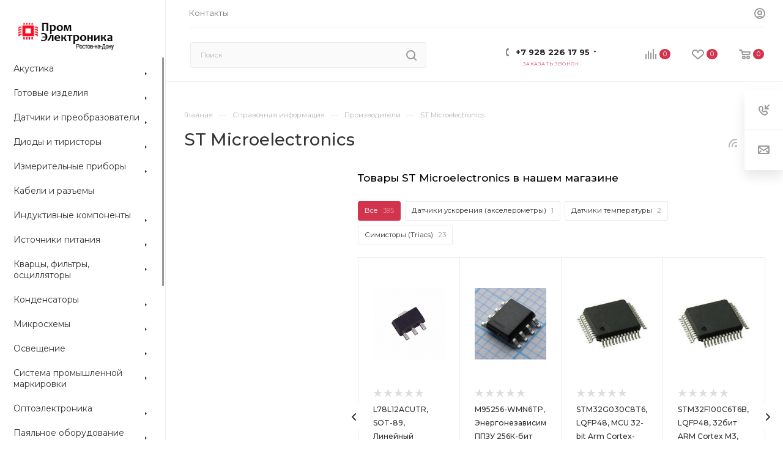

--- FILE ---
content_type: text/html; charset=UTF-8
request_url: https://promelek.ru/info/brands/st-microelectronics/
body_size: 92231
content:
<!DOCTYPE html>
<html xmlns="http://www.w3.org/1999/xhtml" xml:lang="ru" lang="ru"  >
<head>
	<title>ST Microelectronics - promelek.ru</title>
	<meta name="viewport" content="initial-scale=1.0, width=device-width" />
	<meta name="HandheldFriendly" content="true" />
	<meta name="yes" content="yes" />
	<meta name="apple-mobile-web-app-status-bar-style" content="black" />
	<meta name="SKYPE_TOOLBAR" content="SKYPE_TOOLBAR_PARSER_COMPATIBLE" />
	<meta http-equiv="Content-Type" content="text/html; charset=UTF-8" />
<meta name="keywords" content="инструмент, купить инструмент, электроинструмент, бензоинструмент" />
<meta name="description" content="Мы предлагаем широкий ассортимент качественного инструмента и садовой техники по адекватным ценам." />
<link href="/bitrix/js/main/core/css/core.min.css?16342896172854" rel="stylesheet" />
<script data-skip-moving="true">(function(w, d, n) {var cl = "bx-core";var ht = d.documentElement;var htc = ht ? ht.className : undefined;if (htc === undefined || htc.indexOf(cl) !== -1){return;}var ua = n.userAgent;if (/(iPad;)|(iPhone;)/i.test(ua)){cl += " bx-ios";}else if (/Android/i.test(ua)){cl += " bx-android";}cl += (/(ipad|iphone|android|mobile|touch)/i.test(ua) ? " bx-touch" : " bx-no-touch");cl += w.devicePixelRatio && w.devicePixelRatio >= 2? " bx-retina": " bx-no-retina";var ieVersion = -1;if (/AppleWebKit/.test(ua)){cl += " bx-chrome";}else if ((ieVersion = getIeVersion()) > 0){cl += " bx-ie bx-ie" + ieVersion;if (ieVersion > 7 && ieVersion < 10 && !isDoctype()){cl += " bx-quirks";}}else if (/Opera/.test(ua)){cl += " bx-opera";}else if (/Gecko/.test(ua)){cl += " bx-firefox";}if (/Macintosh/i.test(ua)){cl += " bx-mac";}ht.className = htc ? htc + " " + cl : cl;function isDoctype(){if (d.compatMode){return d.compatMode == "CSS1Compat";}return d.documentElement && d.documentElement.clientHeight;}function getIeVersion(){if (/Opera/i.test(ua) || /Webkit/i.test(ua) || /Firefox/i.test(ua) || /Chrome/i.test(ua)){return -1;}var rv = -1;if (!!(w.MSStream) && !(w.ActiveXObject) && ("ActiveXObject" in w)){rv = 11;}else if (!!d.documentMode && d.documentMode >= 10){rv = 10;}else if (!!d.documentMode && d.documentMode >= 9){rv = 9;}else if (d.attachEvent && !/Opera/.test(ua)){rv = 8;}if (rv == -1 || rv == 8){var re;if (n.appName == "Microsoft Internet Explorer"){re = new RegExp("MSIE ([0-9]+[\.0-9]*)");if (re.exec(ua) != null){rv = parseFloat(RegExp.$1);}}else if (n.appName == "Netscape"){rv = 11;re = new RegExp("Trident/.*rv:([0-9]+[\.0-9]*)");if (re.exec(ua) != null){rv = parseFloat(RegExp.$1);}}}return rv;}})(window, document, navigator);</script>

<link href="/bitrix/cache/css/s1/aspro_max/page_64688b667eb4b3c56fd6801e1bd353c9/page_64688b667eb4b3c56fd6801e1bd353c9_v1.css?176332272186276"  rel="stylesheet" />
<link href="/bitrix/cache/css/s1/aspro_max/template_f521ee357563d322342c03da1015d18b/template_f521ee357563d322342c03da1015d18b_v1.css?17633221721239171"  data-template-style="true" rel="stylesheet" />




<script data-skip-moving='true'>window['asproRecaptcha'] = {params: {'recaptchaColor':'light','recaptchaLogoShow':'y','recaptchaSize':'normal','recaptchaBadge':'bottomright','recaptchaLang':'ru'},key: '6LeyrMUaAAAAANpT6ler97K4AG0TEe-xkR2cyhw5',ver: '2'};</script>
<script data-skip-moving='true'>!function(c,t,n,p){function s(e){var a=t.getElementById(e);if(a&&!(a.className.indexOf("g-recaptcha")<0)&&c.grecaptcha)if("3"==c[p].ver)a.innerHTML='<textarea class="g-recaptcha-response" style="display:none;resize:0;" name="g-recaptcha-response"></textarea>',grecaptcha.ready(function(){grecaptcha.execute(c[p].key,{action:"maxscore"}).then(function(e){a.innerHTML='<textarea class="g-recaptcha-response" style="display:none;resize:0;" name="g-recaptcha-response">'+e+"</textarea>"})});else{if(a.children.length)return;var r=grecaptcha.render(e,{sitekey:c[p].key+"",theme:c[p].params.recaptchaColor+"",size:c[p].params.recaptchaSize+"",callback:"onCaptchaVerify"+c[p].params.recaptchaSize,badge:c[p].params.recaptchaBadge});$(a).attr("data-widgetid",r)}}c.onLoadRenderRecaptcha=function(){var e=[];for(var a in c[n].args)if(c[n].args.hasOwnProperty(a)){var r=c[n].args[a][0];-1==e.indexOf(r)&&(e.push(r),s(r))}c[n]=function(e){s(e)}},c[n]=c[n]||function(){var e,a,r;c[n].args=c[n].args||[],c[n].args.push(arguments),a="recaptchaApiLoader",(e=t).getElementById(a)||((r=e.createElement("script")).id=a,r.src="//www.google.com/recaptcha/api.js?hl="+c[p].params.recaptchaLang+"&onload=onLoadRenderRecaptcha&render="+("3"==c[p].ver?c[p].key:"explicit"),e.head.appendChild(r))}}(window,document,"renderRecaptchaById","asproRecaptcha");</script>
<script data-skip-moving='true'>!function(){function d(a){for(var e=a;e;)if("form"===(e=e.parentNode).nodeName.toLowerCase())return e;return null}function i(a){var e=[],t=null,n=!1;void 0!==a&&(n=null!==a),t=n?a.getElementsByTagName("input"):document.getElementsByName("captcha_word");for(var r=0;r<t.length;r++)"captcha_word"===t[r].name&&e.push(t[r]);return e}function l(a){for(var e=[],t=a.getElementsByTagName("img"),n=0;n<t.length;n++)!/\/bitrix\/tools\/captcha.php\?(captcha_code|captcha_sid)=[^>]*?/i.test(t[n].src)&&"captcha"!==t[n].id||e.push(t[n]);return e}function h(a){var e="recaptcha-dynamic-"+(new Date).getTime();if(null!==document.getElementById(e)){for(var t=null;t=Math.floor(65535*Math.random()),null!==document.getElementById(e+t););e+=t}var n=document.createElement("div");n.id=e,n.className="g-recaptcha",n.attributes["data-sitekey"]=window.asproRecaptcha.key,a.parentNode&&(a.parentNode.className+=" recaptcha_text",a.parentNode.replaceChild(n,a)),"3"==window.asproRecaptcha.ver&&(a.closest(".captcha-row").style.display="none"),renderRecaptchaById(e)}function a(){for(var a,e,t,n,r=function(){var a=i(null);if(0===a.length)return[];for(var e=[],t=0;t<a.length;t++){var n=d(a[t]);null!==n&&e.push(n)}return e}(),c=0;c<r.length;c++){var o=r[c],p=i(o);if(0!==p.length){var s=l(o);if(0!==s.length){for(a=0;a<p.length;a++)h(p[a]);for(a=0;a<s.length;a++)t=s[a],n="[data-uri]",t.attributes.src=n,t.style.display="none","src"in t&&(t.parentNode&&-1===t.parentNode.className.indexOf("recaptcha_tmp_img")&&(t.parentNode.className+=" recaptcha_tmp_img"),t.src=n);e=o,"function"==typeof $&&$(e).find(".captcha-row label > span").length&&$(e).find(".captcha-row label > span").html(BX.message("RECAPTCHA_TEXT")+' <span class="star">*</span>')}}}}document.addEventListener?document.addEventListener("DOMNodeInserted",function(){try{return(function(){if("undefined"!=typeof renderRecaptchaById)for(var a=document.getElementsByClassName("g-recaptcha"),e=0;e<a.length;e++){var t=a[e];if(0===t.innerHTML.length){var n=t.id;if("string"==typeof n&&0!==n.length){if("3"==window.asproRecaptcha.ver)t.closest(".captcha-row").style.display="none";else if("function"==typeof $){var r=$(t).closest(".captcha-row");r.length&&(r.addClass(window.asproRecaptcha.params.recaptchaSize+" logo_captcha_"+window.asproRecaptcha.params.recaptchaLogoShow+" "+window.asproRecaptcha.params.recaptchaBadge),r.find(".captcha_image").addClass("recaptcha_tmp_img"),r.find(".captcha_input").addClass("recaptcha_text"),"invisible"!==window.asproRecaptcha.params.recaptchaSize&&(r.find("input.recaptcha").length||$('<input type="text" class="recaptcha" value="" />').appendTo(r)))}renderRecaptchaById(n)}}}}(),window.renderRecaptchaById&&window.asproRecaptcha&&window.asproRecaptcha.key)?(a(),!0):(console.error("Bad captcha keys or module error"),!0)}catch(a){return console.error(a),!0}},!1):console.warn("Your browser does not support dynamic ReCaptcha replacement")}();</script>
<link rel="preload" href="https://fonts.googleapis.com/css?family=Montserrat:300italic,400italic,500italic,700italic,400,300,500,700subset=latin,cyrillic-ext" as="font" crossorigin>
<link rel="stylesheet" href="https://fonts.googleapis.com/css?family=Montserrat:300italic,400italic,500italic,700italic,400,300,500,700subset=latin,cyrillic-ext">
					<script data-skip-moving="true" src="/bitrix/js/aspro.max/jquery-2.1.3.min.js"></script>
					<script data-skip-moving="true" src="/bitrix/templates/aspro_max/js/speed.min.js?=1634289630"></script>
<link rel="shortcut icon" href="/favicon.ico" type="image/x-icon" />
<link rel="apple-touch-icon" sizes="180x180" href="/include/apple-touch-icon.png" />
<link rel="alternate" type="application/rss+xml" title="rss" href="/info/brands/rss/" />
<meta property="og:description" content="Мы предлагаем широкий ассортимент качественного инструмента и садовой техники по адекватным ценам." />
<meta property="og:image" content="https://promelek.ru/upload/CMax/862/logo190_100.png" />
<link rel="image_src" href="https://promelek.ru/upload/CMax/862/logo190_100.png"  />
<meta property="og:title" content="ST Microelectronics - promelek.ru" />
<meta property="og:type" content="website" />
<meta property="og:url" content="https://promelek.ru/info/brands/st-microelectronics/" />

			</head>
<body class=" site_s1  sticky_menu fill_bg_n catalog-delayed-btn-" id="main" data-site="/">
		
	<div id="panel"></div>
	
				<!--'start_frame_cache_basketitems-component-block'-->												<div id="ajax_basket"></div>
					<!--'end_frame_cache_basketitems-component-block'-->						<div class="cd-modal-bg"></div>
		<script data-skip-moving="true">
			var solutionName = 'arMaxOptions';
		</script>
		<script src="/bitrix/templates/aspro_max/js/setTheme.php?site_id=s1&site_dir=/" data-skip-moving="true"></script>
				<div class="wrapper1  header_bglight bg_none long_header2 wides_menu smalls big_header sticky_menu with_left_block  basket_normal basket_fill_WHITE side_LEFT block_side_NORMAL catalog_icons_Y banner_auto  mheader-v1 header-v28 header-font-lower_N regions_N title_position_LEFT fill_ footer-v7 front-vindex1 mfixed_Y mfixed_view_always title-v1 lazy_Y with_phones compact-catalog dark-hover-overlay vertical-catalog-img landing-normal big-banners-mobile-slider bottom-icons-panel-N compact-breadcrumbs-N catalog-delayed-btn-Y header_search_opacity  ">

<div class="mega_fixed_menu">
	<div class="maxwidth-theme">
		<svg class="svg svg-close" width="14" height="14" viewBox="0 0 14 14">
		  <path data-name="Rounded Rectangle 568 copy 16" d="M1009.4,953l5.32,5.315a0.987,0.987,0,0,1,0,1.4,1,1,0,0,1-1.41,0L1008,954.4l-5.32,5.315a0.991,0.991,0,0,1-1.4-1.4L1006.6,953l-5.32-5.315a0.991,0.991,0,0,1,1.4-1.4l5.32,5.315,5.31-5.315a1,1,0,0,1,1.41,0,0.987,0.987,0,0,1,0,1.4Z" transform="translate(-1001 -946)"></path>
		</svg>
		<i class="svg svg-close mask arrow"></i>
		<div class="row">
			<div class="col-md-9">
				<div class="left_menu_block">
					<div class="logo_block flexbox flexbox--row align-items-normal">
						<div class="logo">
							<a href="/"><img src="/upload/CMax/862/logo190_100.png" alt="promelek.ru" title="promelek.ru" data-src="" /></a>						</div>
						<div class="top-description addr">
							Готовый интернет-магазин 
электроники						</div>
					</div>
					<div class="search_block">
						<div class="search_wrap">
							<div class="search-block">
												<div class="search-wrapper">
				<div id="title-search_mega_menu">
					<form action="/catalog/" class="search">
						<div class="search-input-div">
							<input class="search-input" id="title-search-input_mega_menu" type="text" name="q" value="" placeholder="Поиск" size="20" maxlength="50" autocomplete="off" />
						</div>
						<div class="search-button-div">
							<button class="btn btn-search" type="submit" name="s" value="Найти"><i class="svg inline  svg-inline-search2" aria-hidden="true" ><svg class="" width="17" height="17" viewBox="0 0 17 17" aria-hidden="true"><path class="cls-1" d="M16.709,16.719a1,1,0,0,1-1.412,0l-3.256-3.287A7.475,7.475,0,1,1,15,7.5a7.433,7.433,0,0,1-1.549,4.518l3.258,3.289A1,1,0,0,1,16.709,16.719ZM7.5,2A5.5,5.5,0,1,0,13,7.5,5.5,5.5,0,0,0,7.5,2Z"></path></svg></i></button>
							<span class="close-block inline-search-hide"><span class="svg svg-close close-icons"></span></span>
						</div>
					</form>
				</div>
			</div>
								</div>
						</div>
					</div>
										<!-- noindex -->

	<div class="burger_menu_wrapper">
		
			<div class="top_link_wrapper">
				<div class="menu-item dropdown catalog wide_menu   ">
					<div class="wrap">
						<a class="dropdown-toggle" href="/catalog/">
							<div class="link-title color-theme-hover">
																	<i class="svg inline  svg-inline-icon_catalog" aria-hidden="true" ><svg xmlns="http://www.w3.org/2000/svg" width="10" height="10" viewBox="0 0 10 10"><path  data-name="Rounded Rectangle 969 copy 7" class="cls-1" d="M644,76a1,1,0,1,1-1,1A1,1,0,0,1,644,76Zm4,0a1,1,0,1,1-1,1A1,1,0,0,1,648,76Zm4,0a1,1,0,1,1-1,1A1,1,0,0,1,652,76Zm-8,4a1,1,0,1,1-1,1A1,1,0,0,1,644,80Zm4,0a1,1,0,1,1-1,1A1,1,0,0,1,648,80Zm4,0a1,1,0,1,1-1,1A1,1,0,0,1,652,80Zm-8,4a1,1,0,1,1-1,1A1,1,0,0,1,644,84Zm4,0a1,1,0,1,1-1,1A1,1,0,0,1,648,84Zm4,0a1,1,0,1,1-1,1A1,1,0,0,1,652,84Z" transform="translate(-643 -76)"/></svg></i>																Каталог							</div>
						</a>
													<span class="tail"></span>
							<div class="burger-dropdown-menu row">
								<div class="menu-wrapper" >
									
																														<div class="col-md-4 dropdown-submenu  ">
																						<a href="/catalog/akustika/" class="color-theme-hover" title="Акустика">
												<span class="name option-font-bold">Акустика</span>
											</a>
																								<div class="burger-dropdown-menu toggle_menu">
																																									<div class="menu-item  dropdown-submenu ">
															<a href="/catalog/akustika/zvukoizluchateli/" title="Звукоизлучатели">
																<span class="name color-theme-hover">Звукоизлучатели</span>
															</a>
																															<div class="burger-dropdown-menu with_padding">
																																			<div class="menu-item ">
																			<a href="/catalog/akustika/zvukoizluchateli/pezoizluchateli/" title="Пьезоизлучатели">
																				<span class="name color-theme-hover">Пьезоизлучатели</span>
																			</a>
																		</div>
																																			<div class="menu-item ">
																			<a href="/catalog/akustika/zvukoizluchateli/ultrazvukovye_zvukoizluchateli/" title="Ультразвуковые звукоизлучатели">
																				<span class="name color-theme-hover">Ультразвуковые звукоизлучатели</span>
																			</a>
																		</div>
																																			<div class="menu-item ">
																			<a href="/catalog/akustika/zvukoizluchateli/dinamicheskie_golovki/" title="Динамические головки">
																				<span class="name color-theme-hover">Динамические головки</span>
																			</a>
																		</div>
																																			<div class="menu-item ">
																			<a href="/catalog/akustika/zvukoizluchateli/zvukovye_sireny/" title="Звуковые сирены">
																				<span class="name color-theme-hover">Звуковые сирены</span>
																			</a>
																		</div>
																																			<div class="menu-item ">
																			<a href="/catalog/akustika/zvukoizluchateli/elektromagnitnye_izluchateli/" title="Электромагнитные излучатели">
																				<span class="name color-theme-hover">Электромагнитные излучатели</span>
																			</a>
																		</div>
																																	</div>
																													</div>
																																									<div class="menu-item  dropdown-submenu ">
															<a href="/catalog/akustika/mikrofonnye_kapsyuli/" title="Микрофонные капсюли">
																<span class="name color-theme-hover">Микрофонные капсюли</span>
															</a>
																															<div class="burger-dropdown-menu with_padding">
																																			<div class="menu-item ">
																			<a href="/catalog/akustika/mikrofonnye_kapsyuli/elektretnye_mikrofony/" title="Электретные микрофоны">
																				<span class="name color-theme-hover">Электретные микрофоны</span>
																			</a>
																		</div>
																																	</div>
																													</div>
																									</div>
																					</div>
									
																														<div class="col-md-4 dropdown-submenu  ">
																						<a href="/catalog/gotovye_izdeliya/" class="color-theme-hover" title="Готовые изделия">
												<span class="name option-font-bold">Готовые изделия</span>
											</a>
																								<div class="burger-dropdown-menu toggle_menu">
																																									<div class="menu-item  dropdown-submenu ">
															<a href="/catalog/gotovye_izdeliya/instrument/" title="Инструмент">
																<span class="name color-theme-hover">Инструмент</span>
															</a>
																															<div class="burger-dropdown-menu with_padding">
																																			<div class="menu-item ">
																			<a href="/catalog/gotovye_izdeliya/instrument/elektromontazhnyy_/" title="Электромонтажный ">
																				<span class="name color-theme-hover">Электромонтажный </span>
																			</a>
																		</div>
																																			<div class="menu-item ">
																			<a href="/catalog/gotovye_izdeliya/instrument/otvertki/" title="Отвертки">
																				<span class="name color-theme-hover">Отвертки</span>
																			</a>
																		</div>
																																			<div class="menu-item ">
																			<a href="/catalog/gotovye_izdeliya/instrument/instrument_razlichnogo_naznacheniya/" title="Инструмент различного назначения">
																				<span class="name color-theme-hover">Инструмент различного назначения</span>
																			</a>
																		</div>
																																			<div class="menu-item ">
																			<a href="/catalog/gotovye_izdeliya/instrument/pintsety/" title="Пинцеты">
																				<span class="name color-theme-hover">Пинцеты</span>
																			</a>
																		</div>
																																	</div>
																													</div>
																																									<div class="menu-item  dropdown-submenu ">
															<a href="/catalog/gotovye_izdeliya/bytovaya_elektronika/" title="Бытовая электроника">
																<span class="name color-theme-hover">Бытовая электроника</span>
															</a>
																															<div class="burger-dropdown-menu with_padding">
																																			<div class="menu-item ">
																			<a href="/catalog/gotovye_izdeliya/bytovaya_elektronika/elektroustanovochnye_i_elektromontazhnye_izdeliya/" title="Электроустановочные и электромонтажные изделия">
																				<span class="name color-theme-hover">Электроустановочные и электромонтажные изделия</span>
																			</a>
																		</div>
																																			<div class="menu-item ">
																			<a href="/catalog/gotovye_izdeliya/bytovaya_elektronika/set_filt_udliniteli_taymery_provoda_kabeli/" title="Сет.фильт., удлинители, таймеры, провода, кабели">
																				<span class="name color-theme-hover">Сет.фильт., удлинители, таймеры, провода, кабели</span>
																			</a>
																		</div>
																																			<div class="menu-item ">
																			<a href="/catalog/gotovye_izdeliya/bytovaya_elektronika/svetodiodnye_tablo/" title="Светодиодные табло">
																				<span class="name color-theme-hover">Светодиодные табло</span>
																			</a>
																		</div>
																																	</div>
																													</div>
																																									<div class="menu-item  dropdown-submenu ">
															<a href="/catalog/gotovye_izdeliya/kabelnaya_produktsiya/" title="Кабельная продукция">
																<span class="name color-theme-hover">Кабельная продукция</span>
															</a>
																															<div class="burger-dropdown-menu with_padding">
																																			<div class="menu-item ">
																			<a href="/catalog/gotovye_izdeliya/kabelnaya_produktsiya/montazhnyy_obmotochnyy_kabel/" title="Монтажный, обмоточный кабель">
																				<span class="name color-theme-hover">Монтажный, обмоточный кабель</span>
																			</a>
																		</div>
																																			<div class="menu-item ">
																			<a href="/catalog/gotovye_izdeliya/kabelnaya_produktsiya/interfeysnyy_kabel_shleyfy/" title="Интерфейсный кабель - Шлейфы">
																				<span class="name color-theme-hover">Интерфейсный кабель - Шлейфы</span>
																			</a>
																		</div>
																																			<div class="menu-item ">
																			<a href="/catalog/gotovye_izdeliya/kabelnaya_produktsiya/kabel_provod_sks/" title="Кабель (провод) СКС">
																				<span class="name color-theme-hover">Кабель (провод) СКС</span>
																			</a>
																		</div>
																																	</div>
																													</div>
																																									<div class="menu-item  dropdown-submenu ">
															<a href="/catalog/gotovye_izdeliya/korpusa/" title="Корпуса">
																<span class="name color-theme-hover">Корпуса</span>
															</a>
																															<div class="burger-dropdown-menu with_padding">
																																			<div class="menu-item ">
																			<a href="/catalog/gotovye_izdeliya/korpusa/boksy_dlya_radiodetaley/" title="Боксы для радиодеталей">
																				<span class="name color-theme-hover">Боксы для радиодеталей</span>
																			</a>
																		</div>
																																			<div class="menu-item ">
																			<a href="/catalog/gotovye_izdeliya/korpusa/korpusa_dlya_rea/" title="Корпуса для РЭА">
																				<span class="name color-theme-hover">Корпуса для РЭА</span>
																			</a>
																		</div>
																																	</div>
																													</div>
																																									<div class="menu-item  dropdown-submenu ">
															<a href="/catalog/gotovye_izdeliya/nabory_kit/" title="Наборы (KIT)">
																<span class="name color-theme-hover">Наборы (KIT)</span>
															</a>
																															<div class="burger-dropdown-menu with_padding">
																																			<div class="menu-item ">
																			<a href="/catalog/gotovye_izdeliya/nabory_kit/drugie/" title="Другие">
																				<span class="name color-theme-hover">Другие</span>
																			</a>
																		</div>
																																	</div>
																													</div>
																																									<div class="menu-item  dropdown-submenu ">
															<a href="/catalog/gotovye_izdeliya/tovary_dlya_upakovki/" title="Товары для упаковки">
																<span class="name color-theme-hover">Товары для упаковки</span>
															</a>
																															<div class="burger-dropdown-menu with_padding">
																																			<div class="menu-item ">
																			<a href="/catalog/gotovye_izdeliya/tovary_dlya_upakovki/upakovochnye_materialy/" title="Упаковочные материалы">
																				<span class="name color-theme-hover">Упаковочные материалы</span>
																			</a>
																		</div>
																																	</div>
																													</div>
																																									<div class="menu-item  dropdown-submenu ">
															<a href="/catalog/gotovye_izdeliya/khimiya_materialy/" title="Химия, материалы">
																<span class="name color-theme-hover">Химия, материалы</span>
															</a>
																															<div class="burger-dropdown-menu with_padding">
																																			<div class="menu-item ">
																			<a href="/catalog/gotovye_izdeliya/khimiya_materialy/aerozoli/" title="Аэрозоли">
																				<span class="name color-theme-hover">Аэрозоли</span>
																			</a>
																		</div>
																																			<div class="menu-item ">
																			<a href="/catalog/gotovye_izdeliya/khimiya_materialy/kley/" title="Клей">
																				<span class="name color-theme-hover">Клей</span>
																			</a>
																		</div>
																																			<div class="menu-item ">
																			<a href="/catalog/gotovye_izdeliya/khimiya_materialy/izolenta/" title="Изолента">
																				<span class="name color-theme-hover">Изолента</span>
																			</a>
																		</div>
																																			<div class="menu-item ">
																			<a href="/catalog/gotovye_izdeliya/khimiya_materialy/laki_pasty_reaktivy_spirt_benzin/" title="Лаки, пасты, реактивы, спирт, бензин">
																				<span class="name color-theme-hover">Лаки, пасты, реактивы, спирт, бензин</span>
																			</a>
																		</div>
																																			<div class="menu-item ">
																			<a href="/catalog/gotovye_izdeliya/khimiya_materialy/platy_maketnye/" title="Платы макетные">
																				<span class="name color-theme-hover">Платы макетные</span>
																			</a>
																		</div>
																																			<div class="menu-item ">
																			<a href="/catalog/gotovye_izdeliya/khimiya_materialy/podlozhki_teploprovodyashchie/" title="Подложки теплопроводящие">
																				<span class="name color-theme-hover">Подложки теплопроводящие</span>
																			</a>
																		</div>
																																			<div class="menu-item ">
																			<a href="/catalog/gotovye_izdeliya/khimiya_materialy/smazki/" title="Смазки">
																				<span class="name color-theme-hover">Смазки</span>
																			</a>
																		</div>
																																			<div class="menu-item ">
																			<a href="/catalog/gotovye_izdeliya/khimiya_materialy/termousadka/" title="Термоусадка">
																				<span class="name color-theme-hover">Термоусадка</span>
																			</a>
																		</div>
																																	</div>
																													</div>
																									</div>
																					</div>
									
																														<div class="col-md-4 dropdown-submenu  ">
																						<a href="/catalog/datchiki_i_preobrazovateli/" class="color-theme-hover" title="Датчики и преобразователи">
												<span class="name option-font-bold">Датчики и преобразователи</span>
											</a>
																								<div class="burger-dropdown-menu toggle_menu">
																																									<div class="menu-item   ">
															<a href="/catalog/datchiki_i_preobrazovateli/datchiki_uskoreniya_akselerometry/" title="Датчики ускорения (акселерометры)">
																<span class="name color-theme-hover">Датчики ускорения (акселерометры)</span>
															</a>
																													</div>
																																									<div class="menu-item  dropdown-submenu ">
															<a href="/catalog/datchiki_i_preobrazovateli/datchiki_promyshlennye/" title="Датчики промышленные">
																<span class="name color-theme-hover">Датчики промышленные</span>
															</a>
																															<div class="burger-dropdown-menu with_padding">
																																			<div class="menu-item ">
																			<a href="/catalog/datchiki_i_preobrazovateli/datchiki_promyshlennye/datchiki/" title="Датчики">
																				<span class="name color-theme-hover">Датчики</span>
																			</a>
																		</div>
																																	</div>
																													</div>
																																									<div class="menu-item   ">
															<a href="/catalog/datchiki_i_preobrazovateli/datchiki_vlazhnosti/" title="Датчики влажности">
																<span class="name color-theme-hover">Датчики влажности</span>
															</a>
																													</div>
																																									<div class="menu-item   ">
															<a href="/catalog/datchiki_i_preobrazovateli/datchiki_davleniya/" title="Датчики давления">
																<span class="name color-theme-hover">Датчики давления</span>
															</a>
																													</div>
																																									<div class="menu-item   ">
															<a href="/catalog/datchiki_i_preobrazovateli/datchiki_magnitnogo_polya_kholla/" title="Датчики магнитного поля (Холла)">
																<span class="name color-theme-hover">Датчики магнитного поля (Холла)</span>
															</a>
																													</div>
																																									<div class="menu-item   ">
															<a href="/catalog/datchiki_i_preobrazovateli/datchiki_opticheskie/" title="Датчики оптические">
																<span class="name color-theme-hover">Датчики оптические</span>
															</a>
																													</div>
																																									<div class="menu-item   ">
															<a href="/catalog/datchiki_i_preobrazovateli/datchiki_temperatury/" title="Датчики температуры">
																<span class="name color-theme-hover">Датчики температуры</span>
															</a>
																													</div>
																																									<div class="menu-item   ">
															<a href="/catalog/datchiki_i_preobrazovateli/datchiki_toka/" title="Датчики тока">
																<span class="name color-theme-hover">Датчики тока</span>
															</a>
																													</div>
																																									<div class="menu-item   ">
															<a href="/catalog/datchiki_i_preobrazovateli/datchiki_ugla_povorota_enkodery/" title="Датчики угла поворота (энкодеры)">
																<span class="name color-theme-hover">Датчики угла поворота (энкодеры)</span>
															</a>
																													</div>
																									</div>
																					</div>
									
																														<div class="col-md-4 dropdown-submenu  ">
																						<a href="/catalog/diody_i_tiristory/" class="color-theme-hover" title="Диоды и тиристоры">
												<span class="name option-font-bold">Диоды и тиристоры</span>
											</a>
																								<div class="burger-dropdown-menu toggle_menu">
																																									<div class="menu-item  dropdown-submenu ">
															<a href="/catalog/diody_i_tiristory/vypryamitelnye_i_impulsnye_diody/" title="Выпрямительные и импульсные диоды">
																<span class="name color-theme-hover">Выпрямительные и импульсные диоды</span>
															</a>
																															<div class="burger-dropdown-menu with_padding">
																																			<div class="menu-item ">
																			<a href="/catalog/diody_i_tiristory/vypryamitelnye_i_impulsnye_diody/diodnye_sborki/" title="Диодные сборки">
																				<span class="name color-theme-hover">Диодные сборки</span>
																			</a>
																		</div>
																																			<div class="menu-item ">
																			<a href="/catalog/diody_i_tiristory/vypryamitelnye_i_impulsnye_diody/odinochnye_diody/" title="Одиночные диоды">
																				<span class="name color-theme-hover">Одиночные диоды</span>
																			</a>
																		</div>
																																	</div>
																													</div>
																																									<div class="menu-item  dropdown-submenu ">
															<a href="/catalog/diody_i_tiristory/diodnye_mosty/" title="Диодные мосты">
																<span class="name color-theme-hover">Диодные мосты</span>
															</a>
																															<div class="burger-dropdown-menu with_padding">
																																			<div class="menu-item ">
																			<a href="/catalog/diody_i_tiristory/diodnye_mosty/vypryamitelnye_mosty/" title="Выпрямительные мосты">
																				<span class="name color-theme-hover">Выпрямительные мосты</span>
																			</a>
																		</div>
																																	</div>
																													</div>
																																									<div class="menu-item  dropdown-submenu ">
															<a href="/catalog/diody_i_tiristory/diody_shottki/" title="Диоды Шоттки">
																<span class="name color-theme-hover">Диоды Шоттки</span>
															</a>
																															<div class="burger-dropdown-menu with_padding">
																																			<div class="menu-item ">
																			<a href="/catalog/diody_i_tiristory/diody_shottki/odinochnye_diody_shottki/" title="Одиночные диоды Шоттки">
																				<span class="name color-theme-hover">Одиночные диоды Шоттки</span>
																			</a>
																		</div>
																																			<div class="menu-item ">
																			<a href="/catalog/diody_i_tiristory/diody_shottki/sborki_diodov_shottki/" title="Сборки диодов Шоттки">
																				<span class="name color-theme-hover">Сборки диодов Шоттки</span>
																			</a>
																		</div>
																																	</div>
																													</div>
																																									<div class="menu-item  dropdown-submenu ">
															<a href="/catalog/diody_i_tiristory/silovye_diody_otechestvennye/" title="Силовые диоды отечественные">
																<span class="name color-theme-hover">Силовые диоды отечественные</span>
															</a>
																															<div class="burger-dropdown-menu with_padding">
																																			<div class="menu-item ">
																			<a href="/catalog/diody_i_tiristory/silovye_diody_otechestvennye/tiristory_nizkochastotnye_otechestvennye/" title="Тиристоры низкочастотные отечественные">
																				<span class="name color-theme-hover">Тиристоры низкочастотные отечественные</span>
																			</a>
																		</div>
																																			<div class="menu-item ">
																			<a href="/catalog/diody_i_tiristory/silovye_diody_otechestvennye/diody_lavinnye_chastotnye_otechestvennye/" title="Диоды лавинные, частотные отечественные">
																				<span class="name color-theme-hover">Диоды лавинные, частотные отечественные</span>
																			</a>
																		</div>
																																			<div class="menu-item ">
																			<a href="/catalog/diody_i_tiristory/silovye_diody_otechestvennye/diody_silovye_otechestvennye/" title="Диоды силовые отечественные">
																				<span class="name color-theme-hover">Диоды силовые отечественные</span>
																			</a>
																		</div>
																																	</div>
																													</div>
																																									<div class="menu-item   ">
															<a href="/catalog/diody_i_tiristory/simistory_triacs/" title="Симисторы (Triacs)">
																<span class="name color-theme-hover">Симисторы (Triacs)</span>
															</a>
																													</div>
																																									<div class="menu-item  dropdown-submenu ">
															<a href="/catalog/diody_i_tiristory/stabilitrony/" title="Стабилитроны">
																<span class="name color-theme-hover">Стабилитроны</span>
															</a>
																															<div class="burger-dropdown-menu with_padding">
																																			<div class="menu-item ">
																			<a href="/catalog/diody_i_tiristory/stabilitrony/odinochnye_stabilitrony/" title="Одиночные стабилитроны">
																				<span class="name color-theme-hover">Одиночные стабилитроны</span>
																			</a>
																		</div>
																																	</div>
																													</div>
																																									<div class="menu-item  dropdown-submenu ">
															<a href="/catalog/diody_i_tiristory/tiristory_scr_triacs/" title="Тиристоры (SCR, Triacs)">
																<span class="name color-theme-hover">Тиристоры (SCR, Triacs)</span>
															</a>
																															<div class="burger-dropdown-menu with_padding">
																																			<div class="menu-item ">
																			<a href="/catalog/diody_i_tiristory/tiristory_scr_triacs/tiristornye_moduli/" title="Тиристорные модули">
																				<span class="name color-theme-hover">Тиристорные модули</span>
																			</a>
																		</div>
																																			<div class="menu-item ">
																			<a href="/catalog/diody_i_tiristory/tiristory_scr_triacs/tiristory_scr_triacs_1/" title="Тиристоры (SCR, Triacs)">
																				<span class="name color-theme-hover">Тиристоры (SCR, Triacs)</span>
																			</a>
																		</div>
																																	</div>
																													</div>
																																									<div class="menu-item  dropdown-submenu ">
															<a href="/catalog/diody_i_tiristory/vysokovoltnye_diody/" title="Высоковольтные диоды">
																<span class="name color-theme-hover">Высоковольтные диоды</span>
															</a>
																															<div class="burger-dropdown-menu with_padding">
																																			<div class="menu-item ">
																			<a href="/catalog/diody_i_tiristory/vysokovoltnye_diody/diody_vysokovoltnye/" title="Диоды высоковольтные">
																				<span class="name color-theme-hover">Диоды высоковольтные</span>
																			</a>
																		</div>
																																	</div>
																													</div>
																									</div>
																					</div>
									
																														<div class="col-md-4 dropdown-submenu  ">
																						<a href="/catalog/izmeritelnye_pribory/" class="color-theme-hover" title="Измерительные приборы">
												<span class="name option-font-bold">Измерительные приборы</span>
											</a>
																								<div class="burger-dropdown-menu toggle_menu">
																																									<div class="menu-item  dropdown-submenu ">
															<a href="/catalog/izmeritelnye_pribory/izmeriteli_fizicheskikh_velichin/" title="Измерители физических величин">
																<span class="name color-theme-hover">Измерители физических величин</span>
															</a>
																															<div class="burger-dropdown-menu with_padding">
																																			<div class="menu-item ">
																			<a href="/catalog/izmeritelnye_pribory/izmeriteli_fizicheskikh_velichin/izmeriteli_osveshchyennosti_lyuksmetry/" title="Измерители освещённости (люксметры)">
																				<span class="name color-theme-hover">Измерители освещённости (люксметры)</span>
																			</a>
																		</div>
																																			<div class="menu-item ">
																			<a href="/catalog/izmeritelnye_pribory/izmeriteli_fizicheskikh_velichin/vesy/" title="Весы">
																				<span class="name color-theme-hover">Весы</span>
																			</a>
																		</div>
																																			<div class="menu-item ">
																			<a href="/catalog/izmeritelnye_pribory/izmeriteli_fizicheskikh_velichin/izmeriteli_temperatury_i_vlazhnosti/" title="Измерители температуры и влажности">
																				<span class="name color-theme-hover">Измерители температуры и влажности</span>
																			</a>
																		</div>
																																	</div>
																													</div>
																																									<div class="menu-item  dropdown-submenu ">
															<a href="/catalog/izmeritelnye_pribory/izmeritelnye_golovki/" title="Измерительные головки">
																<span class="name color-theme-hover">Измерительные головки</span>
															</a>
																															<div class="burger-dropdown-menu with_padding">
																																			<div class="menu-item ">
																			<a href="/catalog/izmeritelnye_pribory/izmeritelnye_golovki/tsifrovye_izmeritelnye_golovki/" title="Цифровые измерительные головки">
																				<span class="name color-theme-hover">Цифровые измерительные головки</span>
																			</a>
																		</div>
																																			<div class="menu-item ">
																			<a href="/catalog/izmeritelnye_pribory/izmeritelnye_golovki/analogovye_izmeritelnye_golovki/" title="Аналоговые измерительные головки">
																				<span class="name color-theme-hover">Аналоговые измерительные головки</span>
																			</a>
																		</div>
																																	</div>
																													</div>
																																									<div class="menu-item  dropdown-submenu ">
															<a href="/catalog/izmeritelnye_pribory/multimetry/" title="Мультиметры">
																<span class="name color-theme-hover">Мультиметры</span>
															</a>
																															<div class="burger-dropdown-menu with_padding">
																																			<div class="menu-item ">
																			<a href="/catalog/izmeritelnye_pribory/multimetry/izmeriteli_rlc/" title="Измерители RLC">
																				<span class="name color-theme-hover">Измерители RLC</span>
																			</a>
																		</div>
																																			<div class="menu-item ">
																			<a href="/catalog/izmeritelnye_pribory/multimetry/aksessuary_dlya_multimetrov/" title="Аксессуары для мультиметров">
																				<span class="name color-theme-hover">Аксессуары для мультиметров</span>
																			</a>
																		</div>
																																			<div class="menu-item ">
																			<a href="/catalog/izmeritelnye_pribory/multimetry/multimetry_tsifrovye/" title="Мультиметры цифровые">
																				<span class="name color-theme-hover">Мультиметры цифровые</span>
																			</a>
																		</div>
																																	</div>
																													</div>
																																									<div class="menu-item  dropdown-submenu ">
															<a href="/catalog/izmeritelnye_pribory/ostsillografy/" title="Осциллографы">
																<span class="name color-theme-hover">Осциллографы</span>
															</a>
																															<div class="burger-dropdown-menu with_padding">
																																			<div class="menu-item ">
																			<a href="/catalog/izmeritelnye_pribory/ostsillografy/ostsillografy_tsifrovye/" title="Осциллографы цифровые">
																				<span class="name color-theme-hover">Осциллографы цифровые</span>
																			</a>
																		</div>
																																	</div>
																													</div>
																																									<div class="menu-item  dropdown-submenu ">
															<a href="/catalog/izmeritelnye_pribory/pribory_kontrolya_kabelnykh_liniy/" title="Приборы контроля кабельных линий">
																<span class="name color-theme-hover">Приборы контроля кабельных линий</span>
															</a>
																															<div class="burger-dropdown-menu with_padding">
																																			<div class="menu-item ">
																			<a href="/catalog/izmeritelnye_pribory/pribory_kontrolya_kabelnykh_liniy/kabel_testery/" title="Кабель-тестеры">
																				<span class="name color-theme-hover">Кабель-тестеры</span>
																			</a>
																		</div>
																																	</div>
																													</div>
																									</div>
																					</div>
									
																														<div class="col-md-4   ">
																						<a href="/catalog/kabeli_i_razemy/" class="color-theme-hover" title="Кабели и разъемы">
												<span class="name option-font-bold">Кабели и разъемы</span>
											</a>
																					</div>
									
																														<div class="col-md-4 dropdown-submenu  ">
																						<a href="/catalog/induktivnye_komponenty/" class="color-theme-hover" title="Индуктивные компоненты">
												<span class="name option-font-bold">Индуктивные компоненты</span>
											</a>
																								<div class="burger-dropdown-menu toggle_menu">
																																									<div class="menu-item  dropdown-submenu ">
															<a href="/catalog/induktivnye_komponenty/ferritovye_filtry/" title="Ферритовые фильтры">
																<span class="name color-theme-hover">Ферритовые фильтры</span>
															</a>
																															<div class="burger-dropdown-menu with_padding">
																																			<div class="menu-item ">
																			<a href="/catalog/induktivnye_komponenty/ferritovye_filtry/filtry_na_provod/" title="Фильтры на провод">
																				<span class="name color-theme-hover">Фильтры на провод</span>
																			</a>
																		</div>
																																			<div class="menu-item ">
																			<a href="/catalog/induktivnye_komponenty/ferritovye_filtry/dlya_poverkhnostnogo_montazha/" title="Для поверхностного монтажа">
																				<span class="name color-theme-hover">Для поверхностного монтажа</span>
																			</a>
																		</div>
																																	</div>
																													</div>
																																									<div class="menu-item  dropdown-submenu ">
															<a href="/catalog/induktivnye_komponenty/datchiki_toka_1/" title="Датчики тока">
																<span class="name color-theme-hover">Датчики тока</span>
															</a>
																															<div class="burger-dropdown-menu with_padding">
																																			<div class="menu-item ">
																			<a href="/catalog/induktivnye_komponenty/datchiki_toka_1/datchiki_toka_odnoobmotochnye/" title="Датчики тока однообмоточные">
																				<span class="name color-theme-hover">Датчики тока однообмоточные</span>
																			</a>
																		</div>
																																	</div>
																													</div>
																																									<div class="menu-item  dropdown-submenu ">
															<a href="/catalog/induktivnye_komponenty/drosseli_induktivnosti/" title="Дроссели, индуктивности">
																<span class="name color-theme-hover">Дроссели, индуктивности</span>
															</a>
																															<div class="burger-dropdown-menu with_padding">
																																			<div class="menu-item ">
																			<a href="/catalog/induktivnye_komponenty/drosseli_induktivnosti/sinfaznye_drosseli/" title="Синфазные дроссели">
																				<span class="name color-theme-hover">Синфазные дроссели</span>
																			</a>
																		</div>
																																			<div class="menu-item ">
																			<a href="/catalog/induktivnye_komponenty/drosseli_induktivnosti/vysokochastotnye_induktivnosti_vyvodnye/" title="Высокочастотные индуктивности выводные">
																				<span class="name color-theme-hover">Высокочастотные индуктивности выводные</span>
																			</a>
																		</div>
																																			<div class="menu-item ">
																			<a href="/catalog/induktivnye_komponenty/drosseli_induktivnosti/induktivnosti_i_drosseli_smd_ispolneniya/" title="Индуктивности и дроссели SMD-исполнения">
																				<span class="name color-theme-hover">Индуктивности и дроссели SMD-исполнения</span>
																			</a>
																		</div>
																																			<div class="menu-item ">
																			<a href="/catalog/induktivnye_komponenty/drosseli_induktivnosti/induktivnosti_i_drosseli_vyvodnye/" title="Индуктивности и дроссели выводные">
																				<span class="name color-theme-hover">Индуктивности и дроссели выводные</span>
																			</a>
																		</div>
																																	</div>
																													</div>
																																									<div class="menu-item  dropdown-submenu ">
															<a href="/catalog/induktivnye_komponenty/serdechniki_i_aksessuary/" title="Сердечники и аксессуары">
																<span class="name color-theme-hover">Сердечники и аксессуары</span>
															</a>
																															<div class="burger-dropdown-menu with_padding">
																																			<div class="menu-item ">
																			<a href="/catalog/induktivnye_komponenty/serdechniki_i_aksessuary/koltsa_permalloevye_alsiferovye/" title="Кольца пермаллоевые, альсиферовые">
																				<span class="name color-theme-hover">Кольца пермаллоевые, альсиферовые</span>
																			</a>
																		</div>
																																			<div class="menu-item ">
																			<a href="/catalog/induktivnye_komponenty/serdechniki_i_aksessuary/importnye_formy_etd_efd_ee_ep_rm/" title="Импортные формы ETD,EFD,EE,EP,RM">
																				<span class="name color-theme-hover">Импортные формы ETD,EFD,EE,EP,RM</span>
																			</a>
																		</div>
																																			<div class="menu-item ">
																			<a href="/catalog/induktivnye_komponenty/serdechniki_i_aksessuary/koltsa_ferritovye/" title="Кольца ферритовые">
																				<span class="name color-theme-hover">Кольца ферритовые</span>
																			</a>
																		</div>
																																	</div>
																													</div>
																																									<div class="menu-item  dropdown-submenu ">
															<a href="/catalog/induktivnye_komponenty/transformatory/" title="Трансформаторы">
																<span class="name color-theme-hover">Трансформаторы</span>
															</a>
																															<div class="burger-dropdown-menu with_padding">
																																			<div class="menu-item ">
																			<a href="/catalog/induktivnye_komponenty/transformatory/setevye_transformatory/" title="Сетевые трансформаторы">
																				<span class="name color-theme-hover">Сетевые трансформаторы</span>
																			</a>
																		</div>
																																			<div class="menu-item ">
																			<a href="/catalog/induktivnye_komponenty/transformatory/transformatory_dlya_impulsnykh_istochnikov/" title="Трансформаторы для импульсных источников">
																				<span class="name color-theme-hover">Трансформаторы для импульсных источников</span>
																			</a>
																		</div>
																																	</div>
																													</div>
																									</div>
																					</div>
									
																														<div class="col-md-4 dropdown-submenu  ">
																						<a href="/catalog/istochniki_pitaniya/" class="color-theme-hover" title="Источники питания">
												<span class="name option-font-bold">Источники питания</span>
											</a>
																								<div class="burger-dropdown-menu toggle_menu">
																																									<div class="menu-item   ">
															<a href="/catalog/istochniki_pitaniya/prokhodnye_setevye_emi_filtry/" title="Проходные/сетевые ЭМИ фильтры">
																<span class="name color-theme-hover">Проходные/сетевые ЭМИ фильтры</span>
															</a>
																													</div>
																																									<div class="menu-item  dropdown-submenu ">
															<a href="/catalog/istochniki_pitaniya/ac_dc_preobrazovateli/" title="AC/DC преобразователи">
																<span class="name color-theme-hover">AC/DC преобразователи</span>
															</a>
																															<div class="burger-dropdown-menu with_padding">
																																			<div class="menu-item ">
																			<a href="/catalog/istochniki_pitaniya/ac_dc_preobrazovateli/preobrazovateli_v_kozhukhe_korpuse/" title="Преобразователи в кожухе/корпусе">
																				<span class="name color-theme-hover">Преобразователи в кожухе/корпусе</span>
																			</a>
																		</div>
																																			<div class="menu-item ">
																			<a href="/catalog/istochniki_pitaniya/ac_dc_preobrazovateli/preobrazovateli_dlya_led_podsvetki/" title="Преобразователи для LED подсветки">
																				<span class="name color-theme-hover">Преобразователи для LED подсветки</span>
																			</a>
																		</div>
																																			<div class="menu-item ">
																			<a href="/catalog/istochniki_pitaniya/ac_dc_preobrazovateli/preobrazovateli_na_din_reyku/" title="Преобразователи на DIN рейку">
																				<span class="name color-theme-hover">Преобразователи на DIN рейку</span>
																			</a>
																		</div>
																																			<div class="menu-item ">
																			<a href="/catalog/istochniki_pitaniya/ac_dc_preobrazovateli/preobrazovateli_na_pechatnuyu_platu/" title="Преобразователи на печатную плату">
																				<span class="name color-theme-hover">Преобразователи на печатную плату</span>
																			</a>
																		</div>
																																			<div class="menu-item ">
																			<a href="/catalog/istochniki_pitaniya/ac_dc_preobrazovateli/preobrazovateli_otkrytogo_ispolneniya/" title="Преобразователи открытого исполнения">
																				<span class="name color-theme-hover">Преобразователи открытого исполнения</span>
																			</a>
																		</div>
																																	</div>
																													</div>
																																									<div class="menu-item  dropdown-submenu ">
															<a href="/catalog/istochniki_pitaniya/dc_dc_preobrazovateli/" title="DC/DC преобразователи">
																<span class="name color-theme-hover">DC/DC преобразователи</span>
															</a>
																															<div class="burger-dropdown-menu with_padding">
																																			<div class="menu-item ">
																			<a href="/catalog/istochniki_pitaniya/dc_dc_preobrazovateli/dc_dc_v_kozhukhe_korpuse/" title="DC/DC в кожухе/корпусе">
																				<span class="name color-theme-hover">DC/DC в кожухе/корпусе</span>
																			</a>
																		</div>
																																			<div class="menu-item ">
																			<a href="/catalog/istochniki_pitaniya/dc_dc_preobrazovateli/dc_dc_dlya_led_podsvetki/" title="DC/DC для LED подсветки">
																				<span class="name color-theme-hover">DC/DC для LED подсветки</span>
																			</a>
																		</div>
																																			<div class="menu-item ">
																			<a href="/catalog/istochniki_pitaniya/dc_dc_preobrazovateli/dc_dc_na_pechatnuyu_platu/" title="DC/DC на печатную плату">
																				<span class="name color-theme-hover">DC/DC на печатную плату</span>
																			</a>
																		</div>
																																			<div class="menu-item ">
																			<a href="/catalog/istochniki_pitaniya/dc_dc_preobrazovateli/dc_dc_na_shassi/" title="DC/DC на шасси">
																				<span class="name color-theme-hover">DC/DC на шасси</span>
																			</a>
																		</div>
																																			<div class="menu-item ">
																			<a href="/catalog/istochniki_pitaniya/dc_dc_preobrazovateli/dc_dc_otkrytogo_ispolneniya/" title="DC/DC открытого исполнения">
																				<span class="name color-theme-hover">DC/DC открытого исполнения</span>
																			</a>
																		</div>
																																	</div>
																													</div>
																																									<div class="menu-item  dropdown-submenu ">
															<a href="/catalog/istochniki_pitaniya/derzhateli_batarey/" title="Держатели батарей">
																<span class="name color-theme-hover">Держатели батарей</span>
															</a>
																															<div class="burger-dropdown-menu with_padding">
																																			<div class="menu-item ">
																			<a href="/catalog/istochniki_pitaniya/derzhateli_batarey/derzhateli_tabletochnykh_batarey/" title="Держатели таблеточных батарей">
																				<span class="name color-theme-hover">Держатели таблеточных батарей</span>
																			</a>
																		</div>
																																			<div class="menu-item ">
																			<a href="/catalog/istochniki_pitaniya/derzhateli_batarey/derzhateli_tsilindricheskikh_batarey/" title="Держатели цилиндрических батарей">
																				<span class="name color-theme-hover">Держатели цилиндрических батарей</span>
																			</a>
																		</div>
																																	</div>
																													</div>
																																									<div class="menu-item   ">
															<a href="/catalog/istochniki_pitaniya/zaryadnye_ustroystva_dlya_akkumulyatorov/" title="Зарядные устройства для аккумуляторов">
																<span class="name color-theme-hover">Зарядные устройства для аккумуляторов</span>
															</a>
																													</div>
																																									<div class="menu-item   ">
															<a href="/catalog/istochniki_pitaniya/laboratornye_bloki_pitaniya/" title="Лабораторные блоки питания">
																<span class="name color-theme-hover">Лабораторные блоки питания</span>
															</a>
																													</div>
																																									<div class="menu-item  dropdown-submenu ">
															<a href="/catalog/istochniki_pitaniya/setevye_adaptery/" title="Сетевые адаптеры">
																<span class="name color-theme-hover">Сетевые адаптеры</span>
															</a>
																															<div class="burger-dropdown-menu with_padding">
																																			<div class="menu-item ">
																			<a href="/catalog/istochniki_pitaniya/setevye_adaptery/adaptery_ot_seti_220_v/" title="Адаптеры от сети 220 В">
																				<span class="name color-theme-hover">Адаптеры от сети 220 В</span>
																			</a>
																		</div>
																																	</div>
																													</div>
																																									<div class="menu-item   ">
															<a href="/catalog/istochniki_pitaniya/silovye_transformatory/" title="Силовые трансформаторы">
																<span class="name color-theme-hover">Силовые трансформаторы</span>
															</a>
																													</div>
																																									<div class="menu-item  dropdown-submenu ">
															<a href="/catalog/istochniki_pitaniya/elementy_pitaniya/" title="Элементы питания">
																<span class="name color-theme-hover">Элементы питания</span>
															</a>
																															<div class="burger-dropdown-menu with_padding">
																																			<div class="menu-item ">
																			<a href="/catalog/istochniki_pitaniya/elementy_pitaniya/litievye_akkumulyatory/" title="Литиевые аккумуляторы">
																				<span class="name color-theme-hover">Литиевые аккумуляторы</span>
																			</a>
																		</div>
																																			<div class="menu-item ">
																			<a href="/catalog/istochniki_pitaniya/elementy_pitaniya/batareyki_litievye/" title="Батарейки литиевые">
																				<span class="name color-theme-hover">Батарейки литиевые</span>
																			</a>
																		</div>
																																			<div class="menu-item ">
																			<a href="/catalog/istochniki_pitaniya/elementy_pitaniya/batareyki_standartnye/" title="Батарейки стандартные">
																				<span class="name color-theme-hover">Батарейки стандартные</span>
																			</a>
																		</div>
																																			<div class="menu-item ">
																			<a href="/catalog/istochniki_pitaniya/elementy_pitaniya/promyshlennye_akkumulyatory/" title="Промышленные аккумуляторы">
																				<span class="name color-theme-hover">Промышленные аккумуляторы</span>
																			</a>
																		</div>
																																	</div>
																													</div>
																																									<div class="menu-item  dropdown-submenu ">
															<a href="/catalog/istochniki_pitaniya/dc_ac_invertory_ibp_i_stabilizatory/" title="DC/AC (инверторы), ИБП и стабилизаторы">
																<span class="name color-theme-hover">DC/AC (инверторы), ИБП и стабилизаторы</span>
															</a>
																															<div class="burger-dropdown-menu with_padding">
																																			<div class="menu-item ">
																			<a href="/catalog/istochniki_pitaniya/dc_ac_invertory_ibp_i_stabilizatory/stabilizatory_setevogo_napryazheniya/" title="Стабилизаторы сетевого напряжения">
																				<span class="name color-theme-hover">Стабилизаторы сетевого напряжения</span>
																			</a>
																		</div>
																																			<div class="menu-item ">
																			<a href="/catalog/istochniki_pitaniya/dc_ac_invertory_ibp_i_stabilizatory/invertory/" title="Инверторы">
																				<span class="name color-theme-hover">Инверторы</span>
																			</a>
																		</div>
																																			<div class="menu-item ">
																			<a href="/catalog/istochniki_pitaniya/dc_ac_invertory_ibp_i_stabilizatory/istochniki_bespereboynogo_pitaniya/" title="Источники бесперебойного питания">
																				<span class="name color-theme-hover">Источники бесперебойного питания</span>
																			</a>
																		</div>
																																	</div>
																													</div>
																									</div>
																					</div>
									
																														<div class="col-md-4 dropdown-submenu  ">
																						<a href="/catalog/kvartsy_filtry_ostsillyatory/" class="color-theme-hover" title="Кварцы, фильтры, осцилляторы">
												<span class="name option-font-bold">Кварцы, фильтры, осцилляторы</span>
											</a>
																								<div class="burger-dropdown-menu toggle_menu">
																																									<div class="menu-item  dropdown-submenu ">
															<a href="/catalog/kvartsy_filtry_ostsillyatory/kvartsevye_i_keramicheskie_rezonatory/" title="Кварцевые и керамические резонаторы">
																<span class="name color-theme-hover">Кварцевые и керамические резонаторы</span>
															</a>
																															<div class="burger-dropdown-menu with_padding">
																																			<div class="menu-item ">
																			<a href="/catalog/kvartsy_filtry_ostsillyatory/kvartsevye_i_keramicheskie_rezonatory/kvartsevye_rezonatory/" title="Кварцевые резонаторы">
																				<span class="name color-theme-hover">Кварцевые резонаторы</span>
																			</a>
																		</div>
																																	</div>
																													</div>
																									</div>
																					</div>
									
																														<div class="col-md-4 dropdown-submenu  ">
																						<a href="/catalog/kondensatory/" class="color-theme-hover" title="Конденсаторы">
												<span class="name option-font-bold">Конденсаторы</span>
											</a>
																								<div class="burger-dropdown-menu toggle_menu">
																																									<div class="menu-item  dropdown-submenu ">
															<a href="/catalog/kondensatory/keramicheskie_kondensatory/" title="Керамические конденсаторы">
																<span class="name color-theme-hover">Керамические конденсаторы</span>
															</a>
																															<div class="burger-dropdown-menu with_padding">
																																			<div class="menu-item ">
																			<a href="/catalog/kondensatory/keramicheskie_kondensatory/vysokovoltnye_kondensatory/" title="Высоковольтные конденсаторы">
																				<span class="name color-theme-hover">Высоковольтные конденсаторы</span>
																			</a>
																		</div>
																																			<div class="menu-item ">
																			<a href="/catalog/kondensatory/keramicheskie_kondensatory/kondensatory_keramicheskie/" title="Конденсаторы керамические">
																				<span class="name color-theme-hover">Конденсаторы керамические</span>
																			</a>
																		</div>
																																			<div class="menu-item ">
																			<a href="/catalog/kondensatory/keramicheskie_kondensatory/kondensatory_keramicheskie_smd/" title="Конденсаторы керамические SMD">
																				<span class="name color-theme-hover">Конденсаторы керамические SMD</span>
																			</a>
																		</div>
																																	</div>
																													</div>
																																									<div class="menu-item  dropdown-submenu ">
															<a href="/catalog/kondensatory/plyenochnye_kondensatory/" title="Плёночные конденсаторы">
																<span class="name color-theme-hover">Плёночные конденсаторы</span>
															</a>
																															<div class="burger-dropdown-menu with_padding">
																																			<div class="menu-item ">
																			<a href="/catalog/kondensatory/plyenochnye_kondensatory/polistirolovye_kondensatory/" title="Полистироловые конденсаторы">
																				<span class="name color-theme-hover">Полистироловые конденсаторы</span>
																			</a>
																		</div>
																																			<div class="menu-item ">
																			<a href="/catalog/kondensatory/plyenochnye_kondensatory/metalloplenka_polietilentereftalatnye_kondensatory/" title="Металлопленка полиэтилентерефталатные конденсаторы">
																				<span class="name color-theme-hover">Металлопленка полиэтилентерефталатные конденсаторы</span>
																			</a>
																		</div>
																																			<div class="menu-item ">
																			<a href="/catalog/kondensatory/plyenochnye_kondensatory/polipropilenovye_kondensatory/" title="Полипропиленовые конденсаторы">
																				<span class="name color-theme-hover">Полипропиленовые конденсаторы</span>
																			</a>
																		</div>
																																	</div>
																													</div>
																																									<div class="menu-item  dropdown-submenu ">
															<a href="/catalog/kondensatory/silovye_i_pomekhopodavlyayushchie_kondensatory/" title="Силовые и помехоподавляющие конденсаторы">
																<span class="name color-theme-hover">Силовые и помехоподавляющие конденсаторы</span>
															</a>
																															<div class="burger-dropdown-menu with_padding">
																																			<div class="menu-item ">
																			<a href="/catalog/kondensatory/silovye_i_pomekhopodavlyayushchie_kondensatory/kondensatory_zapuska_elektrodvigateley/" title="Конденсаторы запуска электродвигателей">
																				<span class="name color-theme-hover">Конденсаторы запуска электродвигателей</span>
																			</a>
																		</div>
																																			<div class="menu-item ">
																			<a href="/catalog/kondensatory/silovye_i_pomekhopodavlyayushchie_kondensatory/kondensatory_pomekhopodavlyayushchie/" title="Конденсаторы помехоподавляющие">
																				<span class="name color-theme-hover">Конденсаторы помехоподавляющие</span>
																			</a>
																		</div>
																																	</div>
																													</div>
																																									<div class="menu-item  dropdown-submenu ">
															<a href="/catalog/kondensatory/superkondensatory/" title="Суперконденсаторы">
																<span class="name color-theme-hover">Суперконденсаторы</span>
															</a>
																															<div class="burger-dropdown-menu with_padding">
																																			<div class="menu-item ">
																			<a href="/catalog/kondensatory/superkondensatory/ionistory_/" title="Ионисторы ">
																				<span class="name color-theme-hover">Ионисторы </span>
																			</a>
																		</div>
																																	</div>
																													</div>
																																									<div class="menu-item  dropdown-submenu ">
															<a href="/catalog/kondensatory/tantalovye_kondensatory/" title="Танталовые конденсаторы">
																<span class="name color-theme-hover">Танталовые конденсаторы</span>
															</a>
																															<div class="burger-dropdown-menu with_padding">
																																			<div class="menu-item ">
																			<a href="/catalog/kondensatory/tantalovye_kondensatory/tantalovye_vyvodnye_kondensatory/" title="Танталовые выводные конденсаторы">
																				<span class="name color-theme-hover">Танталовые выводные конденсаторы</span>
																			</a>
																		</div>
																																			<div class="menu-item ">
																			<a href="/catalog/kondensatory/tantalovye_kondensatory/tantalovye_chip_kondensatory/" title="Танталовые ЧИП конденсаторы">
																				<span class="name color-theme-hover">Танталовые ЧИП конденсаторы</span>
																			</a>
																		</div>
																																	</div>
																													</div>
																																									<div class="menu-item  dropdown-submenu ">
															<a href="/catalog/kondensatory/elektroliticheskie_kondensatory/" title="Электролитические конденсаторы">
																<span class="name color-theme-hover">Электролитические конденсаторы</span>
															</a>
																															<div class="burger-dropdown-menu with_padding">
																																			<div class="menu-item ">
																			<a href="/catalog/kondensatory/elektroliticheskie_kondensatory/kondensatory_s_vyvodami_pod_vint/" title="Конденсаторы с выводами под винт">
																				<span class="name color-theme-hover">Конденсаторы с выводами под винт</span>
																			</a>
																		</div>
																																			<div class="menu-item ">
																			<a href="/catalog/kondensatory/elektroliticheskie_kondensatory/smd_kondensatory/" title="SMD конденсаторы">
																				<span class="name color-theme-hover">SMD конденсаторы</span>
																			</a>
																		</div>
																																			<div class="menu-item ">
																			<a href="/catalog/kondensatory/elektroliticheskie_kondensatory/kondensatory_snap_in/" title="Конденсаторы Snap-in">
																				<span class="name color-theme-hover">Конденсаторы Snap-in</span>
																			</a>
																		</div>
																																			<div class="menu-item ">
																			<a href="/catalog/kondensatory/elektroliticheskie_kondensatory/radialnye_kondensatory/" title="Радиальные конденсаторы">
																				<span class="name color-theme-hover">Радиальные конденсаторы</span>
																			</a>
																		</div>
																																			<div class="menu-item ">
																			<a href="/catalog/kondensatory/elektroliticheskie_kondensatory/aksialnye_kondensatory/" title="Аксиальные конденсаторы">
																				<span class="name color-theme-hover">Аксиальные конденсаторы</span>
																			</a>
																		</div>
																																			<div class="menu-item ">
																			<a href="/catalog/kondensatory/elektroliticheskie_kondensatory/nepolyarnye_kondensatory/" title="Неполярные конденсаторы">
																				<span class="name color-theme-hover">Неполярные конденсаторы</span>
																			</a>
																		</div>
																																	</div>
																													</div>
																									</div>
																					</div>
									
																														<div class="col-md-4 dropdown-submenu  ">
																						<a href="/catalog/mikroskhemy/" class="color-theme-hover" title="Микросхемы">
												<span class="name option-font-bold">Микросхемы</span>
											</a>
																								<div class="burger-dropdown-menu toggle_menu">
																																									<div class="menu-item  dropdown-submenu ">
															<a href="/catalog/mikroskhemy/radiochastotnye_mikroskhemy_rf/" title="Радиочастотные микросхемы (RF)">
																<span class="name color-theme-hover">Радиочастотные микросхемы (RF)</span>
															</a>
																															<div class="burger-dropdown-menu with_padding">
																																			<div class="menu-item ">
																			<a href="/catalog/mikroskhemy/radiochastotnye_mikroskhemy_rf/radiochastotnye_metki_rfid/" title="Радиочастотные метки - RFID">
																				<span class="name color-theme-hover">Радиочастотные метки - RFID</span>
																			</a>
																		</div>
																																	</div>
																													</div>
																																									<div class="menu-item  dropdown-submenu ">
															<a href="/catalog/mikroskhemy/mikroskhemy_programmiruemoy_logiki/" title="Микросхемы программируемой логики">
																<span class="name color-theme-hover">Микросхемы программируемой логики</span>
															</a>
																															<div class="burger-dropdown-menu with_padding">
																																			<div class="menu-item ">
																			<a href="/catalog/mikroskhemy/mikroskhemy_programmiruemoy_logiki/konfiguratsionnaya_pamyat_dlya_fpga/" title="Конфигурационная память для FPGA">
																				<span class="name color-theme-hover">Конфигурационная память для FPGA</span>
																			</a>
																		</div>
																																	</div>
																													</div>
																																									<div class="menu-item  dropdown-submenu ">
															<a href="/catalog/mikroskhemy/mikroskhemy_obrabotki_video_i_zvuka/" title="Микросхемы обработки видео и звука">
																<span class="name color-theme-hover">Микросхемы обработки видео и звука</span>
															</a>
																															<div class="burger-dropdown-menu with_padding">
																																			<div class="menu-item ">
																			<a href="/catalog/mikroskhemy/mikroskhemy_obrabotki_video_i_zvuka/mikroskhemy_dlya_audio/" title="Микросхемы для Аудио">
																				<span class="name color-theme-hover">Микросхемы для Аудио</span>
																			</a>
																		</div>
																																			<div class="menu-item ">
																			<a href="/catalog/mikroskhemy/mikroskhemy_obrabotki_video_i_zvuka/mikroskhemy_obrabotki_video/" title="Микросхемы обработки видео">
																				<span class="name color-theme-hover">Микросхемы обработки видео</span>
																			</a>
																		</div>
																																	</div>
																													</div>
																																									<div class="menu-item  dropdown-submenu ">
															<a href="/catalog/mikroskhemy/mikroskhemy_razlichnogo_naznacheniya/" title="Микросхемы различного назначения">
																<span class="name color-theme-hover">Микросхемы различного назначения</span>
															</a>
																															<div class="burger-dropdown-menu with_padding">
																																			<div class="menu-item ">
																			<a href="/catalog/mikroskhemy/mikroskhemy_razlichnogo_naznacheniya/prochie_mikroskhemy/" title="Прочие микросхемы">
																				<span class="name color-theme-hover">Прочие микросхемы</span>
																			</a>
																		</div>
																																	</div>
																													</div>
																																									<div class="menu-item  dropdown-submenu ">
															<a href="/catalog/mikroskhemy/analogovye_klyuchi_i_multipleksory/" title="Аналоговые ключи и мультиплексоры">
																<span class="name color-theme-hover">Аналоговые ключи и мультиплексоры</span>
															</a>
																															<div class="burger-dropdown-menu with_padding">
																																			<div class="menu-item ">
																			<a href="/catalog/mikroskhemy/analogovye_klyuchi_i_multipleksory/analogovye_klyuchi/" title="Аналоговые ключи">
																				<span class="name color-theme-hover">Аналоговые ключи</span>
																			</a>
																		</div>
																																			<div class="menu-item ">
																			<a href="/catalog/mikroskhemy/analogovye_klyuchi_i_multipleksory/analogovye_multipleksory/" title="Аналоговые мультиплексоры">
																				<span class="name color-theme-hover">Аналоговые мультиплексоры</span>
																			</a>
																		</div>
																																	</div>
																													</div>
																																									<div class="menu-item  dropdown-submenu ">
															<a href="/catalog/mikroskhemy/drayvery_i_klyuchi/" title="Драйверы и ключи">
																<span class="name color-theme-hover">Драйверы и ключи</span>
															</a>
																															<div class="burger-dropdown-menu with_padding">
																																			<div class="menu-item ">
																			<a href="/catalog/mikroskhemy/drayvery_i_klyuchi/silovye_moduli_upravlenie_dvigatelyami/" title="Силовые модули управление двигателями">
																				<span class="name color-theme-hover">Силовые модули управление двигателями</span>
																			</a>
																		</div>
																																			<div class="menu-item ">
																			<a href="/catalog/mikroskhemy/drayvery_i_klyuchi/drayvery_mosfet_igbt/" title="Драйверы MOSFET, IGBT">
																				<span class="name color-theme-hover">Драйверы MOSFET, IGBT</span>
																			</a>
																		</div>
																																			<div class="menu-item ">
																			<a href="/catalog/mikroskhemy/drayvery_i_klyuchi/drayvery_dvigateley_mostovye/" title="Драйверы двигателей, мостовые">
																				<span class="name color-theme-hover">Драйверы двигателей, мостовые</span>
																			</a>
																		</div>
																																			<div class="menu-item ">
																			<a href="/catalog/mikroskhemy/drayvery_i_klyuchi/drayvery_kontrollery_led_lcd_vfd/" title="Драйверы, контроллеры LED, LCD, VFD">
																				<span class="name color-theme-hover">Драйверы, контроллеры LED, LCD, VFD</span>
																			</a>
																		</div>
																																			<div class="menu-item ">
																			<a href="/catalog/mikroskhemy/drayvery_i_klyuchi/klyuchi_nabory_tranzistorov/" title="Ключи, наборы транзисторов">
																				<span class="name color-theme-hover">Ключи, наборы транзисторов</span>
																			</a>
																		</div>
																																			<div class="menu-item ">
																			<a href="/catalog/mikroskhemy/drayvery_i_klyuchi/silovye_klyuchi/" title="Силовые ключи">
																				<span class="name color-theme-hover">Силовые ключи</span>
																			</a>
																		</div>
																																			<div class="menu-item ">
																			<a href="/catalog/mikroskhemy/drayvery_i_klyuchi/elektronnye_ballasty/" title="Электронные балласты">
																				<span class="name color-theme-hover">Электронные балласты</span>
																			</a>
																		</div>
																																	</div>
																													</div>
																																									<div class="menu-item  dropdown-submenu ">
															<a href="/catalog/mikroskhemy/interfeysy/" title="Интерфейсы">
																<span class="name color-theme-hover">Интерфейсы</span>
															</a>
																															<div class="burger-dropdown-menu with_padding">
																																			<div class="menu-item ">
																			<a href="/catalog/mikroskhemy/interfeysy/tsifrovye_izolyatory/" title="Цифровые изоляторы">
																				<span class="name color-theme-hover">Цифровые изоляторы</span>
																			</a>
																		</div>
																																			<div class="menu-item ">
																			<a href="/catalog/mikroskhemy/interfeysy/telekommunikatsionnye_interfeysy/" title="Телекоммуникационные интерфейсы">
																				<span class="name color-theme-hover">Телекоммуникационные интерфейсы</span>
																			</a>
																		</div>
																																			<div class="menu-item ">
																			<a href="/catalog/mikroskhemy/interfeysy/interfeysy_datchikov_i_detektorov/" title="Интерфейсы Датчиков и Детекторов">
																				<span class="name color-theme-hover">Интерфейсы Датчиков и Детекторов</span>
																			</a>
																		</div>
																																			<div class="menu-item ">
																			<a href="/catalog/mikroskhemy/interfeysy/can_lin_interfeysy/" title="CAN, LIN интерфейсы">
																				<span class="name color-theme-hover">CAN, LIN интерфейсы</span>
																			</a>
																		</div>
																																			<div class="menu-item ">
																			<a href="/catalog/mikroskhemy/interfeysy/drayvery_resivery_transivery/" title="Драйверы, ресиверы, трансиверы">
																				<span class="name color-theme-hover">Драйверы, ресиверы, трансиверы</span>
																			</a>
																		</div>
																																			<div class="menu-item ">
																			<a href="/catalog/mikroskhemy/interfeysy/mikrokontrollernye_interfeysy/" title="Микроконтроллерные интерфейсы">
																				<span class="name color-theme-hover">Микроконтроллерные интерфейсы</span>
																			</a>
																		</div>
																																			<div class="menu-item ">
																			<a href="/catalog/mikroskhemy/interfeysy/rasshiriteli_vkhodov_vykhodov/" title="Расширители входов/выходов">
																				<span class="name color-theme-hover">Расширители входов/выходов</span>
																			</a>
																		</div>
																																	</div>
																													</div>
																																									<div class="menu-item  dropdown-submenu ">
															<a href="/catalog/mikroskhemy/logicheskie_mikroskhemy/" title="Логические микросхемы">
																<span class="name color-theme-hover">Логические микросхемы</span>
															</a>
																															<div class="burger-dropdown-menu with_padding">
																																			<div class="menu-item ">
																			<a href="/catalog/mikroskhemy/logicheskie_mikroskhemy/translyatory_logicheskikh_urovney/" title="Трансляторы логических уровней">
																				<span class="name color-theme-hover">Трансляторы логических уровней</span>
																			</a>
																		</div>
																																			<div class="menu-item ">
																			<a href="/catalog/mikroskhemy/logicheskie_mikroskhemy/mikroskhemy_kmop_seriya_40/" title="Микросхемы КМОП (серия 40)">
																				<span class="name color-theme-hover">Микросхемы КМОП (серия 40)</span>
																			</a>
																		</div>
																																			<div class="menu-item ">
																			<a href="/catalog/mikroskhemy/logicheskie_mikroskhemy/mikroskhemy_ttl_seriya_74/" title="Микросхемы ТТЛ (серия 74)">
																				<span class="name color-theme-hover">Микросхемы ТТЛ (серия 74)</span>
																			</a>
																		</div>
																																			<div class="menu-item ">
																			<a href="/catalog/mikroskhemy/logicheskie_mikroskhemy/schetchiki/" title="Счетчики">
																				<span class="name color-theme-hover">Счетчики</span>
																			</a>
																		</div>
																																	</div>
																													</div>
																																									<div class="menu-item  dropdown-submenu ">
															<a href="/catalog/mikroskhemy/mikrokontrollery/" title="Микроконтроллеры">
																<span class="name color-theme-hover">Микроконтроллеры</span>
															</a>
																															<div class="burger-dropdown-menu with_padding">
																																			<div class="menu-item ">
																			<a href="/catalog/mikroskhemy/mikrokontrollery/mikrokontrollery_spetsializirovannye/" title="Микроконтроллеры специализированные">
																				<span class="name color-theme-hover">Микроконтроллеры специализированные</span>
																			</a>
																		</div>
																																			<div class="menu-item ">
																			<a href="/catalog/mikroskhemy/mikrokontrollery/mikrokontrollery_8051_semeystva/" title="Микроконтроллеры 8051 семейства">
																				<span class="name color-theme-hover">Микроконтроллеры 8051 семейства</span>
																			</a>
																		</div>
																																			<div class="menu-item ">
																			<a href="/catalog/mikroskhemy/mikrokontrollery/mikrokontrollery_cypress/" title="Микроконтроллеры Cypress">
																				<span class="name color-theme-hover">Микроконтроллеры Cypress</span>
																			</a>
																		</div>
																																			<div class="menu-item ">
																			<a href="/catalog/mikroskhemy/mikrokontrollery/mikrokontrollery_microchip_atmel/" title="Микроконтроллеры Microchip/Atmel">
																				<span class="name color-theme-hover">Микроконтроллеры Microchip/Atmel</span>
																			</a>
																		</div>
																																			<div class="menu-item ">
																			<a href="/catalog/mikroskhemy/mikrokontrollery/mikrokontrollery_stm_32_bitnye/" title="Микроконтроллеры STM">
																				<span class="name color-theme-hover">Микроконтроллеры STM</span>
																			</a>
																		</div>
																																	</div>
																													</div>
																																									<div class="menu-item  dropdown-submenu ">
															<a href="/catalog/mikroskhemy/mikroskhemy_dlya_bytovoy_apparatury/" title="Микросхемы для бытовой аппаратуры">
																<span class="name color-theme-hover">Микросхемы для бытовой аппаратуры</span>
															</a>
																															<div class="burger-dropdown-menu with_padding">
																																			<div class="menu-item ">
																			<a href="/catalog/mikroskhemy/mikroskhemy_dlya_bytovoy_apparatury/mikroskhemy_dlya_radiopriemnikov/" title="Микросхемы для радиоприемников">
																				<span class="name color-theme-hover">Микросхемы для радиоприемников</span>
																			</a>
																		</div>
																																			<div class="menu-item ">
																			<a href="/catalog/mikroskhemy/mikroskhemy_dlya_bytovoy_apparatury/drayvery_cd_dvd_privodov/" title="Драйверы CD/DVD приводов">
																				<span class="name color-theme-hover">Драйверы CD/DVD приводов</span>
																			</a>
																		</div>
																																			<div class="menu-item ">
																			<a href="/catalog/mikroskhemy/mikroskhemy_dlya_bytovoy_apparatury/mikroskhemy_dlya_istochnikov_pitaniya/" title="Микросхемы для источников питания">
																				<span class="name color-theme-hover">Микросхемы для источников питания</span>
																			</a>
																		</div>
																																			<div class="menu-item ">
																			<a href="/catalog/mikroskhemy/mikroskhemy_dlya_bytovoy_apparatury/mikroskhemy_dlya_unch/" title="Микросхемы для УНЧ">
																				<span class="name color-theme-hover">Микросхемы для УНЧ</span>
																			</a>
																		</div>
																																			<div class="menu-item ">
																			<a href="/catalog/mikroskhemy/mikroskhemy_dlya_bytovoy_apparatury/mikroskhemy_dlya_videomagnitofonov/" title="Микросхемы для видеомагнитофонов">
																				<span class="name color-theme-hover">Микросхемы для видеомагнитофонов</span>
																			</a>
																		</div>
																																			<div class="menu-item ">
																			<a href="/catalog/mikroskhemy/mikroskhemy_dlya_bytovoy_apparatury/mikroskhemy_dlya_televizorov_i_monitorov/" title="Микросхемы для телевизоров и мониторов">
																				<span class="name color-theme-hover">Микросхемы для телевизоров и мониторов</span>
																			</a>
																		</div>
																																	</div>
																													</div>
																																									<div class="menu-item collapsed dropdown-submenu ">
															<a href="/catalog/mikroskhemy/mikroskhemy_pamyati/" title="Микросхемы памяти">
																<span class="name color-theme-hover">Микросхемы памяти</span>
															</a>
																															<div class="burger-dropdown-menu with_padding">
																																			<div class="menu-item ">
																			<a href="/catalog/mikroskhemy/mikroskhemy_pamyati/fram_pamyat/" title="FRAM память">
																				<span class="name color-theme-hover">FRAM память</span>
																			</a>
																		</div>
																																			<div class="menu-item ">
																			<a href="/catalog/mikroskhemy/mikroskhemy_pamyati/rom_masochnoe_pzu/" title="ROM (масочное ПЗУ)">
																				<span class="name color-theme-hover">ROM (масочное ПЗУ)</span>
																			</a>
																		</div>
																																			<div class="menu-item ">
																			<a href="/catalog/mikroskhemy/mikroskhemy_pamyati/staticheskaya_pamyat_sram/" title="Статическая память - SRAM">
																				<span class="name color-theme-hover">Статическая память - SRAM</span>
																			</a>
																		</div>
																																			<div class="menu-item ">
																			<a href="/catalog/mikroskhemy/mikroskhemy_pamyati/eeprom_pamyat/" title="EEPROM память">
																				<span class="name color-theme-hover">EEPROM память</span>
																			</a>
																		</div>
																																			<div class="menu-item ">
																			<a href="/catalog/mikroskhemy/mikroskhemy_pamyati/flash_pamyat/" title="Flash память">
																				<span class="name color-theme-hover">Flash память</span>
																			</a>
																		</div>
																																	</div>
																													</div>
																																									<div class="menu-item collapsed dropdown-submenu ">
															<a href="/catalog/mikroskhemy/mikroskhemy_upravleniya_pitaniem/" title="Микросхемы управления питанием">
																<span class="name color-theme-hover">Микросхемы управления питанием</span>
															</a>
																															<div class="burger-dropdown-menu with_padding">
																																			<div class="menu-item ">
																			<a href="/catalog/mikroskhemy/mikroskhemy_upravleniya_pitaniem/istochniki_i_datchiki_toka/" title="Источники и датчики тока">
																				<span class="name color-theme-hover">Источники и датчики тока</span>
																			</a>
																		</div>
																																			<div class="menu-item ">
																			<a href="/catalog/mikroskhemy/mikroskhemy_upravleniya_pitaniem/dc_dc_preobrazovateli_1/" title="DC/DC преобразователи">
																				<span class="name color-theme-hover">DC/DC преобразователи</span>
																			</a>
																		</div>
																																			<div class="menu-item ">
																			<a href="/catalog/mikroskhemy/mikroskhemy_upravleniya_pitaniem/spetsializirovannye_mikroskhemy_pitaniya/" title="Специализированные микросхемы питания">
																				<span class="name color-theme-hover">Специализированные микросхемы питания</span>
																			</a>
																		</div>
																																			<div class="menu-item ">
																			<a href="/catalog/mikroskhemy/mikroskhemy_upravleniya_pitaniem/ac_dc_preobrazovateli_1/" title="AC/DC преобразователи">
																				<span class="name color-theme-hover">AC/DC преобразователи</span>
																			</a>
																		</div>
																																			<div class="menu-item ">
																			<a href="/catalog/mikroskhemy/mikroskhemy_upravleniya_pitaniem/impulsnye_preobrazovateli/" title="Импульсные преобразователи">
																				<span class="name color-theme-hover">Импульсные преобразователи</span>
																			</a>
																		</div>
																																			<div class="menu-item ">
																			<a href="/catalog/mikroskhemy/mikroskhemy_upravleniya_pitaniem/istochniki_opornogo_napryazheniya/" title="Источники опорного напряжения">
																				<span class="name color-theme-hover">Источники опорного напряжения</span>
																			</a>
																		</div>
																																			<div class="menu-item ">
																			<a href="/catalog/mikroskhemy/mikroskhemy_upravleniya_pitaniem/kontrollery_zaryada_batarey/" title="Контроллеры заряда батарей">
																				<span class="name color-theme-hover">Контроллеры заряда батарей</span>
																			</a>
																		</div>
																																			<div class="menu-item ">
																			<a href="/catalog/mikroskhemy/mikroskhemy_upravleniya_pitaniem/korrektory_koeffitsienta_moshchnosti/" title="Корректоры коэффициента мощности">
																				<span class="name color-theme-hover">Корректоры коэффициента мощности</span>
																			</a>
																		</div>
																																			<div class="menu-item ">
																			<a href="/catalog/mikroskhemy/mikroskhemy_upravleniya_pitaniem/monitory_pitaniya_supervizory/" title="Мониторы питания, Супервизоры">
																				<span class="name color-theme-hover">Мониторы питания, Супервизоры</span>
																			</a>
																		</div>
																																			<div class="menu-item ">
																			<a href="/catalog/mikroskhemy/mikroskhemy_upravleniya_pitaniem/reguliruemye_stabilitrony_431_serii/" title="Регулируемые стабилитроны 431 серии">
																				<span class="name color-theme-hover">Регулируемые стабилитроны 431 серии</span>
																			</a>
																		</div>
																																			<div class="menu-item ">
																			<a href="/catalog/mikroskhemy/mikroskhemy_upravleniya_pitaniem/stabilizatory_lineynye/" title="Стабилизаторы линейные">
																				<span class="name color-theme-hover">Стабилизаторы линейные</span>
																			</a>
																		</div>
																																			<div class="menu-item ">
																			<a href="/catalog/mikroskhemy/mikroskhemy_upravleniya_pitaniem/shim_pwm_kontrollery/" title="ШИМ (PWM) контроллеры">
																				<span class="name color-theme-hover">ШИМ (PWM) контроллеры</span>
																			</a>
																		</div>
																																	</div>
																													</div>
																																									<div class="menu-item collapsed dropdown-submenu ">
															<a href="/catalog/mikroskhemy/taktovye_generatory_taymery/" title="Тактовые генераторы, таймеры">
																<span class="name color-theme-hover">Тактовые генераторы, таймеры</span>
															</a>
																															<div class="burger-dropdown-menu with_padding">
																																			<div class="menu-item ">
																			<a href="/catalog/mikroskhemy/taktovye_generatory_taymery/taymery_chasy_realnogo_vremeni/" title="Таймеры, часы реального времени">
																				<span class="name color-theme-hover">Таймеры, часы реального времени</span>
																			</a>
																		</div>
																																			<div class="menu-item ">
																			<a href="/catalog/mikroskhemy/taktovye_generatory_taymery/programmiruemye_taymery_555/" title="Программируемые таймеры (555)">
																				<span class="name color-theme-hover">Программируемые таймеры (555)</span>
																			</a>
																		</div>
																																	</div>
																													</div>
																																									<div class="menu-item collapsed dropdown-submenu ">
															<a href="/catalog/mikroskhemy/usiliteli_i_komparatory/" title="Усилители и компараторы">
																<span class="name color-theme-hover">Усилители и компараторы</span>
															</a>
																															<div class="burger-dropdown-menu with_padding">
																																			<div class="menu-item ">
																			<a href="/catalog/mikroskhemy/usiliteli_i_komparatory/videousiliteli/" title="Видеоусилители">
																				<span class="name color-theme-hover">Видеоусилители</span>
																			</a>
																		</div>
																																			<div class="menu-item ">
																			<a href="/catalog/mikroskhemy/usiliteli_i_komparatory/instrumentalnye_usiliteli/" title="Инструментальные усилители">
																				<span class="name color-theme-hover">Инструментальные усилители</span>
																			</a>
																		</div>
																																			<div class="menu-item ">
																			<a href="/catalog/mikroskhemy/usiliteli_i_komparatory/komparatory/" title="Компараторы">
																				<span class="name color-theme-hover">Компараторы</span>
																			</a>
																		</div>
																																			<div class="menu-item ">
																			<a href="/catalog/mikroskhemy/usiliteli_i_komparatory/operatsionnye_usiliteli/" title="Операционные усилители">
																				<span class="name color-theme-hover">Операционные усилители</span>
																			</a>
																		</div>
																																			<div class="menu-item ">
																			<a href="/catalog/mikroskhemy/usiliteli_i_komparatory/tokochuvstvitelnye_usiliteli/" title="Токочувствительные усилители">
																				<span class="name color-theme-hover">Токочувствительные усилители</span>
																			</a>
																		</div>
																																	</div>
																													</div>
																																									<div class="menu-item collapsed dropdown-submenu ">
															<a href="/catalog/mikroskhemy/tsap_atsp_kodeki_preobrazovateli/" title="ЦАП, АЦП, Кодеки, Преобразователи">
																<span class="name color-theme-hover">ЦАП, АЦП, Кодеки, Преобразователи</span>
															</a>
																															<div class="burger-dropdown-menu with_padding">
																																			<div class="menu-item ">
																			<a href="/catalog/mikroskhemy/tsap_atsp_kodeki_preobrazovateli/preobrazovateli_signalov/" title="Преобразователи сигналов">
																				<span class="name color-theme-hover">Преобразователи сигналов</span>
																			</a>
																		</div>
																																			<div class="menu-item ">
																			<a href="/catalog/mikroskhemy/tsap_atsp_kodeki_preobrazovateli/tsifrovye_potentsiometry/" title="Цифровые потенциометры">
																				<span class="name color-theme-hover">Цифровые потенциометры</span>
																			</a>
																		</div>
																																			<div class="menu-item ">
																			<a href="/catalog/mikroskhemy/tsap_atsp_kodeki_preobrazovateli/tsifro_analogovye_preobrazovateli_tsap/" title="Цифро-Аналоговые Преобразователи (ЦАП)">
																				<span class="name color-theme-hover">Цифро-Аналоговые Преобразователи (ЦАП)</span>
																			</a>
																		</div>
																																			<div class="menu-item ">
																			<a href="/catalog/mikroskhemy/tsap_atsp_kodeki_preobrazovateli/analogo_tsifrovye_preobrazovateli_atsp/" title="Аналого-Цифровые Преобразователи (АЦП)">
																				<span class="name color-theme-hover">Аналого-Цифровые Преобразователи (АЦП)</span>
																			</a>
																		</div>
																																			<div class="menu-item ">
																			<a href="/catalog/mikroskhemy/tsap_atsp_kodeki_preobrazovateli/touch_screen_kontrollery/" title="Touch Screen контроллеры">
																				<span class="name color-theme-hover">Touch Screen контроллеры</span>
																			</a>
																		</div>
																																	</div>
																													</div>
																																									<div class="menu-item collapsed dropdown-submenu ">
															<a href="/catalog/mikroskhemy/mikroskhemy_avtoelektroniki/" title="Микросхемы автоэлектроники">
																<span class="name color-theme-hover">Микросхемы автоэлектроники</span>
															</a>
																															<div class="burger-dropdown-menu with_padding">
																																			<div class="menu-item ">
																			<a href="/catalog/mikroskhemy/mikroskhemy_avtoelektroniki/mikroskhemy_avtoelektroniki_1/" title="Микросхемы автоэлектроники">
																				<span class="name color-theme-hover">Микросхемы автоэлектроники</span>
																			</a>
																		</div>
																																	</div>
																													</div>
																									</div>
																					</div>
									
																														<div class="col-md-4 dropdown-submenu  ">
																						<a href="/catalog/osveshchenie/" class="color-theme-hover" title="Освещение">
												<span class="name option-font-bold">Освещение</span>
											</a>
																								<div class="burger-dropdown-menu toggle_menu">
																																									<div class="menu-item   ">
															<a href="/catalog/osveshchenie/lampy_nakalivaniya/" title="Лампы накаливания">
																<span class="name color-theme-hover">Лампы накаливания</span>
															</a>
																													</div>
																																									<div class="menu-item   ">
															<a href="/catalog/osveshchenie/svetodiodnye_lampy/" title="Светодиодные лампы">
																<span class="name color-theme-hover">Светодиодные лампы</span>
															</a>
																													</div>
																									</div>
																					</div>
									
																														<div class="col-md-4 dropdown-submenu  ">
																						<a href="/catalog/sistema_promyshlennoy_markirovki/" class="color-theme-hover" title="Система промышленной маркировки">
												<span class="name option-font-bold">Система промышленной маркировки</span>
											</a>
																								<div class="burger-dropdown-menu toggle_menu">
																																									<div class="menu-item   ">
															<a href="/catalog/sistema_promyshlennoy_markirovki/raskhodnye_materialy_dlya_termotransfernykh_printerov/" title="Расходные материалы для термотрансферных принтеров">
																<span class="name color-theme-hover">Расходные материалы для термотрансферных принтеров</span>
															</a>
																													</div>
																																									<div class="menu-item   ">
															<a href="/catalog/sistema_promyshlennoy_markirovki/termotransfernye_printery/" title="Термотрансферные принтеры">
																<span class="name color-theme-hover">Термотрансферные принтеры</span>
															</a>
																													</div>
																									</div>
																					</div>
									
																														<div class="col-md-4 dropdown-submenu  ">
																						<a href="/catalog/optoelektronika/" class="color-theme-hover" title="Оптоэлектроника">
												<span class="name option-font-bold">Оптоэлектроника</span>
											</a>
																								<div class="burger-dropdown-menu toggle_menu">
																																									<div class="menu-item  dropdown-submenu ">
															<a href="/catalog/optoelektronika/aksessuary_dlya_lcd_indikatorov/" title="Аксессуары для LCD индикаторов">
																<span class="name color-theme-hover">Аксессуары для LCD индикаторов</span>
															</a>
																															<div class="burger-dropdown-menu with_padding">
																																			<div class="menu-item ">
																			<a href="/catalog/optoelektronika/aksessuary_dlya_lcd_indikatorov/aksessuary_dlya_lcd_indikatorov_1/" title="Аксессуары для LCD индикаторов">
																				<span class="name color-theme-hover">Аксессуары для LCD индикаторов</span>
																			</a>
																		</div>
																																	</div>
																													</div>
																																									<div class="menu-item  dropdown-submenu ">
															<a href="/catalog/optoelektronika/aksessuary_dlya_svetodiodov/" title="Аксессуары для светодиодов">
																<span class="name color-theme-hover">Аксессуары для светодиодов</span>
															</a>
																															<div class="burger-dropdown-menu with_padding">
																																			<div class="menu-item ">
																			<a href="/catalog/optoelektronika/aksessuary_dlya_svetodiodov/alyuminievye_platy_dlya_svetodiodov/" title="Алюминиевые платы для светодиодов">
																				<span class="name color-theme-hover">Алюминиевые платы для светодиодов</span>
																			</a>
																		</div>
																																			<div class="menu-item ">
																			<a href="/catalog/optoelektronika/aksessuary_dlya_svetodiodov/derzhateli_svetodiodov/" title="Держатели светодиодов">
																				<span class="name color-theme-hover">Держатели светодиодов</span>
																			</a>
																		</div>
																																	</div>
																													</div>
																																									<div class="menu-item  dropdown-submenu ">
															<a href="/catalog/optoelektronika/zhki_indikatory/" title="ЖКИ - индикаторы">
																<span class="name color-theme-hover">ЖКИ - индикаторы</span>
															</a>
																															<div class="burger-dropdown-menu with_padding">
																																			<div class="menu-item ">
																			<a href="/catalog/optoelektronika/zhki_indikatory/segmentnye_zhki_indikatory/" title="Сегментные ЖКИ индикаторы">
																				<span class="name color-theme-hover">Сегментные ЖКИ индикаторы</span>
																			</a>
																		</div>
																																			<div class="menu-item ">
																			<a href="/catalog/optoelektronika/zhki_indikatory/graficheskie_zhki_indikatory/" title="Графические ЖКИ индикаторы">
																				<span class="name color-theme-hover">Графические ЖКИ индикаторы</span>
																			</a>
																		</div>
																																			<div class="menu-item ">
																			<a href="/catalog/optoelektronika/zhki_indikatory/simvolnye_zhki_indikatory/" title="Символьные ЖКИ индикаторы">
																				<span class="name color-theme-hover">Символьные ЖКИ индикаторы</span>
																			</a>
																		</div>
																																	</div>
																													</div>
																																									<div class="menu-item  dropdown-submenu ">
															<a href="/catalog/optoelektronika/ik_uf_pribory_i_fotopriyemniki/" title="ИК/УФ-приборы и фотоприёмники">
																<span class="name color-theme-hover">ИК/УФ-приборы и фотоприёмники</span>
															</a>
																															<div class="burger-dropdown-menu with_padding">
																																			<div class="menu-item ">
																			<a href="/catalog/optoelektronika/ik_uf_pribory_i_fotopriyemniki/ik_diody/" title="ИК-диоды">
																				<span class="name color-theme-hover">ИК-диоды</span>
																			</a>
																		</div>
																																			<div class="menu-item ">
																			<a href="/catalog/optoelektronika/ik_uf_pribory_i_fotopriyemniki/ik_resivery_i_transivery/" title="ИК-ресиверы и трансиверы">
																				<span class="name color-theme-hover">ИК-ресиверы и трансиверы</span>
																			</a>
																		</div>
																																			<div class="menu-item ">
																			<a href="/catalog/optoelektronika/ik_uf_pribory_i_fotopriyemniki/fotodiody/" title="Фотодиоды">
																				<span class="name color-theme-hover">Фотодиоды</span>
																			</a>
																		</div>
																																			<div class="menu-item ">
																			<a href="/catalog/optoelektronika/ik_uf_pribory_i_fotopriyemniki/fototranzistory/" title="Фототранзисторы">
																				<span class="name color-theme-hover">Фототранзисторы</span>
																			</a>
																		</div>
																																	</div>
																													</div>
																																									<div class="menu-item  dropdown-submenu ">
															<a href="/catalog/optoelektronika/lampy_indikatornye/" title="Лампы индикаторные">
																<span class="name color-theme-hover">Лампы индикаторные</span>
															</a>
																															<div class="burger-dropdown-menu with_padding">
																																			<div class="menu-item ">
																			<a href="/catalog/optoelektronika/lampy_indikatornye/pribornye_indikatornye_lampy/" title="Приборные индикаторные лампы">
																				<span class="name color-theme-hover">Приборные индикаторные лампы</span>
																			</a>
																		</div>
																																	</div>
																													</div>
																																									<div class="menu-item  dropdown-submenu ">
															<a href="/catalog/optoelektronika/optopary/" title="Оптопары">
																<span class="name color-theme-hover">Оптопары</span>
															</a>
																															<div class="burger-dropdown-menu with_padding">
																																			<div class="menu-item ">
																			<a href="/catalog/optoelektronika/optopary/mosfet_igbt_drayvery/" title="MOSFET/IGBT-драйверы">
																				<span class="name color-theme-hover">MOSFET/IGBT-драйверы</span>
																			</a>
																		</div>
																																			<div class="menu-item ">
																			<a href="/catalog/optoelektronika/optopary/optopary_s_logicheskim_vykhodom/" title="Оптопары с логическим выходом">
																				<span class="name color-theme-hover">Оптопары с логическим выходом</span>
																			</a>
																		</div>
																																			<div class="menu-item ">
																			<a href="/catalog/optoelektronika/optopary/optopary_s_simistornym_vykhodom/" title="Оптопары с симисторным выходом">
																				<span class="name color-theme-hover">Оптопары с симисторным выходом</span>
																			</a>
																		</div>
																																			<div class="menu-item ">
																			<a href="/catalog/optoelektronika/optopary/tranzistornye_optopary/" title="Транзисторные оптопары">
																				<span class="name color-theme-hover">Транзисторные оптопары</span>
																			</a>
																		</div>
																																	</div>
																													</div>
																																									<div class="menu-item  dropdown-submenu ">
															<a href="/catalog/optoelektronika/svetodiodnye_indikatory/" title="Светодиодные индикаторы">
																<span class="name color-theme-hover">Светодиодные индикаторы</span>
															</a>
																															<div class="burger-dropdown-menu with_padding">
																																			<div class="menu-item ">
																			<a href="/catalog/optoelektronika/svetodiodnye_indikatory/segmentnye_indikatory/" title="Сегментные индикаторы">
																				<span class="name color-theme-hover">Сегментные индикаторы</span>
																			</a>
																		</div>
																																	</div>
																													</div>
																																									<div class="menu-item  dropdown-submenu ">
															<a href="/catalog/optoelektronika/svetodiody/" title="Светодиоды">
																<span class="name color-theme-hover">Светодиоды</span>
															</a>
																															<div class="burger-dropdown-menu with_padding">
																																			<div class="menu-item ">
																			<a href="/catalog/optoelektronika/svetodiody/lazernye_diody/" title="Лазерные диоды">
																				<span class="name color-theme-hover">Лазерные диоды</span>
																			</a>
																		</div>
																																			<div class="menu-item ">
																			<a href="/catalog/optoelektronika/svetodiody/osvetitelnye_svetodiody/" title="Осветительные светодиоды">
																				<span class="name color-theme-hover">Осветительные светодиоды</span>
																			</a>
																		</div>
																																			<div class="menu-item ">
																			<a href="/catalog/optoelektronika/svetodiody/smd_svetodiody/" title="SMD светодиоды">
																				<span class="name color-theme-hover">SMD светодиоды</span>
																			</a>
																		</div>
																																			<div class="menu-item ">
																			<a href="/catalog/optoelektronika/svetodiody/vyvodnye_svetodiody/" title="Выводные светодиоды">
																				<span class="name color-theme-hover">Выводные светодиоды</span>
																			</a>
																		</div>
																																	</div>
																													</div>
																																									<div class="menu-item   ">
															<a href="/catalog/optoelektronika/tverdotelnye_rele_ssr/" title="Твердотельные реле (SSR)">
																<span class="name color-theme-hover">Твердотельные реле (SSR)</span>
															</a>
																													</div>
																									</div>
																					</div>
									
																														<div class="col-md-4 dropdown-submenu  ">
																						<a href="/catalog/payalnoe_oborudovanie/" class="color-theme-hover" title="Паяльное оборудование">
												<span class="name option-font-bold">Паяльное оборудование</span>
											</a>
																								<div class="burger-dropdown-menu toggle_menu">
																																									<div class="menu-item  dropdown-submenu ">
															<a href="/catalog/payalnoe_oborudovanie/gazovye_payalniki_i_gorelki/" title="Газовые паяльники и горелки">
																<span class="name color-theme-hover">Газовые паяльники и горелки</span>
															</a>
																															<div class="burger-dropdown-menu with_padding">
																																			<div class="menu-item ">
																			<a href="/catalog/payalnoe_oborudovanie/gazovye_payalniki_i_gorelki/gaz/" title="Газ">
																				<span class="name color-theme-hover">Газ</span>
																			</a>
																		</div>
																																	</div>
																													</div>
																																									<div class="menu-item  dropdown-submenu ">
															<a href="/catalog/payalnoe_oborudovanie/vspomogatelnoe_oborudovanie_dlya_payki/" title="Вспомогательное оборудование для пайки">
																<span class="name color-theme-hover">Вспомогательное оборудование для пайки</span>
															</a>
																															<div class="burger-dropdown-menu with_padding">
																																			<div class="menu-item ">
																			<a href="/catalog/payalnoe_oborudovanie/vspomogatelnoe_oborudovanie_dlya_payki/raznoe/" title="Разное">
																				<span class="name color-theme-hover">Разное</span>
																			</a>
																		</div>
																																			<div class="menu-item ">
																			<a href="/catalog/payalnoe_oborudovanie/vspomogatelnoe_oborudovanie_dlya_payki/olovootsosy_prisposobleniya_dlya_udaleniya/" title="Оловоотсосы, приспособления для удаления">
																				<span class="name color-theme-hover">Оловоотсосы, приспособления для удаления</span>
																			</a>
																		</div>
																																			<div class="menu-item ">
																			<a href="/catalog/payalnoe_oborudovanie/vspomogatelnoe_oborudovanie_dlya_payki/optika_dlya_kontrolya_payki/" title="Оптика для контроля пайки">
																				<span class="name color-theme-hover">Оптика для контроля пайки</span>
																			</a>
																		</div>
																																			<div class="menu-item ">
																			<a href="/catalog/payalnoe_oborudovanie/vspomogatelnoe_oborudovanie_dlya_payki/shtativy_dlya_plat_tretya_ruka/" title="Штативы для плат (третья рука)">
																				<span class="name color-theme-hover">Штативы для плат (третья рука)</span>
																			</a>
																		</div>
																																			<div class="menu-item ">
																			<a href="/catalog/payalnoe_oborudovanie/vspomogatelnoe_oborudovanie_dlya_payki/gubki_i_pruty_dlya_ochistki_zhal_payalnikov/" title="Губки и пруты для очистки жал паяльников">
																				<span class="name color-theme-hover">Губки и пруты для очистки жал паяльников</span>
																			</a>
																		</div>
																																	</div>
																													</div>
																																									<div class="menu-item  dropdown-submenu ">
															<a href="/catalog/payalnoe_oborudovanie/zapchasti_k_payalnomu_oborudovaniyu/" title="Запчасти к паяльному оборудованию">
																<span class="name color-theme-hover">Запчасти к паяльному оборудованию</span>
															</a>
																															<div class="burger-dropdown-menu with_padding">
																																			<div class="menu-item ">
																			<a href="/catalog/payalnoe_oborudovanie/zapchasti_k_payalnomu_oborudovaniyu/zhala_dlya_payalnogo_oborudovaniya/" title="Жала для паяльного оборудования">
																				<span class="name color-theme-hover">Жала для паяльного оборудования</span>
																			</a>
																		</div>
																																			<div class="menu-item ">
																			<a href="/catalog/payalnoe_oborudovanie/zapchasti_k_payalnomu_oborudovaniyu/instrument_dlya_payalnykh_stantsiy/" title="Инструмент для паяльных станций">
																				<span class="name color-theme-hover">Инструмент для паяльных станций</span>
																			</a>
																		</div>
																																			<div class="menu-item ">
																			<a href="/catalog/payalnoe_oborudovanie/zapchasti_k_payalnomu_oborudovaniyu/nagrevatelnye_elementy_dlya_payalnogo_oborudovaniya/" title="Нагревательные элементы для паяльного оборудования">
																				<span class="name color-theme-hover">Нагревательные элементы для паяльного оборудования</span>
																			</a>
																		</div>
																																	</div>
																													</div>
																																									<div class="menu-item  dropdown-submenu ">
															<a href="/catalog/payalnoe_oborudovanie/materialy_dlya_payki/" title="Материалы для пайки">
																<span class="name color-theme-hover">Материалы для пайки</span>
															</a>
																															<div class="burger-dropdown-menu with_padding">
																																			<div class="menu-item ">
																			<a href="/catalog/payalnoe_oborudovanie/materialy_dlya_payki/opletka_dlya_vypayki/" title="Оплетка для выпайки">
																				<span class="name color-theme-hover">Оплетка для выпайки</span>
																			</a>
																		</div>
																																			<div class="menu-item ">
																			<a href="/catalog/payalnoe_oborudovanie/materialy_dlya_payki/pripoi_bez_flyusa/" title="Припои без флюса">
																				<span class="name color-theme-hover">Припои без флюса</span>
																			</a>
																		</div>
																																			<div class="menu-item ">
																			<a href="/catalog/payalnoe_oborudovanie/materialy_dlya_payki/pripoi_s_flyusom/" title="Припои с флюсом">
																				<span class="name color-theme-hover">Припои с флюсом</span>
																			</a>
																		</div>
																																			<div class="menu-item ">
																			<a href="/catalog/payalnoe_oborudovanie/materialy_dlya_payki/flyusy/" title="Флюсы">
																				<span class="name color-theme-hover">Флюсы</span>
																			</a>
																		</div>
																																	</div>
																													</div>
																																									<div class="menu-item   ">
															<a href="/catalog/payalnoe_oborudovanie/payalniki/" title="Паяльники">
																<span class="name color-theme-hover">Паяльники</span>
															</a>
																													</div>
																																									<div class="menu-item   ">
															<a href="/catalog/payalnoe_oborudovanie/payalnye_vanny/" title="Паяльные ванны">
																<span class="name color-theme-hover">Паяльные ванны</span>
															</a>
																													</div>
																																									<div class="menu-item   ">
															<a href="/catalog/payalnoe_oborudovanie/payalnye_stantsii/" title="Паяльные станции">
																<span class="name color-theme-hover">Паяльные станции</span>
															</a>
																													</div>
																																									<div class="menu-item   ">
															<a href="/catalog/payalnoe_oborudovanie/ultrazvukovye_otmyvochnye_vanny/" title="Ультразвуковые отмывочные ванны">
																<span class="name color-theme-hover">Ультразвуковые отмывочные ванны</span>
															</a>
																													</div>
																									</div>
																					</div>
									
																														<div class="col-md-4 dropdown-submenu  ">
																						<a href="/catalog/pereklyuchateli/" class="color-theme-hover" title="Переключатели">
												<span class="name option-font-bold">Переключатели</span>
											</a>
																								<div class="burger-dropdown-menu toggle_menu">
																																									<div class="menu-item   ">
															<a href="/catalog/pereklyuchateli/povorotnye_pereklyuchateli/" title="Поворотные переключатели">
																<span class="name color-theme-hover">Поворотные переключатели</span>
															</a>
																													</div>
																																									<div class="menu-item   ">
															<a href="/catalog/pereklyuchateli/gerkony/" title="Герконы">
																<span class="name color-theme-hover">Герконы</span>
															</a>
																													</div>
																																									<div class="menu-item  dropdown-submenu ">
															<a href="/catalog/pereklyuchateli/dvizhkovye_pereklyuchateli/" title="Движковые переключатели">
																<span class="name color-theme-hover">Движковые переключатели</span>
															</a>
																															<div class="burger-dropdown-menu with_padding">
																																			<div class="menu-item ">
																			<a href="/catalog/pereklyuchateli/dvizhkovye_pereklyuchateli/dip_pereklyuchateli/" title="DIP переключатели">
																				<span class="name color-theme-hover">DIP переключатели</span>
																			</a>
																		</div>
																																			<div class="menu-item ">
																			<a href="/catalog/pereklyuchateli/dvizhkovye_pereklyuchateli/rychazhnye_pereklyuchateli/" title="Рычажные переключатели">
																				<span class="name color-theme-hover">Рычажные переключатели</span>
																			</a>
																		</div>
																																	</div>
																													</div>
																																									<div class="menu-item  dropdown-submenu ">
															<a href="/catalog/pereklyuchateli/knopochnye_pereklyuchateli/" title="Кнопочные переключатели">
																<span class="name color-theme-hover">Кнопочные переключатели</span>
															</a>
																															<div class="burger-dropdown-menu with_padding">
																																			<div class="menu-item ">
																			<a href="/catalog/pereklyuchateli/knopochnye_pereklyuchateli/mikroknopki/" title="Микрокнопки">
																				<span class="name color-theme-hover">Микрокнопки</span>
																			</a>
																		</div>
																																			<div class="menu-item ">
																			<a href="/catalog/pereklyuchateli/knopochnye_pereklyuchateli/panelnye_pereklyuchateli/" title="Панельные переключатели">
																				<span class="name color-theme-hover">Панельные переключатели</span>
																			</a>
																		</div>
																																	</div>
																													</div>
																																									<div class="menu-item  dropdown-submenu ">
															<a href="/catalog/pereklyuchateli/kontsevye_pereklyuchateli/" title="Концевые переключатели">
																<span class="name color-theme-hover">Концевые переключатели</span>
															</a>
																															<div class="burger-dropdown-menu with_padding">
																																			<div class="menu-item ">
																			<a href="/catalog/pereklyuchateli/kontsevye_pereklyuchateli/kontsevye_vyklyuchateli_mikropereklyuchateli/" title="Концевые выключатели, микропереключатели">
																				<span class="name color-theme-hover">Концевые выключатели, микропереключатели</span>
																			</a>
																		</div>
																																	</div>
																													</div>
																																									<div class="menu-item   ">
															<a href="/catalog/pereklyuchateli/mikropereklyuchateli/" title="Микропереключатели">
																<span class="name color-theme-hover">Микропереключатели</span>
															</a>
																													</div>
																																									<div class="menu-item   ">
															<a href="/catalog/pereklyuchateli/knopki_gmsi/" title="Кнопки GMSI">
																<span class="name color-theme-hover">Кнопки GMSI</span>
															</a>
																													</div>
																																									<div class="menu-item   ">
															<a href="/catalog/pereklyuchateli/antivandalnye_knopki/" title="Антивандальные кнопки">
																<span class="name color-theme-hover">Антивандальные кнопки</span>
															</a>
																													</div>
																																									<div class="menu-item   ">
															<a href="/catalog/pereklyuchateli/galetnye_pereklyuchateli/" title="Галетные переключатели">
																<span class="name color-theme-hover">Галетные переключатели</span>
															</a>
																													</div>
																																									<div class="menu-item   ">
															<a href="/catalog/pereklyuchateli/klavishnye_pereklyuchateli/" title="Клавишные переключатели">
																<span class="name color-theme-hover">Клавишные переключатели</span>
															</a>
																													</div>
																																									<div class="menu-item collapsed  ">
															<a href="/catalog/pereklyuchateli/sensornye_knopki/" title="Сенсорные кнопки">
																<span class="name color-theme-hover">Сенсорные кнопки</span>
															</a>
																													</div>
																																									<div class="menu-item collapsed  ">
															<a href="/catalog/pereklyuchateli/tumblery/" title="Тумблеры">
																<span class="name color-theme-hover">Тумблеры</span>
															</a>
																													</div>
																									</div>
																					</div>
									
																														<div class="col-md-4 dropdown-submenu  ">
																						<a href="/catalog/promyshlennaya_avtomatizatsiya/" class="color-theme-hover" title="Промышленная автоматизация">
												<span class="name option-font-bold">Промышленная автоматизация</span>
											</a>
																								<div class="burger-dropdown-menu toggle_menu">
																																									<div class="menu-item   ">
															<a href="/catalog/promyshlennaya_avtomatizatsiya/servo_shagovye_dvigateli/" title="Серво, шаговые двигатели">
																<span class="name color-theme-hover">Серво, шаговые двигатели</span>
															</a>
																													</div>
																																									<div class="menu-item   ">
															<a href="/catalog/promyshlennaya_avtomatizatsiya/kontrolery_dlya_stankov_chpu/" title="Контролеры для станков ЧПУ">
																<span class="name color-theme-hover">Контролеры для станков ЧПУ</span>
															</a>
																													</div>
																																									<div class="menu-item   ">
															<a href="/catalog/promyshlennaya_avtomatizatsiya/elementy_sistem_promavtomatiki/" title="Элементы систем промавтоматики">
																<span class="name color-theme-hover">Элементы систем промавтоматики</span>
															</a>
																													</div>
																									</div>
																					</div>
									
																														<div class="col-md-4 dropdown-submenu  ">
																						<a href="/catalog/razemy_soediniteli/" class="color-theme-hover" title="Разъемы, Соединители">
												<span class="name option-font-bold">Разъемы, Соединители</span>
											</a>
																								<div class="burger-dropdown-menu toggle_menu">
																																									<div class="menu-item  dropdown-submenu ">
															<a href="/catalog/razemy_soediniteli/avtomobilnye_razemy_1/" title="Автомобильные разъемы">
																<span class="name color-theme-hover">Автомобильные разъемы</span>
															</a>
																															<div class="burger-dropdown-menu with_padding">
																																			<div class="menu-item ">
																			<a href="/catalog/razemy_soediniteli/avtomobilnye_razemy_1/avtomobilnye_razemy_2/" title="Автомобильные разъемы">
																				<span class="name color-theme-hover">Автомобильные разъемы</span>
																			</a>
																		</div>
																																	</div>
																													</div>
																																									<div class="menu-item  dropdown-submenu ">
															<a href="/catalog/razemy_soediniteli/tsilindricheskie_kruglye_razemy/" title="Цилиндрические, круглые разъемы">
																<span class="name color-theme-hover">Цилиндрические, круглые разъемы</span>
															</a>
																															<div class="burger-dropdown-menu with_padding">
																																			<div class="menu-item ">
																			<a href="/catalog/razemy_soediniteli/tsilindricheskie_kruglye_razemy/malogabaritnye_razemy_2rm/" title="Малогабаритные разъемы 2РМ">
																				<span class="name color-theme-hover">Малогабаритные разъемы 2РМ</span>
																			</a>
																		</div>
																																			<div class="menu-item ">
																			<a href="/catalog/razemy_soediniteli/tsilindricheskie_kruglye_razemy/promyshlennye_razemy/" title="Промышленные разъемы">
																				<span class="name color-theme-hover">Промышленные разъемы</span>
																			</a>
																		</div>
																																	</div>
																													</div>
																																									<div class="menu-item  dropdown-submenu ">
															<a href="/catalog/razemy_soediniteli/soediniteli_dlya_elektrotekhniki_komponenty_asutp/" title="Соединители для электротехники, компоненты АСУТП">
																<span class="name color-theme-hover">Соединители для электротехники, компоненты АСУТП</span>
															</a>
																															<div class="burger-dropdown-menu with_padding">
																																			<div class="menu-item ">
																			<a href="/catalog/razemy_soediniteli/soediniteli_dlya_elektrotekhniki_komponenty_asutp/aksessuary_dlya_nabornykh_klemm/" title="Аксессуары для наборных клемм">
																				<span class="name color-theme-hover">Аксессуары для наборных клемм</span>
																			</a>
																		</div>
																																	</div>
																													</div>
																																									<div class="menu-item  dropdown-submenu ">
															<a href="/catalog/razemy_soediniteli/aksessuary_dlya_razemov_i_kabeley/" title="Аксессуары для разъемов и кабелей">
																<span class="name color-theme-hover">Аксессуары для разъемов и кабелей</span>
															</a>
																															<div class="burger-dropdown-menu with_padding">
																																			<div class="menu-item ">
																			<a href="/catalog/razemy_soediniteli/aksessuary_dlya_razemov_i_kabeley/kabelnye_vvody/" title="Кабельные вводы">
																				<span class="name color-theme-hover">Кабельные вводы</span>
																			</a>
																		</div>
																																			<div class="menu-item ">
																			<a href="/catalog/razemy_soediniteli/aksessuary_dlya_razemov_i_kabeley/kozhukhi_dlya_razemov/" title="Кожухи для разъемов">
																				<span class="name color-theme-hover">Кожухи для разъемов</span>
																			</a>
																		</div>
																																			<div class="menu-item ">
																			<a href="/catalog/razemy_soediniteli/aksessuary_dlya_razemov_i_kabeley/shayby_gayki_krepezh/" title="Шайбы, гайки, крепеж">
																				<span class="name color-theme-hover">Шайбы, гайки, крепеж</span>
																			</a>
																		</div>
																																	</div>
																													</div>
																																									<div class="menu-item  dropdown-submenu ">
															<a href="/catalog/razemy_soediniteli/audio_video_usb_razemy/" title="Аудио, видео, USB разъемы">
																<span class="name color-theme-hover">Аудио, видео, USB разъемы</span>
															</a>
																															<div class="burger-dropdown-menu with_padding">
																																			<div class="menu-item ">
																			<a href="/catalog/razemy_soediniteli/audio_video_usb_razemy/tv_antennye_razemy_perekhodniki/" title=" ТВ антенные разъемы, переходники">
																				<span class="name color-theme-hover"> ТВ антенные разъемы, переходники</span>
																			</a>
																		</div>
																																			<div class="menu-item ">
																			<a href="/catalog/razemy_soediniteli/audio_video_usb_razemy/mini_din_razemy/" title="Mini-DIN разъемы">
																				<span class="name color-theme-hover">Mini-DIN разъемы</span>
																			</a>
																		</div>
																																			<div class="menu-item ">
																			<a href="/catalog/razemy_soediniteli/audio_video_usb_razemy/usb_hdmi_razemy/" title="USB, HDMI разъемы">
																				<span class="name color-theme-hover">USB, HDMI разъемы</span>
																			</a>
																		</div>
																																	</div>
																													</div>
																																									<div class="menu-item  dropdown-submenu ">
															<a href="/catalog/razemy_soediniteli/klemmy_kolodki_zazhimy_nakonechniki/" title="Клеммы, колодки, зажимы, наконечники">
																<span class="name color-theme-hover">Клеммы, колодки, зажимы, наконечники</span>
															</a>
																															<div class="burger-dropdown-menu with_padding">
																																			<div class="menu-item ">
																			<a href="/catalog/razemy_soediniteli/klemmy_kolodki_zazhimy_nakonechniki/zazhimy_i_klemmy_bystrogo_soedineniya/" title="Зажимы и клеммы быстрого соединения">
																				<span class="name color-theme-hover">Зажимы и клеммы быстрого соединения</span>
																			</a>
																		</div>
																																			<div class="menu-item ">
																			<a href="/catalog/razemy_soediniteli/klemmy_kolodki_zazhimy_nakonechniki/kabelnye_nakonechniki/" title="Кабельные наконечники">
																				<span class="name color-theme-hover">Кабельные наконечники</span>
																			</a>
																		</div>
																																			<div class="menu-item ">
																			<a href="/catalog/razemy_soediniteli/klemmy_kolodki_zazhimy_nakonechniki/klemmnye_kolodki_i_zazhimy/" title="Клеммные колодки и зажимы">
																				<span class="name color-theme-hover">Клеммные колодки и зажимы</span>
																			</a>
																		</div>
																																	</div>
																													</div>
																																									<div class="menu-item  dropdown-submenu ">
															<a href="/catalog/razemy_soediniteli/kontakty_razemov_gnyezda_shtyri/" title="Контакты разъемов - гнёзда, штыри">
																<span class="name color-theme-hover">Контакты разъемов - гнёзда, штыри</span>
															</a>
																															<div class="burger-dropdown-menu with_padding">
																																			<div class="menu-item ">
																			<a href="/catalog/razemy_soediniteli/kontakty_razemov_gnyezda_shtyri/kontakt_gnezdo_na_kabel_pod_obzhim/" title="Контакт - гнездо на кабель под обжим">
																				<span class="name color-theme-hover">Контакт - гнездо на кабель под обжим</span>
																			</a>
																		</div>
																																			<div class="menu-item ">
																			<a href="/catalog/razemy_soediniteli/kontakty_razemov_gnyezda_shtyri/kontakty_kls_connfly/" title="Контакты KLS, Connfly">
																				<span class="name color-theme-hover">Контакты KLS, Connfly</span>
																			</a>
																		</div>
																																	</div>
																													</div>
																																									<div class="menu-item  dropdown-submenu ">
															<a href="/catalog/razemy_soediniteli/pryamougolnye_razemy/" title="Прямоугольные разъемы">
																<span class="name color-theme-hover">Прямоугольные разъемы</span>
															</a>
																															<div class="burger-dropdown-menu with_padding">
																																			<div class="menu-item ">
																			<a href="/catalog/razemy_soediniteli/pryamougolnye_razemy/fpc_razemy/" title="FPC разъемы">
																				<span class="name color-theme-hover">FPC разъемы</span>
																			</a>
																		</div>
																																			<div class="menu-item ">
																			<a href="/catalog/razemy_soediniteli/pryamougolnye_razemy/idc_razemy/" title="IDC разъемы">
																				<span class="name color-theme-hover">IDC разъемы</span>
																			</a>
																		</div>
																																			<div class="menu-item ">
																			<a href="/catalog/razemy_soediniteli/pryamougolnye_razemy/gnezda_rozetki_na_platu_ffc_razemy/" title="Гнезда, розетки на плату, FFC разъемы">
																				<span class="name color-theme-hover">Гнезда, розетки на плату, FFC разъемы</span>
																			</a>
																		</div>
																																			<div class="menu-item ">
																			<a href="/catalog/razemy_soediniteli/pryamougolnye_razemy/razemy_mezhblochnogo_pitaniya/" title="Разъемы межблочного питания">
																				<span class="name color-theme-hover">Разъемы межблочного питания</span>
																			</a>
																		</div>
																																			<div class="menu-item ">
																			<a href="/catalog/razemy_soediniteli/pryamougolnye_razemy/shtyrevye_razemy/" title="Штыревые разъемы">
																				<span class="name color-theme-hover">Штыревые разъемы</span>
																			</a>
																		</div>
																																	</div>
																													</div>
																																									<div class="menu-item  dropdown-submenu ">
															<a href="/catalog/razemy_soediniteli/razemy_blochnogo_pitaniya/" title="Разъемы блочного питания">
																<span class="name color-theme-hover">Разъемы блочного питания</span>
															</a>
																															<div class="burger-dropdown-menu with_padding">
																																			<div class="menu-item ">
																			<a href="/catalog/razemy_soediniteli/razemy_blochnogo_pitaniya/razemy_setevogo_pitaniya/" title=" Разъемы сетевого питания">
																				<span class="name color-theme-hover"> Разъемы сетевого питания</span>
																			</a>
																		</div>
																																			<div class="menu-item ">
																			<a href="/catalog/razemy_soediniteli/razemy_blochnogo_pitaniya/razemy_nizkovoltnogo_pitaniya/" title="Разъемы низковольтного питания">
																				<span class="name color-theme-hover">Разъемы низковольтного питания</span>
																			</a>
																		</div>
																																	</div>
																													</div>
																																									<div class="menu-item  dropdown-submenu ">
															<a href="/catalog/razemy_soediniteli/razemy_mezhblochnogo_soedineniya/" title="Разъемы межблочного соединения">
																<span class="name color-theme-hover">Разъемы межблочного соединения</span>
															</a>
																															<div class="burger-dropdown-menu with_padding">
																																			<div class="menu-item ">
																			<a href="/catalog/razemy_soediniteli/razemy_mezhblochnogo_soedineniya/razemy_rp10_rp14_rsh2n_2/" title="Разьемы РП10, РП14, РШ2Н-2">
																				<span class="name color-theme-hover">Разьемы РП10, РП14, РШ2Н-2</span>
																			</a>
																		</div>
																																			<div class="menu-item ">
																			<a href="/catalog/razemy_soediniteli/razemy_mezhblochnogo_soedineniya/mezhplatnye_kabeli_pitaniya/" title="Межплатные кабели питания">
																				<span class="name color-theme-hover">Межплатные кабели питания</span>
																			</a>
																		</div>
																																			<div class="menu-item ">
																			<a href="/catalog/razemy_soediniteli/razemy_mezhblochnogo_soedineniya/germetichnye_razemy/" title="Герметичные разъемы">
																				<span class="name color-theme-hover">Герметичные разъемы</span>
																			</a>
																		</div>
																																			<div class="menu-item ">
																			<a href="/catalog/razemy_soediniteli/razemy_mezhblochnogo_soedineniya/razemy_d_sub_centronics/" title="Разъемы D-Sub, Centronics">
																				<span class="name color-theme-hover">Разъемы D-Sub, Centronics</span>
																			</a>
																		</div>
																																			<div class="menu-item ">
																			<a href="/catalog/razemy_soediniteli/razemy_mezhblochnogo_soedineniya/avtomobilnye_razemy/" title="Автомобильные разъемы">
																				<span class="name color-theme-hover">Автомобильные разъемы</span>
																			</a>
																		</div>
																																	</div>
																													</div>
																																									<div class="menu-item collapsed dropdown-submenu ">
															<a href="/catalog/razemy_soediniteli/setevye_lan_i_telefonnye_razemy/" title="Сетевые (LAN) и телефонные разъемы">
																<span class="name color-theme-hover">Сетевые (LAN) и телефонные разъемы</span>
															</a>
																															<div class="burger-dropdown-menu with_padding">
																																			<div class="menu-item ">
																			<a href="/catalog/razemy_soediniteli/setevye_lan_i_telefonnye_razemy/razemy_rj_12_rj_45/" title="Разъемы RJ-12 RJ-45">
																				<span class="name color-theme-hover">Разъемы RJ-12 RJ-45</span>
																			</a>
																		</div>
																																	</div>
																													</div>
																																									<div class="menu-item collapsed dropdown-submenu ">
															<a href="/catalog/razemy_soediniteli/sokety_dlya_mikroskhem_i_moduley/" title="Сокеты для микросхем и модулей">
																<span class="name color-theme-hover">Сокеты для микросхем и модулей</span>
															</a>
																															<div class="burger-dropdown-menu with_padding">
																																			<div class="menu-item ">
																			<a href="/catalog/razemy_soediniteli/sokety_dlya_mikroskhem_i_moduley/memory_card_sim_dimm_razemy/" title="Memory Card, SIM, DIMM разъемы">
																				<span class="name color-theme-hover">Memory Card, SIM, DIMM разъемы</span>
																			</a>
																		</div>
																																			<div class="menu-item ">
																			<a href="/catalog/razemy_soediniteli/sokety_dlya_mikroskhem_i_moduley/dip_sokety/" title="DIP сокеты">
																				<span class="name color-theme-hover">DIP сокеты</span>
																			</a>
																		</div>
																																			<div class="menu-item ">
																			<a href="/catalog/razemy_soediniteli/sokety_dlya_mikroskhem_i_moduley/plcc_sokety/" title="PLCC сокеты">
																				<span class="name color-theme-hover">PLCC сокеты</span>
																			</a>
																		</div>
																																			<div class="menu-item ">
																			<a href="/catalog/razemy_soediniteli/sokety_dlya_mikroskhem_i_moduley/zif_sokety/" title="ZIF сокеты">
																				<span class="name color-theme-hover">ZIF сокеты</span>
																			</a>
																		</div>
																																	</div>
																													</div>
																																									<div class="menu-item collapsed dropdown-submenu ">
															<a href="/catalog/razemy_soediniteli/vysokochastotnye_razemy/" title="Высокочастотные разъемы">
																<span class="name color-theme-hover">Высокочастотные разъемы</span>
															</a>
																															<div class="burger-dropdown-menu with_padding">
																																			<div class="menu-item ">
																			<a href="/catalog/razemy_soediniteli/vysokochastotnye_razemy/razemy_f_i_bnc/" title="Разъемы F и BNC">
																				<span class="name color-theme-hover">Разъемы F и BNC</span>
																			</a>
																		</div>
																																			<div class="menu-item ">
																			<a href="/catalog/razemy_soediniteli/vysokochastotnye_razemy/razemy_sma/" title="Разъемы SMA">
																				<span class="name color-theme-hover">Разъемы SMA</span>
																			</a>
																		</div>
																																	</div>
																													</div>
																									</div>
																					</div>
									
																														<div class="col-md-4 dropdown-submenu  ">
																						<a href="/catalog/rezistory/" class="color-theme-hover" title="Резисторы">
												<span class="name option-font-bold">Резисторы</span>
											</a>
																								<div class="burger-dropdown-menu toggle_menu">
																																									<div class="menu-item  dropdown-submenu ">
															<a href="/catalog/rezistory/nelineynye_rezistory/" title="Нелинейные резисторы">
																<span class="name color-theme-hover">Нелинейные резисторы</span>
															</a>
																															<div class="burger-dropdown-menu with_padding">
																																			<div class="menu-item ">
																			<a href="/catalog/rezistory/nelineynye_rezistory/fotorezistory/" title="Фоторезисторы">
																				<span class="name color-theme-hover">Фоторезисторы</span>
																			</a>
																		</div>
																																			<div class="menu-item ">
																			<a href="/catalog/rezistory/nelineynye_rezistory/termorezistory/" title="Терморезисторы">
																				<span class="name color-theme-hover">Терморезисторы</span>
																			</a>
																		</div>
																																	</div>
																													</div>
																																									<div class="menu-item  dropdown-submenu ">
															<a href="/catalog/rezistory/peremennye_podstroechnye_rezistory/" title="Переменные подстроечные резисторы">
																<span class="name color-theme-hover">Переменные подстроечные резисторы</span>
															</a>
																															<div class="burger-dropdown-menu with_padding">
																																			<div class="menu-item ">
																			<a href="/catalog/rezistory/peremennye_podstroechnye_rezistory/provolochnye_mnogooborotnye_rezistory/" title="Проволочные многооборотные резисторы">
																				<span class="name color-theme-hover">Проволочные многооборотные резисторы</span>
																			</a>
																		</div>
																																			<div class="menu-item ">
																			<a href="/catalog/rezistory/peremennye_podstroechnye_rezistory/neprovolochnye_mnogooborotnye_rezistory/" title="Непроволочные многооборотные резисторы">
																				<span class="name color-theme-hover">Непроволочные многооборотные резисторы</span>
																			</a>
																		</div>
																																			<div class="menu-item ">
																			<a href="/catalog/rezistory/peremennye_podstroechnye_rezistory/neprovolochnye_odnooborotnye_rezistory/" title="Непроволочные однооборотные резисторы">
																				<span class="name color-theme-hover">Непроволочные однооборотные резисторы</span>
																			</a>
																		</div>
																																	</div>
																													</div>
																																									<div class="menu-item  dropdown-submenu ">
															<a href="/catalog/rezistory/peremennye_regulirovochnye_rezistory/" title="Переменные регулировочные резисторы">
																<span class="name color-theme-hover">Переменные регулировочные резисторы</span>
															</a>
																															<div class="burger-dropdown-menu with_padding">
																																			<div class="menu-item ">
																			<a href="/catalog/rezistory/peremennye_regulirovochnye_rezistory/peremennye_neprovolochnye_rezistory/" title="Переменные непроволочные резисторы">
																				<span class="name color-theme-hover">Переменные непроволочные резисторы</span>
																			</a>
																		</div>
																																			<div class="menu-item ">
																			<a href="/catalog/rezistory/peremennye_regulirovochnye_rezistory/peremennye_provolochnye_rezistory/" title="Переменные проволочные резисторы">
																				<span class="name color-theme-hover">Переменные проволочные резисторы</span>
																			</a>
																		</div>
																																			<div class="menu-item ">
																			<a href="/catalog/rezistory/peremennye_regulirovochnye_rezistory/shkaly_i_ruchki_upravleniya/" title="Шкалы и ручки управления">
																				<span class="name color-theme-hover">Шкалы и ручки управления</span>
																			</a>
																		</div>
																																	</div>
																													</div>
																																									<div class="menu-item  dropdown-submenu ">
															<a href="/catalog/rezistory/postoyannye_rezistory/" title="Постоянные резисторы">
																<span class="name color-theme-hover">Постоянные резисторы</span>
															</a>
																															<div class="burger-dropdown-menu with_padding">
																																			<div class="menu-item ">
																			<a href="/catalog/rezistory/postoyannye_rezistory/metallodielektricheskie_rezistory/" title="Металлодиэлектрические резисторы">
																				<span class="name color-theme-hover">Металлодиэлектрические резисторы</span>
																			</a>
																		</div>
																																			<div class="menu-item ">
																			<a href="/catalog/rezistory/postoyannye_rezistory/silovye_rezistory/" title="Силовые резисторы">
																				<span class="name color-theme-hover">Силовые резисторы</span>
																			</a>
																		</div>
																																			<div class="menu-item ">
																			<a href="/catalog/rezistory/postoyannye_rezistory/uglerodistye_rezistory/" title="Углеродистые резисторы">
																				<span class="name color-theme-hover">Углеродистые резисторы</span>
																			</a>
																		</div>
																																			<div class="menu-item ">
																			<a href="/catalog/rezistory/postoyannye_rezistory/chip_rezistory/" title="ЧИП резисторы">
																				<span class="name color-theme-hover">ЧИП резисторы</span>
																			</a>
																		</div>
																																			<div class="menu-item ">
																			<a href="/catalog/rezistory/postoyannye_rezistory/pretsizionnye_rezistory/" title="Прецизионные резисторы">
																				<span class="name color-theme-hover">Прецизионные резисторы</span>
																			</a>
																		</div>
																																			<div class="menu-item ">
																			<a href="/catalog/rezistory/postoyannye_rezistory/postoyannye_provolochnye_rezistory_/" title="Постоянные проволочные резисторы ">
																				<span class="name color-theme-hover">Постоянные проволочные резисторы </span>
																			</a>
																		</div>
																																	</div>
																													</div>
																																									<div class="menu-item  dropdown-submenu ">
															<a href="/catalog/rezistory/rezistornye_sborki/" title="Резисторные сборки">
																<span class="name color-theme-hover">Резисторные сборки</span>
															</a>
																															<div class="burger-dropdown-menu with_padding">
																																			<div class="menu-item ">
																			<a href="/catalog/rezistory/rezistornye_sborki/smd_rezistornye_sborki/" title="SMD резисторные сборки">
																				<span class="name color-theme-hover">SMD резисторные сборки</span>
																			</a>
																		</div>
																																			<div class="menu-item ">
																			<a href="/catalog/rezistory/rezistornye_sborki/vyvodnye_rezistornye_sborki/" title="Выводные резисторные сборки">
																				<span class="name color-theme-hover">Выводные резисторные сборки</span>
																			</a>
																		</div>
																																	</div>
																													</div>
																									</div>
																					</div>
									
																														<div class="col-md-4 dropdown-submenu  ">
																						<a href="/catalog/rele/" class="color-theme-hover" title="Реле">
												<span class="name option-font-bold">Реле</span>
											</a>
																								<div class="burger-dropdown-menu toggle_menu">
																																									<div class="menu-item  dropdown-submenu ">
															<a href="/catalog/rele/elektromagnitnye_rele/" title="Электромагнитные реле">
																<span class="name color-theme-hover">Электромагнитные реле</span>
															</a>
																															<div class="burger-dropdown-menu with_padding">
																																			<div class="menu-item ">
																			<a href="/catalog/rele/elektromagnitnye_rele/gerkonovye_rele_v_korpusakh_dip_sil/" title="Герконовые реле в корпусах DIP, SIL">
																				<span class="name color-theme-hover">Герконовые реле в корпусах DIP, SIL</span>
																			</a>
																		</div>
																																			<div class="menu-item ">
																			<a href="/catalog/rele/elektromagnitnye_rele/rele_vremeni/" title="Реле времени">
																				<span class="name color-theme-hover">Реле времени</span>
																			</a>
																		</div>
																																			<div class="menu-item ">
																			<a href="/catalog/rele/elektromagnitnye_rele/avtomobilnye_rele/" title="Автомобильные реле">
																				<span class="name color-theme-hover">Автомобильные реле</span>
																			</a>
																		</div>
																																			<div class="menu-item ">
																			<a href="/catalog/rele/elektromagnitnye_rele/aksessuary_dlya_rele/" title="Аксессуары для реле">
																				<span class="name color-theme-hover">Аксессуары для реле</span>
																			</a>
																		</div>
																																			<div class="menu-item ">
																			<a href="/catalog/rele/elektromagnitnye_rele/signalnye_rele/" title="Сигнальные реле">
																				<span class="name color-theme-hover">Сигнальные реле</span>
																			</a>
																		</div>
																																			<div class="menu-item ">
																			<a href="/catalog/rele/elektromagnitnye_rele/silovye_rele/" title="Силовые реле">
																				<span class="name color-theme-hover">Силовые реле</span>
																			</a>
																		</div>
																																	</div>
																													</div>
																									</div>
																					</div>
									
																														<div class="col-md-4 dropdown-submenu  ">
																						<a href="/catalog/sredstva_razrabotki_konstruktory/" class="color-theme-hover" title="Средства разработки, конструкторы">
												<span class="name option-font-bold">Средства разработки, конструкторы</span>
											</a>
																								<div class="burger-dropdown-menu toggle_menu">
																																									<div class="menu-item  dropdown-submenu ">
															<a href="/catalog/sredstva_razrabotki_konstruktory/besprovodnye_moduli/" title="Беспроводные модули">
																<span class="name color-theme-hover">Беспроводные модули</span>
															</a>
																															<div class="burger-dropdown-menu with_padding">
																																			<div class="menu-item ">
																			<a href="/catalog/sredstva_razrabotki_konstruktory/besprovodnye_moduli/gsm_gprs_3g/" title="GSM/GPRS/3G">
																				<span class="name color-theme-hover">GSM/GPRS/3G</span>
																			</a>
																		</div>
																																			<div class="menu-item ">
																			<a href="/catalog/sredstva_razrabotki_konstruktory/besprovodnye_moduli/besprovodnye_moduli_1/" title="Беспроводные модули">
																				<span class="name color-theme-hover">Беспроводные модули</span>
																			</a>
																		</div>
																																			<div class="menu-item ">
																			<a href="/catalog/sredstva_razrabotki_konstruktory/besprovodnye_moduli/wi_fi_2_4ghz/" title="Wi-Fi 2.4GHz">
																				<span class="name color-theme-hover">Wi-Fi 2.4GHz</span>
																			</a>
																		</div>
																																	</div>
																													</div>
																																									<div class="menu-item  dropdown-submenu ">
															<a href="/catalog/sredstva_razrabotki_konstruktory/sredstva_otladki/" title="Средства отладки">
																<span class="name color-theme-hover">Средства отладки</span>
															</a>
																															<div class="burger-dropdown-menu with_padding">
																																			<div class="menu-item ">
																			<a href="/catalog/sredstva_razrabotki_konstruktory/sredstva_otladki/otsenochnye_i_otladochnye_platy/" title="Оценочные и отладочные платы">
																				<span class="name color-theme-hover">Оценочные и отладочные платы</span>
																			</a>
																		</div>
																																	</div>
																													</div>
																																									<div class="menu-item   ">
															<a href="/catalog/sredstva_razrabotki_konstruktory/kontrollery_plk/" title="Контроллеры ПЛК">
																<span class="name color-theme-hover">Контроллеры ПЛК</span>
															</a>
																													</div>
																																									<div class="menu-item  dropdown-submenu ">
															<a href="/catalog/sredstva_razrabotki_konstruktory/arduino_sovmestimye_platy/" title="ARDUINO совместимые платы">
																<span class="name color-theme-hover">ARDUINO совместимые платы</span>
															</a>
																															<div class="burger-dropdown-menu with_padding">
																																			<div class="menu-item ">
																			<a href="/catalog/sredstva_razrabotki_konstruktory/arduino_sovmestimye_platy/platy_upravleniya_dvigatelyami/" title="Платы управления двигателями">
																				<span class="name color-theme-hover">Платы управления двигателями</span>
																			</a>
																		</div>
																																			<div class="menu-item ">
																			<a href="/catalog/sredstva_razrabotki_konstruktory/arduino_sovmestimye_platy/arduino_sovmestimye_kontrollery/" title="Arduino совместимые контроллеры">
																				<span class="name color-theme-hover">Arduino совместимые контроллеры</span>
																			</a>
																		</div>
																																			<div class="menu-item ">
																			<a href="/catalog/sredstva_razrabotki_konstruktory/arduino_sovmestimye_platy/datchiki_i_moduli_arduino/" title="Датчики и модули ARDUINO">
																				<span class="name color-theme-hover">Датчики и модули ARDUINO</span>
																			</a>
																		</div>
																																			<div class="menu-item ">
																			<a href="/catalog/sredstva_razrabotki_konstruktory/arduino_sovmestimye_platy/prochie/" title="Прочие">
																				<span class="name color-theme-hover">Прочие</span>
																			</a>
																		</div>
																																			<div class="menu-item ">
																			<a href="/catalog/sredstva_razrabotki_konstruktory/arduino_sovmestimye_platy/arduino_sovmestimye_preobrazovateli_interfeysov/" title="Arduino совместимые преобразователи интерфейсов">
																				<span class="name color-theme-hover">Arduino совместимые преобразователи интерфейсов</span>
																			</a>
																		</div>
																																	</div>
																													</div>
																																									<div class="menu-item   ">
															<a href="/catalog/sredstva_razrabotki_konstruktory/konvertery_interfeysov/" title="Конвертеры интерфейсов">
																<span class="name color-theme-hover">Конвертеры интерфейсов</span>
															</a>
																													</div>
																																									<div class="menu-item  dropdown-submenu ">
															<a href="/catalog/sredstva_razrabotki_konstruktory/nabory_i_moduli/" title="Наборы и модули">
																<span class="name color-theme-hover">Наборы и модули</span>
															</a>
																															<div class="burger-dropdown-menu with_padding">
																																			<div class="menu-item ">
																			<a href="/catalog/sredstva_razrabotki_konstruktory/nabory_i_moduli/obrazovatelnye_nabory/" title="Образовательные наборы">
																				<span class="name color-theme-hover">Образовательные наборы</span>
																			</a>
																		</div>
																																			<div class="menu-item ">
																			<a href="/catalog/sredstva_razrabotki_konstruktory/nabory_i_moduli/prochie_ustroystva/" title="Прочие устройства">
																				<span class="name color-theme-hover">Прочие устройства</span>
																			</a>
																		</div>
																																	</div>
																													</div>
																																									<div class="menu-item  dropdown-submenu ">
															<a href="/catalog/sredstva_razrabotki_konstruktory/programmatory/" title="Программаторы">
																<span class="name color-theme-hover">Программаторы</span>
															</a>
																															<div class="burger-dropdown-menu with_padding">
																																			<div class="menu-item ">
																			<a href="/catalog/sredstva_razrabotki_konstruktory/programmatory/aksessuary_dlya_programmatorov/" title="Аксессуары для программаторов">
																				<span class="name color-theme-hover">Аксессуары для программаторов</span>
																			</a>
																		</div>
																																			<div class="menu-item ">
																			<a href="/catalog/sredstva_razrabotki_konstruktory/programmatory/programmatory_1/" title="Программаторы">
																				<span class="name color-theme-hover">Программаторы</span>
																			</a>
																		</div>
																																	</div>
																													</div>
																									</div>
																					</div>
									
																														<div class="col-md-4 dropdown-submenu  ">
																						<a href="/catalog/tranzistory/" class="color-theme-hover" title="Транзисторы">
												<span class="name option-font-bold">Транзисторы</span>
											</a>
																								<div class="burger-dropdown-menu toggle_menu">
																																									<div class="menu-item  dropdown-submenu ">
															<a href="/catalog/tranzistory/igbt_btiz_tranzistory/" title="IGBT (БТИЗ) транзисторы">
																<span class="name color-theme-hover">IGBT (БТИЗ) транзисторы</span>
															</a>
																															<div class="burger-dropdown-menu with_padding">
																																			<div class="menu-item ">
																			<a href="/catalog/tranzistory/igbt_btiz_tranzistory/odinochnye_igbt_tranzistory/" title="Одиночные IGBT транзисторы">
																				<span class="name color-theme-hover">Одиночные IGBT транзисторы</span>
																			</a>
																		</div>
																																			<div class="menu-item ">
																			<a href="/catalog/tranzistory/igbt_btiz_tranzistory/silovye_moduli_igbt/" title="Силовые модули IGBT">
																				<span class="name color-theme-hover">Силовые модули IGBT</span>
																			</a>
																		</div>
																																	</div>
																													</div>
																																									<div class="menu-item  dropdown-submenu ">
															<a href="/catalog/tranzistory/bipolyarnye_tranzistory/" title="Биполярные транзисторы">
																<span class="name color-theme-hover">Биполярные транзисторы</span>
															</a>
																															<div class="burger-dropdown-menu with_padding">
																																			<div class="menu-item ">
																			<a href="/catalog/tranzistory/bipolyarnye_tranzistory/sborki_bipolyarnykh_tranzistorov/" title="Сборки биполярных транзисторов">
																				<span class="name color-theme-hover">Сборки биполярных транзисторов</span>
																			</a>
																		</div>
																																			<div class="menu-item ">
																			<a href="/catalog/tranzistory/bipolyarnye_tranzistory/odinochnye_bipolyarnye_tranzistory/" title="Одиночные биполярные транзисторы">
																				<span class="name color-theme-hover">Одиночные биполярные транзисторы</span>
																			</a>
																		</div>
																																			<div class="menu-item ">
																			<a href="/catalog/tranzistory/bipolyarnye_tranzistory/odinochnye_tsifrovye_tranzistory/" title="Одиночные цифровые транзисторы">
																				<span class="name color-theme-hover">Одиночные цифровые транзисторы</span>
																			</a>
																		</div>
																																			<div class="menu-item ">
																			<a href="/catalog/tranzistory/bipolyarnye_tranzistory/radiochastotnye_vch_i_svch_tranzistory/" title="Радиочастотные ВЧ и СВЧ транзисторы">
																				<span class="name color-theme-hover">Радиочастотные ВЧ и СВЧ транзисторы</span>
																			</a>
																		</div>
																																			<div class="menu-item ">
																			<a href="/catalog/tranzistory/bipolyarnye_tranzistory/sborki_tsifrovykh_tranzistorov/" title="Сборки цифровых транзисторов">
																				<span class="name color-theme-hover">Сборки цифровых транзисторов</span>
																			</a>
																		</div>
																																	</div>
																													</div>
																																									<div class="menu-item  dropdown-submenu ">
															<a href="/catalog/tranzistory/polevye_tranzistory/" title="Полевые транзисторы">
																<span class="name color-theme-hover">Полевые транзисторы</span>
															</a>
																															<div class="burger-dropdown-menu with_padding">
																																			<div class="menu-item ">
																			<a href="/catalog/tranzistory/polevye_tranzistory/odinochnye_mosfet_tranzistory/" title="Одиночные MOSFET транзисторы">
																				<span class="name color-theme-hover">Одиночные MOSFET транзисторы</span>
																			</a>
																		</div>
																																			<div class="menu-item ">
																			<a href="/catalog/tranzistory/polevye_tranzistory/sborki_mosfet_tranzistorov/" title="Сборки MOSFET транзисторов">
																				<span class="name color-theme-hover">Сборки MOSFET транзисторов</span>
																			</a>
																		</div>
																																			<div class="menu-item ">
																			<a href="/catalog/tranzistory/polevye_tranzistory/tranzistory_upravlyaemye_p_n_perekhodom/" title="Транзисторы управляемые p-n переходом">
																				<span class="name color-theme-hover">Транзисторы управляемые p-n переходом</span>
																			</a>
																		</div>
																																			<div class="menu-item ">
																			<a href="/catalog/tranzistory/polevye_tranzistory/radiochastotnye_rf_fet_tranzistory/" title="Радиочастотные (RF FET) транзисторы">
																				<span class="name color-theme-hover">Радиочастотные (RF FET) транзисторы</span>
																			</a>
																		</div>
																																	</div>
																													</div>
																									</div>
																					</div>
									
																														<div class="col-md-4 dropdown-submenu  ">
																						<a href="/catalog/ustroystva_zashchity/" class="color-theme-hover" title="Устройства защиты">
												<span class="name option-font-bold">Устройства защиты</span>
											</a>
																								<div class="burger-dropdown-menu toggle_menu">
																																									<div class="menu-item   ">
															<a href="/catalog/ustroystva_zashchity/gazovye_razryadniki/" title="Газовые разрядники">
																<span class="name color-theme-hover">Газовые разрядники</span>
															</a>
																													</div>
																																									<div class="menu-item  dropdown-submenu ">
															<a href="/catalog/ustroystva_zashchity/gazovye_razryadniki_1/" title="Газовые разрядники">
																<span class="name color-theme-hover">Газовые разрядники</span>
															</a>
																															<div class="burger-dropdown-menu with_padding">
																																			<div class="menu-item ">
																			<a href="/catalog/ustroystva_zashchity/gazovye_razryadniki_1/razryadniki_gazovye_trekhpolyusnye/" title="Разрядники газовые трехполюсные">
																				<span class="name color-theme-hover">Разрядники газовые трехполюсные</span>
																			</a>
																		</div>
																																	</div>
																													</div>
																																									<div class="menu-item   ">
															<a href="/catalog/ustroystva_zashchity/avtomaticheskie_vyklyuchateli/" title="Автоматические выключатели">
																<span class="name color-theme-hover">Автоматические выключатели</span>
															</a>
																													</div>
																																									<div class="menu-item   ">
															<a href="/catalog/ustroystva_zashchity/varistory/" title="Варисторы">
																<span class="name color-theme-hover">Варисторы</span>
															</a>
																													</div>
																																									<div class="menu-item  dropdown-submenu ">
															<a href="/catalog/ustroystva_zashchity/zashchitnye_diody_supressory_tvs_i_esd/" title="Защитные диоды (Супрессоры) TVS и ESD">
																<span class="name color-theme-hover">Защитные диоды (Супрессоры) TVS и ESD</span>
															</a>
																															<div class="burger-dropdown-menu with_padding">
																																			<div class="menu-item ">
																			<a href="/catalog/ustroystva_zashchity/zashchitnye_diody_supressory_tvs_i_esd/sborki_esd_diodov/" title="Сборки ESD диодов">
																				<span class="name color-theme-hover">Сборки ESD диодов</span>
																			</a>
																		</div>
																																			<div class="menu-item ">
																			<a href="/catalog/ustroystva_zashchity/zashchitnye_diody_supressory_tvs_i_esd/diody_zashchity_ot_perenapryazheniya_tvs/" title="Диоды защиты от перенапряжения (TVS)">
																				<span class="name color-theme-hover">Диоды защиты от перенапряжения (TVS)</span>
																			</a>
																		</div>
																																			<div class="menu-item ">
																			<a href="/catalog/ustroystva_zashchity/zashchitnye_diody_supressory_tvs_i_esd/sborki_tvs_diodov/" title="Сборки TVS диодов">
																				<span class="name color-theme-hover">Сборки TVS диодов</span>
																			</a>
																		</div>
																																	</div>
																													</div>
																																									<div class="menu-item  dropdown-submenu ">
															<a href="/catalog/ustroystva_zashchity/predokhraniteli/" title="Предохранители">
																<span class="name color-theme-hover">Предохранители</span>
															</a>
																															<div class="burger-dropdown-menu with_padding">
																																			<div class="menu-item ">
																			<a href="/catalog/ustroystva_zashchity/predokhraniteli/derzhateli_predokhraniteley/" title="Держатели предохранителей">
																				<span class="name color-theme-hover">Держатели предохранителей</span>
																			</a>
																		</div>
																																			<div class="menu-item ">
																			<a href="/catalog/ustroystva_zashchity/predokhraniteli/predokhraniteli_plavkie/" title="Предохранители плавкие">
																				<span class="name color-theme-hover">Предохранители плавкие</span>
																			</a>
																		</div>
																																			<div class="menu-item ">
																			<a href="/catalog/ustroystva_zashchity/predokhraniteli/samovosstanavlivayushchiesya_predokhraniteli/" title="Самовосстанавливающиеся предохранители">
																				<span class="name color-theme-hover">Самовосстанавливающиеся предохранители</span>
																			</a>
																		</div>
																																			<div class="menu-item ">
																			<a href="/catalog/ustroystva_zashchity/predokhraniteli/termopredokhraniteli/" title="Термопредохранители">
																				<span class="name color-theme-hover">Термопредохранители</span>
																			</a>
																		</div>
																																	</div>
																													</div>
																																									<div class="menu-item   ">
															<a href="/catalog/ustroystva_zashchity/termostaty_termopereklyuchateli/" title="Термостаты, термопереключатели">
																<span class="name color-theme-hover">Термостаты, термопереключатели</span>
															</a>
																													</div>
																									</div>
																					</div>
									
																														<div class="col-md-4 dropdown-submenu  ">
																						<a href="/catalog/elektromekhanicheskie_komponenty/" class="color-theme-hover" title="Электромеханические компоненты">
												<span class="name option-font-bold">Электромеханические компоненты</span>
											</a>
																								<div class="burger-dropdown-menu toggle_menu">
																																									<div class="menu-item  dropdown-submenu ">
															<a href="/catalog/elektromekhanicheskie_komponenty/kontaktory_i_puskateli/" title="Контакторы и пускатели">
																<span class="name color-theme-hover">Контакторы и пускатели</span>
															</a>
																															<div class="burger-dropdown-menu with_padding">
																																			<div class="menu-item ">
																			<a href="/catalog/elektromekhanicheskie_komponenty/kontaktory_i_puskateli/kontaktory/" title="Контакторы">
																				<span class="name color-theme-hover">Контакторы</span>
																			</a>
																		</div>
																																	</div>
																													</div>
																																									<div class="menu-item  dropdown-submenu ">
															<a href="/catalog/elektromekhanicheskie_komponenty/dvigateli/" title="Двигатели">
																<span class="name color-theme-hover">Двигатели</span>
															</a>
																															<div class="burger-dropdown-menu with_padding">
																																			<div class="menu-item ">
																			<a href="/catalog/elektromekhanicheskie_komponenty/dvigateli/dvigateli_postoyannogo_peremennogo_toka/" title="Двигатели постоянного, переменного тока">
																				<span class="name color-theme-hover">Двигатели постоянного, переменного тока</span>
																			</a>
																		</div>
																																	</div>
																													</div>
																																									<div class="menu-item  dropdown-submenu ">
															<a href="/catalog/elektromekhanicheskie_komponenty/ventilyatory/" title="Вентиляторы">
																<span class="name color-theme-hover">Вентиляторы</span>
															</a>
																															<div class="burger-dropdown-menu with_padding">
																																			<div class="menu-item ">
																			<a href="/catalog/elektromekhanicheskie_komponenty/ventilyatory/ventilyatory_peremennogo_toka/" title="Вентиляторы переменного тока">
																				<span class="name color-theme-hover">Вентиляторы переменного тока</span>
																			</a>
																		</div>
																																			<div class="menu-item ">
																			<a href="/catalog/elektromekhanicheskie_komponenty/ventilyatory/ventilyatory_postoyannogo_toka/" title="Вентиляторы постоянного тока">
																				<span class="name color-theme-hover">Вентиляторы постоянного тока</span>
																			</a>
																		</div>
																																			<div class="menu-item ">
																			<a href="/catalog/elektromekhanicheskie_komponenty/ventilyatory/setki_dlya_ventilyatorov/" title="Сетки для вентиляторов">
																				<span class="name color-theme-hover">Сетки для вентиляторов</span>
																			</a>
																		</div>
																																	</div>
																													</div>
																																									<div class="menu-item  dropdown-submenu ">
															<a href="/catalog/elektromekhanicheskie_komponenty/teplootvody/" title="Теплоотводы">
																<span class="name color-theme-hover">Теплоотводы</span>
															</a>
																															<div class="burger-dropdown-menu with_padding">
																																			<div class="menu-item ">
																			<a href="/catalog/elektromekhanicheskie_komponenty/teplootvody/radiatory_i_okhladiteli_teplootvodyashchie/" title="Радиаторы и охладители теплоотводящие">
																				<span class="name color-theme-hover">Радиаторы и охладители теплоотводящие</span>
																			</a>
																		</div>
																																	</div>
																													</div>
																																									<div class="menu-item  dropdown-submenu ">
															<a href="/catalog/elektromekhanicheskie_komponenty/elementy_dlya_remonta_svch_pechey/" title="Элементы для ремонта СВЧ печей">
																<span class="name color-theme-hover">Элементы для ремонта СВЧ печей</span>
															</a>
																															<div class="burger-dropdown-menu with_padding">
																																			<div class="menu-item ">
																			<a href="/catalog/elektromekhanicheskie_komponenty/elementy_dlya_remonta_svch_pechey/svch_komlektuyushchie/" title="СВЧ комлектующие">
																				<span class="name color-theme-hover">СВЧ комлектующие</span>
																			</a>
																		</div>
																																	</div>
																													</div>
																																									<div class="menu-item  dropdown-submenu ">
															<a href="/catalog/elektromekhanicheskie_komponenty/krepezhnye_izdeliya/" title="Крепежные изделия">
																<span class="name color-theme-hover">Крепежные изделия</span>
															</a>
																															<div class="burger-dropdown-menu with_padding">
																																			<div class="menu-item ">
																			<a href="/catalog/elektromekhanicheskie_komponenty/krepezhnye_izdeliya/stoyki_dlya_pechatnykh_plat/" title="Стойки для печатных плат">
																				<span class="name color-theme-hover">Стойки для печатных плат</span>
																			</a>
																		</div>
																																	</div>
																													</div>
																									</div>
																					</div>
																	</div>
							</div>
											</div>
				</div>
			</div>
					
		<div class="bottom_links_wrapper row">
								<div class="menu-item col-md-4 unvisible    active">
					<div class="wrap">
						<a class="" href="/info/brands/">
							<div class="link-title color-theme-hover">
																Бренды							</div>
						</a>
											</div>
				</div>
								<div class="menu-item col-md-4 unvisible dropdown   ">
					<div class="wrap">
						<a class="dropdown-toggle" href="/help/">
							<div class="link-title color-theme-hover">
																Как купить							</div>
						</a>
													<span class="tail"></span>
							<div class="burger-dropdown-menu">
								<div class="menu-wrapper" >
									
																														<div class="  ">
																						<a href="/help/payment/" class="color-theme-hover" title="Условия оплаты">
												<span class="name option-font-bold">Условия оплаты</span>
											</a>
																					</div>
									
																														<div class="  ">
																						<a href="/help/delivery/" class="color-theme-hover" title="Условия доставки">
												<span class="name option-font-bold">Условия доставки</span>
											</a>
																					</div>
									
																														<div class="  ">
																						<a href="/help/warranty/" class="color-theme-hover" title="Гарантия на товар">
												<span class="name option-font-bold">Гарантия на товар</span>
											</a>
																					</div>
																	</div>
							</div>
											</div>
				</div>
								<div class="menu-item col-md-4 unvisible dropdown   ">
					<div class="wrap">
						<a class="dropdown-toggle" href="/company/">
							<div class="link-title color-theme-hover">
																Компания							</div>
						</a>
													<span class="tail"></span>
							<div class="burger-dropdown-menu">
								<div class="menu-wrapper" >
									
																														<div class="  ">
																						<a href="/company/index.php" class="color-theme-hover" title="О компании">
												<span class="name option-font-bold">О компании</span>
											</a>
																					</div>
									
																														<div class="  ">
																						<a href="/company/staff/" class="color-theme-hover" title="Команда">
												<span class="name option-font-bold">Команда</span>
											</a>
																					</div>
									
																														<div class="  ">
																						<a href="/company/reviews/" class="color-theme-hover" title="Отзывы">
												<span class="name option-font-bold">Отзывы</span>
											</a>
																					</div>
									
																														<div class="  ">
																						<a href="/contacts/" class="color-theme-hover" title="Контакты">
												<span class="name option-font-bold">Контакты</span>
											</a>
																					</div>
																	</div>
							</div>
											</div>
				</div>
								<div class="menu-item col-md-4 unvisible    ">
					<div class="wrap">
						<a class="" href="/contacts/">
							<div class="link-title color-theme-hover">
																Контакты							</div>
						</a>
											</div>
				</div>
					</div>

	</div>
					<!-- /noindex -->
														</div>
			</div>
			<div class="col-md-3">
				<div class="right_menu_block">
					<div class="contact_wrap">
						<div class="info">
							<div class="phone blocks">
								<div class="">
																	<!-- noindex -->
			<div class="phone with_dropdown white sm">
									<div class="wrap">
						<div>
									<i class="svg inline  svg-inline-phone" aria-hidden="true" ><svg xmlns="http://www.w3.org/2000/svg" width="5" height="11" viewBox="0 0 5 11"><path  data-name="Shape 51 copy 13" class="cls-1" d="M402.738,141a18.086,18.086,0,0,0,1.136,1.727,0.474,0.474,0,0,1-.144.735l-0.3.257a1,1,0,0,1-.805.279,4.641,4.641,0,0,1-1.491-.232,4.228,4.228,0,0,1-1.9-3.1,9.614,9.614,0,0,1,.025-4.3,4.335,4.335,0,0,1,1.934-3.118,4.707,4.707,0,0,1,1.493-.244,0.974,0.974,0,0,1,.8.272l0.3,0.255a0.481,0.481,0,0,1,.113.739c-0.454.677-.788,1.159-1.132,1.731a0.43,0.43,0,0,1-.557.181l-0.468-.061a0.553,0.553,0,0,0-.7.309,6.205,6.205,0,0,0-.395,2.079,6.128,6.128,0,0,0,.372,2.076,0.541,0.541,0,0,0,.7.3l0.468-.063a0.432,0.432,0,0,1,.555.175h0Z" transform="translate(-399 -133)"/></svg></i><a rel="nofollow" href="javascript:;">+7 928 226 17 95</a>
										</div>
					</div>
								<div class="dropdown ">
					<div class="wrap srollbar-custom scroll-deferred">
																				<div class="more_phone"><a rel="nofollow"  href="https://api.whatsapp.com/send/?phone=79282261795&text&app_absent=0">+7 928 226 17 95<span class="descr">Whats'App</span></a></div>
											</div>
				</div>
				<i class="svg inline  svg-inline-down" aria-hidden="true" ><svg xmlns="http://www.w3.org/2000/svg" width="5" height="3" viewBox="0 0 5 3"><path class="cls-1" d="M250,80h5l-2.5,3Z" transform="translate(-250 -80)"/></svg></i>			</div>
			<!-- /noindex -->
												</div>
								<div class="callback_wrap">
									<span class="callback-block animate-load font_upper colored" data-event="jqm" data-param-form_id="CALLBACK" data-name="callback">Заказать звонок</span>
								</div>
							</div>
							<div class="question_button_wrapper">
								<span class="btn btn-lg btn-transparent-border-color btn-wide animate-load colored_theme_hover_bg-el" data-event="jqm" data-param-form_id="ASK" data-name="ask">
									Задать вопрос								</span>
							</div>
							<div class="person_wrap">
		<!--'start_frame_cache_header-auth-block1'-->			<!-- noindex --><div class="auth_wr_inner "><a rel="nofollow" title="Мой кабинет" class="personal-link dark-color animate-load" data-event="jqm" data-param-type="auth" data-param-backurl="/info/brands/st-microelectronics/" data-name="auth" href="/personal/"><i class="svg inline big svg-inline-cabinet" aria-hidden="true" title="Мой кабинет"><svg class="" width="18" height="18" viewBox="0 0 18 18"><path data-name="Ellipse 206 copy 4" class="cls-1" d="M909,961a9,9,0,1,1,9-9A9,9,0,0,1,909,961Zm2.571-2.5a6.825,6.825,0,0,0-5.126,0A6.825,6.825,0,0,0,911.571,958.5ZM909,945a6.973,6.973,0,0,0-4.556,12.275,8.787,8.787,0,0,1,9.114,0A6.973,6.973,0,0,0,909,945Zm0,10a4,4,0,1,1,4-4A4,4,0,0,1,909,955Zm0-6a2,2,0,1,0,2,2A2,2,0,0,0,909,949Z" transform="translate(-900 -943)"></path></svg></i><span class="wrap"><span class="name">Войти</span></span></a></div><!-- /noindex -->		<!--'end_frame_cache_header-auth-block1'-->
			<!--'start_frame_cache_mobile-basket-with-compare-block1'-->		<!-- noindex -->
					<div class="menu middle">
				<ul>
					<li class="counters">
						<a rel="nofollow" class="dark-color basket-link basket ready " href="/basket/">
							<i class="svg  svg-inline-basket" aria-hidden="true" ><svg class="" width="19" height="16" viewBox="0 0 19 16"><path data-name="Ellipse 2 copy 9" class="cls-1" d="M956.047,952.005l-0.939,1.009-11.394-.008-0.952-1-0.953-6h-2.857a0.862,0.862,0,0,1-.952-1,1.025,1.025,0,0,1,1.164-1h2.327c0.3,0,.6.006,0.6,0.006a1.208,1.208,0,0,1,1.336.918L943.817,947h12.23L957,948v1Zm-11.916-3,0.349,2h10.007l0.593-2Zm1.863,5a3,3,0,1,1-3,3A3,3,0,0,1,945.994,954.005ZM946,958a1,1,0,1,0-1-1A1,1,0,0,0,946,958Zm7.011-4a3,3,0,1,1-3,3A3,3,0,0,1,953.011,954.005ZM953,958a1,1,0,1,0-1-1A1,1,0,0,0,953,958Z" transform="translate(-938 -944)"></path></svg></i>							<span>Корзина<span class="count empted">0</span></span>
						</a>
					</li>
					<li class="counters">
						<a rel="nofollow" class="dark-color basket-link delay ready " href="/basket/#delayed">
							<i class="svg  svg-inline-basket" aria-hidden="true" ><svg xmlns="http://www.w3.org/2000/svg" width="16" height="13" viewBox="0 0 16 13"><defs><style>.clsw-1{fill:#fff;fill-rule:evenodd;}</style></defs><path class="clsw-1" d="M506.755,141.6l0,0.019s-4.185,3.734-5.556,4.973a0.376,0.376,0,0,1-.076.056,1.838,1.838,0,0,1-1.126.357,1.794,1.794,0,0,1-1.166-.4,0.473,0.473,0,0,1-.1-0.076c-1.427-1.287-5.459-4.878-5.459-4.878l0-.019A4.494,4.494,0,1,1,500,135.7,4.492,4.492,0,1,1,506.755,141.6Zm-3.251-5.61A2.565,2.565,0,0,0,501,138h0a1,1,0,1,1-2,0h0a2.565,2.565,0,0,0-2.506-2,2.5,2.5,0,0,0-1.777,4.264l-0.013.019L500,145.1l5.179-4.749c0.042-.039.086-0.075,0.126-0.117l0.052-.047-0.006-.008A2.494,2.494,0,0,0,503.5,135.993Z" transform="translate(-492 -134)"/></svg></i>							<span>Отложенные<span class="count empted">0</span></span>
						</a>
					</li>
				</ul>
			</div>
							<div class="menu middle">
				<ul>
					<li class="counters">
						<a rel="nofollow" class="dark-color basket-link compare ready " href="/catalog/compare.php">
							<i class="svg inline  svg-inline-compare " aria-hidden="true" ><svg xmlns="http://www.w3.org/2000/svg" width="18" height="17" viewBox="0 0 18 17"><defs><style>.cls-1{fill:#333;fill-rule:evenodd;}</style></defs><path  data-name="Rounded Rectangle 865" class="cls-1" d="M597,78a1,1,0,0,1,1,1v9a1,1,0,0,1-2,0V79A1,1,0,0,1,597,78Zm4-6a1,1,0,0,1,1,1V88a1,1,0,0,1-2,0V73A1,1,0,0,1,601,72Zm4,8a1,1,0,0,1,1,1v7a1,1,0,0,1-2,0V81A1,1,0,0,1,605,80Zm-12-5a1,1,0,0,1,1,1V88a1,1,0,0,1-2,0V76A1,1,0,0,1,593,75Zm-4,5a1,1,0,0,1,1,1v7a1,1,0,0,1-2,0V81A1,1,0,0,1,589,80Z" transform="translate(-588 -72)"/></svg>
</i>							<span>Сравнение товаров<span class="count empted">0</span></span>
						</a>
					</li>
				</ul>
			</div>
				<!-- /noindex -->
		<!--'end_frame_cache_mobile-basket-with-compare-block1'-->								</div>
						</div>
					</div>
					<div class="footer_wrap">
						
		
							<div class="email blocks color-theme-hover">
					<i class="svg inline  svg-inline-email" aria-hidden="true" ><svg xmlns="http://www.w3.org/2000/svg" width="11" height="9" viewBox="0 0 11 9"><path  data-name="Rectangle 583 copy 16" class="cls-1" d="M367,142h-7a2,2,0,0,1-2-2v-5a2,2,0,0,1,2-2h7a2,2,0,0,1,2,2v5A2,2,0,0,1,367,142Zm0-2v-3.039L364,139h-1l-3-2.036V140h7Zm-6.634-5,3.145,2.079L366.634,135h-6.268Z" transform="translate(-358 -133)"/></svg></i>					<a href="mailto:2360643@mail.ru">2360643@mail.ru</a>				</div>
		
		
							<div class="address blocks">
					<i class="svg inline  svg-inline-addr" aria-hidden="true" ><svg xmlns="http://www.w3.org/2000/svg" width="9" height="12" viewBox="0 0 9 12"><path class="cls-1" d="M959.135,82.315l0.015,0.028L955.5,87l-3.679-4.717,0.008-.013a4.658,4.658,0,0,1-.83-2.655,4.5,4.5,0,1,1,9,0A4.658,4.658,0,0,1,959.135,82.315ZM955.5,77a2.5,2.5,0,0,0-2.5,2.5,2.467,2.467,0,0,0,.326,1.212l-0.014.022,2.181,3.336,2.034-3.117c0.033-.046.063-0.094,0.093-0.142l0.066-.1-0.007-.009a2.468,2.468,0,0,0,.32-1.2A2.5,2.5,0,0,0,955.5,77Z" transform="translate(-951 -75)"/></svg></i>					г. Ростов-на-Дону, Привокзальная площадь 13А				</div>
		
							<div class="social-block">
							<div class="social-icons">
		<!-- noindex -->
	<ul>
					<li class="vk">
				<a href="http://vk.ru/promelek" target="_blank" rel="nofollow" title="Вконтакте">
					Вконтакте				</a>
			</li>
											<li class="instagram">
				<a href="http://instagram.com/promelek" target="_blank" rel="nofollow" title="Instagram">
					Instagram				</a>
			</li>
			<li class="viber viber_mobile">
				<a href="viber://add?number=79282261795" target="_blank" rel="nofollow" title="Viber">
					Viber				</a>
			</li>
			<li class="viber viber_desktop">
				<a href="viber://chat?number=+79282261795" target="_blank" rel="nofollow" title="Viber">
					Viber				</a>
			</li>
										<li class="whats">
				<a href="https://wa.me/79282261795" target="_blank" rel="nofollow" title="WhatsApp">
					WhatsApp				</a>
			</li>
													</ul>
	<!-- /noindex -->
</div>						</div>
					</div>
				</div>
			</div>
		</div>
	</div>
</div>
<div class="header_wrap visible-lg visible-md title-v1 ">
	<header id="header">
		<div class="header-wrapper fix-logo header-v28">
	<div class="logo_and_menu-row showed">
		<div class="logo-row">
			<div class="maxwidth-theme wides">
				<div class="row">
					<div class="col-md-12">
						<div class="content-block no-area">
							<div class="subcontent">
								<div class="subtop lines-block">
									<div class="row">
										<div class="top-block">
											<div class="items-wrapper flexbox flexbox--row justify-content-between">
												<div class="menus">
														<ul class="menu topest">
					<li  >
				<a href="/contacts/">
										<span>Контакты</span>
				</a>
			</li>
				<li class="more hidden">
			<span>...</span>
			<ul class="dropdown"></ul>
		</li>
	</ul>
	<script data-skip-moving="true">
		InitTopestMenuGummi();
		CheckTopMenuPadding();
		CheckTopMenuOncePadding();
		CheckTopMenuDotted();
	</script>
												</div>
												<div class="right-icons top-block-item top-block-item showed">
													<div class="pull-right">
														<div class="wrap_icon inner-table-block1 person">
		<!--'start_frame_cache_header-auth-block2'-->			<!-- noindex --><div class="auth_wr_inner "><a rel="nofollow" title="Мой кабинет" class="personal-link dark-color animate-load" data-event="jqm" data-param-type="auth" data-param-backurl="/info/brands/st-microelectronics/" data-name="auth" href="/personal/"><i class="svg inline big svg-inline-cabinet" aria-hidden="true" title="Мой кабинет"><svg class="" width="18" height="18" viewBox="0 0 18 18"><path data-name="Ellipse 206 copy 4" class="cls-1" d="M909,961a9,9,0,1,1,9-9A9,9,0,0,1,909,961Zm2.571-2.5a6.825,6.825,0,0,0-5.126,0A6.825,6.825,0,0,0,911.571,958.5ZM909,945a6.973,6.973,0,0,0-4.556,12.275,8.787,8.787,0,0,1,9.114,0A6.973,6.973,0,0,0,909,945Zm0,10a4,4,0,1,1,4-4A4,4,0,0,1,909,955Zm0-6a2,2,0,1,0,2,2A2,2,0,0,0,909,949Z" transform="translate(-900 -943)"></path></svg></i><span class="wrap"><span class="name">Войти</span></span></a></div><!-- /noindex -->		<!--'end_frame_cache_header-auth-block2'-->
															</div>
													</div>
												</div>
											</div>
										</div>
									</div>
								</div>
								<div class="subbottom">
									<div class="right-icons pull-right top-block-item logo_and_menu-row">
										<div class="pull-right">
																					<!--'start_frame_cache_header-basket-with-compare-block1'-->															<div class="wrap_icon wrap_basket baskets">
										<!--noindex-->
			<a class="basket-link compare   big " href="/catalog/compare.php" title="Список сравниваемых элементов">
		<span class="js-basket-block"><i class="svg inline  svg-inline-compare big" aria-hidden="true" ><svg xmlns="http://www.w3.org/2000/svg" width="18" height="17" viewBox="0 0 18 17"><defs><style>.cls-1{fill:#333;fill-rule:evenodd;}</style></defs><path  data-name="Rounded Rectangle 865" class="cls-1" d="M597,78a1,1,0,0,1,1,1v9a1,1,0,0,1-2,0V79A1,1,0,0,1,597,78Zm4-6a1,1,0,0,1,1,1V88a1,1,0,0,1-2,0V73A1,1,0,0,1,601,72Zm4,8a1,1,0,0,1,1,1v7a1,1,0,0,1-2,0V81A1,1,0,0,1,605,80Zm-12-5a1,1,0,0,1,1,1V88a1,1,0,0,1-2,0V76A1,1,0,0,1,593,75Zm-4,5a1,1,0,0,1,1,1v7a1,1,0,0,1-2,0V81A1,1,0,0,1,589,80Z" transform="translate(-588 -72)"/></svg>
</i><span class="title dark_link">Сравнение</span><span class="count">0</span></span>
	</a>
	<!--/noindex-->											</div>
																		<!-- noindex -->
											<div class="wrap_icon wrap_basket baskets">
											<a rel="nofollow" class="basket-link delay  big " href="/basket/#delayed" title="Список отложенных товаров пуст">
							<span class="js-basket-block">
								<i class="svg inline  svg-inline-wish big" aria-hidden="true" ><svg xmlns="http://www.w3.org/2000/svg" width="20" height="16" viewBox="0 0 20 16"><path  data-name="Ellipse 270 copy 3" class="clsw-1" d="M682.741,81.962L682.75,82l-0.157.142a5.508,5.508,0,0,1-1.009.911L675,89h-2l-6.5-5.9a5.507,5.507,0,0,1-1.188-1.078l-0.057-.052,0-.013A5.484,5.484,0,1,1,674,75.35,5.485,5.485,0,1,1,682.741,81.962ZM678.5,75a3.487,3.487,0,0,0-3.446,3H675a1,1,0,0,1-2,0h-0.054a3.491,3.491,0,1,0-5.924,2.971L667,81l7,6,7-6-0.023-.028A3.5,3.5,0,0,0,678.5,75Z" transform="translate(-664 -73)"/></svg></i>								<span class="title dark_link">Отложенные</span>
								<span class="count">0</span>
							</span>
						</a>
											</div>
																<div class="wrap_icon wrap_basket baskets top_basket">
											<a rel="nofollow" class="basket-link basket   big " href="/basket/" title="Корзина пуста">
							<span class="js-basket-block">
								<i class="svg inline  svg-inline-basket big" aria-hidden="true" ><svg class="" width="19" height="16" viewBox="0 0 19 16"><path data-name="Ellipse 2 copy 9" class="cls-1" d="M956.047,952.005l-0.939,1.009-11.394-.008-0.952-1-0.953-6h-2.857a0.862,0.862,0,0,1-.952-1,1.025,1.025,0,0,1,1.164-1h2.327c0.3,0,.6.006,0.6,0.006a1.208,1.208,0,0,1,1.336.918L943.817,947h12.23L957,948v1Zm-11.916-3,0.349,2h10.007l0.593-2Zm1.863,5a3,3,0,1,1-3,3A3,3,0,0,1,945.994,954.005ZM946,958a1,1,0,1,0-1-1A1,1,0,0,0,946,958Zm7.011-4a3,3,0,1,1-3,3A3,3,0,0,1,953.011,954.005ZM953,958a1,1,0,1,0-1-1A1,1,0,0,0,953,958Z" transform="translate(-938 -944)"></path></svg></i>																<span class="title dark_link">Корзина</span>
																<span class="count">0</span>
							</span>
						</a>
						<span class="basket_hover_block loading_block loading_block_content"></span>
											</div>
										<!-- /noindex -->
							<!--'end_frame_cache_header-basket-with-compare-block1'-->																</div>
										<div class="pull-right">
											<div class="wrap_icon inner-table-block">
												<div class="phone-block icons blocks">
																																			<!-- noindex -->
			<div class="phone with_dropdown">
									<i class="svg inline  svg-inline-phone" aria-hidden="true" ><svg class="" width="5" height="13" viewBox="0 0 5 13"><path class="cls-phone" d="M785.738,193.457a22.174,22.174,0,0,0,1.136,2.041,0.62,0.62,0,0,1-.144.869l-0.3.3a0.908,0.908,0,0,1-.805.33,4.014,4.014,0,0,1-1.491-.274c-1.2-.679-1.657-2.35-1.9-3.664a13.4,13.4,0,0,1,.024-5.081c0.255-1.316.73-2.991,1.935-3.685a4.025,4.025,0,0,1,1.493-.288,0.888,0.888,0,0,1,.8.322l0.3,0.3a0.634,0.634,0,0,1,.113.875c-0.454.8-.788,1.37-1.132,2.045-0.143.28-.266,0.258-0.557,0.214l-0.468-.072a0.532,0.532,0,0,0-.7.366,8.047,8.047,0,0,0-.023,4.909,0.521,0.521,0,0,0,.7.358l0.468-.075c0.291-.048.4-0.066,0.555,0.207h0Z" transform="translate(-782 -184)"/></svg></i><a rel="nofollow" href="javascript:;">+7 928 226 17 95</a>
								<div class="dropdown ">
					<div class="wrap srollbar-custom scroll-deferred">
																				<div class="more_phone"><a rel="nofollow"  href="https://api.whatsapp.com/send/?phone=79282261795&text&app_absent=0">+7 928 226 17 95<span class="descr">Whats'App</span></a></div>
											</div>
				</div>
				<i class="svg inline  svg-inline-down" aria-hidden="true" ><svg xmlns="http://www.w3.org/2000/svg" width="5" height="3" viewBox="0 0 5 3"><path class="cls-1" d="M250,80h5l-2.5,3Z" transform="translate(-250 -80)"/></svg></i>			</div>
			<!-- /noindex -->
																																												<div class="inline-block">
															<span class="callback-block animate-load font_upper_xs colored" data-event="jqm" data-param-form_id="CALLBACK" data-name="callback">Заказать звонок</span>
														</div>
																									</div>
											</div>
										</div>
									</div>
									<div class="search_wraps">
										<div class="search-block inner-table-block">
															<div class="search-wrapper">
				<div id="title-search_fixed">
					<form action="/catalog/" class="search">
						<div class="search-input-div">
							<input class="search-input" id="title-search-input_fixed" type="text" name="q" value="" placeholder="Поиск" size="20" maxlength="50" autocomplete="off" />
						</div>
						<div class="search-button-div">
															<button class="btn btn-search" type="submit" name="s" value="Найти">
									<i class="svg inline  svg-inline-search2" aria-hidden="true" ><svg class="" width="17" height="17" viewBox="0 0 17 17" aria-hidden="true"><path class="cls-1" d="M16.709,16.719a1,1,0,0,1-1.412,0l-3.256-3.287A7.475,7.475,0,1,1,15,7.5a7.433,7.433,0,0,1-1.549,4.518l3.258,3.289A1,1,0,0,1,16.709,16.719ZM7.5,2A5.5,5.5,0,1,0,13,7.5,5.5,5.5,0,0,0,7.5,2Z"></path></svg></i>								</button>
														<span class="close-block inline-search-hide"><span class="svg svg-close close-icons colored_theme_hover"></span></span>
						</div>
					</form>
				</div>
			</div>
											</div>
									</div>
								</div>
							</div>
						</div>
					</div>
				</div>
				<div class="lines-row"></div>
			</div>
		</div>	</div>
</div>
<div class="sidebar_menu">
	<div class="sidebar_menu_inner">
		<div class="logo-row">
			<div class="logo-block">
				<div class="logo">
					<a href="/"><img src="/upload/CMax/862/logo190_100.png" alt="promelek.ru" title="promelek.ru" data-src="" /></a>				</div>
			</div>
		</div>
		<div class="menu-wrapper">
				<div class="menu_top_block catalog_block">
		<ul class="menu dropdown">
							<li class="full has-child  m_line v_hover">
					<a class="icons_fa parent" href="/catalog/akustika/" >
														<i class="svg inline  svg-inline-right" aria-hidden="true" ><svg xmlns="http://www.w3.org/2000/svg" width="3" height="5" viewBox="0 0 3 5"><path  data-name="Rectangle 4 copy" class="cls-1" d="M203,84V79l3,2.5Z" transform="translate(-203 -79)"/></svg></i>																									<span class="name">Акустика</span>
						<div class="toggle_block"></div>
						<div class="clearfix"></div>
					</a>
											<div class="dropdown-block ">
							<div class="dropdown">
								<ul class="left-menu-wrapper">
																			<li class="has-childs ">
																						<a class="section option-font-bold" href="/catalog/akustika/zvukoizluchateli/"><span>Звукоизлучатели</span></a>
																							<ul class="dropdown">
																											<li class="menu_item ">
															<a class="parent1 section1" href="/catalog/akustika/zvukoizluchateli/pezoizluchateli/"><span>Пьезоизлучатели</span></a>
														</li>
																											<li class="menu_item ">
															<a class="parent1 section1" href="/catalog/akustika/zvukoizluchateli/ultrazvukovye_zvukoizluchateli/"><span>Ультразвуковые звукоизлучатели</span></a>
														</li>
																											<li class="menu_item ">
															<a class="parent1 section1" href="/catalog/akustika/zvukoizluchateli/dinamicheskie_golovki/"><span>Динамические головки</span></a>
														</li>
																											<li class="menu_item ">
															<a class="parent1 section1" href="/catalog/akustika/zvukoizluchateli/zvukovye_sireny/"><span>Звуковые сирены</span></a>
														</li>
																											<li class="menu_item ">
															<a class="parent1 section1" href="/catalog/akustika/zvukoizluchateli/elektromagnitnye_izluchateli/"><span>Электромагнитные излучатели</span></a>
														</li>
																									</ul>
																						<div class="clearfix"></div>
										</li>
																			<li class="has-childs ">
																						<a class="section option-font-bold" href="/catalog/akustika/mikrofonnye_kapsyuli/"><span>Микрофонные капсюли</span></a>
																							<ul class="dropdown">
																											<li class="menu_item ">
															<a class="parent1 section1" href="/catalog/akustika/mikrofonnye_kapsyuli/elektretnye_mikrofony/"><span>Электретные микрофоны</span></a>
														</li>
																									</ul>
																						<div class="clearfix"></div>
										</li>
																	</ul>
															</div>
						</div>
									</li>
							<li class="full has-child  m_line v_hover">
					<a class="icons_fa parent" href="/catalog/gotovye_izdeliya/" >
														<i class="svg inline  svg-inline-right" aria-hidden="true" ><svg xmlns="http://www.w3.org/2000/svg" width="3" height="5" viewBox="0 0 3 5"><path  data-name="Rectangle 4 copy" class="cls-1" d="M203,84V79l3,2.5Z" transform="translate(-203 -79)"/></svg></i>																									<span class="name">Готовые изделия</span>
						<div class="toggle_block"></div>
						<div class="clearfix"></div>
					</a>
											<div class="dropdown-block ">
							<div class="dropdown">
								<ul class="left-menu-wrapper">
																			<li class="has-childs ">
																						<a class="section option-font-bold" href="/catalog/gotovye_izdeliya/instrument/"><span>Инструмент</span></a>
																							<ul class="dropdown">
																											<li class="menu_item ">
															<a class="parent1 section1" href="/catalog/gotovye_izdeliya/instrument/elektromontazhnyy_/"><span>Электромонтажный </span></a>
														</li>
																											<li class="menu_item ">
															<a class="parent1 section1" href="/catalog/gotovye_izdeliya/instrument/otvertki/"><span>Отвертки</span></a>
														</li>
																											<li class="menu_item ">
															<a class="parent1 section1" href="/catalog/gotovye_izdeliya/instrument/instrument_razlichnogo_naznacheniya/"><span>Инструмент различного назначения</span></a>
														</li>
																											<li class="menu_item ">
															<a class="parent1 section1" href="/catalog/gotovye_izdeliya/instrument/pintsety/"><span>Пинцеты</span></a>
														</li>
																									</ul>
																						<div class="clearfix"></div>
										</li>
																			<li class="has-childs ">
																						<a class="section option-font-bold" href="/catalog/gotovye_izdeliya/bytovaya_elektronika/"><span>Бытовая электроника</span></a>
																							<ul class="dropdown">
																											<li class="menu_item ">
															<a class="parent1 section1" href="/catalog/gotovye_izdeliya/bytovaya_elektronika/elektroustanovochnye_i_elektromontazhnye_izdeliya/"><span>Электроустановочные и электромонтажные изделия</span></a>
														</li>
																											<li class="menu_item ">
															<a class="parent1 section1" href="/catalog/gotovye_izdeliya/bytovaya_elektronika/set_filt_udliniteli_taymery_provoda_kabeli/"><span>Сет.фильт., удлинители, таймеры, провода, кабели</span></a>
														</li>
																											<li class="menu_item ">
															<a class="parent1 section1" href="/catalog/gotovye_izdeliya/bytovaya_elektronika/svetodiodnye_tablo/"><span>Светодиодные табло</span></a>
														</li>
																									</ul>
																						<div class="clearfix"></div>
										</li>
																			<li class="has-childs ">
																						<a class="section option-font-bold" href="/catalog/gotovye_izdeliya/kabelnaya_produktsiya/"><span>Кабельная продукция</span></a>
																							<ul class="dropdown">
																											<li class="menu_item ">
															<a class="parent1 section1" href="/catalog/gotovye_izdeliya/kabelnaya_produktsiya/montazhnyy_obmotochnyy_kabel/"><span>Монтажный, обмоточный кабель</span></a>
														</li>
																											<li class="menu_item ">
															<a class="parent1 section1" href="/catalog/gotovye_izdeliya/kabelnaya_produktsiya/interfeysnyy_kabel_shleyfy/"><span>Интерфейсный кабель - Шлейфы</span></a>
														</li>
																											<li class="menu_item ">
															<a class="parent1 section1" href="/catalog/gotovye_izdeliya/kabelnaya_produktsiya/kabel_provod_sks/"><span>Кабель (провод) СКС</span></a>
														</li>
																									</ul>
																						<div class="clearfix"></div>
										</li>
																			<li class="has-childs ">
																						<a class="section option-font-bold" href="/catalog/gotovye_izdeliya/korpusa/"><span>Корпуса</span></a>
																							<ul class="dropdown">
																											<li class="menu_item ">
															<a class="parent1 section1" href="/catalog/gotovye_izdeliya/korpusa/boksy_dlya_radiodetaley/"><span>Боксы для радиодеталей</span></a>
														</li>
																											<li class="menu_item ">
															<a class="parent1 section1" href="/catalog/gotovye_izdeliya/korpusa/korpusa_dlya_rea/"><span>Корпуса для РЭА</span></a>
														</li>
																									</ul>
																						<div class="clearfix"></div>
										</li>
																			<li class="has-childs ">
																						<a class="section option-font-bold" href="/catalog/gotovye_izdeliya/nabory_kit/"><span>Наборы (KIT)</span></a>
																							<ul class="dropdown">
																											<li class="menu_item ">
															<a class="parent1 section1" href="/catalog/gotovye_izdeliya/nabory_kit/drugie/"><span>Другие</span></a>
														</li>
																									</ul>
																						<div class="clearfix"></div>
										</li>
																			<li class="has-childs ">
																						<a class="section option-font-bold" href="/catalog/gotovye_izdeliya/tovary_dlya_upakovki/"><span>Товары для упаковки</span></a>
																							<ul class="dropdown">
																											<li class="menu_item ">
															<a class="parent1 section1" href="/catalog/gotovye_izdeliya/tovary_dlya_upakovki/upakovochnye_materialy/"><span>Упаковочные материалы</span></a>
														</li>
																									</ul>
																						<div class="clearfix"></div>
										</li>
																			<li class="has-childs ">
																						<a class="section option-font-bold" href="/catalog/gotovye_izdeliya/khimiya_materialy/"><span>Химия, материалы</span></a>
																							<ul class="dropdown">
																											<li class="menu_item ">
															<a class="parent1 section1" href="/catalog/gotovye_izdeliya/khimiya_materialy/aerozoli/"><span>Аэрозоли</span></a>
														</li>
																											<li class="menu_item ">
															<a class="parent1 section1" href="/catalog/gotovye_izdeliya/khimiya_materialy/kley/"><span>Клей</span></a>
														</li>
																											<li class="menu_item ">
															<a class="parent1 section1" href="/catalog/gotovye_izdeliya/khimiya_materialy/izolenta/"><span>Изолента</span></a>
														</li>
																											<li class="menu_item ">
															<a class="parent1 section1" href="/catalog/gotovye_izdeliya/khimiya_materialy/laki_pasty_reaktivy_spirt_benzin/"><span>Лаки, пасты, реактивы, спирт, бензин</span></a>
														</li>
																											<li class="menu_item ">
															<a class="parent1 section1" href="/catalog/gotovye_izdeliya/khimiya_materialy/platy_maketnye/"><span>Платы макетные</span></a>
														</li>
																											<li class="menu_item ">
															<a class="parent1 section1" href="/catalog/gotovye_izdeliya/khimiya_materialy/podlozhki_teploprovodyashchie/"><span>Подложки теплопроводящие</span></a>
														</li>
																											<li class="menu_item ">
															<a class="parent1 section1" href="/catalog/gotovye_izdeliya/khimiya_materialy/smazki/"><span>Смазки</span></a>
														</li>
																											<li class="menu_item ">
															<a class="parent1 section1" href="/catalog/gotovye_izdeliya/khimiya_materialy/termousadka/"><span>Термоусадка</span></a>
														</li>
																									</ul>
																						<div class="clearfix"></div>
										</li>
																	</ul>
															</div>
						</div>
									</li>
							<li class="full has-child  m_line v_hover">
					<a class="icons_fa parent" href="/catalog/datchiki_i_preobrazovateli/" >
														<i class="svg inline  svg-inline-right" aria-hidden="true" ><svg xmlns="http://www.w3.org/2000/svg" width="3" height="5" viewBox="0 0 3 5"><path  data-name="Rectangle 4 copy" class="cls-1" d="M203,84V79l3,2.5Z" transform="translate(-203 -79)"/></svg></i>																									<span class="name">Датчики и преобразователи</span>
						<div class="toggle_block"></div>
						<div class="clearfix"></div>
					</a>
											<div class="dropdown-block ">
							<div class="dropdown">
								<ul class="left-menu-wrapper">
																			<li class=" ">
																						<a class="section option-font-bold" href="/catalog/datchiki_i_preobrazovateli/datchiki_uskoreniya_akselerometry/"><span>Датчики ускорения (акселерометры)</span></a>
																						<div class="clearfix"></div>
										</li>
																			<li class="has-childs ">
																						<a class="section option-font-bold" href="/catalog/datchiki_i_preobrazovateli/datchiki_promyshlennye/"><span>Датчики промышленные</span></a>
																							<ul class="dropdown">
																											<li class="menu_item ">
															<a class="parent1 section1" href="/catalog/datchiki_i_preobrazovateli/datchiki_promyshlennye/datchiki/"><span>Датчики</span></a>
														</li>
																									</ul>
																						<div class="clearfix"></div>
										</li>
																			<li class=" ">
																						<a class="section option-font-bold" href="/catalog/datchiki_i_preobrazovateli/datchiki_vlazhnosti/"><span>Датчики влажности</span></a>
																						<div class="clearfix"></div>
										</li>
																			<li class=" ">
																						<a class="section option-font-bold" href="/catalog/datchiki_i_preobrazovateli/datchiki_davleniya/"><span>Датчики давления</span></a>
																						<div class="clearfix"></div>
										</li>
																			<li class=" ">
																						<a class="section option-font-bold" href="/catalog/datchiki_i_preobrazovateli/datchiki_magnitnogo_polya_kholla/"><span>Датчики магнитного поля (Холла)</span></a>
																						<div class="clearfix"></div>
										</li>
																			<li class=" ">
																						<a class="section option-font-bold" href="/catalog/datchiki_i_preobrazovateli/datchiki_opticheskie/"><span>Датчики оптические</span></a>
																						<div class="clearfix"></div>
										</li>
																			<li class=" ">
																						<a class="section option-font-bold" href="/catalog/datchiki_i_preobrazovateli/datchiki_temperatury/"><span>Датчики температуры</span></a>
																						<div class="clearfix"></div>
										</li>
																			<li class=" ">
																						<a class="section option-font-bold" href="/catalog/datchiki_i_preobrazovateli/datchiki_toka/"><span>Датчики тока</span></a>
																						<div class="clearfix"></div>
										</li>
																			<li class=" ">
																						<a class="section option-font-bold" href="/catalog/datchiki_i_preobrazovateli/datchiki_ugla_povorota_enkodery/"><span>Датчики угла поворота (энкодеры)</span></a>
																						<div class="clearfix"></div>
										</li>
																	</ul>
															</div>
						</div>
									</li>
							<li class="full has-child  m_line v_hover">
					<a class="icons_fa parent" href="/catalog/diody_i_tiristory/" >
														<i class="svg inline  svg-inline-right" aria-hidden="true" ><svg xmlns="http://www.w3.org/2000/svg" width="3" height="5" viewBox="0 0 3 5"><path  data-name="Rectangle 4 copy" class="cls-1" d="M203,84V79l3,2.5Z" transform="translate(-203 -79)"/></svg></i>																									<span class="name">Диоды и тиристоры</span>
						<div class="toggle_block"></div>
						<div class="clearfix"></div>
					</a>
											<div class="dropdown-block ">
							<div class="dropdown">
								<ul class="left-menu-wrapper">
																			<li class="has-childs ">
																						<a class="section option-font-bold" href="/catalog/diody_i_tiristory/vypryamitelnye_i_impulsnye_diody/"><span>Выпрямительные и импульсные диоды</span></a>
																							<ul class="dropdown">
																											<li class="menu_item ">
															<a class="parent1 section1" href="/catalog/diody_i_tiristory/vypryamitelnye_i_impulsnye_diody/diodnye_sborki/"><span>Диодные сборки</span></a>
														</li>
																											<li class="menu_item ">
															<a class="parent1 section1" href="/catalog/diody_i_tiristory/vypryamitelnye_i_impulsnye_diody/odinochnye_diody/"><span>Одиночные диоды</span></a>
														</li>
																									</ul>
																						<div class="clearfix"></div>
										</li>
																			<li class="has-childs ">
																						<a class="section option-font-bold" href="/catalog/diody_i_tiristory/diodnye_mosty/"><span>Диодные мосты</span></a>
																							<ul class="dropdown">
																											<li class="menu_item ">
															<a class="parent1 section1" href="/catalog/diody_i_tiristory/diodnye_mosty/vypryamitelnye_mosty/"><span>Выпрямительные мосты</span></a>
														</li>
																									</ul>
																						<div class="clearfix"></div>
										</li>
																			<li class="has-childs ">
																						<a class="section option-font-bold" href="/catalog/diody_i_tiristory/diody_shottki/"><span>Диоды Шоттки</span></a>
																							<ul class="dropdown">
																											<li class="menu_item ">
															<a class="parent1 section1" href="/catalog/diody_i_tiristory/diody_shottki/odinochnye_diody_shottki/"><span>Одиночные диоды Шоттки</span></a>
														</li>
																											<li class="menu_item ">
															<a class="parent1 section1" href="/catalog/diody_i_tiristory/diody_shottki/sborki_diodov_shottki/"><span>Сборки диодов Шоттки</span></a>
														</li>
																									</ul>
																						<div class="clearfix"></div>
										</li>
																			<li class="has-childs ">
																						<a class="section option-font-bold" href="/catalog/diody_i_tiristory/silovye_diody_otechestvennye/"><span>Силовые диоды отечественные</span></a>
																							<ul class="dropdown">
																											<li class="menu_item ">
															<a class="parent1 section1" href="/catalog/diody_i_tiristory/silovye_diody_otechestvennye/tiristory_nizkochastotnye_otechestvennye/"><span>Тиристоры низкочастотные отечественные</span></a>
														</li>
																											<li class="menu_item ">
															<a class="parent1 section1" href="/catalog/diody_i_tiristory/silovye_diody_otechestvennye/diody_lavinnye_chastotnye_otechestvennye/"><span>Диоды лавинные, частотные отечественные</span></a>
														</li>
																											<li class="menu_item ">
															<a class="parent1 section1" href="/catalog/diody_i_tiristory/silovye_diody_otechestvennye/diody_silovye_otechestvennye/"><span>Диоды силовые отечественные</span></a>
														</li>
																									</ul>
																						<div class="clearfix"></div>
										</li>
																			<li class=" ">
																						<a class="section option-font-bold" href="/catalog/diody_i_tiristory/simistory_triacs/"><span>Симисторы (Triacs)</span></a>
																						<div class="clearfix"></div>
										</li>
																			<li class="has-childs ">
																						<a class="section option-font-bold" href="/catalog/diody_i_tiristory/stabilitrony/"><span>Стабилитроны</span></a>
																							<ul class="dropdown">
																											<li class="menu_item ">
															<a class="parent1 section1" href="/catalog/diody_i_tiristory/stabilitrony/odinochnye_stabilitrony/"><span>Одиночные стабилитроны</span></a>
														</li>
																									</ul>
																						<div class="clearfix"></div>
										</li>
																			<li class="has-childs ">
																						<a class="section option-font-bold" href="/catalog/diody_i_tiristory/tiristory_scr_triacs/"><span>Тиристоры (SCR, Triacs)</span></a>
																							<ul class="dropdown">
																											<li class="menu_item ">
															<a class="parent1 section1" href="/catalog/diody_i_tiristory/tiristory_scr_triacs/tiristornye_moduli/"><span>Тиристорные модули</span></a>
														</li>
																											<li class="menu_item ">
															<a class="parent1 section1" href="/catalog/diody_i_tiristory/tiristory_scr_triacs/tiristory_scr_triacs_1/"><span>Тиристоры (SCR, Triacs)</span></a>
														</li>
																									</ul>
																						<div class="clearfix"></div>
										</li>
																			<li class="has-childs ">
																						<a class="section option-font-bold" href="/catalog/diody_i_tiristory/vysokovoltnye_diody/"><span>Высоковольтные диоды</span></a>
																							<ul class="dropdown">
																											<li class="menu_item ">
															<a class="parent1 section1" href="/catalog/diody_i_tiristory/vysokovoltnye_diody/diody_vysokovoltnye/"><span>Диоды высоковольтные</span></a>
														</li>
																									</ul>
																						<div class="clearfix"></div>
										</li>
																	</ul>
															</div>
						</div>
									</li>
							<li class="full has-child  m_line v_hover">
					<a class="icons_fa parent" href="/catalog/izmeritelnye_pribory/" >
														<i class="svg inline  svg-inline-right" aria-hidden="true" ><svg xmlns="http://www.w3.org/2000/svg" width="3" height="5" viewBox="0 0 3 5"><path  data-name="Rectangle 4 copy" class="cls-1" d="M203,84V79l3,2.5Z" transform="translate(-203 -79)"/></svg></i>																									<span class="name">Измерительные приборы</span>
						<div class="toggle_block"></div>
						<div class="clearfix"></div>
					</a>
											<div class="dropdown-block ">
							<div class="dropdown">
								<ul class="left-menu-wrapper">
																			<li class="has-childs ">
																						<a class="section option-font-bold" href="/catalog/izmeritelnye_pribory/izmeriteli_fizicheskikh_velichin/"><span>Измерители физических величин</span></a>
																							<ul class="dropdown">
																											<li class="menu_item ">
															<a class="parent1 section1" href="/catalog/izmeritelnye_pribory/izmeriteli_fizicheskikh_velichin/izmeriteli_osveshchyennosti_lyuksmetry/"><span>Измерители освещённости (люксметры)</span></a>
														</li>
																											<li class="menu_item ">
															<a class="parent1 section1" href="/catalog/izmeritelnye_pribory/izmeriteli_fizicheskikh_velichin/vesy/"><span>Весы</span></a>
														</li>
																											<li class="menu_item ">
															<a class="parent1 section1" href="/catalog/izmeritelnye_pribory/izmeriteli_fizicheskikh_velichin/izmeriteli_temperatury_i_vlazhnosti/"><span>Измерители температуры и влажности</span></a>
														</li>
																									</ul>
																						<div class="clearfix"></div>
										</li>
																			<li class="has-childs ">
																						<a class="section option-font-bold" href="/catalog/izmeritelnye_pribory/izmeritelnye_golovki/"><span>Измерительные головки</span></a>
																							<ul class="dropdown">
																											<li class="menu_item ">
															<a class="parent1 section1" href="/catalog/izmeritelnye_pribory/izmeritelnye_golovki/tsifrovye_izmeritelnye_golovki/"><span>Цифровые измерительные головки</span></a>
														</li>
																											<li class="menu_item ">
															<a class="parent1 section1" href="/catalog/izmeritelnye_pribory/izmeritelnye_golovki/analogovye_izmeritelnye_golovki/"><span>Аналоговые измерительные головки</span></a>
														</li>
																									</ul>
																						<div class="clearfix"></div>
										</li>
																			<li class="has-childs ">
																						<a class="section option-font-bold" href="/catalog/izmeritelnye_pribory/multimetry/"><span>Мультиметры</span></a>
																							<ul class="dropdown">
																											<li class="menu_item ">
															<a class="parent1 section1" href="/catalog/izmeritelnye_pribory/multimetry/izmeriteli_rlc/"><span>Измерители RLC</span></a>
														</li>
																											<li class="menu_item ">
															<a class="parent1 section1" href="/catalog/izmeritelnye_pribory/multimetry/aksessuary_dlya_multimetrov/"><span>Аксессуары для мультиметров</span></a>
														</li>
																											<li class="menu_item ">
															<a class="parent1 section1" href="/catalog/izmeritelnye_pribory/multimetry/multimetry_tsifrovye/"><span>Мультиметры цифровые</span></a>
														</li>
																									</ul>
																						<div class="clearfix"></div>
										</li>
																			<li class="has-childs ">
																						<a class="section option-font-bold" href="/catalog/izmeritelnye_pribory/ostsillografy/"><span>Осциллографы</span></a>
																							<ul class="dropdown">
																											<li class="menu_item ">
															<a class="parent1 section1" href="/catalog/izmeritelnye_pribory/ostsillografy/ostsillografy_tsifrovye/"><span>Осциллографы цифровые</span></a>
														</li>
																									</ul>
																						<div class="clearfix"></div>
										</li>
																			<li class="has-childs ">
																						<a class="section option-font-bold" href="/catalog/izmeritelnye_pribory/pribory_kontrolya_kabelnykh_liniy/"><span>Приборы контроля кабельных линий</span></a>
																							<ul class="dropdown">
																											<li class="menu_item ">
															<a class="parent1 section1" href="/catalog/izmeritelnye_pribory/pribory_kontrolya_kabelnykh_liniy/kabel_testery/"><span>Кабель-тестеры</span></a>
														</li>
																									</ul>
																						<div class="clearfix"></div>
										</li>
																	</ul>
															</div>
						</div>
									</li>
							<li class="full   m_line v_hover">
					<a class="icons_fa " href="/catalog/kabeli_i_razemy/" >
																		<span class="name">Кабели и разъемы</span>
						<div class="toggle_block"></div>
						<div class="clearfix"></div>
					</a>
									</li>
							<li class="full has-child  m_line v_hover">
					<a class="icons_fa parent" href="/catalog/induktivnye_komponenty/" >
														<i class="svg inline  svg-inline-right" aria-hidden="true" ><svg xmlns="http://www.w3.org/2000/svg" width="3" height="5" viewBox="0 0 3 5"><path  data-name="Rectangle 4 copy" class="cls-1" d="M203,84V79l3,2.5Z" transform="translate(-203 -79)"/></svg></i>																									<span class="name">Индуктивные компоненты</span>
						<div class="toggle_block"></div>
						<div class="clearfix"></div>
					</a>
											<div class="dropdown-block ">
							<div class="dropdown">
								<ul class="left-menu-wrapper">
																			<li class="has-childs ">
																						<a class="section option-font-bold" href="/catalog/induktivnye_komponenty/ferritovye_filtry/"><span>Ферритовые фильтры</span></a>
																							<ul class="dropdown">
																											<li class="menu_item ">
															<a class="parent1 section1" href="/catalog/induktivnye_komponenty/ferritovye_filtry/filtry_na_provod/"><span>Фильтры на провод</span></a>
														</li>
																											<li class="menu_item ">
															<a class="parent1 section1" href="/catalog/induktivnye_komponenty/ferritovye_filtry/dlya_poverkhnostnogo_montazha/"><span>Для поверхностного монтажа</span></a>
														</li>
																									</ul>
																						<div class="clearfix"></div>
										</li>
																			<li class="has-childs ">
																						<a class="section option-font-bold" href="/catalog/induktivnye_komponenty/datchiki_toka_1/"><span>Датчики тока</span></a>
																							<ul class="dropdown">
																											<li class="menu_item ">
															<a class="parent1 section1" href="/catalog/induktivnye_komponenty/datchiki_toka_1/datchiki_toka_odnoobmotochnye/"><span>Датчики тока однообмоточные</span></a>
														</li>
																									</ul>
																						<div class="clearfix"></div>
										</li>
																			<li class="has-childs ">
																						<a class="section option-font-bold" href="/catalog/induktivnye_komponenty/drosseli_induktivnosti/"><span>Дроссели, индуктивности</span></a>
																							<ul class="dropdown">
																											<li class="menu_item ">
															<a class="parent1 section1" href="/catalog/induktivnye_komponenty/drosseli_induktivnosti/sinfaznye_drosseli/"><span>Синфазные дроссели</span></a>
														</li>
																											<li class="menu_item ">
															<a class="parent1 section1" href="/catalog/induktivnye_komponenty/drosseli_induktivnosti/vysokochastotnye_induktivnosti_vyvodnye/"><span>Высокочастотные индуктивности выводные</span></a>
														</li>
																											<li class="menu_item ">
															<a class="parent1 section1" href="/catalog/induktivnye_komponenty/drosseli_induktivnosti/induktivnosti_i_drosseli_smd_ispolneniya/"><span>Индуктивности и дроссели SMD-исполнения</span></a>
														</li>
																											<li class="menu_item ">
															<a class="parent1 section1" href="/catalog/induktivnye_komponenty/drosseli_induktivnosti/induktivnosti_i_drosseli_vyvodnye/"><span>Индуктивности и дроссели выводные</span></a>
														</li>
																									</ul>
																						<div class="clearfix"></div>
										</li>
																			<li class="has-childs ">
																						<a class="section option-font-bold" href="/catalog/induktivnye_komponenty/serdechniki_i_aksessuary/"><span>Сердечники и аксессуары</span></a>
																							<ul class="dropdown">
																											<li class="menu_item ">
															<a class="parent1 section1" href="/catalog/induktivnye_komponenty/serdechniki_i_aksessuary/koltsa_permalloevye_alsiferovye/"><span>Кольца пермаллоевые, альсиферовые</span></a>
														</li>
																											<li class="menu_item ">
															<a class="parent1 section1" href="/catalog/induktivnye_komponenty/serdechniki_i_aksessuary/importnye_formy_etd_efd_ee_ep_rm/"><span>Импортные формы ETD,EFD,EE,EP,RM</span></a>
														</li>
																											<li class="menu_item ">
															<a class="parent1 section1" href="/catalog/induktivnye_komponenty/serdechniki_i_aksessuary/koltsa_ferritovye/"><span>Кольца ферритовые</span></a>
														</li>
																									</ul>
																						<div class="clearfix"></div>
										</li>
																			<li class="has-childs ">
																						<a class="section option-font-bold" href="/catalog/induktivnye_komponenty/transformatory/"><span>Трансформаторы</span></a>
																							<ul class="dropdown">
																											<li class="menu_item ">
															<a class="parent1 section1" href="/catalog/induktivnye_komponenty/transformatory/setevye_transformatory/"><span>Сетевые трансформаторы</span></a>
														</li>
																											<li class="menu_item ">
															<a class="parent1 section1" href="/catalog/induktivnye_komponenty/transformatory/transformatory_dlya_impulsnykh_istochnikov/"><span>Трансформаторы для импульсных источников</span></a>
														</li>
																									</ul>
																						<div class="clearfix"></div>
										</li>
																	</ul>
															</div>
						</div>
									</li>
							<li class="full has-child  m_line v_hover">
					<a class="icons_fa parent" href="/catalog/istochniki_pitaniya/" >
														<i class="svg inline  svg-inline-right" aria-hidden="true" ><svg xmlns="http://www.w3.org/2000/svg" width="3" height="5" viewBox="0 0 3 5"><path  data-name="Rectangle 4 copy" class="cls-1" d="M203,84V79l3,2.5Z" transform="translate(-203 -79)"/></svg></i>																									<span class="name">Источники питания</span>
						<div class="toggle_block"></div>
						<div class="clearfix"></div>
					</a>
											<div class="dropdown-block ">
							<div class="dropdown">
								<ul class="left-menu-wrapper">
																			<li class=" ">
																						<a class="section option-font-bold" href="/catalog/istochniki_pitaniya/prokhodnye_setevye_emi_filtry/"><span>Проходные/сетевые ЭМИ фильтры</span></a>
																						<div class="clearfix"></div>
										</li>
																			<li class="has-childs ">
																						<a class="section option-font-bold" href="/catalog/istochniki_pitaniya/ac_dc_preobrazovateli/"><span>AC/DC преобразователи</span></a>
																							<ul class="dropdown">
																											<li class="menu_item ">
															<a class="parent1 section1" href="/catalog/istochniki_pitaniya/ac_dc_preobrazovateli/preobrazovateli_v_kozhukhe_korpuse/"><span>Преобразователи в кожухе/корпусе</span></a>
														</li>
																											<li class="menu_item ">
															<a class="parent1 section1" href="/catalog/istochniki_pitaniya/ac_dc_preobrazovateli/preobrazovateli_dlya_led_podsvetki/"><span>Преобразователи для LED подсветки</span></a>
														</li>
																											<li class="menu_item ">
															<a class="parent1 section1" href="/catalog/istochniki_pitaniya/ac_dc_preobrazovateli/preobrazovateli_na_din_reyku/"><span>Преобразователи на DIN рейку</span></a>
														</li>
																											<li class="menu_item ">
															<a class="parent1 section1" href="/catalog/istochniki_pitaniya/ac_dc_preobrazovateli/preobrazovateli_na_pechatnuyu_platu/"><span>Преобразователи на печатную плату</span></a>
														</li>
																											<li class="menu_item ">
															<a class="parent1 section1" href="/catalog/istochniki_pitaniya/ac_dc_preobrazovateli/preobrazovateli_otkrytogo_ispolneniya/"><span>Преобразователи открытого исполнения</span></a>
														</li>
																									</ul>
																						<div class="clearfix"></div>
										</li>
																			<li class="has-childs ">
																						<a class="section option-font-bold" href="/catalog/istochniki_pitaniya/dc_dc_preobrazovateli/"><span>DC/DC преобразователи</span></a>
																							<ul class="dropdown">
																											<li class="menu_item ">
															<a class="parent1 section1" href="/catalog/istochniki_pitaniya/dc_dc_preobrazovateli/dc_dc_v_kozhukhe_korpuse/"><span>DC/DC в кожухе/корпусе</span></a>
														</li>
																											<li class="menu_item ">
															<a class="parent1 section1" href="/catalog/istochniki_pitaniya/dc_dc_preobrazovateli/dc_dc_dlya_led_podsvetki/"><span>DC/DC для LED подсветки</span></a>
														</li>
																											<li class="menu_item ">
															<a class="parent1 section1" href="/catalog/istochniki_pitaniya/dc_dc_preobrazovateli/dc_dc_na_pechatnuyu_platu/"><span>DC/DC на печатную плату</span></a>
														</li>
																											<li class="menu_item ">
															<a class="parent1 section1" href="/catalog/istochniki_pitaniya/dc_dc_preobrazovateli/dc_dc_na_shassi/"><span>DC/DC на шасси</span></a>
														</li>
																											<li class="menu_item ">
															<a class="parent1 section1" href="/catalog/istochniki_pitaniya/dc_dc_preobrazovateli/dc_dc_otkrytogo_ispolneniya/"><span>DC/DC открытого исполнения</span></a>
														</li>
																									</ul>
																						<div class="clearfix"></div>
										</li>
																			<li class="has-childs ">
																						<a class="section option-font-bold" href="/catalog/istochniki_pitaniya/derzhateli_batarey/"><span>Держатели батарей</span></a>
																							<ul class="dropdown">
																											<li class="menu_item ">
															<a class="parent1 section1" href="/catalog/istochniki_pitaniya/derzhateli_batarey/derzhateli_tabletochnykh_batarey/"><span>Держатели таблеточных батарей</span></a>
														</li>
																											<li class="menu_item ">
															<a class="parent1 section1" href="/catalog/istochniki_pitaniya/derzhateli_batarey/derzhateli_tsilindricheskikh_batarey/"><span>Держатели цилиндрических батарей</span></a>
														</li>
																									</ul>
																						<div class="clearfix"></div>
										</li>
																			<li class=" ">
																						<a class="section option-font-bold" href="/catalog/istochniki_pitaniya/zaryadnye_ustroystva_dlya_akkumulyatorov/"><span>Зарядные устройства для аккумуляторов</span></a>
																						<div class="clearfix"></div>
										</li>
																			<li class=" ">
																						<a class="section option-font-bold" href="/catalog/istochniki_pitaniya/laboratornye_bloki_pitaniya/"><span>Лабораторные блоки питания</span></a>
																						<div class="clearfix"></div>
										</li>
																			<li class="has-childs ">
																						<a class="section option-font-bold" href="/catalog/istochniki_pitaniya/setevye_adaptery/"><span>Сетевые адаптеры</span></a>
																							<ul class="dropdown">
																											<li class="menu_item ">
															<a class="parent1 section1" href="/catalog/istochniki_pitaniya/setevye_adaptery/adaptery_ot_seti_220_v/"><span>Адаптеры от сети 220 В</span></a>
														</li>
																									</ul>
																						<div class="clearfix"></div>
										</li>
																			<li class=" ">
																						<a class="section option-font-bold" href="/catalog/istochniki_pitaniya/silovye_transformatory/"><span>Силовые трансформаторы</span></a>
																						<div class="clearfix"></div>
										</li>
																			<li class="has-childs ">
																						<a class="section option-font-bold" href="/catalog/istochniki_pitaniya/elementy_pitaniya/"><span>Элементы питания</span></a>
																							<ul class="dropdown">
																											<li class="menu_item ">
															<a class="parent1 section1" href="/catalog/istochniki_pitaniya/elementy_pitaniya/litievye_akkumulyatory/"><span>Литиевые аккумуляторы</span></a>
														</li>
																											<li class="menu_item ">
															<a class="parent1 section1" href="/catalog/istochniki_pitaniya/elementy_pitaniya/batareyki_litievye/"><span>Батарейки литиевые</span></a>
														</li>
																											<li class="menu_item ">
															<a class="parent1 section1" href="/catalog/istochniki_pitaniya/elementy_pitaniya/batareyki_standartnye/"><span>Батарейки стандартные</span></a>
														</li>
																											<li class="menu_item ">
															<a class="parent1 section1" href="/catalog/istochniki_pitaniya/elementy_pitaniya/promyshlennye_akkumulyatory/"><span>Промышленные аккумуляторы</span></a>
														</li>
																									</ul>
																						<div class="clearfix"></div>
										</li>
																			<li class="has-childs ">
																						<a class="section option-font-bold" href="/catalog/istochniki_pitaniya/dc_ac_invertory_ibp_i_stabilizatory/"><span>DC/AC (инверторы), ИБП и стабилизаторы</span></a>
																							<ul class="dropdown">
																											<li class="menu_item ">
															<a class="parent1 section1" href="/catalog/istochniki_pitaniya/dc_ac_invertory_ibp_i_stabilizatory/stabilizatory_setevogo_napryazheniya/"><span>Стабилизаторы сетевого напряжения</span></a>
														</li>
																											<li class="menu_item ">
															<a class="parent1 section1" href="/catalog/istochniki_pitaniya/dc_ac_invertory_ibp_i_stabilizatory/invertory/"><span>Инверторы</span></a>
														</li>
																											<li class="menu_item ">
															<a class="parent1 section1" href="/catalog/istochniki_pitaniya/dc_ac_invertory_ibp_i_stabilizatory/istochniki_bespereboynogo_pitaniya/"><span>Источники бесперебойного питания</span></a>
														</li>
																									</ul>
																						<div class="clearfix"></div>
										</li>
																	</ul>
															</div>
						</div>
									</li>
							<li class="full has-child  m_line v_hover">
					<a class="icons_fa parent" href="/catalog/kvartsy_filtry_ostsillyatory/" >
														<i class="svg inline  svg-inline-right" aria-hidden="true" ><svg xmlns="http://www.w3.org/2000/svg" width="3" height="5" viewBox="0 0 3 5"><path  data-name="Rectangle 4 copy" class="cls-1" d="M203,84V79l3,2.5Z" transform="translate(-203 -79)"/></svg></i>																									<span class="name">Кварцы, фильтры, осцилляторы</span>
						<div class="toggle_block"></div>
						<div class="clearfix"></div>
					</a>
											<div class="dropdown-block ">
							<div class="dropdown">
								<ul class="left-menu-wrapper">
																			<li class="has-childs ">
																						<a class="section option-font-bold" href="/catalog/kvartsy_filtry_ostsillyatory/kvartsevye_i_keramicheskie_rezonatory/"><span>Кварцевые и керамические резонаторы</span></a>
																							<ul class="dropdown">
																											<li class="menu_item ">
															<a class="parent1 section1" href="/catalog/kvartsy_filtry_ostsillyatory/kvartsevye_i_keramicheskie_rezonatory/kvartsevye_rezonatory/"><span>Кварцевые резонаторы</span></a>
														</li>
																									</ul>
																						<div class="clearfix"></div>
										</li>
																	</ul>
															</div>
						</div>
									</li>
							<li class="full has-child  m_line v_hover">
					<a class="icons_fa parent" href="/catalog/kondensatory/" >
														<i class="svg inline  svg-inline-right" aria-hidden="true" ><svg xmlns="http://www.w3.org/2000/svg" width="3" height="5" viewBox="0 0 3 5"><path  data-name="Rectangle 4 copy" class="cls-1" d="M203,84V79l3,2.5Z" transform="translate(-203 -79)"/></svg></i>																									<span class="name">Конденсаторы</span>
						<div class="toggle_block"></div>
						<div class="clearfix"></div>
					</a>
											<div class="dropdown-block ">
							<div class="dropdown">
								<ul class="left-menu-wrapper">
																			<li class="has-childs ">
																						<a class="section option-font-bold" href="/catalog/kondensatory/keramicheskie_kondensatory/"><span>Керамические конденсаторы</span></a>
																							<ul class="dropdown">
																											<li class="menu_item ">
															<a class="parent1 section1" href="/catalog/kondensatory/keramicheskie_kondensatory/vysokovoltnye_kondensatory/"><span>Высоковольтные конденсаторы</span></a>
														</li>
																											<li class="menu_item ">
															<a class="parent1 section1" href="/catalog/kondensatory/keramicheskie_kondensatory/kondensatory_keramicheskie/"><span>Конденсаторы керамические</span></a>
														</li>
																											<li class="menu_item ">
															<a class="parent1 section1" href="/catalog/kondensatory/keramicheskie_kondensatory/kondensatory_keramicheskie_smd/"><span>Конденсаторы керамические SMD</span></a>
														</li>
																									</ul>
																						<div class="clearfix"></div>
										</li>
																			<li class="has-childs ">
																						<a class="section option-font-bold" href="/catalog/kondensatory/plyenochnye_kondensatory/"><span>Плёночные конденсаторы</span></a>
																							<ul class="dropdown">
																											<li class="menu_item ">
															<a class="parent1 section1" href="/catalog/kondensatory/plyenochnye_kondensatory/polistirolovye_kondensatory/"><span>Полистироловые конденсаторы</span></a>
														</li>
																											<li class="menu_item ">
															<a class="parent1 section1" href="/catalog/kondensatory/plyenochnye_kondensatory/metalloplenka_polietilentereftalatnye_kondensatory/"><span>Металлопленка полиэтилентерефталатные конденсаторы</span></a>
														</li>
																											<li class="menu_item ">
															<a class="parent1 section1" href="/catalog/kondensatory/plyenochnye_kondensatory/polipropilenovye_kondensatory/"><span>Полипропиленовые конденсаторы</span></a>
														</li>
																									</ul>
																						<div class="clearfix"></div>
										</li>
																			<li class="has-childs ">
																						<a class="section option-font-bold" href="/catalog/kondensatory/silovye_i_pomekhopodavlyayushchie_kondensatory/"><span>Силовые и помехоподавляющие конденсаторы</span></a>
																							<ul class="dropdown">
																											<li class="menu_item ">
															<a class="parent1 section1" href="/catalog/kondensatory/silovye_i_pomekhopodavlyayushchie_kondensatory/kondensatory_zapuska_elektrodvigateley/"><span>Конденсаторы запуска электродвигателей</span></a>
														</li>
																											<li class="menu_item ">
															<a class="parent1 section1" href="/catalog/kondensatory/silovye_i_pomekhopodavlyayushchie_kondensatory/kondensatory_pomekhopodavlyayushchie/"><span>Конденсаторы помехоподавляющие</span></a>
														</li>
																									</ul>
																						<div class="clearfix"></div>
										</li>
																			<li class="has-childs ">
																						<a class="section option-font-bold" href="/catalog/kondensatory/superkondensatory/"><span>Суперконденсаторы</span></a>
																							<ul class="dropdown">
																											<li class="menu_item ">
															<a class="parent1 section1" href="/catalog/kondensatory/superkondensatory/ionistory_/"><span>Ионисторы </span></a>
														</li>
																									</ul>
																						<div class="clearfix"></div>
										</li>
																			<li class="has-childs ">
																						<a class="section option-font-bold" href="/catalog/kondensatory/tantalovye_kondensatory/"><span>Танталовые конденсаторы</span></a>
																							<ul class="dropdown">
																											<li class="menu_item ">
															<a class="parent1 section1" href="/catalog/kondensatory/tantalovye_kondensatory/tantalovye_vyvodnye_kondensatory/"><span>Танталовые выводные конденсаторы</span></a>
														</li>
																											<li class="menu_item ">
															<a class="parent1 section1" href="/catalog/kondensatory/tantalovye_kondensatory/tantalovye_chip_kondensatory/"><span>Танталовые ЧИП конденсаторы</span></a>
														</li>
																									</ul>
																						<div class="clearfix"></div>
										</li>
																			<li class="has-childs ">
																						<a class="section option-font-bold" href="/catalog/kondensatory/elektroliticheskie_kondensatory/"><span>Электролитические конденсаторы</span></a>
																							<ul class="dropdown">
																											<li class="menu_item ">
															<a class="parent1 section1" href="/catalog/kondensatory/elektroliticheskie_kondensatory/kondensatory_s_vyvodami_pod_vint/"><span>Конденсаторы с выводами под винт</span></a>
														</li>
																											<li class="menu_item ">
															<a class="parent1 section1" href="/catalog/kondensatory/elektroliticheskie_kondensatory/smd_kondensatory/"><span>SMD конденсаторы</span></a>
														</li>
																											<li class="menu_item ">
															<a class="parent1 section1" href="/catalog/kondensatory/elektroliticheskie_kondensatory/kondensatory_snap_in/"><span>Конденсаторы Snap-in</span></a>
														</li>
																											<li class="menu_item ">
															<a class="parent1 section1" href="/catalog/kondensatory/elektroliticheskie_kondensatory/radialnye_kondensatory/"><span>Радиальные конденсаторы</span></a>
														</li>
																											<li class="menu_item ">
															<a class="parent1 section1" href="/catalog/kondensatory/elektroliticheskie_kondensatory/aksialnye_kondensatory/"><span>Аксиальные конденсаторы</span></a>
														</li>
																											<li class="menu_item ">
															<a class="parent1 section1" href="/catalog/kondensatory/elektroliticheskie_kondensatory/nepolyarnye_kondensatory/"><span>Неполярные конденсаторы</span></a>
														</li>
																									</ul>
																						<div class="clearfix"></div>
										</li>
																	</ul>
															</div>
						</div>
									</li>
							<li class="full has-child  m_line v_hover">
					<a class="icons_fa parent" href="/catalog/mikroskhemy/" >
														<i class="svg inline  svg-inline-right" aria-hidden="true" ><svg xmlns="http://www.w3.org/2000/svg" width="3" height="5" viewBox="0 0 3 5"><path  data-name="Rectangle 4 copy" class="cls-1" d="M203,84V79l3,2.5Z" transform="translate(-203 -79)"/></svg></i>																									<span class="name">Микросхемы</span>
						<div class="toggle_block"></div>
						<div class="clearfix"></div>
					</a>
											<div class="dropdown-block ">
							<div class="dropdown">
								<ul class="left-menu-wrapper">
																			<li class="has-childs ">
																						<a class="section option-font-bold" href="/catalog/mikroskhemy/radiochastotnye_mikroskhemy_rf/"><span>Радиочастотные микросхемы (RF)</span></a>
																							<ul class="dropdown">
																											<li class="menu_item ">
															<a class="parent1 section1" href="/catalog/mikroskhemy/radiochastotnye_mikroskhemy_rf/radiochastotnye_metki_rfid/"><span>Радиочастотные метки - RFID</span></a>
														</li>
																									</ul>
																						<div class="clearfix"></div>
										</li>
																			<li class="has-childs ">
																						<a class="section option-font-bold" href="/catalog/mikroskhemy/mikroskhemy_programmiruemoy_logiki/"><span>Микросхемы программируемой логики</span></a>
																							<ul class="dropdown">
																											<li class="menu_item ">
															<a class="parent1 section1" href="/catalog/mikroskhemy/mikroskhemy_programmiruemoy_logiki/konfiguratsionnaya_pamyat_dlya_fpga/"><span>Конфигурационная память для FPGA</span></a>
														</li>
																									</ul>
																						<div class="clearfix"></div>
										</li>
																			<li class="has-childs ">
																						<a class="section option-font-bold" href="/catalog/mikroskhemy/mikroskhemy_obrabotki_video_i_zvuka/"><span>Микросхемы обработки видео и звука</span></a>
																							<ul class="dropdown">
																											<li class="menu_item ">
															<a class="parent1 section1" href="/catalog/mikroskhemy/mikroskhemy_obrabotki_video_i_zvuka/mikroskhemy_dlya_audio/"><span>Микросхемы для Аудио</span></a>
														</li>
																											<li class="menu_item ">
															<a class="parent1 section1" href="/catalog/mikroskhemy/mikroskhemy_obrabotki_video_i_zvuka/mikroskhemy_obrabotki_video/"><span>Микросхемы обработки видео</span></a>
														</li>
																									</ul>
																						<div class="clearfix"></div>
										</li>
																			<li class="has-childs ">
																						<a class="section option-font-bold" href="/catalog/mikroskhemy/mikroskhemy_razlichnogo_naznacheniya/"><span>Микросхемы различного назначения</span></a>
																							<ul class="dropdown">
																											<li class="menu_item ">
															<a class="parent1 section1" href="/catalog/mikroskhemy/mikroskhemy_razlichnogo_naznacheniya/prochie_mikroskhemy/"><span>Прочие микросхемы</span></a>
														</li>
																									</ul>
																						<div class="clearfix"></div>
										</li>
																			<li class="has-childs ">
																						<a class="section option-font-bold" href="/catalog/mikroskhemy/analogovye_klyuchi_i_multipleksory/"><span>Аналоговые ключи и мультиплексоры</span></a>
																							<ul class="dropdown">
																											<li class="menu_item ">
															<a class="parent1 section1" href="/catalog/mikroskhemy/analogovye_klyuchi_i_multipleksory/analogovye_klyuchi/"><span>Аналоговые ключи</span></a>
														</li>
																											<li class="menu_item ">
															<a class="parent1 section1" href="/catalog/mikroskhemy/analogovye_klyuchi_i_multipleksory/analogovye_multipleksory/"><span>Аналоговые мультиплексоры</span></a>
														</li>
																									</ul>
																						<div class="clearfix"></div>
										</li>
																			<li class="has-childs ">
																						<a class="section option-font-bold" href="/catalog/mikroskhemy/drayvery_i_klyuchi/"><span>Драйверы и ключи</span></a>
																							<ul class="dropdown">
																											<li class="menu_item ">
															<a class="parent1 section1" href="/catalog/mikroskhemy/drayvery_i_klyuchi/silovye_moduli_upravlenie_dvigatelyami/"><span>Силовые модули управление двигателями</span></a>
														</li>
																											<li class="menu_item ">
															<a class="parent1 section1" href="/catalog/mikroskhemy/drayvery_i_klyuchi/drayvery_mosfet_igbt/"><span>Драйверы MOSFET, IGBT</span></a>
														</li>
																											<li class="menu_item ">
															<a class="parent1 section1" href="/catalog/mikroskhemy/drayvery_i_klyuchi/drayvery_dvigateley_mostovye/"><span>Драйверы двигателей, мостовые</span></a>
														</li>
																											<li class="menu_item ">
															<a class="parent1 section1" href="/catalog/mikroskhemy/drayvery_i_klyuchi/drayvery_kontrollery_led_lcd_vfd/"><span>Драйверы, контроллеры LED, LCD, VFD</span></a>
														</li>
																											<li class="menu_item ">
															<a class="parent1 section1" href="/catalog/mikroskhemy/drayvery_i_klyuchi/klyuchi_nabory_tranzistorov/"><span>Ключи, наборы транзисторов</span></a>
														</li>
																											<li class="menu_item ">
															<a class="parent1 section1" href="/catalog/mikroskhemy/drayvery_i_klyuchi/silovye_klyuchi/"><span>Силовые ключи</span></a>
														</li>
																											<li class="menu_item ">
															<a class="parent1 section1" href="/catalog/mikroskhemy/drayvery_i_klyuchi/elektronnye_ballasty/"><span>Электронные балласты</span></a>
														</li>
																									</ul>
																						<div class="clearfix"></div>
										</li>
																			<li class="has-childs ">
																						<a class="section option-font-bold" href="/catalog/mikroskhemy/interfeysy/"><span>Интерфейсы</span></a>
																							<ul class="dropdown">
																											<li class="menu_item ">
															<a class="parent1 section1" href="/catalog/mikroskhemy/interfeysy/tsifrovye_izolyatory/"><span>Цифровые изоляторы</span></a>
														</li>
																											<li class="menu_item ">
															<a class="parent1 section1" href="/catalog/mikroskhemy/interfeysy/telekommunikatsionnye_interfeysy/"><span>Телекоммуникационные интерфейсы</span></a>
														</li>
																											<li class="menu_item ">
															<a class="parent1 section1" href="/catalog/mikroskhemy/interfeysy/interfeysy_datchikov_i_detektorov/"><span>Интерфейсы Датчиков и Детекторов</span></a>
														</li>
																											<li class="menu_item ">
															<a class="parent1 section1" href="/catalog/mikroskhemy/interfeysy/can_lin_interfeysy/"><span>CAN, LIN интерфейсы</span></a>
														</li>
																											<li class="menu_item ">
															<a class="parent1 section1" href="/catalog/mikroskhemy/interfeysy/drayvery_resivery_transivery/"><span>Драйверы, ресиверы, трансиверы</span></a>
														</li>
																											<li class="menu_item ">
															<a class="parent1 section1" href="/catalog/mikroskhemy/interfeysy/mikrokontrollernye_interfeysy/"><span>Микроконтроллерные интерфейсы</span></a>
														</li>
																											<li class="menu_item ">
															<a class="parent1 section1" href="/catalog/mikroskhemy/interfeysy/rasshiriteli_vkhodov_vykhodov/"><span>Расширители входов/выходов</span></a>
														</li>
																									</ul>
																						<div class="clearfix"></div>
										</li>
																			<li class="has-childs ">
																						<a class="section option-font-bold" href="/catalog/mikroskhemy/logicheskie_mikroskhemy/"><span>Логические микросхемы</span></a>
																							<ul class="dropdown">
																											<li class="menu_item ">
															<a class="parent1 section1" href="/catalog/mikroskhemy/logicheskie_mikroskhemy/translyatory_logicheskikh_urovney/"><span>Трансляторы логических уровней</span></a>
														</li>
																											<li class="menu_item ">
															<a class="parent1 section1" href="/catalog/mikroskhemy/logicheskie_mikroskhemy/mikroskhemy_kmop_seriya_40/"><span>Микросхемы КМОП (серия 40)</span></a>
														</li>
																											<li class="menu_item ">
															<a class="parent1 section1" href="/catalog/mikroskhemy/logicheskie_mikroskhemy/mikroskhemy_ttl_seriya_74/"><span>Микросхемы ТТЛ (серия 74)</span></a>
														</li>
																											<li class="menu_item ">
															<a class="parent1 section1" href="/catalog/mikroskhemy/logicheskie_mikroskhemy/schetchiki/"><span>Счетчики</span></a>
														</li>
																									</ul>
																						<div class="clearfix"></div>
										</li>
																			<li class="has-childs ">
																						<a class="section option-font-bold" href="/catalog/mikroskhemy/mikrokontrollery/"><span>Микроконтроллеры</span></a>
																							<ul class="dropdown">
																											<li class="menu_item ">
															<a class="parent1 section1" href="/catalog/mikroskhemy/mikrokontrollery/mikrokontrollery_spetsializirovannye/"><span>Микроконтроллеры специализированные</span></a>
														</li>
																											<li class="menu_item ">
															<a class="parent1 section1" href="/catalog/mikroskhemy/mikrokontrollery/mikrokontrollery_8051_semeystva/"><span>Микроконтроллеры 8051 семейства</span></a>
														</li>
																											<li class="menu_item ">
															<a class="parent1 section1" href="/catalog/mikroskhemy/mikrokontrollery/mikrokontrollery_cypress/"><span>Микроконтроллеры Cypress</span></a>
														</li>
																											<li class="menu_item ">
															<a class="parent1 section1" href="/catalog/mikroskhemy/mikrokontrollery/mikrokontrollery_microchip_atmel/"><span>Микроконтроллеры Microchip/Atmel</span></a>
														</li>
																											<li class="menu_item ">
															<a class="parent1 section1" href="/catalog/mikroskhemy/mikrokontrollery/mikrokontrollery_stm_32_bitnye/"><span>Микроконтроллеры STM</span></a>
														</li>
																									</ul>
																						<div class="clearfix"></div>
										</li>
																			<li class="has-childs ">
																						<a class="section option-font-bold" href="/catalog/mikroskhemy/mikroskhemy_dlya_bytovoy_apparatury/"><span>Микросхемы для бытовой аппаратуры</span></a>
																							<ul class="dropdown">
																											<li class="menu_item ">
															<a class="parent1 section1" href="/catalog/mikroskhemy/mikroskhemy_dlya_bytovoy_apparatury/mikroskhemy_dlya_radiopriemnikov/"><span>Микросхемы для радиоприемников</span></a>
														</li>
																											<li class="menu_item ">
															<a class="parent1 section1" href="/catalog/mikroskhemy/mikroskhemy_dlya_bytovoy_apparatury/drayvery_cd_dvd_privodov/"><span>Драйверы CD/DVD приводов</span></a>
														</li>
																											<li class="menu_item ">
															<a class="parent1 section1" href="/catalog/mikroskhemy/mikroskhemy_dlya_bytovoy_apparatury/mikroskhemy_dlya_istochnikov_pitaniya/"><span>Микросхемы для источников питания</span></a>
														</li>
																											<li class="menu_item ">
															<a class="parent1 section1" href="/catalog/mikroskhemy/mikroskhemy_dlya_bytovoy_apparatury/mikroskhemy_dlya_unch/"><span>Микросхемы для УНЧ</span></a>
														</li>
																											<li class="menu_item ">
															<a class="parent1 section1" href="/catalog/mikroskhemy/mikroskhemy_dlya_bytovoy_apparatury/mikroskhemy_dlya_videomagnitofonov/"><span>Микросхемы для видеомагнитофонов</span></a>
														</li>
																											<li class="menu_item ">
															<a class="parent1 section1" href="/catalog/mikroskhemy/mikroskhemy_dlya_bytovoy_apparatury/mikroskhemy_dlya_televizorov_i_monitorov/"><span>Микросхемы для телевизоров и мониторов</span></a>
														</li>
																									</ul>
																						<div class="clearfix"></div>
										</li>
																			<li class="has-childs ">
																						<a class="section option-font-bold" href="/catalog/mikroskhemy/mikroskhemy_pamyati/"><span>Микросхемы памяти</span></a>
																							<ul class="dropdown">
																											<li class="menu_item ">
															<a class="parent1 section1" href="/catalog/mikroskhemy/mikroskhemy_pamyati/fram_pamyat/"><span>FRAM память</span></a>
														</li>
																											<li class="menu_item ">
															<a class="parent1 section1" href="/catalog/mikroskhemy/mikroskhemy_pamyati/rom_masochnoe_pzu/"><span>ROM (масочное ПЗУ)</span></a>
														</li>
																											<li class="menu_item ">
															<a class="parent1 section1" href="/catalog/mikroskhemy/mikroskhemy_pamyati/staticheskaya_pamyat_sram/"><span>Статическая память - SRAM</span></a>
														</li>
																											<li class="menu_item ">
															<a class="parent1 section1" href="/catalog/mikroskhemy/mikroskhemy_pamyati/eeprom_pamyat/"><span>EEPROM память</span></a>
														</li>
																											<li class="menu_item ">
															<a class="parent1 section1" href="/catalog/mikroskhemy/mikroskhemy_pamyati/flash_pamyat/"><span>Flash память</span></a>
														</li>
																									</ul>
																						<div class="clearfix"></div>
										</li>
																			<li class="has-childs ">
																						<a class="section option-font-bold" href="/catalog/mikroskhemy/mikroskhemy_upravleniya_pitaniem/"><span>Микросхемы управления питанием</span></a>
																							<ul class="dropdown">
																											<li class="menu_item ">
															<a class="parent1 section1" href="/catalog/mikroskhemy/mikroskhemy_upravleniya_pitaniem/istochniki_i_datchiki_toka/"><span>Источники и датчики тока</span></a>
														</li>
																											<li class="menu_item ">
															<a class="parent1 section1" href="/catalog/mikroskhemy/mikroskhemy_upravleniya_pitaniem/dc_dc_preobrazovateli_1/"><span>DC/DC преобразователи</span></a>
														</li>
																											<li class="menu_item ">
															<a class="parent1 section1" href="/catalog/mikroskhemy/mikroskhemy_upravleniya_pitaniem/spetsializirovannye_mikroskhemy_pitaniya/"><span>Специализированные микросхемы питания</span></a>
														</li>
																											<li class="menu_item ">
															<a class="parent1 section1" href="/catalog/mikroskhemy/mikroskhemy_upravleniya_pitaniem/ac_dc_preobrazovateli_1/"><span>AC/DC преобразователи</span></a>
														</li>
																											<li class="menu_item ">
															<a class="parent1 section1" href="/catalog/mikroskhemy/mikroskhemy_upravleniya_pitaniem/impulsnye_preobrazovateli/"><span>Импульсные преобразователи</span></a>
														</li>
																											<li class="menu_item ">
															<a class="parent1 section1" href="/catalog/mikroskhemy/mikroskhemy_upravleniya_pitaniem/istochniki_opornogo_napryazheniya/"><span>Источники опорного напряжения</span></a>
														</li>
																											<li class="menu_item ">
															<a class="parent1 section1" href="/catalog/mikroskhemy/mikroskhemy_upravleniya_pitaniem/kontrollery_zaryada_batarey/"><span>Контроллеры заряда батарей</span></a>
														</li>
																											<li class="menu_item ">
															<a class="parent1 section1" href="/catalog/mikroskhemy/mikroskhemy_upravleniya_pitaniem/korrektory_koeffitsienta_moshchnosti/"><span>Корректоры коэффициента мощности</span></a>
														</li>
																											<li class="menu_item ">
															<a class="parent1 section1" href="/catalog/mikroskhemy/mikroskhemy_upravleniya_pitaniem/monitory_pitaniya_supervizory/"><span>Мониторы питания, Супервизоры</span></a>
														</li>
																											<li class="menu_item ">
															<a class="parent1 section1" href="/catalog/mikroskhemy/mikroskhemy_upravleniya_pitaniem/reguliruemye_stabilitrony_431_serii/"><span>Регулируемые стабилитроны 431 серии</span></a>
														</li>
																											<li class="menu_item ">
															<a class="parent1 section1" href="/catalog/mikroskhemy/mikroskhemy_upravleniya_pitaniem/stabilizatory_lineynye/"><span>Стабилизаторы линейные</span></a>
														</li>
																											<li class="menu_item ">
															<a class="parent1 section1" href="/catalog/mikroskhemy/mikroskhemy_upravleniya_pitaniem/shim_pwm_kontrollery/"><span>ШИМ (PWM) контроллеры</span></a>
														</li>
																									</ul>
																						<div class="clearfix"></div>
										</li>
																			<li class="has-childs ">
																						<a class="section option-font-bold" href="/catalog/mikroskhemy/taktovye_generatory_taymery/"><span>Тактовые генераторы, таймеры</span></a>
																							<ul class="dropdown">
																											<li class="menu_item ">
															<a class="parent1 section1" href="/catalog/mikroskhemy/taktovye_generatory_taymery/taymery_chasy_realnogo_vremeni/"><span>Таймеры, часы реального времени</span></a>
														</li>
																											<li class="menu_item ">
															<a class="parent1 section1" href="/catalog/mikroskhemy/taktovye_generatory_taymery/programmiruemye_taymery_555/"><span>Программируемые таймеры (555)</span></a>
														</li>
																									</ul>
																						<div class="clearfix"></div>
										</li>
																			<li class="has-childs ">
																						<a class="section option-font-bold" href="/catalog/mikroskhemy/usiliteli_i_komparatory/"><span>Усилители и компараторы</span></a>
																							<ul class="dropdown">
																											<li class="menu_item ">
															<a class="parent1 section1" href="/catalog/mikroskhemy/usiliteli_i_komparatory/videousiliteli/"><span>Видеоусилители</span></a>
														</li>
																											<li class="menu_item ">
															<a class="parent1 section1" href="/catalog/mikroskhemy/usiliteli_i_komparatory/instrumentalnye_usiliteli/"><span>Инструментальные усилители</span></a>
														</li>
																											<li class="menu_item ">
															<a class="parent1 section1" href="/catalog/mikroskhemy/usiliteli_i_komparatory/komparatory/"><span>Компараторы</span></a>
														</li>
																											<li class="menu_item ">
															<a class="parent1 section1" href="/catalog/mikroskhemy/usiliteli_i_komparatory/operatsionnye_usiliteli/"><span>Операционные усилители</span></a>
														</li>
																											<li class="menu_item ">
															<a class="parent1 section1" href="/catalog/mikroskhemy/usiliteli_i_komparatory/tokochuvstvitelnye_usiliteli/"><span>Токочувствительные усилители</span></a>
														</li>
																									</ul>
																						<div class="clearfix"></div>
										</li>
																			<li class="has-childs ">
																						<a class="section option-font-bold" href="/catalog/mikroskhemy/tsap_atsp_kodeki_preobrazovateli/"><span>ЦАП, АЦП, Кодеки, Преобразователи</span></a>
																							<ul class="dropdown">
																											<li class="menu_item ">
															<a class="parent1 section1" href="/catalog/mikroskhemy/tsap_atsp_kodeki_preobrazovateli/preobrazovateli_signalov/"><span>Преобразователи сигналов</span></a>
														</li>
																											<li class="menu_item ">
															<a class="parent1 section1" href="/catalog/mikroskhemy/tsap_atsp_kodeki_preobrazovateli/tsifrovye_potentsiometry/"><span>Цифровые потенциометры</span></a>
														</li>
																											<li class="menu_item ">
															<a class="parent1 section1" href="/catalog/mikroskhemy/tsap_atsp_kodeki_preobrazovateli/tsifro_analogovye_preobrazovateli_tsap/"><span>Цифро-Аналоговые Преобразователи (ЦАП)</span></a>
														</li>
																											<li class="menu_item ">
															<a class="parent1 section1" href="/catalog/mikroskhemy/tsap_atsp_kodeki_preobrazovateli/analogo_tsifrovye_preobrazovateli_atsp/"><span>Аналого-Цифровые Преобразователи (АЦП)</span></a>
														</li>
																											<li class="menu_item ">
															<a class="parent1 section1" href="/catalog/mikroskhemy/tsap_atsp_kodeki_preobrazovateli/touch_screen_kontrollery/"><span>Touch Screen контроллеры</span></a>
														</li>
																									</ul>
																						<div class="clearfix"></div>
										</li>
																			<li class="has-childs ">
																						<a class="section option-font-bold" href="/catalog/mikroskhemy/mikroskhemy_avtoelektroniki/"><span>Микросхемы автоэлектроники</span></a>
																							<ul class="dropdown">
																											<li class="menu_item ">
															<a class="parent1 section1" href="/catalog/mikroskhemy/mikroskhemy_avtoelektroniki/mikroskhemy_avtoelektroniki_1/"><span>Микросхемы автоэлектроники</span></a>
														</li>
																									</ul>
																						<div class="clearfix"></div>
										</li>
																	</ul>
															</div>
						</div>
									</li>
							<li class="full has-child  m_line v_hover">
					<a class="icons_fa parent" href="/catalog/osveshchenie/" >
														<i class="svg inline  svg-inline-right" aria-hidden="true" ><svg xmlns="http://www.w3.org/2000/svg" width="3" height="5" viewBox="0 0 3 5"><path  data-name="Rectangle 4 copy" class="cls-1" d="M203,84V79l3,2.5Z" transform="translate(-203 -79)"/></svg></i>																									<span class="name">Освещение</span>
						<div class="toggle_block"></div>
						<div class="clearfix"></div>
					</a>
											<div class="dropdown-block ">
							<div class="dropdown">
								<ul class="left-menu-wrapper">
																			<li class=" ">
																						<a class="section option-font-bold" href="/catalog/osveshchenie/lampy_nakalivaniya/"><span>Лампы накаливания</span></a>
																						<div class="clearfix"></div>
										</li>
																			<li class=" ">
																						<a class="section option-font-bold" href="/catalog/osveshchenie/svetodiodnye_lampy/"><span>Светодиодные лампы</span></a>
																						<div class="clearfix"></div>
										</li>
																	</ul>
															</div>
						</div>
									</li>
							<li class="full has-child  m_line v_hover">
					<a class="icons_fa parent" href="/catalog/sistema_promyshlennoy_markirovki/" >
														<i class="svg inline  svg-inline-right" aria-hidden="true" ><svg xmlns="http://www.w3.org/2000/svg" width="3" height="5" viewBox="0 0 3 5"><path  data-name="Rectangle 4 copy" class="cls-1" d="M203,84V79l3,2.5Z" transform="translate(-203 -79)"/></svg></i>																									<span class="name">Система промышленной маркировки</span>
						<div class="toggle_block"></div>
						<div class="clearfix"></div>
					</a>
											<div class="dropdown-block ">
							<div class="dropdown">
								<ul class="left-menu-wrapper">
																			<li class=" ">
																						<a class="section option-font-bold" href="/catalog/sistema_promyshlennoy_markirovki/raskhodnye_materialy_dlya_termotransfernykh_printerov/"><span>Расходные материалы для термотрансферных принтеров</span></a>
																						<div class="clearfix"></div>
										</li>
																			<li class=" ">
																						<a class="section option-font-bold" href="/catalog/sistema_promyshlennoy_markirovki/termotransfernye_printery/"><span>Термотрансферные принтеры</span></a>
																						<div class="clearfix"></div>
										</li>
																	</ul>
															</div>
						</div>
									</li>
							<li class="full has-child  m_line v_hover">
					<a class="icons_fa parent" href="/catalog/optoelektronika/" >
														<i class="svg inline  svg-inline-right" aria-hidden="true" ><svg xmlns="http://www.w3.org/2000/svg" width="3" height="5" viewBox="0 0 3 5"><path  data-name="Rectangle 4 copy" class="cls-1" d="M203,84V79l3,2.5Z" transform="translate(-203 -79)"/></svg></i>																									<span class="name">Оптоэлектроника</span>
						<div class="toggle_block"></div>
						<div class="clearfix"></div>
					</a>
											<div class="dropdown-block ">
							<div class="dropdown">
								<ul class="left-menu-wrapper">
																			<li class="has-childs ">
																						<a class="section option-font-bold" href="/catalog/optoelektronika/aksessuary_dlya_lcd_indikatorov/"><span>Аксессуары для LCD индикаторов</span></a>
																							<ul class="dropdown">
																											<li class="menu_item ">
															<a class="parent1 section1" href="/catalog/optoelektronika/aksessuary_dlya_lcd_indikatorov/aksessuary_dlya_lcd_indikatorov_1/"><span>Аксессуары для LCD индикаторов</span></a>
														</li>
																									</ul>
																						<div class="clearfix"></div>
										</li>
																			<li class="has-childs ">
																						<a class="section option-font-bold" href="/catalog/optoelektronika/aksessuary_dlya_svetodiodov/"><span>Аксессуары для светодиодов</span></a>
																							<ul class="dropdown">
																											<li class="menu_item ">
															<a class="parent1 section1" href="/catalog/optoelektronika/aksessuary_dlya_svetodiodov/alyuminievye_platy_dlya_svetodiodov/"><span>Алюминиевые платы для светодиодов</span></a>
														</li>
																											<li class="menu_item ">
															<a class="parent1 section1" href="/catalog/optoelektronika/aksessuary_dlya_svetodiodov/derzhateli_svetodiodov/"><span>Держатели светодиодов</span></a>
														</li>
																									</ul>
																						<div class="clearfix"></div>
										</li>
																			<li class="has-childs ">
																						<a class="section option-font-bold" href="/catalog/optoelektronika/zhki_indikatory/"><span>ЖКИ - индикаторы</span></a>
																							<ul class="dropdown">
																											<li class="menu_item ">
															<a class="parent1 section1" href="/catalog/optoelektronika/zhki_indikatory/segmentnye_zhki_indikatory/"><span>Сегментные ЖКИ индикаторы</span></a>
														</li>
																											<li class="menu_item ">
															<a class="parent1 section1" href="/catalog/optoelektronika/zhki_indikatory/graficheskie_zhki_indikatory/"><span>Графические ЖКИ индикаторы</span></a>
														</li>
																											<li class="menu_item ">
															<a class="parent1 section1" href="/catalog/optoelektronika/zhki_indikatory/simvolnye_zhki_indikatory/"><span>Символьные ЖКИ индикаторы</span></a>
														</li>
																									</ul>
																						<div class="clearfix"></div>
										</li>
																			<li class="has-childs ">
																						<a class="section option-font-bold" href="/catalog/optoelektronika/ik_uf_pribory_i_fotopriyemniki/"><span>ИК/УФ-приборы и фотоприёмники</span></a>
																							<ul class="dropdown">
																											<li class="menu_item ">
															<a class="parent1 section1" href="/catalog/optoelektronika/ik_uf_pribory_i_fotopriyemniki/ik_diody/"><span>ИК-диоды</span></a>
														</li>
																											<li class="menu_item ">
															<a class="parent1 section1" href="/catalog/optoelektronika/ik_uf_pribory_i_fotopriyemniki/ik_resivery_i_transivery/"><span>ИК-ресиверы и трансиверы</span></a>
														</li>
																											<li class="menu_item ">
															<a class="parent1 section1" href="/catalog/optoelektronika/ik_uf_pribory_i_fotopriyemniki/fotodiody/"><span>Фотодиоды</span></a>
														</li>
																											<li class="menu_item ">
															<a class="parent1 section1" href="/catalog/optoelektronika/ik_uf_pribory_i_fotopriyemniki/fototranzistory/"><span>Фототранзисторы</span></a>
														</li>
																									</ul>
																						<div class="clearfix"></div>
										</li>
																			<li class="has-childs ">
																						<a class="section option-font-bold" href="/catalog/optoelektronika/lampy_indikatornye/"><span>Лампы индикаторные</span></a>
																							<ul class="dropdown">
																											<li class="menu_item ">
															<a class="parent1 section1" href="/catalog/optoelektronika/lampy_indikatornye/pribornye_indikatornye_lampy/"><span>Приборные индикаторные лампы</span></a>
														</li>
																									</ul>
																						<div class="clearfix"></div>
										</li>
																			<li class="has-childs ">
																						<a class="section option-font-bold" href="/catalog/optoelektronika/optopary/"><span>Оптопары</span></a>
																							<ul class="dropdown">
																											<li class="menu_item ">
															<a class="parent1 section1" href="/catalog/optoelektronika/optopary/mosfet_igbt_drayvery/"><span>MOSFET/IGBT-драйверы</span></a>
														</li>
																											<li class="menu_item ">
															<a class="parent1 section1" href="/catalog/optoelektronika/optopary/optopary_s_logicheskim_vykhodom/"><span>Оптопары с логическим выходом</span></a>
														</li>
																											<li class="menu_item ">
															<a class="parent1 section1" href="/catalog/optoelektronika/optopary/optopary_s_simistornym_vykhodom/"><span>Оптопары с симисторным выходом</span></a>
														</li>
																											<li class="menu_item ">
															<a class="parent1 section1" href="/catalog/optoelektronika/optopary/tranzistornye_optopary/"><span>Транзисторные оптопары</span></a>
														</li>
																									</ul>
																						<div class="clearfix"></div>
										</li>
																			<li class="has-childs ">
																						<a class="section option-font-bold" href="/catalog/optoelektronika/svetodiodnye_indikatory/"><span>Светодиодные индикаторы</span></a>
																							<ul class="dropdown">
																											<li class="menu_item ">
															<a class="parent1 section1" href="/catalog/optoelektronika/svetodiodnye_indikatory/segmentnye_indikatory/"><span>Сегментные индикаторы</span></a>
														</li>
																									</ul>
																						<div class="clearfix"></div>
										</li>
																			<li class="has-childs ">
																						<a class="section option-font-bold" href="/catalog/optoelektronika/svetodiody/"><span>Светодиоды</span></a>
																							<ul class="dropdown">
																											<li class="menu_item ">
															<a class="parent1 section1" href="/catalog/optoelektronika/svetodiody/lazernye_diody/"><span>Лазерные диоды</span></a>
														</li>
																											<li class="menu_item ">
															<a class="parent1 section1" href="/catalog/optoelektronika/svetodiody/osvetitelnye_svetodiody/"><span>Осветительные светодиоды</span></a>
														</li>
																											<li class="menu_item ">
															<a class="parent1 section1" href="/catalog/optoelektronika/svetodiody/smd_svetodiody/"><span>SMD светодиоды</span></a>
														</li>
																											<li class="menu_item ">
															<a class="parent1 section1" href="/catalog/optoelektronika/svetodiody/vyvodnye_svetodiody/"><span>Выводные светодиоды</span></a>
														</li>
																									</ul>
																						<div class="clearfix"></div>
										</li>
																			<li class=" ">
																						<a class="section option-font-bold" href="/catalog/optoelektronika/tverdotelnye_rele_ssr/"><span>Твердотельные реле (SSR)</span></a>
																						<div class="clearfix"></div>
										</li>
																	</ul>
															</div>
						</div>
									</li>
							<li class="full has-child  m_line v_hover">
					<a class="icons_fa parent" href="/catalog/payalnoe_oborudovanie/" >
														<i class="svg inline  svg-inline-right" aria-hidden="true" ><svg xmlns="http://www.w3.org/2000/svg" width="3" height="5" viewBox="0 0 3 5"><path  data-name="Rectangle 4 copy" class="cls-1" d="M203,84V79l3,2.5Z" transform="translate(-203 -79)"/></svg></i>																									<span class="name">Паяльное оборудование</span>
						<div class="toggle_block"></div>
						<div class="clearfix"></div>
					</a>
											<div class="dropdown-block ">
							<div class="dropdown">
								<ul class="left-menu-wrapper">
																			<li class="has-childs ">
																						<a class="section option-font-bold" href="/catalog/payalnoe_oborudovanie/gazovye_payalniki_i_gorelki/"><span>Газовые паяльники и горелки</span></a>
																							<ul class="dropdown">
																											<li class="menu_item ">
															<a class="parent1 section1" href="/catalog/payalnoe_oborudovanie/gazovye_payalniki_i_gorelki/gaz/"><span>Газ</span></a>
														</li>
																									</ul>
																						<div class="clearfix"></div>
										</li>
																			<li class="has-childs ">
																						<a class="section option-font-bold" href="/catalog/payalnoe_oborudovanie/vspomogatelnoe_oborudovanie_dlya_payki/"><span>Вспомогательное оборудование для пайки</span></a>
																							<ul class="dropdown">
																											<li class="menu_item ">
															<a class="parent1 section1" href="/catalog/payalnoe_oborudovanie/vspomogatelnoe_oborudovanie_dlya_payki/raznoe/"><span>Разное</span></a>
														</li>
																											<li class="menu_item ">
															<a class="parent1 section1" href="/catalog/payalnoe_oborudovanie/vspomogatelnoe_oborudovanie_dlya_payki/olovootsosy_prisposobleniya_dlya_udaleniya/"><span>Оловоотсосы, приспособления для удаления</span></a>
														</li>
																											<li class="menu_item ">
															<a class="parent1 section1" href="/catalog/payalnoe_oborudovanie/vspomogatelnoe_oborudovanie_dlya_payki/optika_dlya_kontrolya_payki/"><span>Оптика для контроля пайки</span></a>
														</li>
																											<li class="menu_item ">
															<a class="parent1 section1" href="/catalog/payalnoe_oborudovanie/vspomogatelnoe_oborudovanie_dlya_payki/shtativy_dlya_plat_tretya_ruka/"><span>Штативы для плат (третья рука)</span></a>
														</li>
																											<li class="menu_item ">
															<a class="parent1 section1" href="/catalog/payalnoe_oborudovanie/vspomogatelnoe_oborudovanie_dlya_payki/gubki_i_pruty_dlya_ochistki_zhal_payalnikov/"><span>Губки и пруты для очистки жал паяльников</span></a>
														</li>
																									</ul>
																						<div class="clearfix"></div>
										</li>
																			<li class="has-childs ">
																						<a class="section option-font-bold" href="/catalog/payalnoe_oborudovanie/zapchasti_k_payalnomu_oborudovaniyu/"><span>Запчасти к паяльному оборудованию</span></a>
																							<ul class="dropdown">
																											<li class="menu_item ">
															<a class="parent1 section1" href="/catalog/payalnoe_oborudovanie/zapchasti_k_payalnomu_oborudovaniyu/zhala_dlya_payalnogo_oborudovaniya/"><span>Жала для паяльного оборудования</span></a>
														</li>
																											<li class="menu_item ">
															<a class="parent1 section1" href="/catalog/payalnoe_oborudovanie/zapchasti_k_payalnomu_oborudovaniyu/instrument_dlya_payalnykh_stantsiy/"><span>Инструмент для паяльных станций</span></a>
														</li>
																											<li class="menu_item ">
															<a class="parent1 section1" href="/catalog/payalnoe_oborudovanie/zapchasti_k_payalnomu_oborudovaniyu/nagrevatelnye_elementy_dlya_payalnogo_oborudovaniya/"><span>Нагревательные элементы для паяльного оборудования</span></a>
														</li>
																									</ul>
																						<div class="clearfix"></div>
										</li>
																			<li class="has-childs ">
																						<a class="section option-font-bold" href="/catalog/payalnoe_oborudovanie/materialy_dlya_payki/"><span>Материалы для пайки</span></a>
																							<ul class="dropdown">
																											<li class="menu_item ">
															<a class="parent1 section1" href="/catalog/payalnoe_oborudovanie/materialy_dlya_payki/opletka_dlya_vypayki/"><span>Оплетка для выпайки</span></a>
														</li>
																											<li class="menu_item ">
															<a class="parent1 section1" href="/catalog/payalnoe_oborudovanie/materialy_dlya_payki/pripoi_bez_flyusa/"><span>Припои без флюса</span></a>
														</li>
																											<li class="menu_item ">
															<a class="parent1 section1" href="/catalog/payalnoe_oborudovanie/materialy_dlya_payki/pripoi_s_flyusom/"><span>Припои с флюсом</span></a>
														</li>
																											<li class="menu_item ">
															<a class="parent1 section1" href="/catalog/payalnoe_oborudovanie/materialy_dlya_payki/flyusy/"><span>Флюсы</span></a>
														</li>
																									</ul>
																						<div class="clearfix"></div>
										</li>
																			<li class=" ">
																						<a class="section option-font-bold" href="/catalog/payalnoe_oborudovanie/payalniki/"><span>Паяльники</span></a>
																						<div class="clearfix"></div>
										</li>
																			<li class=" ">
																						<a class="section option-font-bold" href="/catalog/payalnoe_oborudovanie/payalnye_vanny/"><span>Паяльные ванны</span></a>
																						<div class="clearfix"></div>
										</li>
																			<li class=" ">
																						<a class="section option-font-bold" href="/catalog/payalnoe_oborudovanie/payalnye_stantsii/"><span>Паяльные станции</span></a>
																						<div class="clearfix"></div>
										</li>
																			<li class=" ">
																						<a class="section option-font-bold" href="/catalog/payalnoe_oborudovanie/ultrazvukovye_otmyvochnye_vanny/"><span>Ультразвуковые отмывочные ванны</span></a>
																						<div class="clearfix"></div>
										</li>
																	</ul>
															</div>
						</div>
									</li>
							<li class="full has-child  m_line v_hover">
					<a class="icons_fa parent" href="/catalog/pereklyuchateli/" >
														<i class="svg inline  svg-inline-right" aria-hidden="true" ><svg xmlns="http://www.w3.org/2000/svg" width="3" height="5" viewBox="0 0 3 5"><path  data-name="Rectangle 4 copy" class="cls-1" d="M203,84V79l3,2.5Z" transform="translate(-203 -79)"/></svg></i>																									<span class="name">Переключатели</span>
						<div class="toggle_block"></div>
						<div class="clearfix"></div>
					</a>
											<div class="dropdown-block ">
							<div class="dropdown">
								<ul class="left-menu-wrapper">
																			<li class=" ">
																						<a class="section option-font-bold" href="/catalog/pereklyuchateli/povorotnye_pereklyuchateli/"><span>Поворотные переключатели</span></a>
																						<div class="clearfix"></div>
										</li>
																			<li class=" ">
																						<a class="section option-font-bold" href="/catalog/pereklyuchateli/gerkony/"><span>Герконы</span></a>
																						<div class="clearfix"></div>
										</li>
																			<li class="has-childs ">
																						<a class="section option-font-bold" href="/catalog/pereklyuchateli/dvizhkovye_pereklyuchateli/"><span>Движковые переключатели</span></a>
																							<ul class="dropdown">
																											<li class="menu_item ">
															<a class="parent1 section1" href="/catalog/pereklyuchateli/dvizhkovye_pereklyuchateli/dip_pereklyuchateli/"><span>DIP переключатели</span></a>
														</li>
																											<li class="menu_item ">
															<a class="parent1 section1" href="/catalog/pereklyuchateli/dvizhkovye_pereklyuchateli/rychazhnye_pereklyuchateli/"><span>Рычажные переключатели</span></a>
														</li>
																									</ul>
																						<div class="clearfix"></div>
										</li>
																			<li class="has-childs ">
																						<a class="section option-font-bold" href="/catalog/pereklyuchateli/knopochnye_pereklyuchateli/"><span>Кнопочные переключатели</span></a>
																							<ul class="dropdown">
																											<li class="menu_item ">
															<a class="parent1 section1" href="/catalog/pereklyuchateli/knopochnye_pereklyuchateli/mikroknopki/"><span>Микрокнопки</span></a>
														</li>
																											<li class="menu_item ">
															<a class="parent1 section1" href="/catalog/pereklyuchateli/knopochnye_pereklyuchateli/panelnye_pereklyuchateli/"><span>Панельные переключатели</span></a>
														</li>
																									</ul>
																						<div class="clearfix"></div>
										</li>
																			<li class="has-childs ">
																						<a class="section option-font-bold" href="/catalog/pereklyuchateli/kontsevye_pereklyuchateli/"><span>Концевые переключатели</span></a>
																							<ul class="dropdown">
																											<li class="menu_item ">
															<a class="parent1 section1" href="/catalog/pereklyuchateli/kontsevye_pereklyuchateli/kontsevye_vyklyuchateli_mikropereklyuchateli/"><span>Концевые выключатели, микропереключатели</span></a>
														</li>
																									</ul>
																						<div class="clearfix"></div>
										</li>
																			<li class=" ">
																						<a class="section option-font-bold" href="/catalog/pereklyuchateli/mikropereklyuchateli/"><span>Микропереключатели</span></a>
																						<div class="clearfix"></div>
										</li>
																			<li class=" ">
																						<a class="section option-font-bold" href="/catalog/pereklyuchateli/knopki_gmsi/"><span>Кнопки GMSI</span></a>
																						<div class="clearfix"></div>
										</li>
																			<li class=" ">
																						<a class="section option-font-bold" href="/catalog/pereklyuchateli/antivandalnye_knopki/"><span>Антивандальные кнопки</span></a>
																						<div class="clearfix"></div>
										</li>
																			<li class=" ">
																						<a class="section option-font-bold" href="/catalog/pereklyuchateli/galetnye_pereklyuchateli/"><span>Галетные переключатели</span></a>
																						<div class="clearfix"></div>
										</li>
																			<li class=" ">
																						<a class="section option-font-bold" href="/catalog/pereklyuchateli/klavishnye_pereklyuchateli/"><span>Клавишные переключатели</span></a>
																						<div class="clearfix"></div>
										</li>
																			<li class=" ">
																						<a class="section option-font-bold" href="/catalog/pereklyuchateli/sensornye_knopki/"><span>Сенсорные кнопки</span></a>
																						<div class="clearfix"></div>
										</li>
																			<li class=" ">
																						<a class="section option-font-bold" href="/catalog/pereklyuchateli/tumblery/"><span>Тумблеры</span></a>
																						<div class="clearfix"></div>
										</li>
																	</ul>
															</div>
						</div>
									</li>
							<li class="full has-child  m_line v_hover">
					<a class="icons_fa parent" href="/catalog/promyshlennaya_avtomatizatsiya/" >
														<i class="svg inline  svg-inline-right" aria-hidden="true" ><svg xmlns="http://www.w3.org/2000/svg" width="3" height="5" viewBox="0 0 3 5"><path  data-name="Rectangle 4 copy" class="cls-1" d="M203,84V79l3,2.5Z" transform="translate(-203 -79)"/></svg></i>																									<span class="name">Промышленная автоматизация</span>
						<div class="toggle_block"></div>
						<div class="clearfix"></div>
					</a>
											<div class="dropdown-block ">
							<div class="dropdown">
								<ul class="left-menu-wrapper">
																			<li class=" ">
																						<a class="section option-font-bold" href="/catalog/promyshlennaya_avtomatizatsiya/servo_shagovye_dvigateli/"><span>Серво, шаговые двигатели</span></a>
																						<div class="clearfix"></div>
										</li>
																			<li class=" ">
																						<a class="section option-font-bold" href="/catalog/promyshlennaya_avtomatizatsiya/kontrolery_dlya_stankov_chpu/"><span>Контролеры для станков ЧПУ</span></a>
																						<div class="clearfix"></div>
										</li>
																			<li class=" ">
																						<a class="section option-font-bold" href="/catalog/promyshlennaya_avtomatizatsiya/elementy_sistem_promavtomatiki/"><span>Элементы систем промавтоматики</span></a>
																						<div class="clearfix"></div>
										</li>
																	</ul>
															</div>
						</div>
									</li>
							<li class="full has-child  m_line v_hover">
					<a class="icons_fa parent" href="/catalog/razemy_soediniteli/" >
														<i class="svg inline  svg-inline-right" aria-hidden="true" ><svg xmlns="http://www.w3.org/2000/svg" width="3" height="5" viewBox="0 0 3 5"><path  data-name="Rectangle 4 copy" class="cls-1" d="M203,84V79l3,2.5Z" transform="translate(-203 -79)"/></svg></i>																									<span class="name">Разъемы, Соединители</span>
						<div class="toggle_block"></div>
						<div class="clearfix"></div>
					</a>
											<div class="dropdown-block ">
							<div class="dropdown">
								<ul class="left-menu-wrapper">
																			<li class="has-childs ">
																						<a class="section option-font-bold" href="/catalog/razemy_soediniteli/avtomobilnye_razemy_1/"><span>Автомобильные разъемы</span></a>
																							<ul class="dropdown">
																											<li class="menu_item ">
															<a class="parent1 section1" href="/catalog/razemy_soediniteli/avtomobilnye_razemy_1/avtomobilnye_razemy_2/"><span>Автомобильные разъемы</span></a>
														</li>
																									</ul>
																						<div class="clearfix"></div>
										</li>
																			<li class="has-childs ">
																						<a class="section option-font-bold" href="/catalog/razemy_soediniteli/tsilindricheskie_kruglye_razemy/"><span>Цилиндрические, круглые разъемы</span></a>
																							<ul class="dropdown">
																											<li class="menu_item ">
															<a class="parent1 section1" href="/catalog/razemy_soediniteli/tsilindricheskie_kruglye_razemy/malogabaritnye_razemy_2rm/"><span>Малогабаритные разъемы 2РМ</span></a>
														</li>
																											<li class="menu_item ">
															<a class="parent1 section1" href="/catalog/razemy_soediniteli/tsilindricheskie_kruglye_razemy/promyshlennye_razemy/"><span>Промышленные разъемы</span></a>
														</li>
																									</ul>
																						<div class="clearfix"></div>
										</li>
																			<li class="has-childs ">
																						<a class="section option-font-bold" href="/catalog/razemy_soediniteli/soediniteli_dlya_elektrotekhniki_komponenty_asutp/"><span>Соединители для электротехники, компоненты АСУТП</span></a>
																							<ul class="dropdown">
																											<li class="menu_item ">
															<a class="parent1 section1" href="/catalog/razemy_soediniteli/soediniteli_dlya_elektrotekhniki_komponenty_asutp/aksessuary_dlya_nabornykh_klemm/"><span>Аксессуары для наборных клемм</span></a>
														</li>
																									</ul>
																						<div class="clearfix"></div>
										</li>
																			<li class="has-childs ">
																						<a class="section option-font-bold" href="/catalog/razemy_soediniteli/aksessuary_dlya_razemov_i_kabeley/"><span>Аксессуары для разъемов и кабелей</span></a>
																							<ul class="dropdown">
																											<li class="menu_item ">
															<a class="parent1 section1" href="/catalog/razemy_soediniteli/aksessuary_dlya_razemov_i_kabeley/kabelnye_vvody/"><span>Кабельные вводы</span></a>
														</li>
																											<li class="menu_item ">
															<a class="parent1 section1" href="/catalog/razemy_soediniteli/aksessuary_dlya_razemov_i_kabeley/kozhukhi_dlya_razemov/"><span>Кожухи для разъемов</span></a>
														</li>
																											<li class="menu_item ">
															<a class="parent1 section1" href="/catalog/razemy_soediniteli/aksessuary_dlya_razemov_i_kabeley/shayby_gayki_krepezh/"><span>Шайбы, гайки, крепеж</span></a>
														</li>
																									</ul>
																						<div class="clearfix"></div>
										</li>
																			<li class="has-childs ">
																						<a class="section option-font-bold" href="/catalog/razemy_soediniteli/audio_video_usb_razemy/"><span>Аудио, видео, USB разъемы</span></a>
																							<ul class="dropdown">
																											<li class="menu_item ">
															<a class="parent1 section1" href="/catalog/razemy_soediniteli/audio_video_usb_razemy/tv_antennye_razemy_perekhodniki/"><span> ТВ антенные разъемы, переходники</span></a>
														</li>
																											<li class="menu_item ">
															<a class="parent1 section1" href="/catalog/razemy_soediniteli/audio_video_usb_razemy/mini_din_razemy/"><span>Mini-DIN разъемы</span></a>
														</li>
																											<li class="menu_item ">
															<a class="parent1 section1" href="/catalog/razemy_soediniteli/audio_video_usb_razemy/usb_hdmi_razemy/"><span>USB, HDMI разъемы</span></a>
														</li>
																									</ul>
																						<div class="clearfix"></div>
										</li>
																			<li class="has-childs ">
																						<a class="section option-font-bold" href="/catalog/razemy_soediniteli/klemmy_kolodki_zazhimy_nakonechniki/"><span>Клеммы, колодки, зажимы, наконечники</span></a>
																							<ul class="dropdown">
																											<li class="menu_item ">
															<a class="parent1 section1" href="/catalog/razemy_soediniteli/klemmy_kolodki_zazhimy_nakonechniki/zazhimy_i_klemmy_bystrogo_soedineniya/"><span>Зажимы и клеммы быстрого соединения</span></a>
														</li>
																											<li class="menu_item ">
															<a class="parent1 section1" href="/catalog/razemy_soediniteli/klemmy_kolodki_zazhimy_nakonechniki/kabelnye_nakonechniki/"><span>Кабельные наконечники</span></a>
														</li>
																											<li class="menu_item ">
															<a class="parent1 section1" href="/catalog/razemy_soediniteli/klemmy_kolodki_zazhimy_nakonechniki/klemmnye_kolodki_i_zazhimy/"><span>Клеммные колодки и зажимы</span></a>
														</li>
																									</ul>
																						<div class="clearfix"></div>
										</li>
																			<li class="has-childs ">
																						<a class="section option-font-bold" href="/catalog/razemy_soediniteli/kontakty_razemov_gnyezda_shtyri/"><span>Контакты разъемов - гнёзда, штыри</span></a>
																							<ul class="dropdown">
																											<li class="menu_item ">
															<a class="parent1 section1" href="/catalog/razemy_soediniteli/kontakty_razemov_gnyezda_shtyri/kontakt_gnezdo_na_kabel_pod_obzhim/"><span>Контакт - гнездо на кабель под обжим</span></a>
														</li>
																											<li class="menu_item ">
															<a class="parent1 section1" href="/catalog/razemy_soediniteli/kontakty_razemov_gnyezda_shtyri/kontakty_kls_connfly/"><span>Контакты KLS, Connfly</span></a>
														</li>
																									</ul>
																						<div class="clearfix"></div>
										</li>
																			<li class="has-childs ">
																						<a class="section option-font-bold" href="/catalog/razemy_soediniteli/pryamougolnye_razemy/"><span>Прямоугольные разъемы</span></a>
																							<ul class="dropdown">
																											<li class="menu_item ">
															<a class="parent1 section1" href="/catalog/razemy_soediniteli/pryamougolnye_razemy/fpc_razemy/"><span>FPC разъемы</span></a>
														</li>
																											<li class="menu_item ">
															<a class="parent1 section1" href="/catalog/razemy_soediniteli/pryamougolnye_razemy/idc_razemy/"><span>IDC разъемы</span></a>
														</li>
																											<li class="menu_item ">
															<a class="parent1 section1" href="/catalog/razemy_soediniteli/pryamougolnye_razemy/gnezda_rozetki_na_platu_ffc_razemy/"><span>Гнезда, розетки на плату, FFC разъемы</span></a>
														</li>
																											<li class="menu_item ">
															<a class="parent1 section1" href="/catalog/razemy_soediniteli/pryamougolnye_razemy/razemy_mezhblochnogo_pitaniya/"><span>Разъемы межблочного питания</span></a>
														</li>
																											<li class="menu_item ">
															<a class="parent1 section1" href="/catalog/razemy_soediniteli/pryamougolnye_razemy/shtyrevye_razemy/"><span>Штыревые разъемы</span></a>
														</li>
																									</ul>
																						<div class="clearfix"></div>
										</li>
																			<li class="has-childs ">
																						<a class="section option-font-bold" href="/catalog/razemy_soediniteli/razemy_blochnogo_pitaniya/"><span>Разъемы блочного питания</span></a>
																							<ul class="dropdown">
																											<li class="menu_item ">
															<a class="parent1 section1" href="/catalog/razemy_soediniteli/razemy_blochnogo_pitaniya/razemy_setevogo_pitaniya/"><span> Разъемы сетевого питания</span></a>
														</li>
																											<li class="menu_item ">
															<a class="parent1 section1" href="/catalog/razemy_soediniteli/razemy_blochnogo_pitaniya/razemy_nizkovoltnogo_pitaniya/"><span>Разъемы низковольтного питания</span></a>
														</li>
																									</ul>
																						<div class="clearfix"></div>
										</li>
																			<li class="has-childs ">
																						<a class="section option-font-bold" href="/catalog/razemy_soediniteli/razemy_mezhblochnogo_soedineniya/"><span>Разъемы межблочного соединения</span></a>
																							<ul class="dropdown">
																											<li class="menu_item ">
															<a class="parent1 section1" href="/catalog/razemy_soediniteli/razemy_mezhblochnogo_soedineniya/razemy_rp10_rp14_rsh2n_2/"><span>Разьемы РП10, РП14, РШ2Н-2</span></a>
														</li>
																											<li class="menu_item ">
															<a class="parent1 section1" href="/catalog/razemy_soediniteli/razemy_mezhblochnogo_soedineniya/mezhplatnye_kabeli_pitaniya/"><span>Межплатные кабели питания</span></a>
														</li>
																											<li class="menu_item ">
															<a class="parent1 section1" href="/catalog/razemy_soediniteli/razemy_mezhblochnogo_soedineniya/germetichnye_razemy/"><span>Герметичные разъемы</span></a>
														</li>
																											<li class="menu_item ">
															<a class="parent1 section1" href="/catalog/razemy_soediniteli/razemy_mezhblochnogo_soedineniya/razemy_d_sub_centronics/"><span>Разъемы D-Sub, Centronics</span></a>
														</li>
																											<li class="menu_item ">
															<a class="parent1 section1" href="/catalog/razemy_soediniteli/razemy_mezhblochnogo_soedineniya/avtomobilnye_razemy/"><span>Автомобильные разъемы</span></a>
														</li>
																									</ul>
																						<div class="clearfix"></div>
										</li>
																			<li class="has-childs ">
																						<a class="section option-font-bold" href="/catalog/razemy_soediniteli/setevye_lan_i_telefonnye_razemy/"><span>Сетевые (LAN) и телефонные разъемы</span></a>
																							<ul class="dropdown">
																											<li class="menu_item ">
															<a class="parent1 section1" href="/catalog/razemy_soediniteli/setevye_lan_i_telefonnye_razemy/razemy_rj_12_rj_45/"><span>Разъемы RJ-12 RJ-45</span></a>
														</li>
																									</ul>
																						<div class="clearfix"></div>
										</li>
																			<li class="has-childs ">
																						<a class="section option-font-bold" href="/catalog/razemy_soediniteli/sokety_dlya_mikroskhem_i_moduley/"><span>Сокеты для микросхем и модулей</span></a>
																							<ul class="dropdown">
																											<li class="menu_item ">
															<a class="parent1 section1" href="/catalog/razemy_soediniteli/sokety_dlya_mikroskhem_i_moduley/memory_card_sim_dimm_razemy/"><span>Memory Card, SIM, DIMM разъемы</span></a>
														</li>
																											<li class="menu_item ">
															<a class="parent1 section1" href="/catalog/razemy_soediniteli/sokety_dlya_mikroskhem_i_moduley/dip_sokety/"><span>DIP сокеты</span></a>
														</li>
																											<li class="menu_item ">
															<a class="parent1 section1" href="/catalog/razemy_soediniteli/sokety_dlya_mikroskhem_i_moduley/plcc_sokety/"><span>PLCC сокеты</span></a>
														</li>
																											<li class="menu_item ">
															<a class="parent1 section1" href="/catalog/razemy_soediniteli/sokety_dlya_mikroskhem_i_moduley/zif_sokety/"><span>ZIF сокеты</span></a>
														</li>
																									</ul>
																						<div class="clearfix"></div>
										</li>
																			<li class="has-childs ">
																						<a class="section option-font-bold" href="/catalog/razemy_soediniteli/vysokochastotnye_razemy/"><span>Высокочастотные разъемы</span></a>
																							<ul class="dropdown">
																											<li class="menu_item ">
															<a class="parent1 section1" href="/catalog/razemy_soediniteli/vysokochastotnye_razemy/razemy_f_i_bnc/"><span>Разъемы F и BNC</span></a>
														</li>
																											<li class="menu_item ">
															<a class="parent1 section1" href="/catalog/razemy_soediniteli/vysokochastotnye_razemy/razemy_sma/"><span>Разъемы SMA</span></a>
														</li>
																									</ul>
																						<div class="clearfix"></div>
										</li>
																	</ul>
															</div>
						</div>
									</li>
							<li class="full has-child  m_line v_hover">
					<a class="icons_fa parent" href="/catalog/rezistory/" >
														<i class="svg inline  svg-inline-right" aria-hidden="true" ><svg xmlns="http://www.w3.org/2000/svg" width="3" height="5" viewBox="0 0 3 5"><path  data-name="Rectangle 4 copy" class="cls-1" d="M203,84V79l3,2.5Z" transform="translate(-203 -79)"/></svg></i>																									<span class="name">Резисторы</span>
						<div class="toggle_block"></div>
						<div class="clearfix"></div>
					</a>
											<div class="dropdown-block ">
							<div class="dropdown">
								<ul class="left-menu-wrapper">
																			<li class="has-childs ">
																						<a class="section option-font-bold" href="/catalog/rezistory/nelineynye_rezistory/"><span>Нелинейные резисторы</span></a>
																							<ul class="dropdown">
																											<li class="menu_item ">
															<a class="parent1 section1" href="/catalog/rezistory/nelineynye_rezistory/fotorezistory/"><span>Фоторезисторы</span></a>
														</li>
																											<li class="menu_item ">
															<a class="parent1 section1" href="/catalog/rezistory/nelineynye_rezistory/termorezistory/"><span>Терморезисторы</span></a>
														</li>
																									</ul>
																						<div class="clearfix"></div>
										</li>
																			<li class="has-childs ">
																						<a class="section option-font-bold" href="/catalog/rezistory/peremennye_podstroechnye_rezistory/"><span>Переменные подстроечные резисторы</span></a>
																							<ul class="dropdown">
																											<li class="menu_item ">
															<a class="parent1 section1" href="/catalog/rezistory/peremennye_podstroechnye_rezistory/provolochnye_mnogooborotnye_rezistory/"><span>Проволочные многооборотные резисторы</span></a>
														</li>
																											<li class="menu_item ">
															<a class="parent1 section1" href="/catalog/rezistory/peremennye_podstroechnye_rezistory/neprovolochnye_mnogooborotnye_rezistory/"><span>Непроволочные многооборотные резисторы</span></a>
														</li>
																											<li class="menu_item ">
															<a class="parent1 section1" href="/catalog/rezistory/peremennye_podstroechnye_rezistory/neprovolochnye_odnooborotnye_rezistory/"><span>Непроволочные однооборотные резисторы</span></a>
														</li>
																									</ul>
																						<div class="clearfix"></div>
										</li>
																			<li class="has-childs ">
																						<a class="section option-font-bold" href="/catalog/rezistory/peremennye_regulirovochnye_rezistory/"><span>Переменные регулировочные резисторы</span></a>
																							<ul class="dropdown">
																											<li class="menu_item ">
															<a class="parent1 section1" href="/catalog/rezistory/peremennye_regulirovochnye_rezistory/peremennye_neprovolochnye_rezistory/"><span>Переменные непроволочные резисторы</span></a>
														</li>
																											<li class="menu_item ">
															<a class="parent1 section1" href="/catalog/rezistory/peremennye_regulirovochnye_rezistory/peremennye_provolochnye_rezistory/"><span>Переменные проволочные резисторы</span></a>
														</li>
																											<li class="menu_item ">
															<a class="parent1 section1" href="/catalog/rezistory/peremennye_regulirovochnye_rezistory/shkaly_i_ruchki_upravleniya/"><span>Шкалы и ручки управления</span></a>
														</li>
																									</ul>
																						<div class="clearfix"></div>
										</li>
																			<li class="has-childs ">
																						<a class="section option-font-bold" href="/catalog/rezistory/postoyannye_rezistory/"><span>Постоянные резисторы</span></a>
																							<ul class="dropdown">
																											<li class="menu_item ">
															<a class="parent1 section1" href="/catalog/rezistory/postoyannye_rezistory/metallodielektricheskie_rezistory/"><span>Металлодиэлектрические резисторы</span></a>
														</li>
																											<li class="menu_item ">
															<a class="parent1 section1" href="/catalog/rezistory/postoyannye_rezistory/silovye_rezistory/"><span>Силовые резисторы</span></a>
														</li>
																											<li class="menu_item ">
															<a class="parent1 section1" href="/catalog/rezistory/postoyannye_rezistory/uglerodistye_rezistory/"><span>Углеродистые резисторы</span></a>
														</li>
																											<li class="menu_item ">
															<a class="parent1 section1" href="/catalog/rezistory/postoyannye_rezistory/chip_rezistory/"><span>ЧИП резисторы</span></a>
														</li>
																											<li class="menu_item ">
															<a class="parent1 section1" href="/catalog/rezistory/postoyannye_rezistory/pretsizionnye_rezistory/"><span>Прецизионные резисторы</span></a>
														</li>
																											<li class="menu_item ">
															<a class="parent1 section1" href="/catalog/rezistory/postoyannye_rezistory/postoyannye_provolochnye_rezistory_/"><span>Постоянные проволочные резисторы </span></a>
														</li>
																									</ul>
																						<div class="clearfix"></div>
										</li>
																			<li class="has-childs ">
																						<a class="section option-font-bold" href="/catalog/rezistory/rezistornye_sborki/"><span>Резисторные сборки</span></a>
																							<ul class="dropdown">
																											<li class="menu_item ">
															<a class="parent1 section1" href="/catalog/rezistory/rezistornye_sborki/smd_rezistornye_sborki/"><span>SMD резисторные сборки</span></a>
														</li>
																											<li class="menu_item ">
															<a class="parent1 section1" href="/catalog/rezistory/rezistornye_sborki/vyvodnye_rezistornye_sborki/"><span>Выводные резисторные сборки</span></a>
														</li>
																									</ul>
																						<div class="clearfix"></div>
										</li>
																	</ul>
															</div>
						</div>
									</li>
							<li class="full has-child  m_line v_hover">
					<a class="icons_fa parent" href="/catalog/rele/" >
														<i class="svg inline  svg-inline-right" aria-hidden="true" ><svg xmlns="http://www.w3.org/2000/svg" width="3" height="5" viewBox="0 0 3 5"><path  data-name="Rectangle 4 copy" class="cls-1" d="M203,84V79l3,2.5Z" transform="translate(-203 -79)"/></svg></i>																									<span class="name">Реле</span>
						<div class="toggle_block"></div>
						<div class="clearfix"></div>
					</a>
											<div class="dropdown-block ">
							<div class="dropdown">
								<ul class="left-menu-wrapper">
																			<li class="has-childs ">
																						<a class="section option-font-bold" href="/catalog/rele/elektromagnitnye_rele/"><span>Электромагнитные реле</span></a>
																							<ul class="dropdown">
																											<li class="menu_item ">
															<a class="parent1 section1" href="/catalog/rele/elektromagnitnye_rele/gerkonovye_rele_v_korpusakh_dip_sil/"><span>Герконовые реле в корпусах DIP, SIL</span></a>
														</li>
																											<li class="menu_item ">
															<a class="parent1 section1" href="/catalog/rele/elektromagnitnye_rele/rele_vremeni/"><span>Реле времени</span></a>
														</li>
																											<li class="menu_item ">
															<a class="parent1 section1" href="/catalog/rele/elektromagnitnye_rele/avtomobilnye_rele/"><span>Автомобильные реле</span></a>
														</li>
																											<li class="menu_item ">
															<a class="parent1 section1" href="/catalog/rele/elektromagnitnye_rele/aksessuary_dlya_rele/"><span>Аксессуары для реле</span></a>
														</li>
																											<li class="menu_item ">
															<a class="parent1 section1" href="/catalog/rele/elektromagnitnye_rele/signalnye_rele/"><span>Сигнальные реле</span></a>
														</li>
																											<li class="menu_item ">
															<a class="parent1 section1" href="/catalog/rele/elektromagnitnye_rele/silovye_rele/"><span>Силовые реле</span></a>
														</li>
																									</ul>
																						<div class="clearfix"></div>
										</li>
																	</ul>
															</div>
						</div>
									</li>
							<li class="full has-child  m_line v_hover">
					<a class="icons_fa parent" href="/catalog/sredstva_razrabotki_konstruktory/" >
														<i class="svg inline  svg-inline-right" aria-hidden="true" ><svg xmlns="http://www.w3.org/2000/svg" width="3" height="5" viewBox="0 0 3 5"><path  data-name="Rectangle 4 copy" class="cls-1" d="M203,84V79l3,2.5Z" transform="translate(-203 -79)"/></svg></i>																									<span class="name">Средства разработки, конструкторы</span>
						<div class="toggle_block"></div>
						<div class="clearfix"></div>
					</a>
											<div class="dropdown-block ">
							<div class="dropdown">
								<ul class="left-menu-wrapper">
																			<li class="has-childs ">
																						<a class="section option-font-bold" href="/catalog/sredstva_razrabotki_konstruktory/besprovodnye_moduli/"><span>Беспроводные модули</span></a>
																							<ul class="dropdown">
																											<li class="menu_item ">
															<a class="parent1 section1" href="/catalog/sredstva_razrabotki_konstruktory/besprovodnye_moduli/gsm_gprs_3g/"><span>GSM/GPRS/3G</span></a>
														</li>
																											<li class="menu_item ">
															<a class="parent1 section1" href="/catalog/sredstva_razrabotki_konstruktory/besprovodnye_moduli/besprovodnye_moduli_1/"><span>Беспроводные модули</span></a>
														</li>
																											<li class="menu_item ">
															<a class="parent1 section1" href="/catalog/sredstva_razrabotki_konstruktory/besprovodnye_moduli/wi_fi_2_4ghz/"><span>Wi-Fi 2.4GHz</span></a>
														</li>
																									</ul>
																						<div class="clearfix"></div>
										</li>
																			<li class="has-childs ">
																						<a class="section option-font-bold" href="/catalog/sredstva_razrabotki_konstruktory/sredstva_otladki/"><span>Средства отладки</span></a>
																							<ul class="dropdown">
																											<li class="menu_item ">
															<a class="parent1 section1" href="/catalog/sredstva_razrabotki_konstruktory/sredstva_otladki/otsenochnye_i_otladochnye_platy/"><span>Оценочные и отладочные платы</span></a>
														</li>
																									</ul>
																						<div class="clearfix"></div>
										</li>
																			<li class=" ">
																						<a class="section option-font-bold" href="/catalog/sredstva_razrabotki_konstruktory/kontrollery_plk/"><span>Контроллеры ПЛК</span></a>
																						<div class="clearfix"></div>
										</li>
																			<li class="has-childs ">
																						<a class="section option-font-bold" href="/catalog/sredstva_razrabotki_konstruktory/arduino_sovmestimye_platy/"><span>ARDUINO совместимые платы</span></a>
																							<ul class="dropdown">
																											<li class="menu_item ">
															<a class="parent1 section1" href="/catalog/sredstva_razrabotki_konstruktory/arduino_sovmestimye_platy/platy_upravleniya_dvigatelyami/"><span>Платы управления двигателями</span></a>
														</li>
																											<li class="menu_item ">
															<a class="parent1 section1" href="/catalog/sredstva_razrabotki_konstruktory/arduino_sovmestimye_platy/arduino_sovmestimye_kontrollery/"><span>Arduino совместимые контроллеры</span></a>
														</li>
																											<li class="menu_item ">
															<a class="parent1 section1" href="/catalog/sredstva_razrabotki_konstruktory/arduino_sovmestimye_platy/datchiki_i_moduli_arduino/"><span>Датчики и модули ARDUINO</span></a>
														</li>
																											<li class="menu_item ">
															<a class="parent1 section1" href="/catalog/sredstva_razrabotki_konstruktory/arduino_sovmestimye_platy/prochie/"><span>Прочие</span></a>
														</li>
																											<li class="menu_item ">
															<a class="parent1 section1" href="/catalog/sredstva_razrabotki_konstruktory/arduino_sovmestimye_platy/arduino_sovmestimye_preobrazovateli_interfeysov/"><span>Arduino совместимые преобразователи интерфейсов</span></a>
														</li>
																									</ul>
																						<div class="clearfix"></div>
										</li>
																			<li class=" ">
																						<a class="section option-font-bold" href="/catalog/sredstva_razrabotki_konstruktory/konvertery_interfeysov/"><span>Конвертеры интерфейсов</span></a>
																						<div class="clearfix"></div>
										</li>
																			<li class="has-childs ">
																						<a class="section option-font-bold" href="/catalog/sredstva_razrabotki_konstruktory/nabory_i_moduli/"><span>Наборы и модули</span></a>
																							<ul class="dropdown">
																											<li class="menu_item ">
															<a class="parent1 section1" href="/catalog/sredstva_razrabotki_konstruktory/nabory_i_moduli/obrazovatelnye_nabory/"><span>Образовательные наборы</span></a>
														</li>
																											<li class="menu_item ">
															<a class="parent1 section1" href="/catalog/sredstva_razrabotki_konstruktory/nabory_i_moduli/prochie_ustroystva/"><span>Прочие устройства</span></a>
														</li>
																									</ul>
																						<div class="clearfix"></div>
										</li>
																			<li class="has-childs ">
																						<a class="section option-font-bold" href="/catalog/sredstva_razrabotki_konstruktory/programmatory/"><span>Программаторы</span></a>
																							<ul class="dropdown">
																											<li class="menu_item ">
															<a class="parent1 section1" href="/catalog/sredstva_razrabotki_konstruktory/programmatory/aksessuary_dlya_programmatorov/"><span>Аксессуары для программаторов</span></a>
														</li>
																											<li class="menu_item ">
															<a class="parent1 section1" href="/catalog/sredstva_razrabotki_konstruktory/programmatory/programmatory_1/"><span>Программаторы</span></a>
														</li>
																									</ul>
																						<div class="clearfix"></div>
										</li>
																	</ul>
															</div>
						</div>
									</li>
							<li class="full has-child  m_line v_hover">
					<a class="icons_fa parent" href="/catalog/tranzistory/" >
														<i class="svg inline  svg-inline-right" aria-hidden="true" ><svg xmlns="http://www.w3.org/2000/svg" width="3" height="5" viewBox="0 0 3 5"><path  data-name="Rectangle 4 copy" class="cls-1" d="M203,84V79l3,2.5Z" transform="translate(-203 -79)"/></svg></i>																									<span class="name">Транзисторы</span>
						<div class="toggle_block"></div>
						<div class="clearfix"></div>
					</a>
											<div class="dropdown-block ">
							<div class="dropdown">
								<ul class="left-menu-wrapper">
																			<li class="has-childs ">
																						<a class="section option-font-bold" href="/catalog/tranzistory/igbt_btiz_tranzistory/"><span>IGBT (БТИЗ) транзисторы</span></a>
																							<ul class="dropdown">
																											<li class="menu_item ">
															<a class="parent1 section1" href="/catalog/tranzistory/igbt_btiz_tranzistory/odinochnye_igbt_tranzistory/"><span>Одиночные IGBT транзисторы</span></a>
														</li>
																											<li class="menu_item ">
															<a class="parent1 section1" href="/catalog/tranzistory/igbt_btiz_tranzistory/silovye_moduli_igbt/"><span>Силовые модули IGBT</span></a>
														</li>
																									</ul>
																						<div class="clearfix"></div>
										</li>
																			<li class="has-childs ">
																						<a class="section option-font-bold" href="/catalog/tranzistory/bipolyarnye_tranzistory/"><span>Биполярные транзисторы</span></a>
																							<ul class="dropdown">
																											<li class="menu_item ">
															<a class="parent1 section1" href="/catalog/tranzistory/bipolyarnye_tranzistory/sborki_bipolyarnykh_tranzistorov/"><span>Сборки биполярных транзисторов</span></a>
														</li>
																											<li class="menu_item ">
															<a class="parent1 section1" href="/catalog/tranzistory/bipolyarnye_tranzistory/odinochnye_bipolyarnye_tranzistory/"><span>Одиночные биполярные транзисторы</span></a>
														</li>
																											<li class="menu_item ">
															<a class="parent1 section1" href="/catalog/tranzistory/bipolyarnye_tranzistory/odinochnye_tsifrovye_tranzistory/"><span>Одиночные цифровые транзисторы</span></a>
														</li>
																											<li class="menu_item ">
															<a class="parent1 section1" href="/catalog/tranzistory/bipolyarnye_tranzistory/radiochastotnye_vch_i_svch_tranzistory/"><span>Радиочастотные ВЧ и СВЧ транзисторы</span></a>
														</li>
																											<li class="menu_item ">
															<a class="parent1 section1" href="/catalog/tranzistory/bipolyarnye_tranzistory/sborki_tsifrovykh_tranzistorov/"><span>Сборки цифровых транзисторов</span></a>
														</li>
																									</ul>
																						<div class="clearfix"></div>
										</li>
																			<li class="has-childs ">
																						<a class="section option-font-bold" href="/catalog/tranzistory/polevye_tranzistory/"><span>Полевые транзисторы</span></a>
																							<ul class="dropdown">
																											<li class="menu_item ">
															<a class="parent1 section1" href="/catalog/tranzistory/polevye_tranzistory/odinochnye_mosfet_tranzistory/"><span>Одиночные MOSFET транзисторы</span></a>
														</li>
																											<li class="menu_item ">
															<a class="parent1 section1" href="/catalog/tranzistory/polevye_tranzistory/sborki_mosfet_tranzistorov/"><span>Сборки MOSFET транзисторов</span></a>
														</li>
																											<li class="menu_item ">
															<a class="parent1 section1" href="/catalog/tranzistory/polevye_tranzistory/tranzistory_upravlyaemye_p_n_perekhodom/"><span>Транзисторы управляемые p-n переходом</span></a>
														</li>
																											<li class="menu_item ">
															<a class="parent1 section1" href="/catalog/tranzistory/polevye_tranzistory/radiochastotnye_rf_fet_tranzistory/"><span>Радиочастотные (RF FET) транзисторы</span></a>
														</li>
																									</ul>
																						<div class="clearfix"></div>
										</li>
																	</ul>
															</div>
						</div>
									</li>
							<li class="full has-child  m_line v_hover">
					<a class="icons_fa parent" href="/catalog/ustroystva_zashchity/" >
														<i class="svg inline  svg-inline-right" aria-hidden="true" ><svg xmlns="http://www.w3.org/2000/svg" width="3" height="5" viewBox="0 0 3 5"><path  data-name="Rectangle 4 copy" class="cls-1" d="M203,84V79l3,2.5Z" transform="translate(-203 -79)"/></svg></i>																									<span class="name">Устройства защиты</span>
						<div class="toggle_block"></div>
						<div class="clearfix"></div>
					</a>
											<div class="dropdown-block ">
							<div class="dropdown">
								<ul class="left-menu-wrapper">
																			<li class=" ">
																						<a class="section option-font-bold" href="/catalog/ustroystva_zashchity/gazovye_razryadniki/"><span>Газовые разрядники</span></a>
																						<div class="clearfix"></div>
										</li>
																			<li class="has-childs ">
																						<a class="section option-font-bold" href="/catalog/ustroystva_zashchity/gazovye_razryadniki_1/"><span>Газовые разрядники</span></a>
																							<ul class="dropdown">
																											<li class="menu_item ">
															<a class="parent1 section1" href="/catalog/ustroystva_zashchity/gazovye_razryadniki_1/razryadniki_gazovye_trekhpolyusnye/"><span>Разрядники газовые трехполюсные</span></a>
														</li>
																									</ul>
																						<div class="clearfix"></div>
										</li>
																			<li class=" ">
																						<a class="section option-font-bold" href="/catalog/ustroystva_zashchity/avtomaticheskie_vyklyuchateli/"><span>Автоматические выключатели</span></a>
																						<div class="clearfix"></div>
										</li>
																			<li class=" ">
																						<a class="section option-font-bold" href="/catalog/ustroystva_zashchity/varistory/"><span>Варисторы</span></a>
																						<div class="clearfix"></div>
										</li>
																			<li class="has-childs ">
																						<a class="section option-font-bold" href="/catalog/ustroystva_zashchity/zashchitnye_diody_supressory_tvs_i_esd/"><span>Защитные диоды (Супрессоры) TVS и ESD</span></a>
																							<ul class="dropdown">
																											<li class="menu_item ">
															<a class="parent1 section1" href="/catalog/ustroystva_zashchity/zashchitnye_diody_supressory_tvs_i_esd/sborki_esd_diodov/"><span>Сборки ESD диодов</span></a>
														</li>
																											<li class="menu_item ">
															<a class="parent1 section1" href="/catalog/ustroystva_zashchity/zashchitnye_diody_supressory_tvs_i_esd/diody_zashchity_ot_perenapryazheniya_tvs/"><span>Диоды защиты от перенапряжения (TVS)</span></a>
														</li>
																											<li class="menu_item ">
															<a class="parent1 section1" href="/catalog/ustroystva_zashchity/zashchitnye_diody_supressory_tvs_i_esd/sborki_tvs_diodov/"><span>Сборки TVS диодов</span></a>
														</li>
																									</ul>
																						<div class="clearfix"></div>
										</li>
																			<li class="has-childs ">
																						<a class="section option-font-bold" href="/catalog/ustroystva_zashchity/predokhraniteli/"><span>Предохранители</span></a>
																							<ul class="dropdown">
																											<li class="menu_item ">
															<a class="parent1 section1" href="/catalog/ustroystva_zashchity/predokhraniteli/derzhateli_predokhraniteley/"><span>Держатели предохранителей</span></a>
														</li>
																											<li class="menu_item ">
															<a class="parent1 section1" href="/catalog/ustroystva_zashchity/predokhraniteli/predokhraniteli_plavkie/"><span>Предохранители плавкие</span></a>
														</li>
																											<li class="menu_item ">
															<a class="parent1 section1" href="/catalog/ustroystva_zashchity/predokhraniteli/samovosstanavlivayushchiesya_predokhraniteli/"><span>Самовосстанавливающиеся предохранители</span></a>
														</li>
																											<li class="menu_item ">
															<a class="parent1 section1" href="/catalog/ustroystva_zashchity/predokhraniteli/termopredokhraniteli/"><span>Термопредохранители</span></a>
														</li>
																									</ul>
																						<div class="clearfix"></div>
										</li>
																			<li class=" ">
																						<a class="section option-font-bold" href="/catalog/ustroystva_zashchity/termostaty_termopereklyuchateli/"><span>Термостаты, термопереключатели</span></a>
																						<div class="clearfix"></div>
										</li>
																	</ul>
															</div>
						</div>
									</li>
							<li class="full has-child  m_line v_hover">
					<a class="icons_fa parent" href="/catalog/elektromekhanicheskie_komponenty/" >
														<i class="svg inline  svg-inline-right" aria-hidden="true" ><svg xmlns="http://www.w3.org/2000/svg" width="3" height="5" viewBox="0 0 3 5"><path  data-name="Rectangle 4 copy" class="cls-1" d="M203,84V79l3,2.5Z" transform="translate(-203 -79)"/></svg></i>																									<span class="name">Электромеханические компоненты</span>
						<div class="toggle_block"></div>
						<div class="clearfix"></div>
					</a>
											<div class="dropdown-block ">
							<div class="dropdown">
								<ul class="left-menu-wrapper">
																			<li class="has-childs ">
																						<a class="section option-font-bold" href="/catalog/elektromekhanicheskie_komponenty/kontaktory_i_puskateli/"><span>Контакторы и пускатели</span></a>
																							<ul class="dropdown">
																											<li class="menu_item ">
															<a class="parent1 section1" href="/catalog/elektromekhanicheskie_komponenty/kontaktory_i_puskateli/kontaktory/"><span>Контакторы</span></a>
														</li>
																									</ul>
																						<div class="clearfix"></div>
										</li>
																			<li class="has-childs ">
																						<a class="section option-font-bold" href="/catalog/elektromekhanicheskie_komponenty/dvigateli/"><span>Двигатели</span></a>
																							<ul class="dropdown">
																											<li class="menu_item ">
															<a class="parent1 section1" href="/catalog/elektromekhanicheskie_komponenty/dvigateli/dvigateli_postoyannogo_peremennogo_toka/"><span>Двигатели постоянного, переменного тока</span></a>
														</li>
																									</ul>
																						<div class="clearfix"></div>
										</li>
																			<li class="has-childs ">
																						<a class="section option-font-bold" href="/catalog/elektromekhanicheskie_komponenty/ventilyatory/"><span>Вентиляторы</span></a>
																							<ul class="dropdown">
																											<li class="menu_item ">
															<a class="parent1 section1" href="/catalog/elektromekhanicheskie_komponenty/ventilyatory/ventilyatory_peremennogo_toka/"><span>Вентиляторы переменного тока</span></a>
														</li>
																											<li class="menu_item ">
															<a class="parent1 section1" href="/catalog/elektromekhanicheskie_komponenty/ventilyatory/ventilyatory_postoyannogo_toka/"><span>Вентиляторы постоянного тока</span></a>
														</li>
																											<li class="menu_item ">
															<a class="parent1 section1" href="/catalog/elektromekhanicheskie_komponenty/ventilyatory/setki_dlya_ventilyatorov/"><span>Сетки для вентиляторов</span></a>
														</li>
																									</ul>
																						<div class="clearfix"></div>
										</li>
																			<li class="has-childs ">
																						<a class="section option-font-bold" href="/catalog/elektromekhanicheskie_komponenty/teplootvody/"><span>Теплоотводы</span></a>
																							<ul class="dropdown">
																											<li class="menu_item ">
															<a class="parent1 section1" href="/catalog/elektromekhanicheskie_komponenty/teplootvody/radiatory_i_okhladiteli_teplootvodyashchie/"><span>Радиаторы и охладители теплоотводящие</span></a>
														</li>
																									</ul>
																						<div class="clearfix"></div>
										</li>
																			<li class="has-childs ">
																						<a class="section option-font-bold" href="/catalog/elektromekhanicheskie_komponenty/elementy_dlya_remonta_svch_pechey/"><span>Элементы для ремонта СВЧ печей</span></a>
																							<ul class="dropdown">
																											<li class="menu_item ">
															<a class="parent1 section1" href="/catalog/elektromekhanicheskie_komponenty/elementy_dlya_remonta_svch_pechey/svch_komlektuyushchie/"><span>СВЧ комлектующие</span></a>
														</li>
																									</ul>
																						<div class="clearfix"></div>
										</li>
																			<li class="has-childs ">
																						<a class="section option-font-bold" href="/catalog/elektromekhanicheskie_komponenty/krepezhnye_izdeliya/"><span>Крепежные изделия</span></a>
																							<ul class="dropdown">
																											<li class="menu_item ">
															<a class="parent1 section1" href="/catalog/elektromekhanicheskie_komponenty/krepezhnye_izdeliya/stoyki_dlya_pechatnykh_plat/"><span>Стойки для печатных плат</span></a>
														</li>
																									</ul>
																						<div class="clearfix"></div>
										</li>
																	</ul>
															</div>
						</div>
									</li>
					</ul>
	</div>
		</div>
	</div>
</div>	</header>
</div>
	<div id="headerfixed">
		<div class="maxwidth-theme">
	<div class="logo-row v2 row margin0 menu-row">
					<div class="burger inner-table-block"><i class="svg inline  svg-inline-burger dark" aria-hidden="true" ><svg width="16" height="12" viewBox="0 0 16 12"><path data-name="Rounded Rectangle 81 copy 4" class="cls-1" d="M872,958h-8a1,1,0,0,1-1-1h0a1,1,0,0,1,1-1h8a1,1,0,0,1,1,1h0A1,1,0,0,1,872,958Zm6-5H864a1,1,0,0,1,0-2h14A1,1,0,0,1,878,953Zm0-5H864a1,1,0,0,1,0-2h14A1,1,0,0,1,878,948Z" transform="translate(-863 -946)"></path></svg></i></div>
				<div class="inner-table-block menu-block">
			<div class="navs table-menu js-nav">
								<!-- noindex -->
				<nav class="mega-menu sliced">
								<div class="table-menu">
		<table>
			<tr>
					<td class="menu-item unvisible dropdown catalog wide_menu   ">
						<div class="wrap">
							<a class="dropdown-toggle" href="/catalog/">
								<div>
																			<i class="svg inline  svg-inline-icon_catalog" aria-hidden="true" ><svg xmlns="http://www.w3.org/2000/svg" width="10" height="10" viewBox="0 0 10 10"><path  data-name="Rounded Rectangle 969 copy 7" class="cls-1" d="M644,76a1,1,0,1,1-1,1A1,1,0,0,1,644,76Zm4,0a1,1,0,1,1-1,1A1,1,0,0,1,648,76Zm4,0a1,1,0,1,1-1,1A1,1,0,0,1,652,76Zm-8,4a1,1,0,1,1-1,1A1,1,0,0,1,644,80Zm4,0a1,1,0,1,1-1,1A1,1,0,0,1,648,80Zm4,0a1,1,0,1,1-1,1A1,1,0,0,1,652,80Zm-8,4a1,1,0,1,1-1,1A1,1,0,0,1,644,84Zm4,0a1,1,0,1,1-1,1A1,1,0,0,1,648,84Zm4,0a1,1,0,1,1-1,1A1,1,0,0,1,652,84Z" transform="translate(-643 -76)"/></svg></i>																		Каталог																			<i class="svg inline  svg-inline-down" aria-hidden="true" ><svg xmlns="http://www.w3.org/2000/svg" width="5" height="3" viewBox="0 0 5 3"><path class="cls-1" d="M250,80h5l-2.5,3Z" transform="translate(-250 -80)"/></svg></i>																	</div>
							</a>
																							<span class="tail"></span>
								<div class="dropdown-menu   BANNER">
																		<div class="customScrollbar">
										<ul class="menu-wrapper menu-type-1" >
																																																														<li class="dropdown-submenu    parent-items">
																																							<a href="/catalog/akustika/" title="Акустика">
						<span class="name option-font-bold">Акустика</span><i class="svg inline  svg-inline-right light-ignore" aria-hidden="true" ><svg xmlns="http://www.w3.org/2000/svg" width="3" height="5" viewBox="0 0 3 5"><path  data-name="Rectangle 4 copy" class="cls-1" d="M203,84V79l3,2.5Z" transform="translate(-203 -79)"/></svg></i>							</a>
														<ul class="dropdown-menu toggle_menu">
																	<li class="menu-item  dropdown-submenu ">
							<a href="/catalog/akustika/zvukoizluchateli/" title="Звукоизлучатели"><span class="name">Звукоизлучатели</span></a>
															<ul class="dropdown-menu">
																			<li class="menu-item ">
											<a href="/catalog/akustika/zvukoizluchateli/pezoizluchateli/" title="Пьезоизлучатели"><span class="name">Пьезоизлучатели</span></a>
										</li>
																			<li class="menu-item ">
											<a href="/catalog/akustika/zvukoizluchateli/ultrazvukovye_zvukoizluchateli/" title="Ультразвуковые звукоизлучатели"><span class="name">Ультразвуковые звукоизлучатели</span></a>
										</li>
																			<li class="menu-item ">
											<a href="/catalog/akustika/zvukoizluchateli/dinamicheskie_golovki/" title="Динамические головки"><span class="name">Динамические головки</span></a>
										</li>
																			<li class="menu-item ">
											<a href="/catalog/akustika/zvukoizluchateli/zvukovye_sireny/" title="Звуковые сирены"><span class="name">Звуковые сирены</span></a>
										</li>
																			<li class="menu-item ">
											<a href="/catalog/akustika/zvukoizluchateli/elektromagnitnye_izluchateli/" title="Электромагнитные излучатели"><span class="name">Электромагнитные излучатели</span></a>
										</li>
																	</ul>
													</li>
																	<li class="menu-item  dropdown-submenu ">
							<a href="/catalog/akustika/mikrofonnye_kapsyuli/" title="Микрофонные капсюли"><span class="name">Микрофонные капсюли</span></a>
															<ul class="dropdown-menu">
																			<li class="menu-item ">
											<a href="/catalog/akustika/mikrofonnye_kapsyuli/elektretnye_mikrofony/" title="Электретные микрофоны"><span class="name">Электретные микрофоны</span></a>
										</li>
																	</ul>
													</li>
														</ul>
																																</li>
																																																																										<li class="dropdown-submenu    parent-items">
																																							<a href="/catalog/gotovye_izdeliya/" title="Готовые изделия">
						<span class="name option-font-bold">Готовые изделия</span><i class="svg inline  svg-inline-right light-ignore" aria-hidden="true" ><svg xmlns="http://www.w3.org/2000/svg" width="3" height="5" viewBox="0 0 3 5"><path  data-name="Rectangle 4 copy" class="cls-1" d="M203,84V79l3,2.5Z" transform="translate(-203 -79)"/></svg></i>							</a>
														<ul class="dropdown-menu toggle_menu">
																	<li class="menu-item  dropdown-submenu ">
							<a href="/catalog/gotovye_izdeliya/instrument/" title="Инструмент"><span class="name">Инструмент</span></a>
															<ul class="dropdown-menu">
																			<li class="menu-item ">
											<a href="/catalog/gotovye_izdeliya/instrument/elektromontazhnyy_/" title="Электромонтажный "><span class="name">Электромонтажный </span></a>
										</li>
																			<li class="menu-item ">
											<a href="/catalog/gotovye_izdeliya/instrument/otvertki/" title="Отвертки"><span class="name">Отвертки</span></a>
										</li>
																			<li class="menu-item ">
											<a href="/catalog/gotovye_izdeliya/instrument/instrument_razlichnogo_naznacheniya/" title="Инструмент различного назначения"><span class="name">Инструмент различного назначения</span></a>
										</li>
																			<li class="menu-item ">
											<a href="/catalog/gotovye_izdeliya/instrument/pintsety/" title="Пинцеты"><span class="name">Пинцеты</span></a>
										</li>
																	</ul>
													</li>
																	<li class="menu-item  dropdown-submenu ">
							<a href="/catalog/gotovye_izdeliya/bytovaya_elektronika/" title="Бытовая электроника"><span class="name">Бытовая электроника</span></a>
															<ul class="dropdown-menu">
																			<li class="menu-item ">
											<a href="/catalog/gotovye_izdeliya/bytovaya_elektronika/elektroustanovochnye_i_elektromontazhnye_izdeliya/" title="Электроустановочные и электромонтажные изделия"><span class="name">Электроустановочные и электромонтажные изделия</span></a>
										</li>
																			<li class="menu-item ">
											<a href="/catalog/gotovye_izdeliya/bytovaya_elektronika/set_filt_udliniteli_taymery_provoda_kabeli/" title="Сет.фильт., удлинители, таймеры, провода, кабели"><span class="name">Сет.фильт., удлинители, таймеры, провода, кабели</span></a>
										</li>
																			<li class="menu-item ">
											<a href="/catalog/gotovye_izdeliya/bytovaya_elektronika/svetodiodnye_tablo/" title="Светодиодные табло"><span class="name">Светодиодные табло</span></a>
										</li>
																	</ul>
													</li>
																	<li class="menu-item  dropdown-submenu ">
							<a href="/catalog/gotovye_izdeliya/kabelnaya_produktsiya/" title="Кабельная продукция"><span class="name">Кабельная продукция</span></a>
															<ul class="dropdown-menu">
																			<li class="menu-item ">
											<a href="/catalog/gotovye_izdeliya/kabelnaya_produktsiya/montazhnyy_obmotochnyy_kabel/" title="Монтажный, обмоточный кабель"><span class="name">Монтажный, обмоточный кабель</span></a>
										</li>
																			<li class="menu-item ">
											<a href="/catalog/gotovye_izdeliya/kabelnaya_produktsiya/interfeysnyy_kabel_shleyfy/" title="Интерфейсный кабель - Шлейфы"><span class="name">Интерфейсный кабель - Шлейфы</span></a>
										</li>
																			<li class="menu-item ">
											<a href="/catalog/gotovye_izdeliya/kabelnaya_produktsiya/kabel_provod_sks/" title="Кабель (провод) СКС"><span class="name">Кабель (провод) СКС</span></a>
										</li>
																	</ul>
													</li>
																	<li class="menu-item  dropdown-submenu ">
							<a href="/catalog/gotovye_izdeliya/korpusa/" title="Корпуса"><span class="name">Корпуса</span></a>
															<ul class="dropdown-menu">
																			<li class="menu-item ">
											<a href="/catalog/gotovye_izdeliya/korpusa/boksy_dlya_radiodetaley/" title="Боксы для радиодеталей"><span class="name">Боксы для радиодеталей</span></a>
										</li>
																			<li class="menu-item ">
											<a href="/catalog/gotovye_izdeliya/korpusa/korpusa_dlya_rea/" title="Корпуса для РЭА"><span class="name">Корпуса для РЭА</span></a>
										</li>
																	</ul>
													</li>
																	<li class="menu-item  dropdown-submenu ">
							<a href="/catalog/gotovye_izdeliya/nabory_kit/" title="Наборы (KIT)"><span class="name">Наборы (KIT)</span></a>
															<ul class="dropdown-menu">
																			<li class="menu-item ">
											<a href="/catalog/gotovye_izdeliya/nabory_kit/drugie/" title="Другие"><span class="name">Другие</span></a>
										</li>
																	</ul>
													</li>
																	<li class="menu-item  dropdown-submenu ">
							<a href="/catalog/gotovye_izdeliya/tovary_dlya_upakovki/" title="Товары для упаковки"><span class="name">Товары для упаковки</span></a>
															<ul class="dropdown-menu">
																			<li class="menu-item ">
											<a href="/catalog/gotovye_izdeliya/tovary_dlya_upakovki/upakovochnye_materialy/" title="Упаковочные материалы"><span class="name">Упаковочные материалы</span></a>
										</li>
																	</ul>
													</li>
																	<li class="menu-item  dropdown-submenu ">
							<a href="/catalog/gotovye_izdeliya/khimiya_materialy/" title="Химия, материалы"><span class="name">Химия, материалы</span></a>
															<ul class="dropdown-menu">
																			<li class="menu-item ">
											<a href="/catalog/gotovye_izdeliya/khimiya_materialy/aerozoli/" title="Аэрозоли"><span class="name">Аэрозоли</span></a>
										</li>
																			<li class="menu-item ">
											<a href="/catalog/gotovye_izdeliya/khimiya_materialy/kley/" title="Клей"><span class="name">Клей</span></a>
										</li>
																			<li class="menu-item ">
											<a href="/catalog/gotovye_izdeliya/khimiya_materialy/izolenta/" title="Изолента"><span class="name">Изолента</span></a>
										</li>
																			<li class="menu-item ">
											<a href="/catalog/gotovye_izdeliya/khimiya_materialy/laki_pasty_reaktivy_spirt_benzin/" title="Лаки, пасты, реактивы, спирт, бензин"><span class="name">Лаки, пасты, реактивы, спирт, бензин</span></a>
										</li>
																			<li class="menu-item ">
											<a href="/catalog/gotovye_izdeliya/khimiya_materialy/platy_maketnye/" title="Платы макетные"><span class="name">Платы макетные</span></a>
										</li>
																			<li class="menu-item ">
											<a href="/catalog/gotovye_izdeliya/khimiya_materialy/podlozhki_teploprovodyashchie/" title="Подложки теплопроводящие"><span class="name">Подложки теплопроводящие</span></a>
										</li>
																			<li class="menu-item ">
											<a href="/catalog/gotovye_izdeliya/khimiya_materialy/smazki/" title="Смазки"><span class="name">Смазки</span></a>
										</li>
																			<li class="menu-item ">
											<a href="/catalog/gotovye_izdeliya/khimiya_materialy/termousadka/" title="Термоусадка"><span class="name">Термоусадка</span></a>
										</li>
																	</ul>
													</li>
														</ul>
																																</li>
																																																																										<li class="dropdown-submenu    parent-items">
																																							<a href="/catalog/datchiki_i_preobrazovateli/" title="Датчики и преобразователи">
						<span class="name option-font-bold">Датчики и преобразователи</span><i class="svg inline  svg-inline-right light-ignore" aria-hidden="true" ><svg xmlns="http://www.w3.org/2000/svg" width="3" height="5" viewBox="0 0 3 5"><path  data-name="Rectangle 4 copy" class="cls-1" d="M203,84V79l3,2.5Z" transform="translate(-203 -79)"/></svg></i>							</a>
														<ul class="dropdown-menu toggle_menu">
																	<li class="menu-item   ">
							<a href="/catalog/datchiki_i_preobrazovateli/datchiki_uskoreniya_akselerometry/" title="Датчики ускорения (акселерометры)"><span class="name">Датчики ускорения (акселерометры)</span></a>
													</li>
																	<li class="menu-item  dropdown-submenu ">
							<a href="/catalog/datchiki_i_preobrazovateli/datchiki_promyshlennye/" title="Датчики промышленные"><span class="name">Датчики промышленные</span></a>
															<ul class="dropdown-menu">
																			<li class="menu-item ">
											<a href="/catalog/datchiki_i_preobrazovateli/datchiki_promyshlennye/datchiki/" title="Датчики"><span class="name">Датчики</span></a>
										</li>
																	</ul>
													</li>
																	<li class="menu-item   ">
							<a href="/catalog/datchiki_i_preobrazovateli/datchiki_vlazhnosti/" title="Датчики влажности"><span class="name">Датчики влажности</span></a>
													</li>
																	<li class="menu-item   ">
							<a href="/catalog/datchiki_i_preobrazovateli/datchiki_davleniya/" title="Датчики давления"><span class="name">Датчики давления</span></a>
													</li>
																	<li class="menu-item   ">
							<a href="/catalog/datchiki_i_preobrazovateli/datchiki_magnitnogo_polya_kholla/" title="Датчики магнитного поля (Холла)"><span class="name">Датчики магнитного поля (Холла)</span></a>
													</li>
																	<li class="menu-item   ">
							<a href="/catalog/datchiki_i_preobrazovateli/datchiki_opticheskie/" title="Датчики оптические"><span class="name">Датчики оптические</span></a>
													</li>
																	<li class="menu-item   ">
							<a href="/catalog/datchiki_i_preobrazovateli/datchiki_temperatury/" title="Датчики температуры"><span class="name">Датчики температуры</span></a>
													</li>
																	<li class="menu-item   ">
							<a href="/catalog/datchiki_i_preobrazovateli/datchiki_toka/" title="Датчики тока"><span class="name">Датчики тока</span></a>
													</li>
																	<li class="menu-item   ">
							<a href="/catalog/datchiki_i_preobrazovateli/datchiki_ugla_povorota_enkodery/" title="Датчики угла поворота (энкодеры)"><span class="name">Датчики угла поворота (энкодеры)</span></a>
													</li>
														</ul>
																																</li>
																																																																										<li class="dropdown-submenu    parent-items">
																																							<a href="/catalog/diody_i_tiristory/" title="Диоды и тиристоры">
						<span class="name option-font-bold">Диоды и тиристоры</span><i class="svg inline  svg-inline-right light-ignore" aria-hidden="true" ><svg xmlns="http://www.w3.org/2000/svg" width="3" height="5" viewBox="0 0 3 5"><path  data-name="Rectangle 4 copy" class="cls-1" d="M203,84V79l3,2.5Z" transform="translate(-203 -79)"/></svg></i>							</a>
														<ul class="dropdown-menu toggle_menu">
																	<li class="menu-item  dropdown-submenu ">
							<a href="/catalog/diody_i_tiristory/vypryamitelnye_i_impulsnye_diody/" title="Выпрямительные и импульсные диоды"><span class="name">Выпрямительные и импульсные диоды</span></a>
															<ul class="dropdown-menu">
																			<li class="menu-item ">
											<a href="/catalog/diody_i_tiristory/vypryamitelnye_i_impulsnye_diody/diodnye_sborki/" title="Диодные сборки"><span class="name">Диодные сборки</span></a>
										</li>
																			<li class="menu-item ">
											<a href="/catalog/diody_i_tiristory/vypryamitelnye_i_impulsnye_diody/odinochnye_diody/" title="Одиночные диоды"><span class="name">Одиночные диоды</span></a>
										</li>
																	</ul>
													</li>
																	<li class="menu-item  dropdown-submenu ">
							<a href="/catalog/diody_i_tiristory/diodnye_mosty/" title="Диодные мосты"><span class="name">Диодные мосты</span></a>
															<ul class="dropdown-menu">
																			<li class="menu-item ">
											<a href="/catalog/diody_i_tiristory/diodnye_mosty/vypryamitelnye_mosty/" title="Выпрямительные мосты"><span class="name">Выпрямительные мосты</span></a>
										</li>
																	</ul>
													</li>
																	<li class="menu-item  dropdown-submenu ">
							<a href="/catalog/diody_i_tiristory/diody_shottki/" title="Диоды Шоттки"><span class="name">Диоды Шоттки</span></a>
															<ul class="dropdown-menu">
																			<li class="menu-item ">
											<a href="/catalog/diody_i_tiristory/diody_shottki/odinochnye_diody_shottki/" title="Одиночные диоды Шоттки"><span class="name">Одиночные диоды Шоттки</span></a>
										</li>
																			<li class="menu-item ">
											<a href="/catalog/diody_i_tiristory/diody_shottki/sborki_diodov_shottki/" title="Сборки диодов Шоттки"><span class="name">Сборки диодов Шоттки</span></a>
										</li>
																	</ul>
													</li>
																	<li class="menu-item  dropdown-submenu ">
							<a href="/catalog/diody_i_tiristory/silovye_diody_otechestvennye/" title="Силовые диоды отечественные"><span class="name">Силовые диоды отечественные</span></a>
															<ul class="dropdown-menu">
																			<li class="menu-item ">
											<a href="/catalog/diody_i_tiristory/silovye_diody_otechestvennye/tiristory_nizkochastotnye_otechestvennye/" title="Тиристоры низкочастотные отечественные"><span class="name">Тиристоры низкочастотные отечественные</span></a>
										</li>
																			<li class="menu-item ">
											<a href="/catalog/diody_i_tiristory/silovye_diody_otechestvennye/diody_lavinnye_chastotnye_otechestvennye/" title="Диоды лавинные, частотные отечественные"><span class="name">Диоды лавинные, частотные отечественные</span></a>
										</li>
																			<li class="menu-item ">
											<a href="/catalog/diody_i_tiristory/silovye_diody_otechestvennye/diody_silovye_otechestvennye/" title="Диоды силовые отечественные"><span class="name">Диоды силовые отечественные</span></a>
										</li>
																	</ul>
													</li>
																	<li class="menu-item   ">
							<a href="/catalog/diody_i_tiristory/simistory_triacs/" title="Симисторы (Triacs)"><span class="name">Симисторы (Triacs)</span></a>
													</li>
																	<li class="menu-item  dropdown-submenu ">
							<a href="/catalog/diody_i_tiristory/stabilitrony/" title="Стабилитроны"><span class="name">Стабилитроны</span></a>
															<ul class="dropdown-menu">
																			<li class="menu-item ">
											<a href="/catalog/diody_i_tiristory/stabilitrony/odinochnye_stabilitrony/" title="Одиночные стабилитроны"><span class="name">Одиночные стабилитроны</span></a>
										</li>
																	</ul>
													</li>
																	<li class="menu-item  dropdown-submenu ">
							<a href="/catalog/diody_i_tiristory/tiristory_scr_triacs/" title="Тиристоры (SCR, Triacs)"><span class="name">Тиристоры (SCR, Triacs)</span></a>
															<ul class="dropdown-menu">
																			<li class="menu-item ">
											<a href="/catalog/diody_i_tiristory/tiristory_scr_triacs/tiristornye_moduli/" title="Тиристорные модули"><span class="name">Тиристорные модули</span></a>
										</li>
																			<li class="menu-item ">
											<a href="/catalog/diody_i_tiristory/tiristory_scr_triacs/tiristory_scr_triacs_1/" title="Тиристоры (SCR, Triacs)"><span class="name">Тиристоры (SCR, Triacs)</span></a>
										</li>
																	</ul>
													</li>
																	<li class="menu-item  dropdown-submenu ">
							<a href="/catalog/diody_i_tiristory/vysokovoltnye_diody/" title="Высоковольтные диоды"><span class="name">Высоковольтные диоды</span></a>
															<ul class="dropdown-menu">
																			<li class="menu-item ">
											<a href="/catalog/diody_i_tiristory/vysokovoltnye_diody/diody_vysokovoltnye/" title="Диоды высоковольтные"><span class="name">Диоды высоковольтные</span></a>
										</li>
																	</ul>
													</li>
														</ul>
																																</li>
																																																																										<li class="dropdown-submenu    parent-items">
																																							<a href="/catalog/izmeritelnye_pribory/" title="Измерительные приборы">
						<span class="name option-font-bold">Измерительные приборы</span><i class="svg inline  svg-inline-right light-ignore" aria-hidden="true" ><svg xmlns="http://www.w3.org/2000/svg" width="3" height="5" viewBox="0 0 3 5"><path  data-name="Rectangle 4 copy" class="cls-1" d="M203,84V79l3,2.5Z" transform="translate(-203 -79)"/></svg></i>							</a>
														<ul class="dropdown-menu toggle_menu">
																	<li class="menu-item  dropdown-submenu ">
							<a href="/catalog/izmeritelnye_pribory/izmeriteli_fizicheskikh_velichin/" title="Измерители физических величин"><span class="name">Измерители физических величин</span></a>
															<ul class="dropdown-menu">
																			<li class="menu-item ">
											<a href="/catalog/izmeritelnye_pribory/izmeriteli_fizicheskikh_velichin/izmeriteli_osveshchyennosti_lyuksmetry/" title="Измерители освещённости (люксметры)"><span class="name">Измерители освещённости (люксметры)</span></a>
										</li>
																			<li class="menu-item ">
											<a href="/catalog/izmeritelnye_pribory/izmeriteli_fizicheskikh_velichin/vesy/" title="Весы"><span class="name">Весы</span></a>
										</li>
																			<li class="menu-item ">
											<a href="/catalog/izmeritelnye_pribory/izmeriteli_fizicheskikh_velichin/izmeriteli_temperatury_i_vlazhnosti/" title="Измерители температуры и влажности"><span class="name">Измерители температуры и влажности</span></a>
										</li>
																	</ul>
													</li>
																	<li class="menu-item  dropdown-submenu ">
							<a href="/catalog/izmeritelnye_pribory/izmeritelnye_golovki/" title="Измерительные головки"><span class="name">Измерительные головки</span></a>
															<ul class="dropdown-menu">
																			<li class="menu-item ">
											<a href="/catalog/izmeritelnye_pribory/izmeritelnye_golovki/tsifrovye_izmeritelnye_golovki/" title="Цифровые измерительные головки"><span class="name">Цифровые измерительные головки</span></a>
										</li>
																			<li class="menu-item ">
											<a href="/catalog/izmeritelnye_pribory/izmeritelnye_golovki/analogovye_izmeritelnye_golovki/" title="Аналоговые измерительные головки"><span class="name">Аналоговые измерительные головки</span></a>
										</li>
																	</ul>
													</li>
																	<li class="menu-item  dropdown-submenu ">
							<a href="/catalog/izmeritelnye_pribory/multimetry/" title="Мультиметры"><span class="name">Мультиметры</span></a>
															<ul class="dropdown-menu">
																			<li class="menu-item ">
											<a href="/catalog/izmeritelnye_pribory/multimetry/izmeriteli_rlc/" title="Измерители RLC"><span class="name">Измерители RLC</span></a>
										</li>
																			<li class="menu-item ">
											<a href="/catalog/izmeritelnye_pribory/multimetry/aksessuary_dlya_multimetrov/" title="Аксессуары для мультиметров"><span class="name">Аксессуары для мультиметров</span></a>
										</li>
																			<li class="menu-item ">
											<a href="/catalog/izmeritelnye_pribory/multimetry/multimetry_tsifrovye/" title="Мультиметры цифровые"><span class="name">Мультиметры цифровые</span></a>
										</li>
																	</ul>
													</li>
																	<li class="menu-item  dropdown-submenu ">
							<a href="/catalog/izmeritelnye_pribory/ostsillografy/" title="Осциллографы"><span class="name">Осциллографы</span></a>
															<ul class="dropdown-menu">
																			<li class="menu-item ">
											<a href="/catalog/izmeritelnye_pribory/ostsillografy/ostsillografy_tsifrovye/" title="Осциллографы цифровые"><span class="name">Осциллографы цифровые</span></a>
										</li>
																	</ul>
													</li>
																	<li class="menu-item  dropdown-submenu ">
							<a href="/catalog/izmeritelnye_pribory/pribory_kontrolya_kabelnykh_liniy/" title="Приборы контроля кабельных линий"><span class="name">Приборы контроля кабельных линий</span></a>
															<ul class="dropdown-menu">
																			<li class="menu-item ">
											<a href="/catalog/izmeritelnye_pribory/pribory_kontrolya_kabelnykh_liniy/kabel_testery/" title="Кабель-тестеры"><span class="name">Кабель-тестеры</span></a>
										</li>
																	</ul>
													</li>
														</ul>
																																</li>
																																																																										<li class="    parent-items">
																																							<a href="/catalog/kabeli_i_razemy/" title="Кабели и разъемы">
						<span class="name option-font-bold">Кабели и разъемы</span>							</a>
																																			</li>
																																																																										<li class="dropdown-submenu    parent-items">
																																							<a href="/catalog/induktivnye_komponenty/" title="Индуктивные компоненты">
						<span class="name option-font-bold">Индуктивные компоненты</span><i class="svg inline  svg-inline-right light-ignore" aria-hidden="true" ><svg xmlns="http://www.w3.org/2000/svg" width="3" height="5" viewBox="0 0 3 5"><path  data-name="Rectangle 4 copy" class="cls-1" d="M203,84V79l3,2.5Z" transform="translate(-203 -79)"/></svg></i>							</a>
														<ul class="dropdown-menu toggle_menu">
																	<li class="menu-item  dropdown-submenu ">
							<a href="/catalog/induktivnye_komponenty/ferritovye_filtry/" title="Ферритовые фильтры"><span class="name">Ферритовые фильтры</span></a>
															<ul class="dropdown-menu">
																			<li class="menu-item ">
											<a href="/catalog/induktivnye_komponenty/ferritovye_filtry/filtry_na_provod/" title="Фильтры на провод"><span class="name">Фильтры на провод</span></a>
										</li>
																			<li class="menu-item ">
											<a href="/catalog/induktivnye_komponenty/ferritovye_filtry/dlya_poverkhnostnogo_montazha/" title="Для поверхностного монтажа"><span class="name">Для поверхностного монтажа</span></a>
										</li>
																	</ul>
													</li>
																	<li class="menu-item  dropdown-submenu ">
							<a href="/catalog/induktivnye_komponenty/datchiki_toka_1/" title="Датчики тока"><span class="name">Датчики тока</span></a>
															<ul class="dropdown-menu">
																			<li class="menu-item ">
											<a href="/catalog/induktivnye_komponenty/datchiki_toka_1/datchiki_toka_odnoobmotochnye/" title="Датчики тока однообмоточные"><span class="name">Датчики тока однообмоточные</span></a>
										</li>
																	</ul>
													</li>
																	<li class="menu-item  dropdown-submenu ">
							<a href="/catalog/induktivnye_komponenty/drosseli_induktivnosti/" title="Дроссели, индуктивности"><span class="name">Дроссели, индуктивности</span></a>
															<ul class="dropdown-menu">
																			<li class="menu-item ">
											<a href="/catalog/induktivnye_komponenty/drosseli_induktivnosti/sinfaznye_drosseli/" title="Синфазные дроссели"><span class="name">Синфазные дроссели</span></a>
										</li>
																			<li class="menu-item ">
											<a href="/catalog/induktivnye_komponenty/drosseli_induktivnosti/vysokochastotnye_induktivnosti_vyvodnye/" title="Высокочастотные индуктивности выводные"><span class="name">Высокочастотные индуктивности выводные</span></a>
										</li>
																			<li class="menu-item ">
											<a href="/catalog/induktivnye_komponenty/drosseli_induktivnosti/induktivnosti_i_drosseli_smd_ispolneniya/" title="Индуктивности и дроссели SMD-исполнения"><span class="name">Индуктивности и дроссели SMD-исполнения</span></a>
										</li>
																			<li class="menu-item ">
											<a href="/catalog/induktivnye_komponenty/drosseli_induktivnosti/induktivnosti_i_drosseli_vyvodnye/" title="Индуктивности и дроссели выводные"><span class="name">Индуктивности и дроссели выводные</span></a>
										</li>
																	</ul>
													</li>
																	<li class="menu-item  dropdown-submenu ">
							<a href="/catalog/induktivnye_komponenty/serdechniki_i_aksessuary/" title="Сердечники и аксессуары"><span class="name">Сердечники и аксессуары</span></a>
															<ul class="dropdown-menu">
																			<li class="menu-item ">
											<a href="/catalog/induktivnye_komponenty/serdechniki_i_aksessuary/koltsa_permalloevye_alsiferovye/" title="Кольца пермаллоевые, альсиферовые"><span class="name">Кольца пермаллоевые, альсиферовые</span></a>
										</li>
																			<li class="menu-item ">
											<a href="/catalog/induktivnye_komponenty/serdechniki_i_aksessuary/importnye_formy_etd_efd_ee_ep_rm/" title="Импортные формы ETD,EFD,EE,EP,RM"><span class="name">Импортные формы ETD,EFD,EE,EP,RM</span></a>
										</li>
																			<li class="menu-item ">
											<a href="/catalog/induktivnye_komponenty/serdechniki_i_aksessuary/koltsa_ferritovye/" title="Кольца ферритовые"><span class="name">Кольца ферритовые</span></a>
										</li>
																	</ul>
													</li>
																	<li class="menu-item  dropdown-submenu ">
							<a href="/catalog/induktivnye_komponenty/transformatory/" title="Трансформаторы"><span class="name">Трансформаторы</span></a>
															<ul class="dropdown-menu">
																			<li class="menu-item ">
											<a href="/catalog/induktivnye_komponenty/transformatory/setevye_transformatory/" title="Сетевые трансформаторы"><span class="name">Сетевые трансформаторы</span></a>
										</li>
																			<li class="menu-item ">
											<a href="/catalog/induktivnye_komponenty/transformatory/transformatory_dlya_impulsnykh_istochnikov/" title="Трансформаторы для импульсных источников"><span class="name">Трансформаторы для импульсных источников</span></a>
										</li>
																	</ul>
													</li>
														</ul>
																																</li>
																																																																										<li class="dropdown-submenu    parent-items">
																																							<a href="/catalog/istochniki_pitaniya/" title="Источники питания">
						<span class="name option-font-bold">Источники питания</span><i class="svg inline  svg-inline-right light-ignore" aria-hidden="true" ><svg xmlns="http://www.w3.org/2000/svg" width="3" height="5" viewBox="0 0 3 5"><path  data-name="Rectangle 4 copy" class="cls-1" d="M203,84V79l3,2.5Z" transform="translate(-203 -79)"/></svg></i>							</a>
														<ul class="dropdown-menu toggle_menu">
																	<li class="menu-item   ">
							<a href="/catalog/istochniki_pitaniya/prokhodnye_setevye_emi_filtry/" title="Проходные/сетевые ЭМИ фильтры"><span class="name">Проходные/сетевые ЭМИ фильтры</span></a>
													</li>
																	<li class="menu-item  dropdown-submenu ">
							<a href="/catalog/istochniki_pitaniya/ac_dc_preobrazovateli/" title="AC/DC преобразователи"><span class="name">AC/DC преобразователи</span></a>
															<ul class="dropdown-menu">
																			<li class="menu-item ">
											<a href="/catalog/istochniki_pitaniya/ac_dc_preobrazovateli/preobrazovateli_v_kozhukhe_korpuse/" title="Преобразователи в кожухе/корпусе"><span class="name">Преобразователи в кожухе/корпусе</span></a>
										</li>
																			<li class="menu-item ">
											<a href="/catalog/istochniki_pitaniya/ac_dc_preobrazovateli/preobrazovateli_dlya_led_podsvetki/" title="Преобразователи для LED подсветки"><span class="name">Преобразователи для LED подсветки</span></a>
										</li>
																			<li class="menu-item ">
											<a href="/catalog/istochniki_pitaniya/ac_dc_preobrazovateli/preobrazovateli_na_din_reyku/" title="Преобразователи на DIN рейку"><span class="name">Преобразователи на DIN рейку</span></a>
										</li>
																			<li class="menu-item ">
											<a href="/catalog/istochniki_pitaniya/ac_dc_preobrazovateli/preobrazovateli_na_pechatnuyu_platu/" title="Преобразователи на печатную плату"><span class="name">Преобразователи на печатную плату</span></a>
										</li>
																			<li class="menu-item ">
											<a href="/catalog/istochniki_pitaniya/ac_dc_preobrazovateli/preobrazovateli_otkrytogo_ispolneniya/" title="Преобразователи открытого исполнения"><span class="name">Преобразователи открытого исполнения</span></a>
										</li>
																	</ul>
													</li>
																	<li class="menu-item  dropdown-submenu ">
							<a href="/catalog/istochniki_pitaniya/dc_dc_preobrazovateli/" title="DC/DC преобразователи"><span class="name">DC/DC преобразователи</span></a>
															<ul class="dropdown-menu">
																			<li class="menu-item ">
											<a href="/catalog/istochniki_pitaniya/dc_dc_preobrazovateli/dc_dc_v_kozhukhe_korpuse/" title="DC/DC в кожухе/корпусе"><span class="name">DC/DC в кожухе/корпусе</span></a>
										</li>
																			<li class="menu-item ">
											<a href="/catalog/istochniki_pitaniya/dc_dc_preobrazovateli/dc_dc_dlya_led_podsvetki/" title="DC/DC для LED подсветки"><span class="name">DC/DC для LED подсветки</span></a>
										</li>
																			<li class="menu-item ">
											<a href="/catalog/istochniki_pitaniya/dc_dc_preobrazovateli/dc_dc_na_pechatnuyu_platu/" title="DC/DC на печатную плату"><span class="name">DC/DC на печатную плату</span></a>
										</li>
																			<li class="menu-item ">
											<a href="/catalog/istochniki_pitaniya/dc_dc_preobrazovateli/dc_dc_na_shassi/" title="DC/DC на шасси"><span class="name">DC/DC на шасси</span></a>
										</li>
																			<li class="menu-item ">
											<a href="/catalog/istochniki_pitaniya/dc_dc_preobrazovateli/dc_dc_otkrytogo_ispolneniya/" title="DC/DC открытого исполнения"><span class="name">DC/DC открытого исполнения</span></a>
										</li>
																	</ul>
													</li>
																	<li class="menu-item  dropdown-submenu ">
							<a href="/catalog/istochniki_pitaniya/derzhateli_batarey/" title="Держатели батарей"><span class="name">Держатели батарей</span></a>
															<ul class="dropdown-menu">
																			<li class="menu-item ">
											<a href="/catalog/istochniki_pitaniya/derzhateli_batarey/derzhateli_tabletochnykh_batarey/" title="Держатели таблеточных батарей"><span class="name">Держатели таблеточных батарей</span></a>
										</li>
																			<li class="menu-item ">
											<a href="/catalog/istochniki_pitaniya/derzhateli_batarey/derzhateli_tsilindricheskikh_batarey/" title="Держатели цилиндрических батарей"><span class="name">Держатели цилиндрических батарей</span></a>
										</li>
																	</ul>
													</li>
																	<li class="menu-item   ">
							<a href="/catalog/istochniki_pitaniya/zaryadnye_ustroystva_dlya_akkumulyatorov/" title="Зарядные устройства для аккумуляторов"><span class="name">Зарядные устройства для аккумуляторов</span></a>
													</li>
																	<li class="menu-item   ">
							<a href="/catalog/istochniki_pitaniya/laboratornye_bloki_pitaniya/" title="Лабораторные блоки питания"><span class="name">Лабораторные блоки питания</span></a>
													</li>
																	<li class="menu-item  dropdown-submenu ">
							<a href="/catalog/istochniki_pitaniya/setevye_adaptery/" title="Сетевые адаптеры"><span class="name">Сетевые адаптеры</span></a>
															<ul class="dropdown-menu">
																			<li class="menu-item ">
											<a href="/catalog/istochniki_pitaniya/setevye_adaptery/adaptery_ot_seti_220_v/" title="Адаптеры от сети 220 В"><span class="name">Адаптеры от сети 220 В</span></a>
										</li>
																	</ul>
													</li>
																	<li class="menu-item   ">
							<a href="/catalog/istochniki_pitaniya/silovye_transformatory/" title="Силовые трансформаторы"><span class="name">Силовые трансформаторы</span></a>
													</li>
																	<li class="menu-item  dropdown-submenu ">
							<a href="/catalog/istochniki_pitaniya/elementy_pitaniya/" title="Элементы питания"><span class="name">Элементы питания</span></a>
															<ul class="dropdown-menu">
																			<li class="menu-item ">
											<a href="/catalog/istochniki_pitaniya/elementy_pitaniya/litievye_akkumulyatory/" title="Литиевые аккумуляторы"><span class="name">Литиевые аккумуляторы</span></a>
										</li>
																			<li class="menu-item ">
											<a href="/catalog/istochniki_pitaniya/elementy_pitaniya/batareyki_litievye/" title="Батарейки литиевые"><span class="name">Батарейки литиевые</span></a>
										</li>
																			<li class="menu-item ">
											<a href="/catalog/istochniki_pitaniya/elementy_pitaniya/batareyki_standartnye/" title="Батарейки стандартные"><span class="name">Батарейки стандартные</span></a>
										</li>
																			<li class="menu-item ">
											<a href="/catalog/istochniki_pitaniya/elementy_pitaniya/promyshlennye_akkumulyatory/" title="Промышленные аккумуляторы"><span class="name">Промышленные аккумуляторы</span></a>
										</li>
																	</ul>
													</li>
																	<li class="menu-item  dropdown-submenu ">
							<a href="/catalog/istochniki_pitaniya/dc_ac_invertory_ibp_i_stabilizatory/" title="DC/AC (инверторы), ИБП и стабилизаторы"><span class="name">DC/AC (инверторы), ИБП и стабилизаторы</span></a>
															<ul class="dropdown-menu">
																			<li class="menu-item ">
											<a href="/catalog/istochniki_pitaniya/dc_ac_invertory_ibp_i_stabilizatory/stabilizatory_setevogo_napryazheniya/" title="Стабилизаторы сетевого напряжения"><span class="name">Стабилизаторы сетевого напряжения</span></a>
										</li>
																			<li class="menu-item ">
											<a href="/catalog/istochniki_pitaniya/dc_ac_invertory_ibp_i_stabilizatory/invertory/" title="Инверторы"><span class="name">Инверторы</span></a>
										</li>
																			<li class="menu-item ">
											<a href="/catalog/istochniki_pitaniya/dc_ac_invertory_ibp_i_stabilizatory/istochniki_bespereboynogo_pitaniya/" title="Источники бесперебойного питания"><span class="name">Источники бесперебойного питания</span></a>
										</li>
																	</ul>
													</li>
														</ul>
																																</li>
																																																																										<li class="dropdown-submenu    parent-items">
																																							<a href="/catalog/kvartsy_filtry_ostsillyatory/" title="Кварцы, фильтры, осцилляторы">
						<span class="name option-font-bold">Кварцы, фильтры, осцилляторы</span><i class="svg inline  svg-inline-right light-ignore" aria-hidden="true" ><svg xmlns="http://www.w3.org/2000/svg" width="3" height="5" viewBox="0 0 3 5"><path  data-name="Rectangle 4 copy" class="cls-1" d="M203,84V79l3,2.5Z" transform="translate(-203 -79)"/></svg></i>							</a>
														<ul class="dropdown-menu toggle_menu">
																	<li class="menu-item  dropdown-submenu ">
							<a href="/catalog/kvartsy_filtry_ostsillyatory/kvartsevye_i_keramicheskie_rezonatory/" title="Кварцевые и керамические резонаторы"><span class="name">Кварцевые и керамические резонаторы</span></a>
															<ul class="dropdown-menu">
																			<li class="menu-item ">
											<a href="/catalog/kvartsy_filtry_ostsillyatory/kvartsevye_i_keramicheskie_rezonatory/kvartsevye_rezonatory/" title="Кварцевые резонаторы"><span class="name">Кварцевые резонаторы</span></a>
										</li>
																	</ul>
													</li>
														</ul>
																																</li>
																																																																										<li class="dropdown-submenu    parent-items">
																																							<a href="/catalog/kondensatory/" title="Конденсаторы">
						<span class="name option-font-bold">Конденсаторы</span><i class="svg inline  svg-inline-right light-ignore" aria-hidden="true" ><svg xmlns="http://www.w3.org/2000/svg" width="3" height="5" viewBox="0 0 3 5"><path  data-name="Rectangle 4 copy" class="cls-1" d="M203,84V79l3,2.5Z" transform="translate(-203 -79)"/></svg></i>							</a>
														<ul class="dropdown-menu toggle_menu">
																	<li class="menu-item  dropdown-submenu ">
							<a href="/catalog/kondensatory/keramicheskie_kondensatory/" title="Керамические конденсаторы"><span class="name">Керамические конденсаторы</span></a>
															<ul class="dropdown-menu">
																			<li class="menu-item ">
											<a href="/catalog/kondensatory/keramicheskie_kondensatory/vysokovoltnye_kondensatory/" title="Высоковольтные конденсаторы"><span class="name">Высоковольтные конденсаторы</span></a>
										</li>
																			<li class="menu-item ">
											<a href="/catalog/kondensatory/keramicheskie_kondensatory/kondensatory_keramicheskie/" title="Конденсаторы керамические"><span class="name">Конденсаторы керамические</span></a>
										</li>
																			<li class="menu-item ">
											<a href="/catalog/kondensatory/keramicheskie_kondensatory/kondensatory_keramicheskie_smd/" title="Конденсаторы керамические SMD"><span class="name">Конденсаторы керамические SMD</span></a>
										</li>
																	</ul>
													</li>
																	<li class="menu-item  dropdown-submenu ">
							<a href="/catalog/kondensatory/plyenochnye_kondensatory/" title="Плёночные конденсаторы"><span class="name">Плёночные конденсаторы</span></a>
															<ul class="dropdown-menu">
																			<li class="menu-item ">
											<a href="/catalog/kondensatory/plyenochnye_kondensatory/polistirolovye_kondensatory/" title="Полистироловые конденсаторы"><span class="name">Полистироловые конденсаторы</span></a>
										</li>
																			<li class="menu-item ">
											<a href="/catalog/kondensatory/plyenochnye_kondensatory/metalloplenka_polietilentereftalatnye_kondensatory/" title="Металлопленка полиэтилентерефталатные конденсаторы"><span class="name">Металлопленка полиэтилентерефталатные конденсаторы</span></a>
										</li>
																			<li class="menu-item ">
											<a href="/catalog/kondensatory/plyenochnye_kondensatory/polipropilenovye_kondensatory/" title="Полипропиленовые конденсаторы"><span class="name">Полипропиленовые конденсаторы</span></a>
										</li>
																	</ul>
													</li>
																	<li class="menu-item  dropdown-submenu ">
							<a href="/catalog/kondensatory/silovye_i_pomekhopodavlyayushchie_kondensatory/" title="Силовые и помехоподавляющие конденсаторы"><span class="name">Силовые и помехоподавляющие конденсаторы</span></a>
															<ul class="dropdown-menu">
																			<li class="menu-item ">
											<a href="/catalog/kondensatory/silovye_i_pomekhopodavlyayushchie_kondensatory/kondensatory_zapuska_elektrodvigateley/" title="Конденсаторы запуска электродвигателей"><span class="name">Конденсаторы запуска электродвигателей</span></a>
										</li>
																			<li class="menu-item ">
											<a href="/catalog/kondensatory/silovye_i_pomekhopodavlyayushchie_kondensatory/kondensatory_pomekhopodavlyayushchie/" title="Конденсаторы помехоподавляющие"><span class="name">Конденсаторы помехоподавляющие</span></a>
										</li>
																	</ul>
													</li>
																	<li class="menu-item  dropdown-submenu ">
							<a href="/catalog/kondensatory/superkondensatory/" title="Суперконденсаторы"><span class="name">Суперконденсаторы</span></a>
															<ul class="dropdown-menu">
																			<li class="menu-item ">
											<a href="/catalog/kondensatory/superkondensatory/ionistory_/" title="Ионисторы "><span class="name">Ионисторы </span></a>
										</li>
																	</ul>
													</li>
																	<li class="menu-item  dropdown-submenu ">
							<a href="/catalog/kondensatory/tantalovye_kondensatory/" title="Танталовые конденсаторы"><span class="name">Танталовые конденсаторы</span></a>
															<ul class="dropdown-menu">
																			<li class="menu-item ">
											<a href="/catalog/kondensatory/tantalovye_kondensatory/tantalovye_vyvodnye_kondensatory/" title="Танталовые выводные конденсаторы"><span class="name">Танталовые выводные конденсаторы</span></a>
										</li>
																			<li class="menu-item ">
											<a href="/catalog/kondensatory/tantalovye_kondensatory/tantalovye_chip_kondensatory/" title="Танталовые ЧИП конденсаторы"><span class="name">Танталовые ЧИП конденсаторы</span></a>
										</li>
																	</ul>
													</li>
																	<li class="menu-item  dropdown-submenu ">
							<a href="/catalog/kondensatory/elektroliticheskie_kondensatory/" title="Электролитические конденсаторы"><span class="name">Электролитические конденсаторы</span></a>
															<ul class="dropdown-menu">
																			<li class="menu-item ">
											<a href="/catalog/kondensatory/elektroliticheskie_kondensatory/kondensatory_s_vyvodami_pod_vint/" title="Конденсаторы с выводами под винт"><span class="name">Конденсаторы с выводами под винт</span></a>
										</li>
																			<li class="menu-item ">
											<a href="/catalog/kondensatory/elektroliticheskie_kondensatory/smd_kondensatory/" title="SMD конденсаторы"><span class="name">SMD конденсаторы</span></a>
										</li>
																			<li class="menu-item ">
											<a href="/catalog/kondensatory/elektroliticheskie_kondensatory/kondensatory_snap_in/" title="Конденсаторы Snap-in"><span class="name">Конденсаторы Snap-in</span></a>
										</li>
																			<li class="menu-item ">
											<a href="/catalog/kondensatory/elektroliticheskie_kondensatory/radialnye_kondensatory/" title="Радиальные конденсаторы"><span class="name">Радиальные конденсаторы</span></a>
										</li>
																			<li class="menu-item ">
											<a href="/catalog/kondensatory/elektroliticheskie_kondensatory/aksialnye_kondensatory/" title="Аксиальные конденсаторы"><span class="name">Аксиальные конденсаторы</span></a>
										</li>
																			<li class="menu-item ">
											<a href="/catalog/kondensatory/elektroliticheskie_kondensatory/nepolyarnye_kondensatory/" title="Неполярные конденсаторы"><span class="name">Неполярные конденсаторы</span></a>
										</li>
																	</ul>
													</li>
														</ul>
																																</li>
																																																																										<li class="dropdown-submenu    parent-items">
																																							<a href="/catalog/mikroskhemy/" title="Микросхемы">
						<span class="name option-font-bold">Микросхемы</span><i class="svg inline  svg-inline-right light-ignore" aria-hidden="true" ><svg xmlns="http://www.w3.org/2000/svg" width="3" height="5" viewBox="0 0 3 5"><path  data-name="Rectangle 4 copy" class="cls-1" d="M203,84V79l3,2.5Z" transform="translate(-203 -79)"/></svg></i>							</a>
														<ul class="dropdown-menu toggle_menu">
																	<li class="menu-item  dropdown-submenu ">
							<a href="/catalog/mikroskhemy/radiochastotnye_mikroskhemy_rf/" title="Радиочастотные микросхемы (RF)"><span class="name">Радиочастотные микросхемы (RF)</span></a>
															<ul class="dropdown-menu">
																			<li class="menu-item ">
											<a href="/catalog/mikroskhemy/radiochastotnye_mikroskhemy_rf/radiochastotnye_metki_rfid/" title="Радиочастотные метки - RFID"><span class="name">Радиочастотные метки - RFID</span></a>
										</li>
																	</ul>
													</li>
																	<li class="menu-item  dropdown-submenu ">
							<a href="/catalog/mikroskhemy/mikroskhemy_programmiruemoy_logiki/" title="Микросхемы программируемой логики"><span class="name">Микросхемы программируемой логики</span></a>
															<ul class="dropdown-menu">
																			<li class="menu-item ">
											<a href="/catalog/mikroskhemy/mikroskhemy_programmiruemoy_logiki/konfiguratsionnaya_pamyat_dlya_fpga/" title="Конфигурационная память для FPGA"><span class="name">Конфигурационная память для FPGA</span></a>
										</li>
																	</ul>
													</li>
																	<li class="menu-item  dropdown-submenu ">
							<a href="/catalog/mikroskhemy/mikroskhemy_obrabotki_video_i_zvuka/" title="Микросхемы обработки видео и звука"><span class="name">Микросхемы обработки видео и звука</span></a>
															<ul class="dropdown-menu">
																			<li class="menu-item ">
											<a href="/catalog/mikroskhemy/mikroskhemy_obrabotki_video_i_zvuka/mikroskhemy_dlya_audio/" title="Микросхемы для Аудио"><span class="name">Микросхемы для Аудио</span></a>
										</li>
																			<li class="menu-item ">
											<a href="/catalog/mikroskhemy/mikroskhemy_obrabotki_video_i_zvuka/mikroskhemy_obrabotki_video/" title="Микросхемы обработки видео"><span class="name">Микросхемы обработки видео</span></a>
										</li>
																	</ul>
													</li>
																	<li class="menu-item  dropdown-submenu ">
							<a href="/catalog/mikroskhemy/mikroskhemy_razlichnogo_naznacheniya/" title="Микросхемы различного назначения"><span class="name">Микросхемы различного назначения</span></a>
															<ul class="dropdown-menu">
																			<li class="menu-item ">
											<a href="/catalog/mikroskhemy/mikroskhemy_razlichnogo_naznacheniya/prochie_mikroskhemy/" title="Прочие микросхемы"><span class="name">Прочие микросхемы</span></a>
										</li>
																	</ul>
													</li>
																	<li class="menu-item  dropdown-submenu ">
							<a href="/catalog/mikroskhemy/analogovye_klyuchi_i_multipleksory/" title="Аналоговые ключи и мультиплексоры"><span class="name">Аналоговые ключи и мультиплексоры</span></a>
															<ul class="dropdown-menu">
																			<li class="menu-item ">
											<a href="/catalog/mikroskhemy/analogovye_klyuchi_i_multipleksory/analogovye_klyuchi/" title="Аналоговые ключи"><span class="name">Аналоговые ключи</span></a>
										</li>
																			<li class="menu-item ">
											<a href="/catalog/mikroskhemy/analogovye_klyuchi_i_multipleksory/analogovye_multipleksory/" title="Аналоговые мультиплексоры"><span class="name">Аналоговые мультиплексоры</span></a>
										</li>
																	</ul>
													</li>
																	<li class="menu-item  dropdown-submenu ">
							<a href="/catalog/mikroskhemy/drayvery_i_klyuchi/" title="Драйверы и ключи"><span class="name">Драйверы и ключи</span></a>
															<ul class="dropdown-menu">
																			<li class="menu-item ">
											<a href="/catalog/mikroskhemy/drayvery_i_klyuchi/silovye_moduli_upravlenie_dvigatelyami/" title="Силовые модули управление двигателями"><span class="name">Силовые модули управление двигателями</span></a>
										</li>
																			<li class="menu-item ">
											<a href="/catalog/mikroskhemy/drayvery_i_klyuchi/drayvery_mosfet_igbt/" title="Драйверы MOSFET, IGBT"><span class="name">Драйверы MOSFET, IGBT</span></a>
										</li>
																			<li class="menu-item ">
											<a href="/catalog/mikroskhemy/drayvery_i_klyuchi/drayvery_dvigateley_mostovye/" title="Драйверы двигателей, мостовые"><span class="name">Драйверы двигателей, мостовые</span></a>
										</li>
																			<li class="menu-item ">
											<a href="/catalog/mikroskhemy/drayvery_i_klyuchi/drayvery_kontrollery_led_lcd_vfd/" title="Драйверы, контроллеры LED, LCD, VFD"><span class="name">Драйверы, контроллеры LED, LCD, VFD</span></a>
										</li>
																			<li class="menu-item ">
											<a href="/catalog/mikroskhemy/drayvery_i_klyuchi/klyuchi_nabory_tranzistorov/" title="Ключи, наборы транзисторов"><span class="name">Ключи, наборы транзисторов</span></a>
										</li>
																			<li class="menu-item ">
											<a href="/catalog/mikroskhemy/drayvery_i_klyuchi/silovye_klyuchi/" title="Силовые ключи"><span class="name">Силовые ключи</span></a>
										</li>
																			<li class="menu-item ">
											<a href="/catalog/mikroskhemy/drayvery_i_klyuchi/elektronnye_ballasty/" title="Электронные балласты"><span class="name">Электронные балласты</span></a>
										</li>
																	</ul>
													</li>
																	<li class="menu-item  dropdown-submenu ">
							<a href="/catalog/mikroskhemy/interfeysy/" title="Интерфейсы"><span class="name">Интерфейсы</span></a>
															<ul class="dropdown-menu">
																			<li class="menu-item ">
											<a href="/catalog/mikroskhemy/interfeysy/tsifrovye_izolyatory/" title="Цифровые изоляторы"><span class="name">Цифровые изоляторы</span></a>
										</li>
																			<li class="menu-item ">
											<a href="/catalog/mikroskhemy/interfeysy/telekommunikatsionnye_interfeysy/" title="Телекоммуникационные интерфейсы"><span class="name">Телекоммуникационные интерфейсы</span></a>
										</li>
																			<li class="menu-item ">
											<a href="/catalog/mikroskhemy/interfeysy/interfeysy_datchikov_i_detektorov/" title="Интерфейсы Датчиков и Детекторов"><span class="name">Интерфейсы Датчиков и Детекторов</span></a>
										</li>
																			<li class="menu-item ">
											<a href="/catalog/mikroskhemy/interfeysy/can_lin_interfeysy/" title="CAN, LIN интерфейсы"><span class="name">CAN, LIN интерфейсы</span></a>
										</li>
																			<li class="menu-item ">
											<a href="/catalog/mikroskhemy/interfeysy/drayvery_resivery_transivery/" title="Драйверы, ресиверы, трансиверы"><span class="name">Драйверы, ресиверы, трансиверы</span></a>
										</li>
																			<li class="menu-item ">
											<a href="/catalog/mikroskhemy/interfeysy/mikrokontrollernye_interfeysy/" title="Микроконтроллерные интерфейсы"><span class="name">Микроконтроллерные интерфейсы</span></a>
										</li>
																			<li class="menu-item ">
											<a href="/catalog/mikroskhemy/interfeysy/rasshiriteli_vkhodov_vykhodov/" title="Расширители входов/выходов"><span class="name">Расширители входов/выходов</span></a>
										</li>
																	</ul>
													</li>
																	<li class="menu-item  dropdown-submenu ">
							<a href="/catalog/mikroskhemy/logicheskie_mikroskhemy/" title="Логические микросхемы"><span class="name">Логические микросхемы</span></a>
															<ul class="dropdown-menu">
																			<li class="menu-item ">
											<a href="/catalog/mikroskhemy/logicheskie_mikroskhemy/translyatory_logicheskikh_urovney/" title="Трансляторы логических уровней"><span class="name">Трансляторы логических уровней</span></a>
										</li>
																			<li class="menu-item ">
											<a href="/catalog/mikroskhemy/logicheskie_mikroskhemy/mikroskhemy_kmop_seriya_40/" title="Микросхемы КМОП (серия 40)"><span class="name">Микросхемы КМОП (серия 40)</span></a>
										</li>
																			<li class="menu-item ">
											<a href="/catalog/mikroskhemy/logicheskie_mikroskhemy/mikroskhemy_ttl_seriya_74/" title="Микросхемы ТТЛ (серия 74)"><span class="name">Микросхемы ТТЛ (серия 74)</span></a>
										</li>
																			<li class="menu-item ">
											<a href="/catalog/mikroskhemy/logicheskie_mikroskhemy/schetchiki/" title="Счетчики"><span class="name">Счетчики</span></a>
										</li>
																	</ul>
													</li>
																	<li class="menu-item  dropdown-submenu ">
							<a href="/catalog/mikroskhemy/mikrokontrollery/" title="Микроконтроллеры"><span class="name">Микроконтроллеры</span></a>
															<ul class="dropdown-menu">
																			<li class="menu-item ">
											<a href="/catalog/mikroskhemy/mikrokontrollery/mikrokontrollery_spetsializirovannye/" title="Микроконтроллеры специализированные"><span class="name">Микроконтроллеры специализированные</span></a>
										</li>
																			<li class="menu-item ">
											<a href="/catalog/mikroskhemy/mikrokontrollery/mikrokontrollery_8051_semeystva/" title="Микроконтроллеры 8051 семейства"><span class="name">Микроконтроллеры 8051 семейства</span></a>
										</li>
																			<li class="menu-item ">
											<a href="/catalog/mikroskhemy/mikrokontrollery/mikrokontrollery_cypress/" title="Микроконтроллеры Cypress"><span class="name">Микроконтроллеры Cypress</span></a>
										</li>
																			<li class="menu-item ">
											<a href="/catalog/mikroskhemy/mikrokontrollery/mikrokontrollery_microchip_atmel/" title="Микроконтроллеры Microchip/Atmel"><span class="name">Микроконтроллеры Microchip/Atmel</span></a>
										</li>
																			<li class="menu-item ">
											<a href="/catalog/mikroskhemy/mikrokontrollery/mikrokontrollery_stm_32_bitnye/" title="Микроконтроллеры STM"><span class="name">Микроконтроллеры STM</span></a>
										</li>
																	</ul>
													</li>
																	<li class="menu-item  dropdown-submenu ">
							<a href="/catalog/mikroskhemy/mikroskhemy_dlya_bytovoy_apparatury/" title="Микросхемы для бытовой аппаратуры"><span class="name">Микросхемы для бытовой аппаратуры</span></a>
															<ul class="dropdown-menu">
																			<li class="menu-item ">
											<a href="/catalog/mikroskhemy/mikroskhemy_dlya_bytovoy_apparatury/mikroskhemy_dlya_radiopriemnikov/" title="Микросхемы для радиоприемников"><span class="name">Микросхемы для радиоприемников</span></a>
										</li>
																			<li class="menu-item ">
											<a href="/catalog/mikroskhemy/mikroskhemy_dlya_bytovoy_apparatury/drayvery_cd_dvd_privodov/" title="Драйверы CD/DVD приводов"><span class="name">Драйверы CD/DVD приводов</span></a>
										</li>
																			<li class="menu-item ">
											<a href="/catalog/mikroskhemy/mikroskhemy_dlya_bytovoy_apparatury/mikroskhemy_dlya_istochnikov_pitaniya/" title="Микросхемы для источников питания"><span class="name">Микросхемы для источников питания</span></a>
										</li>
																			<li class="menu-item ">
											<a href="/catalog/mikroskhemy/mikroskhemy_dlya_bytovoy_apparatury/mikroskhemy_dlya_unch/" title="Микросхемы для УНЧ"><span class="name">Микросхемы для УНЧ</span></a>
										</li>
																			<li class="menu-item ">
											<a href="/catalog/mikroskhemy/mikroskhemy_dlya_bytovoy_apparatury/mikroskhemy_dlya_videomagnitofonov/" title="Микросхемы для видеомагнитофонов"><span class="name">Микросхемы для видеомагнитофонов</span></a>
										</li>
																			<li class="menu-item ">
											<a href="/catalog/mikroskhemy/mikroskhemy_dlya_bytovoy_apparatury/mikroskhemy_dlya_televizorov_i_monitorov/" title="Микросхемы для телевизоров и мониторов"><span class="name">Микросхемы для телевизоров и мониторов</span></a>
										</li>
																	</ul>
													</li>
																	<li class="menu-item collapsed dropdown-submenu ">
							<a href="/catalog/mikroskhemy/mikroskhemy_pamyati/" title="Микросхемы памяти"><span class="name">Микросхемы памяти</span></a>
															<ul class="dropdown-menu">
																			<li class="menu-item ">
											<a href="/catalog/mikroskhemy/mikroskhemy_pamyati/fram_pamyat/" title="FRAM память"><span class="name">FRAM память</span></a>
										</li>
																			<li class="menu-item ">
											<a href="/catalog/mikroskhemy/mikroskhemy_pamyati/rom_masochnoe_pzu/" title="ROM (масочное ПЗУ)"><span class="name">ROM (масочное ПЗУ)</span></a>
										</li>
																			<li class="menu-item ">
											<a href="/catalog/mikroskhemy/mikroskhemy_pamyati/staticheskaya_pamyat_sram/" title="Статическая память - SRAM"><span class="name">Статическая память - SRAM</span></a>
										</li>
																			<li class="menu-item ">
											<a href="/catalog/mikroskhemy/mikroskhemy_pamyati/eeprom_pamyat/" title="EEPROM память"><span class="name">EEPROM память</span></a>
										</li>
																			<li class="menu-item ">
											<a href="/catalog/mikroskhemy/mikroskhemy_pamyati/flash_pamyat/" title="Flash память"><span class="name">Flash память</span></a>
										</li>
																	</ul>
													</li>
																	<li class="menu-item collapsed dropdown-submenu ">
							<a href="/catalog/mikroskhemy/mikroskhemy_upravleniya_pitaniem/" title="Микросхемы управления питанием"><span class="name">Микросхемы управления питанием</span></a>
															<ul class="dropdown-menu">
																			<li class="menu-item ">
											<a href="/catalog/mikroskhemy/mikroskhemy_upravleniya_pitaniem/istochniki_i_datchiki_toka/" title="Источники и датчики тока"><span class="name">Источники и датчики тока</span></a>
										</li>
																			<li class="menu-item ">
											<a href="/catalog/mikroskhemy/mikroskhemy_upravleniya_pitaniem/dc_dc_preobrazovateli_1/" title="DC/DC преобразователи"><span class="name">DC/DC преобразователи</span></a>
										</li>
																			<li class="menu-item ">
											<a href="/catalog/mikroskhemy/mikroskhemy_upravleniya_pitaniem/spetsializirovannye_mikroskhemy_pitaniya/" title="Специализированные микросхемы питания"><span class="name">Специализированные микросхемы питания</span></a>
										</li>
																			<li class="menu-item ">
											<a href="/catalog/mikroskhemy/mikroskhemy_upravleniya_pitaniem/ac_dc_preobrazovateli_1/" title="AC/DC преобразователи"><span class="name">AC/DC преобразователи</span></a>
										</li>
																			<li class="menu-item ">
											<a href="/catalog/mikroskhemy/mikroskhemy_upravleniya_pitaniem/impulsnye_preobrazovateli/" title="Импульсные преобразователи"><span class="name">Импульсные преобразователи</span></a>
										</li>
																			<li class="menu-item ">
											<a href="/catalog/mikroskhemy/mikroskhemy_upravleniya_pitaniem/istochniki_opornogo_napryazheniya/" title="Источники опорного напряжения"><span class="name">Источники опорного напряжения</span></a>
										</li>
																			<li class="menu-item ">
											<a href="/catalog/mikroskhemy/mikroskhemy_upravleniya_pitaniem/kontrollery_zaryada_batarey/" title="Контроллеры заряда батарей"><span class="name">Контроллеры заряда батарей</span></a>
										</li>
																			<li class="menu-item ">
											<a href="/catalog/mikroskhemy/mikroskhemy_upravleniya_pitaniem/korrektory_koeffitsienta_moshchnosti/" title="Корректоры коэффициента мощности"><span class="name">Корректоры коэффициента мощности</span></a>
										</li>
																			<li class="menu-item ">
											<a href="/catalog/mikroskhemy/mikroskhemy_upravleniya_pitaniem/monitory_pitaniya_supervizory/" title="Мониторы питания, Супервизоры"><span class="name">Мониторы питания, Супервизоры</span></a>
										</li>
																			<li class="menu-item ">
											<a href="/catalog/mikroskhemy/mikroskhemy_upravleniya_pitaniem/reguliruemye_stabilitrony_431_serii/" title="Регулируемые стабилитроны 431 серии"><span class="name">Регулируемые стабилитроны 431 серии</span></a>
										</li>
																			<li class="menu-item ">
											<a href="/catalog/mikroskhemy/mikroskhemy_upravleniya_pitaniem/stabilizatory_lineynye/" title="Стабилизаторы линейные"><span class="name">Стабилизаторы линейные</span></a>
										</li>
																			<li class="menu-item ">
											<a href="/catalog/mikroskhemy/mikroskhemy_upravleniya_pitaniem/shim_pwm_kontrollery/" title="ШИМ (PWM) контроллеры"><span class="name">ШИМ (PWM) контроллеры</span></a>
										</li>
																	</ul>
													</li>
																	<li class="menu-item collapsed dropdown-submenu ">
							<a href="/catalog/mikroskhemy/taktovye_generatory_taymery/" title="Тактовые генераторы, таймеры"><span class="name">Тактовые генераторы, таймеры</span></a>
															<ul class="dropdown-menu">
																			<li class="menu-item ">
											<a href="/catalog/mikroskhemy/taktovye_generatory_taymery/taymery_chasy_realnogo_vremeni/" title="Таймеры, часы реального времени"><span class="name">Таймеры, часы реального времени</span></a>
										</li>
																			<li class="menu-item ">
											<a href="/catalog/mikroskhemy/taktovye_generatory_taymery/programmiruemye_taymery_555/" title="Программируемые таймеры (555)"><span class="name">Программируемые таймеры (555)</span></a>
										</li>
																	</ul>
													</li>
																	<li class="menu-item collapsed dropdown-submenu ">
							<a href="/catalog/mikroskhemy/usiliteli_i_komparatory/" title="Усилители и компараторы"><span class="name">Усилители и компараторы</span></a>
															<ul class="dropdown-menu">
																			<li class="menu-item ">
											<a href="/catalog/mikroskhemy/usiliteli_i_komparatory/videousiliteli/" title="Видеоусилители"><span class="name">Видеоусилители</span></a>
										</li>
																			<li class="menu-item ">
											<a href="/catalog/mikroskhemy/usiliteli_i_komparatory/instrumentalnye_usiliteli/" title="Инструментальные усилители"><span class="name">Инструментальные усилители</span></a>
										</li>
																			<li class="menu-item ">
											<a href="/catalog/mikroskhemy/usiliteli_i_komparatory/komparatory/" title="Компараторы"><span class="name">Компараторы</span></a>
										</li>
																			<li class="menu-item ">
											<a href="/catalog/mikroskhemy/usiliteli_i_komparatory/operatsionnye_usiliteli/" title="Операционные усилители"><span class="name">Операционные усилители</span></a>
										</li>
																			<li class="menu-item ">
											<a href="/catalog/mikroskhemy/usiliteli_i_komparatory/tokochuvstvitelnye_usiliteli/" title="Токочувствительные усилители"><span class="name">Токочувствительные усилители</span></a>
										</li>
																	</ul>
													</li>
																	<li class="menu-item collapsed dropdown-submenu ">
							<a href="/catalog/mikroskhemy/tsap_atsp_kodeki_preobrazovateli/" title="ЦАП, АЦП, Кодеки, Преобразователи"><span class="name">ЦАП, АЦП, Кодеки, Преобразователи</span></a>
															<ul class="dropdown-menu">
																			<li class="menu-item ">
											<a href="/catalog/mikroskhemy/tsap_atsp_kodeki_preobrazovateli/preobrazovateli_signalov/" title="Преобразователи сигналов"><span class="name">Преобразователи сигналов</span></a>
										</li>
																			<li class="menu-item ">
											<a href="/catalog/mikroskhemy/tsap_atsp_kodeki_preobrazovateli/tsifrovye_potentsiometry/" title="Цифровые потенциометры"><span class="name">Цифровые потенциометры</span></a>
										</li>
																			<li class="menu-item ">
											<a href="/catalog/mikroskhemy/tsap_atsp_kodeki_preobrazovateli/tsifro_analogovye_preobrazovateli_tsap/" title="Цифро-Аналоговые Преобразователи (ЦАП)"><span class="name">Цифро-Аналоговые Преобразователи (ЦАП)</span></a>
										</li>
																			<li class="menu-item ">
											<a href="/catalog/mikroskhemy/tsap_atsp_kodeki_preobrazovateli/analogo_tsifrovye_preobrazovateli_atsp/" title="Аналого-Цифровые Преобразователи (АЦП)"><span class="name">Аналого-Цифровые Преобразователи (АЦП)</span></a>
										</li>
																			<li class="menu-item ">
											<a href="/catalog/mikroskhemy/tsap_atsp_kodeki_preobrazovateli/touch_screen_kontrollery/" title="Touch Screen контроллеры"><span class="name">Touch Screen контроллеры</span></a>
										</li>
																	</ul>
													</li>
																	<li class="menu-item collapsed dropdown-submenu ">
							<a href="/catalog/mikroskhemy/mikroskhemy_avtoelektroniki/" title="Микросхемы автоэлектроники"><span class="name">Микросхемы автоэлектроники</span></a>
															<ul class="dropdown-menu">
																			<li class="menu-item ">
											<a href="/catalog/mikroskhemy/mikroskhemy_avtoelektroniki/mikroskhemy_avtoelektroniki_1/" title="Микросхемы автоэлектроники"><span class="name">Микросхемы автоэлектроники</span></a>
										</li>
																	</ul>
													</li>
																<li><span class="colored_theme_hover_text more_items with_dropdown">+ &nbsp;ЕЩЕ 6</span></li>
									</ul>
																																</li>
																																																																										<li class="dropdown-submenu    parent-items">
																																							<a href="/catalog/osveshchenie/" title="Освещение">
						<span class="name option-font-bold">Освещение</span><i class="svg inline  svg-inline-right light-ignore" aria-hidden="true" ><svg xmlns="http://www.w3.org/2000/svg" width="3" height="5" viewBox="0 0 3 5"><path  data-name="Rectangle 4 copy" class="cls-1" d="M203,84V79l3,2.5Z" transform="translate(-203 -79)"/></svg></i>							</a>
														<ul class="dropdown-menu toggle_menu">
																	<li class="menu-item   ">
							<a href="/catalog/osveshchenie/lampy_nakalivaniya/" title="Лампы накаливания"><span class="name">Лампы накаливания</span></a>
													</li>
																	<li class="menu-item   ">
							<a href="/catalog/osveshchenie/svetodiodnye_lampy/" title="Светодиодные лампы"><span class="name">Светодиодные лампы</span></a>
													</li>
														</ul>
																																</li>
																																																																										<li class="dropdown-submenu    parent-items">
																																							<a href="/catalog/sistema_promyshlennoy_markirovki/" title="Система промышленной маркировки">
						<span class="name option-font-bold">Система промышленной маркировки</span><i class="svg inline  svg-inline-right light-ignore" aria-hidden="true" ><svg xmlns="http://www.w3.org/2000/svg" width="3" height="5" viewBox="0 0 3 5"><path  data-name="Rectangle 4 copy" class="cls-1" d="M203,84V79l3,2.5Z" transform="translate(-203 -79)"/></svg></i>							</a>
														<ul class="dropdown-menu toggle_menu">
																	<li class="menu-item   ">
							<a href="/catalog/sistema_promyshlennoy_markirovki/raskhodnye_materialy_dlya_termotransfernykh_printerov/" title="Расходные материалы для термотрансферных принтеров"><span class="name">Расходные материалы для термотрансферных принтеров</span></a>
													</li>
																	<li class="menu-item   ">
							<a href="/catalog/sistema_promyshlennoy_markirovki/termotransfernye_printery/" title="Термотрансферные принтеры"><span class="name">Термотрансферные принтеры</span></a>
													</li>
														</ul>
																																</li>
																																																																										<li class="dropdown-submenu    parent-items">
																																							<a href="/catalog/optoelektronika/" title="Оптоэлектроника">
						<span class="name option-font-bold">Оптоэлектроника</span><i class="svg inline  svg-inline-right light-ignore" aria-hidden="true" ><svg xmlns="http://www.w3.org/2000/svg" width="3" height="5" viewBox="0 0 3 5"><path  data-name="Rectangle 4 copy" class="cls-1" d="M203,84V79l3,2.5Z" transform="translate(-203 -79)"/></svg></i>							</a>
														<ul class="dropdown-menu toggle_menu">
																	<li class="menu-item  dropdown-submenu ">
							<a href="/catalog/optoelektronika/aksessuary_dlya_lcd_indikatorov/" title="Аксессуары для LCD индикаторов"><span class="name">Аксессуары для LCD индикаторов</span></a>
															<ul class="dropdown-menu">
																			<li class="menu-item ">
											<a href="/catalog/optoelektronika/aksessuary_dlya_lcd_indikatorov/aksessuary_dlya_lcd_indikatorov_1/" title="Аксессуары для LCD индикаторов"><span class="name">Аксессуары для LCD индикаторов</span></a>
										</li>
																	</ul>
													</li>
																	<li class="menu-item  dropdown-submenu ">
							<a href="/catalog/optoelektronika/aksessuary_dlya_svetodiodov/" title="Аксессуары для светодиодов"><span class="name">Аксессуары для светодиодов</span></a>
															<ul class="dropdown-menu">
																			<li class="menu-item ">
											<a href="/catalog/optoelektronika/aksessuary_dlya_svetodiodov/alyuminievye_platy_dlya_svetodiodov/" title="Алюминиевые платы для светодиодов"><span class="name">Алюминиевые платы для светодиодов</span></a>
										</li>
																			<li class="menu-item ">
											<a href="/catalog/optoelektronika/aksessuary_dlya_svetodiodov/derzhateli_svetodiodov/" title="Держатели светодиодов"><span class="name">Держатели светодиодов</span></a>
										</li>
																	</ul>
													</li>
																	<li class="menu-item  dropdown-submenu ">
							<a href="/catalog/optoelektronika/zhki_indikatory/" title="ЖКИ - индикаторы"><span class="name">ЖКИ - индикаторы</span></a>
															<ul class="dropdown-menu">
																			<li class="menu-item ">
											<a href="/catalog/optoelektronika/zhki_indikatory/segmentnye_zhki_indikatory/" title="Сегментные ЖКИ индикаторы"><span class="name">Сегментные ЖКИ индикаторы</span></a>
										</li>
																			<li class="menu-item ">
											<a href="/catalog/optoelektronika/zhki_indikatory/graficheskie_zhki_indikatory/" title="Графические ЖКИ индикаторы"><span class="name">Графические ЖКИ индикаторы</span></a>
										</li>
																			<li class="menu-item ">
											<a href="/catalog/optoelektronika/zhki_indikatory/simvolnye_zhki_indikatory/" title="Символьные ЖКИ индикаторы"><span class="name">Символьные ЖКИ индикаторы</span></a>
										</li>
																	</ul>
													</li>
																	<li class="menu-item  dropdown-submenu ">
							<a href="/catalog/optoelektronika/ik_uf_pribory_i_fotopriyemniki/" title="ИК/УФ-приборы и фотоприёмники"><span class="name">ИК/УФ-приборы и фотоприёмники</span></a>
															<ul class="dropdown-menu">
																			<li class="menu-item ">
											<a href="/catalog/optoelektronika/ik_uf_pribory_i_fotopriyemniki/ik_diody/" title="ИК-диоды"><span class="name">ИК-диоды</span></a>
										</li>
																			<li class="menu-item ">
											<a href="/catalog/optoelektronika/ik_uf_pribory_i_fotopriyemniki/ik_resivery_i_transivery/" title="ИК-ресиверы и трансиверы"><span class="name">ИК-ресиверы и трансиверы</span></a>
										</li>
																			<li class="menu-item ">
											<a href="/catalog/optoelektronika/ik_uf_pribory_i_fotopriyemniki/fotodiody/" title="Фотодиоды"><span class="name">Фотодиоды</span></a>
										</li>
																			<li class="menu-item ">
											<a href="/catalog/optoelektronika/ik_uf_pribory_i_fotopriyemniki/fototranzistory/" title="Фототранзисторы"><span class="name">Фототранзисторы</span></a>
										</li>
																	</ul>
													</li>
																	<li class="menu-item  dropdown-submenu ">
							<a href="/catalog/optoelektronika/lampy_indikatornye/" title="Лампы индикаторные"><span class="name">Лампы индикаторные</span></a>
															<ul class="dropdown-menu">
																			<li class="menu-item ">
											<a href="/catalog/optoelektronika/lampy_indikatornye/pribornye_indikatornye_lampy/" title="Приборные индикаторные лампы"><span class="name">Приборные индикаторные лампы</span></a>
										</li>
																	</ul>
													</li>
																	<li class="menu-item  dropdown-submenu ">
							<a href="/catalog/optoelektronika/optopary/" title="Оптопары"><span class="name">Оптопары</span></a>
															<ul class="dropdown-menu">
																			<li class="menu-item ">
											<a href="/catalog/optoelektronika/optopary/mosfet_igbt_drayvery/" title="MOSFET/IGBT-драйверы"><span class="name">MOSFET/IGBT-драйверы</span></a>
										</li>
																			<li class="menu-item ">
											<a href="/catalog/optoelektronika/optopary/optopary_s_logicheskim_vykhodom/" title="Оптопары с логическим выходом"><span class="name">Оптопары с логическим выходом</span></a>
										</li>
																			<li class="menu-item ">
											<a href="/catalog/optoelektronika/optopary/optopary_s_simistornym_vykhodom/" title="Оптопары с симисторным выходом"><span class="name">Оптопары с симисторным выходом</span></a>
										</li>
																			<li class="menu-item ">
											<a href="/catalog/optoelektronika/optopary/tranzistornye_optopary/" title="Транзисторные оптопары"><span class="name">Транзисторные оптопары</span></a>
										</li>
																	</ul>
													</li>
																	<li class="menu-item  dropdown-submenu ">
							<a href="/catalog/optoelektronika/svetodiodnye_indikatory/" title="Светодиодные индикаторы"><span class="name">Светодиодные индикаторы</span></a>
															<ul class="dropdown-menu">
																			<li class="menu-item ">
											<a href="/catalog/optoelektronika/svetodiodnye_indikatory/segmentnye_indikatory/" title="Сегментные индикаторы"><span class="name">Сегментные индикаторы</span></a>
										</li>
																	</ul>
													</li>
																	<li class="menu-item  dropdown-submenu ">
							<a href="/catalog/optoelektronika/svetodiody/" title="Светодиоды"><span class="name">Светодиоды</span></a>
															<ul class="dropdown-menu">
																			<li class="menu-item ">
											<a href="/catalog/optoelektronika/svetodiody/lazernye_diody/" title="Лазерные диоды"><span class="name">Лазерные диоды</span></a>
										</li>
																			<li class="menu-item ">
											<a href="/catalog/optoelektronika/svetodiody/osvetitelnye_svetodiody/" title="Осветительные светодиоды"><span class="name">Осветительные светодиоды</span></a>
										</li>
																			<li class="menu-item ">
											<a href="/catalog/optoelektronika/svetodiody/smd_svetodiody/" title="SMD светодиоды"><span class="name">SMD светодиоды</span></a>
										</li>
																			<li class="menu-item ">
											<a href="/catalog/optoelektronika/svetodiody/vyvodnye_svetodiody/" title="Выводные светодиоды"><span class="name">Выводные светодиоды</span></a>
										</li>
																	</ul>
													</li>
																	<li class="menu-item   ">
							<a href="/catalog/optoelektronika/tverdotelnye_rele_ssr/" title="Твердотельные реле (SSR)"><span class="name">Твердотельные реле (SSR)</span></a>
													</li>
														</ul>
																																</li>
																																																																										<li class="dropdown-submenu    parent-items">
																																							<a href="/catalog/payalnoe_oborudovanie/" title="Паяльное оборудование">
						<span class="name option-font-bold">Паяльное оборудование</span><i class="svg inline  svg-inline-right light-ignore" aria-hidden="true" ><svg xmlns="http://www.w3.org/2000/svg" width="3" height="5" viewBox="0 0 3 5"><path  data-name="Rectangle 4 copy" class="cls-1" d="M203,84V79l3,2.5Z" transform="translate(-203 -79)"/></svg></i>							</a>
														<ul class="dropdown-menu toggle_menu">
																	<li class="menu-item  dropdown-submenu ">
							<a href="/catalog/payalnoe_oborudovanie/gazovye_payalniki_i_gorelki/" title="Газовые паяльники и горелки"><span class="name">Газовые паяльники и горелки</span></a>
															<ul class="dropdown-menu">
																			<li class="menu-item ">
											<a href="/catalog/payalnoe_oborudovanie/gazovye_payalniki_i_gorelki/gaz/" title="Газ"><span class="name">Газ</span></a>
										</li>
																	</ul>
													</li>
																	<li class="menu-item  dropdown-submenu ">
							<a href="/catalog/payalnoe_oborudovanie/vspomogatelnoe_oborudovanie_dlya_payki/" title="Вспомогательное оборудование для пайки"><span class="name">Вспомогательное оборудование для пайки</span></a>
															<ul class="dropdown-menu">
																			<li class="menu-item ">
											<a href="/catalog/payalnoe_oborudovanie/vspomogatelnoe_oborudovanie_dlya_payki/raznoe/" title="Разное"><span class="name">Разное</span></a>
										</li>
																			<li class="menu-item ">
											<a href="/catalog/payalnoe_oborudovanie/vspomogatelnoe_oborudovanie_dlya_payki/olovootsosy_prisposobleniya_dlya_udaleniya/" title="Оловоотсосы, приспособления для удаления"><span class="name">Оловоотсосы, приспособления для удаления</span></a>
										</li>
																			<li class="menu-item ">
											<a href="/catalog/payalnoe_oborudovanie/vspomogatelnoe_oborudovanie_dlya_payki/optika_dlya_kontrolya_payki/" title="Оптика для контроля пайки"><span class="name">Оптика для контроля пайки</span></a>
										</li>
																			<li class="menu-item ">
											<a href="/catalog/payalnoe_oborudovanie/vspomogatelnoe_oborudovanie_dlya_payki/shtativy_dlya_plat_tretya_ruka/" title="Штативы для плат (третья рука)"><span class="name">Штативы для плат (третья рука)</span></a>
										</li>
																			<li class="menu-item ">
											<a href="/catalog/payalnoe_oborudovanie/vspomogatelnoe_oborudovanie_dlya_payki/gubki_i_pruty_dlya_ochistki_zhal_payalnikov/" title="Губки и пруты для очистки жал паяльников"><span class="name">Губки и пруты для очистки жал паяльников</span></a>
										</li>
																	</ul>
													</li>
																	<li class="menu-item  dropdown-submenu ">
							<a href="/catalog/payalnoe_oborudovanie/zapchasti_k_payalnomu_oborudovaniyu/" title="Запчасти к паяльному оборудованию"><span class="name">Запчасти к паяльному оборудованию</span></a>
															<ul class="dropdown-menu">
																			<li class="menu-item ">
											<a href="/catalog/payalnoe_oborudovanie/zapchasti_k_payalnomu_oborudovaniyu/zhala_dlya_payalnogo_oborudovaniya/" title="Жала для паяльного оборудования"><span class="name">Жала для паяльного оборудования</span></a>
										</li>
																			<li class="menu-item ">
											<a href="/catalog/payalnoe_oborudovanie/zapchasti_k_payalnomu_oborudovaniyu/instrument_dlya_payalnykh_stantsiy/" title="Инструмент для паяльных станций"><span class="name">Инструмент для паяльных станций</span></a>
										</li>
																			<li class="menu-item ">
											<a href="/catalog/payalnoe_oborudovanie/zapchasti_k_payalnomu_oborudovaniyu/nagrevatelnye_elementy_dlya_payalnogo_oborudovaniya/" title="Нагревательные элементы для паяльного оборудования"><span class="name">Нагревательные элементы для паяльного оборудования</span></a>
										</li>
																	</ul>
													</li>
																	<li class="menu-item  dropdown-submenu ">
							<a href="/catalog/payalnoe_oborudovanie/materialy_dlya_payki/" title="Материалы для пайки"><span class="name">Материалы для пайки</span></a>
															<ul class="dropdown-menu">
																			<li class="menu-item ">
											<a href="/catalog/payalnoe_oborudovanie/materialy_dlya_payki/opletka_dlya_vypayki/" title="Оплетка для выпайки"><span class="name">Оплетка для выпайки</span></a>
										</li>
																			<li class="menu-item ">
											<a href="/catalog/payalnoe_oborudovanie/materialy_dlya_payki/pripoi_bez_flyusa/" title="Припои без флюса"><span class="name">Припои без флюса</span></a>
										</li>
																			<li class="menu-item ">
											<a href="/catalog/payalnoe_oborudovanie/materialy_dlya_payki/pripoi_s_flyusom/" title="Припои с флюсом"><span class="name">Припои с флюсом</span></a>
										</li>
																			<li class="menu-item ">
											<a href="/catalog/payalnoe_oborudovanie/materialy_dlya_payki/flyusy/" title="Флюсы"><span class="name">Флюсы</span></a>
										</li>
																	</ul>
													</li>
																	<li class="menu-item   ">
							<a href="/catalog/payalnoe_oborudovanie/payalniki/" title="Паяльники"><span class="name">Паяльники</span></a>
													</li>
																	<li class="menu-item   ">
							<a href="/catalog/payalnoe_oborudovanie/payalnye_vanny/" title="Паяльные ванны"><span class="name">Паяльные ванны</span></a>
													</li>
																	<li class="menu-item   ">
							<a href="/catalog/payalnoe_oborudovanie/payalnye_stantsii/" title="Паяльные станции"><span class="name">Паяльные станции</span></a>
													</li>
																	<li class="menu-item   ">
							<a href="/catalog/payalnoe_oborudovanie/ultrazvukovye_otmyvochnye_vanny/" title="Ультразвуковые отмывочные ванны"><span class="name">Ультразвуковые отмывочные ванны</span></a>
													</li>
														</ul>
																																</li>
																																																																										<li class="dropdown-submenu    parent-items">
																																							<a href="/catalog/pereklyuchateli/" title="Переключатели">
						<span class="name option-font-bold">Переключатели</span><i class="svg inline  svg-inline-right light-ignore" aria-hidden="true" ><svg xmlns="http://www.w3.org/2000/svg" width="3" height="5" viewBox="0 0 3 5"><path  data-name="Rectangle 4 copy" class="cls-1" d="M203,84V79l3,2.5Z" transform="translate(-203 -79)"/></svg></i>							</a>
														<ul class="dropdown-menu toggle_menu">
																	<li class="menu-item   ">
							<a href="/catalog/pereklyuchateli/povorotnye_pereklyuchateli/" title="Поворотные переключатели"><span class="name">Поворотные переключатели</span></a>
													</li>
																	<li class="menu-item   ">
							<a href="/catalog/pereklyuchateli/gerkony/" title="Герконы"><span class="name">Герконы</span></a>
													</li>
																	<li class="menu-item  dropdown-submenu ">
							<a href="/catalog/pereklyuchateli/dvizhkovye_pereklyuchateli/" title="Движковые переключатели"><span class="name">Движковые переключатели</span></a>
															<ul class="dropdown-menu">
																			<li class="menu-item ">
											<a href="/catalog/pereklyuchateli/dvizhkovye_pereklyuchateli/dip_pereklyuchateli/" title="DIP переключатели"><span class="name">DIP переключатели</span></a>
										</li>
																			<li class="menu-item ">
											<a href="/catalog/pereklyuchateli/dvizhkovye_pereklyuchateli/rychazhnye_pereklyuchateli/" title="Рычажные переключатели"><span class="name">Рычажные переключатели</span></a>
										</li>
																	</ul>
													</li>
																	<li class="menu-item  dropdown-submenu ">
							<a href="/catalog/pereklyuchateli/knopochnye_pereklyuchateli/" title="Кнопочные переключатели"><span class="name">Кнопочные переключатели</span></a>
															<ul class="dropdown-menu">
																			<li class="menu-item ">
											<a href="/catalog/pereklyuchateli/knopochnye_pereklyuchateli/mikroknopki/" title="Микрокнопки"><span class="name">Микрокнопки</span></a>
										</li>
																			<li class="menu-item ">
											<a href="/catalog/pereklyuchateli/knopochnye_pereklyuchateli/panelnye_pereklyuchateli/" title="Панельные переключатели"><span class="name">Панельные переключатели</span></a>
										</li>
																	</ul>
													</li>
																	<li class="menu-item  dropdown-submenu ">
							<a href="/catalog/pereklyuchateli/kontsevye_pereklyuchateli/" title="Концевые переключатели"><span class="name">Концевые переключатели</span></a>
															<ul class="dropdown-menu">
																			<li class="menu-item ">
											<a href="/catalog/pereklyuchateli/kontsevye_pereklyuchateli/kontsevye_vyklyuchateli_mikropereklyuchateli/" title="Концевые выключатели, микропереключатели"><span class="name">Концевые выключатели, микропереключатели</span></a>
										</li>
																	</ul>
													</li>
																	<li class="menu-item   ">
							<a href="/catalog/pereklyuchateli/mikropereklyuchateli/" title="Микропереключатели"><span class="name">Микропереключатели</span></a>
													</li>
																	<li class="menu-item   ">
							<a href="/catalog/pereklyuchateli/knopki_gmsi/" title="Кнопки GMSI"><span class="name">Кнопки GMSI</span></a>
													</li>
																	<li class="menu-item   ">
							<a href="/catalog/pereklyuchateli/antivandalnye_knopki/" title="Антивандальные кнопки"><span class="name">Антивандальные кнопки</span></a>
													</li>
																	<li class="menu-item   ">
							<a href="/catalog/pereklyuchateli/galetnye_pereklyuchateli/" title="Галетные переключатели"><span class="name">Галетные переключатели</span></a>
													</li>
																	<li class="menu-item   ">
							<a href="/catalog/pereklyuchateli/klavishnye_pereklyuchateli/" title="Клавишные переключатели"><span class="name">Клавишные переключатели</span></a>
													</li>
																	<li class="menu-item collapsed  ">
							<a href="/catalog/pereklyuchateli/sensornye_knopki/" title="Сенсорные кнопки"><span class="name">Сенсорные кнопки</span></a>
													</li>
																	<li class="menu-item collapsed  ">
							<a href="/catalog/pereklyuchateli/tumblery/" title="Тумблеры"><span class="name">Тумблеры</span></a>
													</li>
																<li><span class="colored_theme_hover_text more_items with_dropdown">+ &nbsp;ЕЩЕ 2</span></li>
									</ul>
																																</li>
																																																																										<li class="dropdown-submenu    parent-items">
																																							<a href="/catalog/promyshlennaya_avtomatizatsiya/" title="Промышленная автоматизация">
						<span class="name option-font-bold">Промышленная автоматизация</span><i class="svg inline  svg-inline-right light-ignore" aria-hidden="true" ><svg xmlns="http://www.w3.org/2000/svg" width="3" height="5" viewBox="0 0 3 5"><path  data-name="Rectangle 4 copy" class="cls-1" d="M203,84V79l3,2.5Z" transform="translate(-203 -79)"/></svg></i>							</a>
														<ul class="dropdown-menu toggle_menu">
																	<li class="menu-item   ">
							<a href="/catalog/promyshlennaya_avtomatizatsiya/servo_shagovye_dvigateli/" title="Серво, шаговые двигатели"><span class="name">Серво, шаговые двигатели</span></a>
													</li>
																	<li class="menu-item   ">
							<a href="/catalog/promyshlennaya_avtomatizatsiya/kontrolery_dlya_stankov_chpu/" title="Контролеры для станков ЧПУ"><span class="name">Контролеры для станков ЧПУ</span></a>
													</li>
																	<li class="menu-item   ">
							<a href="/catalog/promyshlennaya_avtomatizatsiya/elementy_sistem_promavtomatiki/" title="Элементы систем промавтоматики"><span class="name">Элементы систем промавтоматики</span></a>
													</li>
														</ul>
																																</li>
																																																																										<li class="dropdown-submenu    parent-items">
																																							<a href="/catalog/razemy_soediniteli/" title="Разъемы, Соединители">
						<span class="name option-font-bold">Разъемы, Соединители</span><i class="svg inline  svg-inline-right light-ignore" aria-hidden="true" ><svg xmlns="http://www.w3.org/2000/svg" width="3" height="5" viewBox="0 0 3 5"><path  data-name="Rectangle 4 copy" class="cls-1" d="M203,84V79l3,2.5Z" transform="translate(-203 -79)"/></svg></i>							</a>
														<ul class="dropdown-menu toggle_menu">
																	<li class="menu-item  dropdown-submenu ">
							<a href="/catalog/razemy_soediniteli/avtomobilnye_razemy_1/" title="Автомобильные разъемы"><span class="name">Автомобильные разъемы</span></a>
															<ul class="dropdown-menu">
																			<li class="menu-item ">
											<a href="/catalog/razemy_soediniteli/avtomobilnye_razemy_1/avtomobilnye_razemy_2/" title="Автомобильные разъемы"><span class="name">Автомобильные разъемы</span></a>
										</li>
																	</ul>
													</li>
																	<li class="menu-item  dropdown-submenu ">
							<a href="/catalog/razemy_soediniteli/tsilindricheskie_kruglye_razemy/" title="Цилиндрические, круглые разъемы"><span class="name">Цилиндрические, круглые разъемы</span></a>
															<ul class="dropdown-menu">
																			<li class="menu-item ">
											<a href="/catalog/razemy_soediniteli/tsilindricheskie_kruglye_razemy/malogabaritnye_razemy_2rm/" title="Малогабаритные разъемы 2РМ"><span class="name">Малогабаритные разъемы 2РМ</span></a>
										</li>
																			<li class="menu-item ">
											<a href="/catalog/razemy_soediniteli/tsilindricheskie_kruglye_razemy/promyshlennye_razemy/" title="Промышленные разъемы"><span class="name">Промышленные разъемы</span></a>
										</li>
																	</ul>
													</li>
																	<li class="menu-item  dropdown-submenu ">
							<a href="/catalog/razemy_soediniteli/soediniteli_dlya_elektrotekhniki_komponenty_asutp/" title="Соединители для электротехники, компоненты АСУТП"><span class="name">Соединители для электротехники, компоненты АСУТП</span></a>
															<ul class="dropdown-menu">
																			<li class="menu-item ">
											<a href="/catalog/razemy_soediniteli/soediniteli_dlya_elektrotekhniki_komponenty_asutp/aksessuary_dlya_nabornykh_klemm/" title="Аксессуары для наборных клемм"><span class="name">Аксессуары для наборных клемм</span></a>
										</li>
																	</ul>
													</li>
																	<li class="menu-item  dropdown-submenu ">
							<a href="/catalog/razemy_soediniteli/aksessuary_dlya_razemov_i_kabeley/" title="Аксессуары для разъемов и кабелей"><span class="name">Аксессуары для разъемов и кабелей</span></a>
															<ul class="dropdown-menu">
																			<li class="menu-item ">
											<a href="/catalog/razemy_soediniteli/aksessuary_dlya_razemov_i_kabeley/kabelnye_vvody/" title="Кабельные вводы"><span class="name">Кабельные вводы</span></a>
										</li>
																			<li class="menu-item ">
											<a href="/catalog/razemy_soediniteli/aksessuary_dlya_razemov_i_kabeley/kozhukhi_dlya_razemov/" title="Кожухи для разъемов"><span class="name">Кожухи для разъемов</span></a>
										</li>
																			<li class="menu-item ">
											<a href="/catalog/razemy_soediniteli/aksessuary_dlya_razemov_i_kabeley/shayby_gayki_krepezh/" title="Шайбы, гайки, крепеж"><span class="name">Шайбы, гайки, крепеж</span></a>
										</li>
																	</ul>
													</li>
																	<li class="menu-item  dropdown-submenu ">
							<a href="/catalog/razemy_soediniteli/audio_video_usb_razemy/" title="Аудио, видео, USB разъемы"><span class="name">Аудио, видео, USB разъемы</span></a>
															<ul class="dropdown-menu">
																			<li class="menu-item ">
											<a href="/catalog/razemy_soediniteli/audio_video_usb_razemy/tv_antennye_razemy_perekhodniki/" title=" ТВ антенные разъемы, переходники"><span class="name"> ТВ антенные разъемы, переходники</span></a>
										</li>
																			<li class="menu-item ">
											<a href="/catalog/razemy_soediniteli/audio_video_usb_razemy/mini_din_razemy/" title="Mini-DIN разъемы"><span class="name">Mini-DIN разъемы</span></a>
										</li>
																			<li class="menu-item ">
											<a href="/catalog/razemy_soediniteli/audio_video_usb_razemy/usb_hdmi_razemy/" title="USB, HDMI разъемы"><span class="name">USB, HDMI разъемы</span></a>
										</li>
																	</ul>
													</li>
																	<li class="menu-item  dropdown-submenu ">
							<a href="/catalog/razemy_soediniteli/klemmy_kolodki_zazhimy_nakonechniki/" title="Клеммы, колодки, зажимы, наконечники"><span class="name">Клеммы, колодки, зажимы, наконечники</span></a>
															<ul class="dropdown-menu">
																			<li class="menu-item ">
											<a href="/catalog/razemy_soediniteli/klemmy_kolodki_zazhimy_nakonechniki/zazhimy_i_klemmy_bystrogo_soedineniya/" title="Зажимы и клеммы быстрого соединения"><span class="name">Зажимы и клеммы быстрого соединения</span></a>
										</li>
																			<li class="menu-item ">
											<a href="/catalog/razemy_soediniteli/klemmy_kolodki_zazhimy_nakonechniki/kabelnye_nakonechniki/" title="Кабельные наконечники"><span class="name">Кабельные наконечники</span></a>
										</li>
																			<li class="menu-item ">
											<a href="/catalog/razemy_soediniteli/klemmy_kolodki_zazhimy_nakonechniki/klemmnye_kolodki_i_zazhimy/" title="Клеммные колодки и зажимы"><span class="name">Клеммные колодки и зажимы</span></a>
										</li>
																	</ul>
													</li>
																	<li class="menu-item  dropdown-submenu ">
							<a href="/catalog/razemy_soediniteli/kontakty_razemov_gnyezda_shtyri/" title="Контакты разъемов - гнёзда, штыри"><span class="name">Контакты разъемов - гнёзда, штыри</span></a>
															<ul class="dropdown-menu">
																			<li class="menu-item ">
											<a href="/catalog/razemy_soediniteli/kontakty_razemov_gnyezda_shtyri/kontakt_gnezdo_na_kabel_pod_obzhim/" title="Контакт - гнездо на кабель под обжим"><span class="name">Контакт - гнездо на кабель под обжим</span></a>
										</li>
																			<li class="menu-item ">
											<a href="/catalog/razemy_soediniteli/kontakty_razemov_gnyezda_shtyri/kontakty_kls_connfly/" title="Контакты KLS, Connfly"><span class="name">Контакты KLS, Connfly</span></a>
										</li>
																	</ul>
													</li>
																	<li class="menu-item  dropdown-submenu ">
							<a href="/catalog/razemy_soediniteli/pryamougolnye_razemy/" title="Прямоугольные разъемы"><span class="name">Прямоугольные разъемы</span></a>
															<ul class="dropdown-menu">
																			<li class="menu-item ">
											<a href="/catalog/razemy_soediniteli/pryamougolnye_razemy/fpc_razemy/" title="FPC разъемы"><span class="name">FPC разъемы</span></a>
										</li>
																			<li class="menu-item ">
											<a href="/catalog/razemy_soediniteli/pryamougolnye_razemy/idc_razemy/" title="IDC разъемы"><span class="name">IDC разъемы</span></a>
										</li>
																			<li class="menu-item ">
											<a href="/catalog/razemy_soediniteli/pryamougolnye_razemy/gnezda_rozetki_na_platu_ffc_razemy/" title="Гнезда, розетки на плату, FFC разъемы"><span class="name">Гнезда, розетки на плату, FFC разъемы</span></a>
										</li>
																			<li class="menu-item ">
											<a href="/catalog/razemy_soediniteli/pryamougolnye_razemy/razemy_mezhblochnogo_pitaniya/" title="Разъемы межблочного питания"><span class="name">Разъемы межблочного питания</span></a>
										</li>
																			<li class="menu-item ">
											<a href="/catalog/razemy_soediniteli/pryamougolnye_razemy/shtyrevye_razemy/" title="Штыревые разъемы"><span class="name">Штыревые разъемы</span></a>
										</li>
																	</ul>
													</li>
																	<li class="menu-item  dropdown-submenu ">
							<a href="/catalog/razemy_soediniteli/razemy_blochnogo_pitaniya/" title="Разъемы блочного питания"><span class="name">Разъемы блочного питания</span></a>
															<ul class="dropdown-menu">
																			<li class="menu-item ">
											<a href="/catalog/razemy_soediniteli/razemy_blochnogo_pitaniya/razemy_setevogo_pitaniya/" title=" Разъемы сетевого питания"><span class="name"> Разъемы сетевого питания</span></a>
										</li>
																			<li class="menu-item ">
											<a href="/catalog/razemy_soediniteli/razemy_blochnogo_pitaniya/razemy_nizkovoltnogo_pitaniya/" title="Разъемы низковольтного питания"><span class="name">Разъемы низковольтного питания</span></a>
										</li>
																	</ul>
													</li>
																	<li class="menu-item  dropdown-submenu ">
							<a href="/catalog/razemy_soediniteli/razemy_mezhblochnogo_soedineniya/" title="Разъемы межблочного соединения"><span class="name">Разъемы межблочного соединения</span></a>
															<ul class="dropdown-menu">
																			<li class="menu-item ">
											<a href="/catalog/razemy_soediniteli/razemy_mezhblochnogo_soedineniya/razemy_rp10_rp14_rsh2n_2/" title="Разьемы РП10, РП14, РШ2Н-2"><span class="name">Разьемы РП10, РП14, РШ2Н-2</span></a>
										</li>
																			<li class="menu-item ">
											<a href="/catalog/razemy_soediniteli/razemy_mezhblochnogo_soedineniya/mezhplatnye_kabeli_pitaniya/" title="Межплатные кабели питания"><span class="name">Межплатные кабели питания</span></a>
										</li>
																			<li class="menu-item ">
											<a href="/catalog/razemy_soediniteli/razemy_mezhblochnogo_soedineniya/germetichnye_razemy/" title="Герметичные разъемы"><span class="name">Герметичные разъемы</span></a>
										</li>
																			<li class="menu-item ">
											<a href="/catalog/razemy_soediniteli/razemy_mezhblochnogo_soedineniya/razemy_d_sub_centronics/" title="Разъемы D-Sub, Centronics"><span class="name">Разъемы D-Sub, Centronics</span></a>
										</li>
																			<li class="menu-item ">
											<a href="/catalog/razemy_soediniteli/razemy_mezhblochnogo_soedineniya/avtomobilnye_razemy/" title="Автомобильные разъемы"><span class="name">Автомобильные разъемы</span></a>
										</li>
																	</ul>
													</li>
																	<li class="menu-item collapsed dropdown-submenu ">
							<a href="/catalog/razemy_soediniteli/setevye_lan_i_telefonnye_razemy/" title="Сетевые (LAN) и телефонные разъемы"><span class="name">Сетевые (LAN) и телефонные разъемы</span></a>
															<ul class="dropdown-menu">
																			<li class="menu-item ">
											<a href="/catalog/razemy_soediniteli/setevye_lan_i_telefonnye_razemy/razemy_rj_12_rj_45/" title="Разъемы RJ-12 RJ-45"><span class="name">Разъемы RJ-12 RJ-45</span></a>
										</li>
																	</ul>
													</li>
																	<li class="menu-item collapsed dropdown-submenu ">
							<a href="/catalog/razemy_soediniteli/sokety_dlya_mikroskhem_i_moduley/" title="Сокеты для микросхем и модулей"><span class="name">Сокеты для микросхем и модулей</span></a>
															<ul class="dropdown-menu">
																			<li class="menu-item ">
											<a href="/catalog/razemy_soediniteli/sokety_dlya_mikroskhem_i_moduley/memory_card_sim_dimm_razemy/" title="Memory Card, SIM, DIMM разъемы"><span class="name">Memory Card, SIM, DIMM разъемы</span></a>
										</li>
																			<li class="menu-item ">
											<a href="/catalog/razemy_soediniteli/sokety_dlya_mikroskhem_i_moduley/dip_sokety/" title="DIP сокеты"><span class="name">DIP сокеты</span></a>
										</li>
																			<li class="menu-item ">
											<a href="/catalog/razemy_soediniteli/sokety_dlya_mikroskhem_i_moduley/plcc_sokety/" title="PLCC сокеты"><span class="name">PLCC сокеты</span></a>
										</li>
																			<li class="menu-item ">
											<a href="/catalog/razemy_soediniteli/sokety_dlya_mikroskhem_i_moduley/zif_sokety/" title="ZIF сокеты"><span class="name">ZIF сокеты</span></a>
										</li>
																	</ul>
													</li>
																	<li class="menu-item collapsed dropdown-submenu ">
							<a href="/catalog/razemy_soediniteli/vysokochastotnye_razemy/" title="Высокочастотные разъемы"><span class="name">Высокочастотные разъемы</span></a>
															<ul class="dropdown-menu">
																			<li class="menu-item ">
											<a href="/catalog/razemy_soediniteli/vysokochastotnye_razemy/razemy_f_i_bnc/" title="Разъемы F и BNC"><span class="name">Разъемы F и BNC</span></a>
										</li>
																			<li class="menu-item ">
											<a href="/catalog/razemy_soediniteli/vysokochastotnye_razemy/razemy_sma/" title="Разъемы SMA"><span class="name">Разъемы SMA</span></a>
										</li>
																	</ul>
													</li>
																<li><span class="colored_theme_hover_text more_items with_dropdown">+ &nbsp;ЕЩЕ 3</span></li>
									</ul>
																																</li>
																																																																										<li class="dropdown-submenu    parent-items">
																																							<a href="/catalog/rezistory/" title="Резисторы">
						<span class="name option-font-bold">Резисторы</span><i class="svg inline  svg-inline-right light-ignore" aria-hidden="true" ><svg xmlns="http://www.w3.org/2000/svg" width="3" height="5" viewBox="0 0 3 5"><path  data-name="Rectangle 4 copy" class="cls-1" d="M203,84V79l3,2.5Z" transform="translate(-203 -79)"/></svg></i>							</a>
														<ul class="dropdown-menu toggle_menu">
																	<li class="menu-item  dropdown-submenu ">
							<a href="/catalog/rezistory/nelineynye_rezistory/" title="Нелинейные резисторы"><span class="name">Нелинейные резисторы</span></a>
															<ul class="dropdown-menu">
																			<li class="menu-item ">
											<a href="/catalog/rezistory/nelineynye_rezistory/fotorezistory/" title="Фоторезисторы"><span class="name">Фоторезисторы</span></a>
										</li>
																			<li class="menu-item ">
											<a href="/catalog/rezistory/nelineynye_rezistory/termorezistory/" title="Терморезисторы"><span class="name">Терморезисторы</span></a>
										</li>
																	</ul>
													</li>
																	<li class="menu-item  dropdown-submenu ">
							<a href="/catalog/rezistory/peremennye_podstroechnye_rezistory/" title="Переменные подстроечные резисторы"><span class="name">Переменные подстроечные резисторы</span></a>
															<ul class="dropdown-menu">
																			<li class="menu-item ">
											<a href="/catalog/rezistory/peremennye_podstroechnye_rezistory/provolochnye_mnogooborotnye_rezistory/" title="Проволочные многооборотные резисторы"><span class="name">Проволочные многооборотные резисторы</span></a>
										</li>
																			<li class="menu-item ">
											<a href="/catalog/rezistory/peremennye_podstroechnye_rezistory/neprovolochnye_mnogooborotnye_rezistory/" title="Непроволочные многооборотные резисторы"><span class="name">Непроволочные многооборотные резисторы</span></a>
										</li>
																			<li class="menu-item ">
											<a href="/catalog/rezistory/peremennye_podstroechnye_rezistory/neprovolochnye_odnooborotnye_rezistory/" title="Непроволочные однооборотные резисторы"><span class="name">Непроволочные однооборотные резисторы</span></a>
										</li>
																	</ul>
													</li>
																	<li class="menu-item  dropdown-submenu ">
							<a href="/catalog/rezistory/peremennye_regulirovochnye_rezistory/" title="Переменные регулировочные резисторы"><span class="name">Переменные регулировочные резисторы</span></a>
															<ul class="dropdown-menu">
																			<li class="menu-item ">
											<a href="/catalog/rezistory/peremennye_regulirovochnye_rezistory/peremennye_neprovolochnye_rezistory/" title="Переменные непроволочные резисторы"><span class="name">Переменные непроволочные резисторы</span></a>
										</li>
																			<li class="menu-item ">
											<a href="/catalog/rezistory/peremennye_regulirovochnye_rezistory/peremennye_provolochnye_rezistory/" title="Переменные проволочные резисторы"><span class="name">Переменные проволочные резисторы</span></a>
										</li>
																			<li class="menu-item ">
											<a href="/catalog/rezistory/peremennye_regulirovochnye_rezistory/shkaly_i_ruchki_upravleniya/" title="Шкалы и ручки управления"><span class="name">Шкалы и ручки управления</span></a>
										</li>
																	</ul>
													</li>
																	<li class="menu-item  dropdown-submenu ">
							<a href="/catalog/rezistory/postoyannye_rezistory/" title="Постоянные резисторы"><span class="name">Постоянные резисторы</span></a>
															<ul class="dropdown-menu">
																			<li class="menu-item ">
											<a href="/catalog/rezistory/postoyannye_rezistory/metallodielektricheskie_rezistory/" title="Металлодиэлектрические резисторы"><span class="name">Металлодиэлектрические резисторы</span></a>
										</li>
																			<li class="menu-item ">
											<a href="/catalog/rezistory/postoyannye_rezistory/silovye_rezistory/" title="Силовые резисторы"><span class="name">Силовые резисторы</span></a>
										</li>
																			<li class="menu-item ">
											<a href="/catalog/rezistory/postoyannye_rezistory/uglerodistye_rezistory/" title="Углеродистые резисторы"><span class="name">Углеродистые резисторы</span></a>
										</li>
																			<li class="menu-item ">
											<a href="/catalog/rezistory/postoyannye_rezistory/chip_rezistory/" title="ЧИП резисторы"><span class="name">ЧИП резисторы</span></a>
										</li>
																			<li class="menu-item ">
											<a href="/catalog/rezistory/postoyannye_rezistory/pretsizionnye_rezistory/" title="Прецизионные резисторы"><span class="name">Прецизионные резисторы</span></a>
										</li>
																			<li class="menu-item ">
											<a href="/catalog/rezistory/postoyannye_rezistory/postoyannye_provolochnye_rezistory_/" title="Постоянные проволочные резисторы "><span class="name">Постоянные проволочные резисторы </span></a>
										</li>
																	</ul>
													</li>
																	<li class="menu-item  dropdown-submenu ">
							<a href="/catalog/rezistory/rezistornye_sborki/" title="Резисторные сборки"><span class="name">Резисторные сборки</span></a>
															<ul class="dropdown-menu">
																			<li class="menu-item ">
											<a href="/catalog/rezistory/rezistornye_sborki/smd_rezistornye_sborki/" title="SMD резисторные сборки"><span class="name">SMD резисторные сборки</span></a>
										</li>
																			<li class="menu-item ">
											<a href="/catalog/rezistory/rezistornye_sborki/vyvodnye_rezistornye_sborki/" title="Выводные резисторные сборки"><span class="name">Выводные резисторные сборки</span></a>
										</li>
																	</ul>
													</li>
														</ul>
																																</li>
																																																																										<li class="dropdown-submenu    parent-items">
																																							<a href="/catalog/rele/" title="Реле">
						<span class="name option-font-bold">Реле</span><i class="svg inline  svg-inline-right light-ignore" aria-hidden="true" ><svg xmlns="http://www.w3.org/2000/svg" width="3" height="5" viewBox="0 0 3 5"><path  data-name="Rectangle 4 copy" class="cls-1" d="M203,84V79l3,2.5Z" transform="translate(-203 -79)"/></svg></i>							</a>
														<ul class="dropdown-menu toggle_menu">
																	<li class="menu-item  dropdown-submenu ">
							<a href="/catalog/rele/elektromagnitnye_rele/" title="Электромагнитные реле"><span class="name">Электромагнитные реле</span></a>
															<ul class="dropdown-menu">
																			<li class="menu-item ">
											<a href="/catalog/rele/elektromagnitnye_rele/gerkonovye_rele_v_korpusakh_dip_sil/" title="Герконовые реле в корпусах DIP, SIL"><span class="name">Герконовые реле в корпусах DIP, SIL</span></a>
										</li>
																			<li class="menu-item ">
											<a href="/catalog/rele/elektromagnitnye_rele/rele_vremeni/" title="Реле времени"><span class="name">Реле времени</span></a>
										</li>
																			<li class="menu-item ">
											<a href="/catalog/rele/elektromagnitnye_rele/avtomobilnye_rele/" title="Автомобильные реле"><span class="name">Автомобильные реле</span></a>
										</li>
																			<li class="menu-item ">
											<a href="/catalog/rele/elektromagnitnye_rele/aksessuary_dlya_rele/" title="Аксессуары для реле"><span class="name">Аксессуары для реле</span></a>
										</li>
																			<li class="menu-item ">
											<a href="/catalog/rele/elektromagnitnye_rele/signalnye_rele/" title="Сигнальные реле"><span class="name">Сигнальные реле</span></a>
										</li>
																			<li class="menu-item ">
											<a href="/catalog/rele/elektromagnitnye_rele/silovye_rele/" title="Силовые реле"><span class="name">Силовые реле</span></a>
										</li>
																	</ul>
													</li>
														</ul>
																																</li>
																																																																										<li class="dropdown-submenu    parent-items">
																																							<a href="/catalog/sredstva_razrabotki_konstruktory/" title="Средства разработки, конструкторы">
						<span class="name option-font-bold">Средства разработки, конструкторы</span><i class="svg inline  svg-inline-right light-ignore" aria-hidden="true" ><svg xmlns="http://www.w3.org/2000/svg" width="3" height="5" viewBox="0 0 3 5"><path  data-name="Rectangle 4 copy" class="cls-1" d="M203,84V79l3,2.5Z" transform="translate(-203 -79)"/></svg></i>							</a>
														<ul class="dropdown-menu toggle_menu">
																	<li class="menu-item  dropdown-submenu ">
							<a href="/catalog/sredstva_razrabotki_konstruktory/besprovodnye_moduli/" title="Беспроводные модули"><span class="name">Беспроводные модули</span></a>
															<ul class="dropdown-menu">
																			<li class="menu-item ">
											<a href="/catalog/sredstva_razrabotki_konstruktory/besprovodnye_moduli/gsm_gprs_3g/" title="GSM/GPRS/3G"><span class="name">GSM/GPRS/3G</span></a>
										</li>
																			<li class="menu-item ">
											<a href="/catalog/sredstva_razrabotki_konstruktory/besprovodnye_moduli/besprovodnye_moduli_1/" title="Беспроводные модули"><span class="name">Беспроводные модули</span></a>
										</li>
																			<li class="menu-item ">
											<a href="/catalog/sredstva_razrabotki_konstruktory/besprovodnye_moduli/wi_fi_2_4ghz/" title="Wi-Fi 2.4GHz"><span class="name">Wi-Fi 2.4GHz</span></a>
										</li>
																	</ul>
													</li>
																	<li class="menu-item  dropdown-submenu ">
							<a href="/catalog/sredstva_razrabotki_konstruktory/sredstva_otladki/" title="Средства отладки"><span class="name">Средства отладки</span></a>
															<ul class="dropdown-menu">
																			<li class="menu-item ">
											<a href="/catalog/sredstva_razrabotki_konstruktory/sredstva_otladki/otsenochnye_i_otladochnye_platy/" title="Оценочные и отладочные платы"><span class="name">Оценочные и отладочные платы</span></a>
										</li>
																	</ul>
													</li>
																	<li class="menu-item   ">
							<a href="/catalog/sredstva_razrabotki_konstruktory/kontrollery_plk/" title="Контроллеры ПЛК"><span class="name">Контроллеры ПЛК</span></a>
													</li>
																	<li class="menu-item  dropdown-submenu ">
							<a href="/catalog/sredstva_razrabotki_konstruktory/arduino_sovmestimye_platy/" title="ARDUINO совместимые платы"><span class="name">ARDUINO совместимые платы</span></a>
															<ul class="dropdown-menu">
																			<li class="menu-item ">
											<a href="/catalog/sredstva_razrabotki_konstruktory/arduino_sovmestimye_platy/platy_upravleniya_dvigatelyami/" title="Платы управления двигателями"><span class="name">Платы управления двигателями</span></a>
										</li>
																			<li class="menu-item ">
											<a href="/catalog/sredstva_razrabotki_konstruktory/arduino_sovmestimye_platy/arduino_sovmestimye_kontrollery/" title="Arduino совместимые контроллеры"><span class="name">Arduino совместимые контроллеры</span></a>
										</li>
																			<li class="menu-item ">
											<a href="/catalog/sredstva_razrabotki_konstruktory/arduino_sovmestimye_platy/datchiki_i_moduli_arduino/" title="Датчики и модули ARDUINO"><span class="name">Датчики и модули ARDUINO</span></a>
										</li>
																			<li class="menu-item ">
											<a href="/catalog/sredstva_razrabotki_konstruktory/arduino_sovmestimye_platy/prochie/" title="Прочие"><span class="name">Прочие</span></a>
										</li>
																			<li class="menu-item ">
											<a href="/catalog/sredstva_razrabotki_konstruktory/arduino_sovmestimye_platy/arduino_sovmestimye_preobrazovateli_interfeysov/" title="Arduino совместимые преобразователи интерфейсов"><span class="name">Arduino совместимые преобразователи интерфейсов</span></a>
										</li>
																	</ul>
													</li>
																	<li class="menu-item   ">
							<a href="/catalog/sredstva_razrabotki_konstruktory/konvertery_interfeysov/" title="Конвертеры интерфейсов"><span class="name">Конвертеры интерфейсов</span></a>
													</li>
																	<li class="menu-item  dropdown-submenu ">
							<a href="/catalog/sredstva_razrabotki_konstruktory/nabory_i_moduli/" title="Наборы и модули"><span class="name">Наборы и модули</span></a>
															<ul class="dropdown-menu">
																			<li class="menu-item ">
											<a href="/catalog/sredstva_razrabotki_konstruktory/nabory_i_moduli/obrazovatelnye_nabory/" title="Образовательные наборы"><span class="name">Образовательные наборы</span></a>
										</li>
																			<li class="menu-item ">
											<a href="/catalog/sredstva_razrabotki_konstruktory/nabory_i_moduli/prochie_ustroystva/" title="Прочие устройства"><span class="name">Прочие устройства</span></a>
										</li>
																	</ul>
													</li>
																	<li class="menu-item  dropdown-submenu ">
							<a href="/catalog/sredstva_razrabotki_konstruktory/programmatory/" title="Программаторы"><span class="name">Программаторы</span></a>
															<ul class="dropdown-menu">
																			<li class="menu-item ">
											<a href="/catalog/sredstva_razrabotki_konstruktory/programmatory/aksessuary_dlya_programmatorov/" title="Аксессуары для программаторов"><span class="name">Аксессуары для программаторов</span></a>
										</li>
																			<li class="menu-item ">
											<a href="/catalog/sredstva_razrabotki_konstruktory/programmatory/programmatory_1/" title="Программаторы"><span class="name">Программаторы</span></a>
										</li>
																	</ul>
													</li>
														</ul>
																																</li>
																																																																										<li class="dropdown-submenu    parent-items">
																																							<a href="/catalog/tranzistory/" title="Транзисторы">
						<span class="name option-font-bold">Транзисторы</span><i class="svg inline  svg-inline-right light-ignore" aria-hidden="true" ><svg xmlns="http://www.w3.org/2000/svg" width="3" height="5" viewBox="0 0 3 5"><path  data-name="Rectangle 4 copy" class="cls-1" d="M203,84V79l3,2.5Z" transform="translate(-203 -79)"/></svg></i>							</a>
														<ul class="dropdown-menu toggle_menu">
																	<li class="menu-item  dropdown-submenu ">
							<a href="/catalog/tranzistory/igbt_btiz_tranzistory/" title="IGBT (БТИЗ) транзисторы"><span class="name">IGBT (БТИЗ) транзисторы</span></a>
															<ul class="dropdown-menu">
																			<li class="menu-item ">
											<a href="/catalog/tranzistory/igbt_btiz_tranzistory/odinochnye_igbt_tranzistory/" title="Одиночные IGBT транзисторы"><span class="name">Одиночные IGBT транзисторы</span></a>
										</li>
																			<li class="menu-item ">
											<a href="/catalog/tranzistory/igbt_btiz_tranzistory/silovye_moduli_igbt/" title="Силовые модули IGBT"><span class="name">Силовые модули IGBT</span></a>
										</li>
																	</ul>
													</li>
																	<li class="menu-item  dropdown-submenu ">
							<a href="/catalog/tranzistory/bipolyarnye_tranzistory/" title="Биполярные транзисторы"><span class="name">Биполярные транзисторы</span></a>
															<ul class="dropdown-menu">
																			<li class="menu-item ">
											<a href="/catalog/tranzistory/bipolyarnye_tranzistory/sborki_bipolyarnykh_tranzistorov/" title="Сборки биполярных транзисторов"><span class="name">Сборки биполярных транзисторов</span></a>
										</li>
																			<li class="menu-item ">
											<a href="/catalog/tranzistory/bipolyarnye_tranzistory/odinochnye_bipolyarnye_tranzistory/" title="Одиночные биполярные транзисторы"><span class="name">Одиночные биполярные транзисторы</span></a>
										</li>
																			<li class="menu-item ">
											<a href="/catalog/tranzistory/bipolyarnye_tranzistory/odinochnye_tsifrovye_tranzistory/" title="Одиночные цифровые транзисторы"><span class="name">Одиночные цифровые транзисторы</span></a>
										</li>
																			<li class="menu-item ">
											<a href="/catalog/tranzistory/bipolyarnye_tranzistory/radiochastotnye_vch_i_svch_tranzistory/" title="Радиочастотные ВЧ и СВЧ транзисторы"><span class="name">Радиочастотные ВЧ и СВЧ транзисторы</span></a>
										</li>
																			<li class="menu-item ">
											<a href="/catalog/tranzistory/bipolyarnye_tranzistory/sborki_tsifrovykh_tranzistorov/" title="Сборки цифровых транзисторов"><span class="name">Сборки цифровых транзисторов</span></a>
										</li>
																	</ul>
													</li>
																	<li class="menu-item  dropdown-submenu ">
							<a href="/catalog/tranzistory/polevye_tranzistory/" title="Полевые транзисторы"><span class="name">Полевые транзисторы</span></a>
															<ul class="dropdown-menu">
																			<li class="menu-item ">
											<a href="/catalog/tranzistory/polevye_tranzistory/odinochnye_mosfet_tranzistory/" title="Одиночные MOSFET транзисторы"><span class="name">Одиночные MOSFET транзисторы</span></a>
										</li>
																			<li class="menu-item ">
											<a href="/catalog/tranzistory/polevye_tranzistory/sborki_mosfet_tranzistorov/" title="Сборки MOSFET транзисторов"><span class="name">Сборки MOSFET транзисторов</span></a>
										</li>
																			<li class="menu-item ">
											<a href="/catalog/tranzistory/polevye_tranzistory/tranzistory_upravlyaemye_p_n_perekhodom/" title="Транзисторы управляемые p-n переходом"><span class="name">Транзисторы управляемые p-n переходом</span></a>
										</li>
																			<li class="menu-item ">
											<a href="/catalog/tranzistory/polevye_tranzistory/radiochastotnye_rf_fet_tranzistory/" title="Радиочастотные (RF FET) транзисторы"><span class="name">Радиочастотные (RF FET) транзисторы</span></a>
										</li>
																	</ul>
													</li>
														</ul>
																																</li>
																																																																										<li class="dropdown-submenu    parent-items">
																																							<a href="/catalog/ustroystva_zashchity/" title="Устройства защиты">
						<span class="name option-font-bold">Устройства защиты</span><i class="svg inline  svg-inline-right light-ignore" aria-hidden="true" ><svg xmlns="http://www.w3.org/2000/svg" width="3" height="5" viewBox="0 0 3 5"><path  data-name="Rectangle 4 copy" class="cls-1" d="M203,84V79l3,2.5Z" transform="translate(-203 -79)"/></svg></i>							</a>
														<ul class="dropdown-menu toggle_menu">
																	<li class="menu-item   ">
							<a href="/catalog/ustroystva_zashchity/gazovye_razryadniki/" title="Газовые разрядники"><span class="name">Газовые разрядники</span></a>
													</li>
																	<li class="menu-item  dropdown-submenu ">
							<a href="/catalog/ustroystva_zashchity/gazovye_razryadniki_1/" title="Газовые разрядники"><span class="name">Газовые разрядники</span></a>
															<ul class="dropdown-menu">
																			<li class="menu-item ">
											<a href="/catalog/ustroystva_zashchity/gazovye_razryadniki_1/razryadniki_gazovye_trekhpolyusnye/" title="Разрядники газовые трехполюсные"><span class="name">Разрядники газовые трехполюсные</span></a>
										</li>
																	</ul>
													</li>
																	<li class="menu-item   ">
							<a href="/catalog/ustroystva_zashchity/avtomaticheskie_vyklyuchateli/" title="Автоматические выключатели"><span class="name">Автоматические выключатели</span></a>
													</li>
																	<li class="menu-item   ">
							<a href="/catalog/ustroystva_zashchity/varistory/" title="Варисторы"><span class="name">Варисторы</span></a>
													</li>
																	<li class="menu-item  dropdown-submenu ">
							<a href="/catalog/ustroystva_zashchity/zashchitnye_diody_supressory_tvs_i_esd/" title="Защитные диоды (Супрессоры) TVS и ESD"><span class="name">Защитные диоды (Супрессоры) TVS и ESD</span></a>
															<ul class="dropdown-menu">
																			<li class="menu-item ">
											<a href="/catalog/ustroystva_zashchity/zashchitnye_diody_supressory_tvs_i_esd/sborki_esd_diodov/" title="Сборки ESD диодов"><span class="name">Сборки ESD диодов</span></a>
										</li>
																			<li class="menu-item ">
											<a href="/catalog/ustroystva_zashchity/zashchitnye_diody_supressory_tvs_i_esd/diody_zashchity_ot_perenapryazheniya_tvs/" title="Диоды защиты от перенапряжения (TVS)"><span class="name">Диоды защиты от перенапряжения (TVS)</span></a>
										</li>
																			<li class="menu-item ">
											<a href="/catalog/ustroystva_zashchity/zashchitnye_diody_supressory_tvs_i_esd/sborki_tvs_diodov/" title="Сборки TVS диодов"><span class="name">Сборки TVS диодов</span></a>
										</li>
																	</ul>
													</li>
																	<li class="menu-item  dropdown-submenu ">
							<a href="/catalog/ustroystva_zashchity/predokhraniteli/" title="Предохранители"><span class="name">Предохранители</span></a>
															<ul class="dropdown-menu">
																			<li class="menu-item ">
											<a href="/catalog/ustroystva_zashchity/predokhraniteli/derzhateli_predokhraniteley/" title="Держатели предохранителей"><span class="name">Держатели предохранителей</span></a>
										</li>
																			<li class="menu-item ">
											<a href="/catalog/ustroystva_zashchity/predokhraniteli/predokhraniteli_plavkie/" title="Предохранители плавкие"><span class="name">Предохранители плавкие</span></a>
										</li>
																			<li class="menu-item ">
											<a href="/catalog/ustroystva_zashchity/predokhraniteli/samovosstanavlivayushchiesya_predokhraniteli/" title="Самовосстанавливающиеся предохранители"><span class="name">Самовосстанавливающиеся предохранители</span></a>
										</li>
																			<li class="menu-item ">
											<a href="/catalog/ustroystva_zashchity/predokhraniteli/termopredokhraniteli/" title="Термопредохранители"><span class="name">Термопредохранители</span></a>
										</li>
																	</ul>
													</li>
																	<li class="menu-item   ">
							<a href="/catalog/ustroystva_zashchity/termostaty_termopereklyuchateli/" title="Термостаты, термопереключатели"><span class="name">Термостаты, термопереключатели</span></a>
													</li>
														</ul>
																																</li>
																																																																										<li class="dropdown-submenu    parent-items">
																																							<a href="/catalog/elektromekhanicheskie_komponenty/" title="Электромеханические компоненты">
						<span class="name option-font-bold">Электромеханические компоненты</span><i class="svg inline  svg-inline-right light-ignore" aria-hidden="true" ><svg xmlns="http://www.w3.org/2000/svg" width="3" height="5" viewBox="0 0 3 5"><path  data-name="Rectangle 4 copy" class="cls-1" d="M203,84V79l3,2.5Z" transform="translate(-203 -79)"/></svg></i>							</a>
														<ul class="dropdown-menu toggle_menu">
																	<li class="menu-item  dropdown-submenu ">
							<a href="/catalog/elektromekhanicheskie_komponenty/kontaktory_i_puskateli/" title="Контакторы и пускатели"><span class="name">Контакторы и пускатели</span></a>
															<ul class="dropdown-menu">
																			<li class="menu-item ">
											<a href="/catalog/elektromekhanicheskie_komponenty/kontaktory_i_puskateli/kontaktory/" title="Контакторы"><span class="name">Контакторы</span></a>
										</li>
																	</ul>
													</li>
																	<li class="menu-item  dropdown-submenu ">
							<a href="/catalog/elektromekhanicheskie_komponenty/dvigateli/" title="Двигатели"><span class="name">Двигатели</span></a>
															<ul class="dropdown-menu">
																			<li class="menu-item ">
											<a href="/catalog/elektromekhanicheskie_komponenty/dvigateli/dvigateli_postoyannogo_peremennogo_toka/" title="Двигатели постоянного, переменного тока"><span class="name">Двигатели постоянного, переменного тока</span></a>
										</li>
																	</ul>
													</li>
																	<li class="menu-item  dropdown-submenu ">
							<a href="/catalog/elektromekhanicheskie_komponenty/ventilyatory/" title="Вентиляторы"><span class="name">Вентиляторы</span></a>
															<ul class="dropdown-menu">
																			<li class="menu-item ">
											<a href="/catalog/elektromekhanicheskie_komponenty/ventilyatory/ventilyatory_peremennogo_toka/" title="Вентиляторы переменного тока"><span class="name">Вентиляторы переменного тока</span></a>
										</li>
																			<li class="menu-item ">
											<a href="/catalog/elektromekhanicheskie_komponenty/ventilyatory/ventilyatory_postoyannogo_toka/" title="Вентиляторы постоянного тока"><span class="name">Вентиляторы постоянного тока</span></a>
										</li>
																			<li class="menu-item ">
											<a href="/catalog/elektromekhanicheskie_komponenty/ventilyatory/setki_dlya_ventilyatorov/" title="Сетки для вентиляторов"><span class="name">Сетки для вентиляторов</span></a>
										</li>
																	</ul>
													</li>
																	<li class="menu-item  dropdown-submenu ">
							<a href="/catalog/elektromekhanicheskie_komponenty/teplootvody/" title="Теплоотводы"><span class="name">Теплоотводы</span></a>
															<ul class="dropdown-menu">
																			<li class="menu-item ">
											<a href="/catalog/elektromekhanicheskie_komponenty/teplootvody/radiatory_i_okhladiteli_teplootvodyashchie/" title="Радиаторы и охладители теплоотводящие"><span class="name">Радиаторы и охладители теплоотводящие</span></a>
										</li>
																	</ul>
													</li>
																	<li class="menu-item  dropdown-submenu ">
							<a href="/catalog/elektromekhanicheskie_komponenty/elementy_dlya_remonta_svch_pechey/" title="Элементы для ремонта СВЧ печей"><span class="name">Элементы для ремонта СВЧ печей</span></a>
															<ul class="dropdown-menu">
																			<li class="menu-item ">
											<a href="/catalog/elektromekhanicheskie_komponenty/elementy_dlya_remonta_svch_pechey/svch_komlektuyushchie/" title="СВЧ комлектующие"><span class="name">СВЧ комлектующие</span></a>
										</li>
																	</ul>
													</li>
																	<li class="menu-item  dropdown-submenu ">
							<a href="/catalog/elektromekhanicheskie_komponenty/krepezhnye_izdeliya/" title="Крепежные изделия"><span class="name">Крепежные изделия</span></a>
															<ul class="dropdown-menu">
																			<li class="menu-item ">
											<a href="/catalog/elektromekhanicheskie_komponenty/krepezhnye_izdeliya/stoyki_dlya_pechatnykh_plat/" title="Стойки для печатных плат"><span class="name">Стойки для печатных плат</span></a>
										</li>
																	</ul>
													</li>
														</ul>
																																</li>
																																	</ul>
									</div>
																	</div>
													</div>
					</td>
					<td class="menu-item unvisible    active">
						<div class="wrap">
							<a class="" href="/info/brands/">
								<div>
																		Бренды																	</div>
							</a>
													</div>
					</td>
					<td class="menu-item unvisible dropdown   ">
						<div class="wrap">
							<a class="dropdown-toggle" href="/help/">
								<div>
																		Как купить																	</div>
							</a>
																							<span class="tail"></span>
								<div class="dropdown-menu   BANNER">
																		<div class="customScrollbar">
										<ul class="menu-wrapper menu-type-1" >
																																																														<li class="    parent-items">
																																							<a href="/help/payment/" title="Условия оплаты">
						<span class="name ">Условия оплаты</span>							</a>
																																			</li>
																																																																										<li class="    parent-items">
																																							<a href="/help/delivery/" title="Условия доставки">
						<span class="name ">Условия доставки</span>							</a>
																																			</li>
																																																																										<li class="    parent-items">
																																							<a href="/help/warranty/" title="Гарантия на товар">
						<span class="name ">Гарантия на товар</span>							</a>
																																			</li>
																																	</ul>
									</div>
																	</div>
													</div>
					</td>
					<td class="menu-item unvisible dropdown   ">
						<div class="wrap">
							<a class="dropdown-toggle" href="/company/">
								<div>
																		Компания																	</div>
							</a>
																							<span class="tail"></span>
								<div class="dropdown-menu   BANNER">
																		<div class="customScrollbar">
										<ul class="menu-wrapper menu-type-1" >
																																																														<li class="    parent-items">
																																							<a href="/company/index.php" title="О компании">
						<span class="name ">О компании</span>							</a>
																																			</li>
																																																																										<li class="    parent-items">
																																							<a href="/company/staff/" title="Команда">
						<span class="name ">Команда</span>							</a>
																																			</li>
																																																																										<li class="    parent-items">
																																							<a href="/company/reviews/" title="Отзывы">
						<span class="name ">Отзывы</span>							</a>
																																			</li>
																																																																										<li class="    parent-items">
																																							<a href="/contacts/" title="Контакты">
						<span class="name ">Контакты</span>							</a>
																																			</li>
																																	</ul>
									</div>
																	</div>
													</div>
					</td>
					<td class="menu-item unvisible    ">
						<div class="wrap">
							<a class="" href="/contacts/">
								<div>
																		Контакты																	</div>
							</a>
													</div>
					</td>
				<td class="menu-item dropdown js-dropdown nosave unvisible">
					<div class="wrap">
						<a class="dropdown-toggle more-items" href="#">
							<span>+ &nbsp;ЕЩЕ</span>
						</a>
						<span class="tail"></span>
						<ul class="dropdown-menu"></ul>
					</div>
				</td>
			</tr>
		</table>
	</div>
	<script data-skip-moving="true">
		CheckTopMenuPadding();
		CheckTopMenuOncePadding();
		CheckTopMenuDotted();
	</script>
				</nav>
				<!-- /noindex -->
											</div>
		</div>
		<div class=" inner-table-block">
			<div class="wrap_icon">
				<button class="top-btn inline-search-show ">
					<i class="svg inline  svg-inline-search" aria-hidden="true" ><svg class="" width="17" height="17" viewBox="0 0 17 17" aria-hidden="true"><path class="cls-1" d="M16.709,16.719a1,1,0,0,1-1.412,0l-3.256-3.287A7.475,7.475,0,1,1,15,7.5a7.433,7.433,0,0,1-1.549,4.518l3.258,3.289A1,1,0,0,1,16.709,16.719ZM7.5,2A5.5,5.5,0,1,0,13,7.5,5.5,5.5,0,0,0,7.5,2Z"></path></svg></i>				</button>
			</div>
		</div>
		<div class="inner-table-block nopadding small-block">
			<div class="wrap_icon wrap_cabinet">
		<!--'start_frame_cache_header-auth-block3'-->			<!-- noindex --><div class="auth_wr_inner "><a rel="nofollow" title="Мой кабинет" class="personal-link dark-color animate-load" data-event="jqm" data-param-type="auth" data-param-backurl="/info/brands/st-microelectronics/" data-name="auth" href="/personal/"><i class="svg inline big svg-inline-cabinet" aria-hidden="true" title="Мой кабинет"><svg class="" width="18" height="18" viewBox="0 0 18 18"><path data-name="Ellipse 206 copy 4" class="cls-1" d="M909,961a9,9,0,1,1,9-9A9,9,0,0,1,909,961Zm2.571-2.5a6.825,6.825,0,0,0-5.126,0A6.825,6.825,0,0,0,911.571,958.5ZM909,945a6.973,6.973,0,0,0-4.556,12.275,8.787,8.787,0,0,1,9.114,0A6.973,6.973,0,0,0,909,945Zm0,10a4,4,0,1,1,4-4A4,4,0,0,1,909,955Zm0-6a2,2,0,1,0,2,2A2,2,0,0,0,909,949Z" transform="translate(-900 -943)"></path></svg></i></a></div><!-- /noindex -->		<!--'end_frame_cache_header-auth-block3'-->
				</div>
		</div>
												<!--'start_frame_cache_header-basket-with-compare-block2'-->														<!--noindex-->
			<a class="basket-link compare  inner-table-block big " href="/catalog/compare.php" title="Список сравниваемых элементов">
		<span class="js-basket-block"><i class="svg inline  svg-inline-compare big" aria-hidden="true" ><svg xmlns="http://www.w3.org/2000/svg" width="18" height="17" viewBox="0 0 18 17"><defs><style>.cls-1{fill:#333;fill-rule:evenodd;}</style></defs><path  data-name="Rounded Rectangle 865" class="cls-1" d="M597,78a1,1,0,0,1,1,1v9a1,1,0,0,1-2,0V79A1,1,0,0,1,597,78Zm4-6a1,1,0,0,1,1,1V88a1,1,0,0,1-2,0V73A1,1,0,0,1,601,72Zm4,8a1,1,0,0,1,1,1v7a1,1,0,0,1-2,0V81A1,1,0,0,1,605,80Zm-12-5a1,1,0,0,1,1,1V88a1,1,0,0,1-2,0V76A1,1,0,0,1,593,75Zm-4,5a1,1,0,0,1,1,1v7a1,1,0,0,1-2,0V81A1,1,0,0,1,589,80Z" transform="translate(-588 -72)"/></svg>
</i><span class="title dark_link">Сравнение</span><span class="count">0</span></span>
	</a>
	<!--/noindex-->																		<!-- noindex -->
											<a rel="nofollow" class="basket-link delay inner-table-block big " href="/basket/#delayed" title="Список отложенных товаров пуст">
							<span class="js-basket-block">
								<i class="svg inline  svg-inline-wish big" aria-hidden="true" ><svg xmlns="http://www.w3.org/2000/svg" width="20" height="16" viewBox="0 0 20 16"><path  data-name="Ellipse 270 copy 3" class="clsw-1" d="M682.741,81.962L682.75,82l-0.157.142a5.508,5.508,0,0,1-1.009.911L675,89h-2l-6.5-5.9a5.507,5.507,0,0,1-1.188-1.078l-0.057-.052,0-.013A5.484,5.484,0,1,1,674,75.35,5.485,5.485,0,1,1,682.741,81.962ZM678.5,75a3.487,3.487,0,0,0-3.446,3H675a1,1,0,0,1-2,0h-0.054a3.491,3.491,0,1,0-5.924,2.971L667,81l7,6,7-6-0.023-.028A3.5,3.5,0,0,0,678.5,75Z" transform="translate(-664 -73)"/></svg></i>								<span class="title dark_link">Отложенные</span>
								<span class="count">0</span>
							</span>
						</a>
																<a rel="nofollow" class="basket-link basket  inner-table-block big " href="/basket/" title="Корзина пуста">
							<span class="js-basket-block">
								<i class="svg inline  svg-inline-basket big" aria-hidden="true" ><svg class="" width="19" height="16" viewBox="0 0 19 16"><path data-name="Ellipse 2 copy 9" class="cls-1" d="M956.047,952.005l-0.939,1.009-11.394-.008-0.952-1-0.953-6h-2.857a0.862,0.862,0,0,1-.952-1,1.025,1.025,0,0,1,1.164-1h2.327c0.3,0,.6.006,0.6,0.006a1.208,1.208,0,0,1,1.336.918L943.817,947h12.23L957,948v1Zm-11.916-3,0.349,2h10.007l0.593-2Zm1.863,5a3,3,0,1,1-3,3A3,3,0,0,1,945.994,954.005ZM946,958a1,1,0,1,0-1-1A1,1,0,0,0,946,958Zm7.011-4a3,3,0,1,1-3,3A3,3,0,0,1,953.011,954.005ZM953,958a1,1,0,1,0-1-1A1,1,0,0,0,953,958Z" transform="translate(-938 -944)"></path></svg></i>																<span class="title dark_link">Корзина</span>
																<span class="count">0</span>
							</span>
						</a>
						<span class="basket_hover_block loading_block loading_block_content"></span>
										<!-- /noindex -->
							<!--'end_frame_cache_header-basket-with-compare-block2'-->							</div>
</div>	</div>
<div id="mobileheader" class="visible-xs visible-sm">
	<div class="mobileheader-v1">
	<div class="burger pull-left">
		<i class="svg inline  svg-inline-burger dark" aria-hidden="true" ><svg width="16" height="12" viewBox="0 0 16 12"><path data-name="Rounded Rectangle 81 copy 4" class="cls-1" d="M872,958h-8a1,1,0,0,1-1-1h0a1,1,0,0,1,1-1h8a1,1,0,0,1,1,1h0A1,1,0,0,1,872,958Zm6-5H864a1,1,0,0,1,0-2h14A1,1,0,0,1,878,953Zm0-5H864a1,1,0,0,1,0-2h14A1,1,0,0,1,878,948Z" transform="translate(-863 -946)"></path></svg></i>		<i class="svg inline  svg-inline-close dark" aria-hidden="true" ><svg xmlns="http://www.w3.org/2000/svg" width="16" height="16" viewBox="0 0 16 16"><path data-name="Rounded Rectangle 114 copy 3" class="cccls-1" d="M334.411,138l6.3,6.3a1,1,0,0,1,0,1.414,0.992,0.992,0,0,1-1.408,0l-6.3-6.306-6.3,6.306a1,1,0,0,1-1.409-1.414l6.3-6.3-6.293-6.3a1,1,0,0,1,1.409-1.414l6.3,6.3,6.3-6.3A1,1,0,0,1,340.7,131.7Z" transform="translate(-325 -130)"/></svg></i>	</div>
	<div class="logo-block pull-left">
		<div class="logo">
			<a href="/"><img src="/upload/CMax/862/logo190_100.png" alt="promelek.ru" title="promelek.ru" data-src="" /></a>		</div>
	</div>
	<div class="right-icons pull-right">
		<div class="pull-right">
			<div class="wrap_icon wrap_basket">
														<!--'start_frame_cache_header-basket-with-compare-block3'-->														<!--noindex-->
			<a class="basket-link compare   big " href="/catalog/compare.php" title="Список сравниваемых элементов">
		<span class="js-basket-block"><i class="svg inline  svg-inline-compare big" aria-hidden="true" ><svg xmlns="http://www.w3.org/2000/svg" width="18" height="17" viewBox="0 0 18 17"><defs><style>.cls-1{fill:#333;fill-rule:evenodd;}</style></defs><path  data-name="Rounded Rectangle 865" class="cls-1" d="M597,78a1,1,0,0,1,1,1v9a1,1,0,0,1-2,0V79A1,1,0,0,1,597,78Zm4-6a1,1,0,0,1,1,1V88a1,1,0,0,1-2,0V73A1,1,0,0,1,601,72Zm4,8a1,1,0,0,1,1,1v7a1,1,0,0,1-2,0V81A1,1,0,0,1,605,80Zm-12-5a1,1,0,0,1,1,1V88a1,1,0,0,1-2,0V76A1,1,0,0,1,593,75Zm-4,5a1,1,0,0,1,1,1v7a1,1,0,0,1-2,0V81A1,1,0,0,1,589,80Z" transform="translate(-588 -72)"/></svg>
</i><span class="title dark_link">Сравнение</span><span class="count">0</span></span>
	</a>
	<!--/noindex-->																		<!-- noindex -->
											<a rel="nofollow" class="basket-link delay  big " href="/basket/#delayed" title="Список отложенных товаров пуст">
							<span class="js-basket-block">
								<i class="svg inline  svg-inline-wish big" aria-hidden="true" ><svg xmlns="http://www.w3.org/2000/svg" width="20" height="16" viewBox="0 0 20 16"><path  data-name="Ellipse 270 copy 3" class="clsw-1" d="M682.741,81.962L682.75,82l-0.157.142a5.508,5.508,0,0,1-1.009.911L675,89h-2l-6.5-5.9a5.507,5.507,0,0,1-1.188-1.078l-0.057-.052,0-.013A5.484,5.484,0,1,1,674,75.35,5.485,5.485,0,1,1,682.741,81.962ZM678.5,75a3.487,3.487,0,0,0-3.446,3H675a1,1,0,0,1-2,0h-0.054a3.491,3.491,0,1,0-5.924,2.971L667,81l7,6,7-6-0.023-.028A3.5,3.5,0,0,0,678.5,75Z" transform="translate(-664 -73)"/></svg></i>								<span class="title dark_link">Отложенные</span>
								<span class="count">0</span>
							</span>
						</a>
																<a rel="nofollow" class="basket-link basket   big " href="/basket/" title="Корзина пуста">
							<span class="js-basket-block">
								<i class="svg inline  svg-inline-basket big" aria-hidden="true" ><svg class="" width="19" height="16" viewBox="0 0 19 16"><path data-name="Ellipse 2 copy 9" class="cls-1" d="M956.047,952.005l-0.939,1.009-11.394-.008-0.952-1-0.953-6h-2.857a0.862,0.862,0,0,1-.952-1,1.025,1.025,0,0,1,1.164-1h2.327c0.3,0,.6.006,0.6,0.006a1.208,1.208,0,0,1,1.336.918L943.817,947h12.23L957,948v1Zm-11.916-3,0.349,2h10.007l0.593-2Zm1.863,5a3,3,0,1,1-3,3A3,3,0,0,1,945.994,954.005ZM946,958a1,1,0,1,0-1-1A1,1,0,0,0,946,958Zm7.011-4a3,3,0,1,1-3,3A3,3,0,0,1,953.011,954.005ZM953,958a1,1,0,1,0-1-1A1,1,0,0,0,953,958Z" transform="translate(-938 -944)"></path></svg></i>																<span class="title dark_link">Корзина</span>
																<span class="count">0</span>
							</span>
						</a>
						<span class="basket_hover_block loading_block loading_block_content"></span>
										<!-- /noindex -->
							<!--'end_frame_cache_header-basket-with-compare-block3'-->									</div>
		</div>
		<div class="pull-right">
			<div class="wrap_icon wrap_cabinet">
		<!--'start_frame_cache_header-auth-block4'-->			<!-- noindex --><div class="auth_wr_inner "><a rel="nofollow" title="Мой кабинет" class="personal-link dark-color animate-load" data-event="jqm" data-param-type="auth" data-param-backurl="/info/brands/st-microelectronics/" data-name="auth" href="/personal/"><i class="svg inline big svg-inline-cabinet" aria-hidden="true" title="Мой кабинет"><svg class="" width="18" height="18" viewBox="0 0 18 18"><path data-name="Ellipse 206 copy 4" class="cls-1" d="M909,961a9,9,0,1,1,9-9A9,9,0,0,1,909,961Zm2.571-2.5a6.825,6.825,0,0,0-5.126,0A6.825,6.825,0,0,0,911.571,958.5ZM909,945a6.973,6.973,0,0,0-4.556,12.275,8.787,8.787,0,0,1,9.114,0A6.973,6.973,0,0,0,909,945Zm0,10a4,4,0,1,1,4-4A4,4,0,0,1,909,955Zm0-6a2,2,0,1,0,2,2A2,2,0,0,0,909,949Z" transform="translate(-900 -943)"></path></svg></i></a></div><!-- /noindex -->		<!--'end_frame_cache_header-auth-block4'-->
				</div>
		</div>
		<div class="pull-right">
			<div class="wrap_icon">
				<button class="top-btn inline-search-show twosmallfont">
					<i class="svg inline  svg-inline-search" aria-hidden="true" ><svg class="" width="17" height="17" viewBox="0 0 17 17" aria-hidden="true"><path class="cls-1" d="M16.709,16.719a1,1,0,0,1-1.412,0l-3.256-3.287A7.475,7.475,0,1,1,15,7.5a7.433,7.433,0,0,1-1.549,4.518l3.258,3.289A1,1,0,0,1,16.709,16.719ZM7.5,2A5.5,5.5,0,1,0,13,7.5,5.5,5.5,0,0,0,7.5,2Z"></path></svg></i>				</button>
			</div>
		</div>
		<div class="pull-right">
			<div class="wrap_icon wrap_phones">
												<!-- noindex -->
			<button class="top-btn inline-phone-show">
				<i class="svg inline  svg-inline-phone" aria-hidden="true" ><svg class="" width="18.031" height="17.969" viewBox="0 0 18.031 17.969"><path class="cls-1" d="M673.56,155.153c-4.179-4.179-6.507-7.88-2.45-12.3l0,0a3,3,0,0,1,4.242,0l1.87,2.55a3.423,3.423,0,0,1,.258,3.821l-0.006-.007c-0.744.7-.722,0.693,0.044,1.459l0.777,0.873c0.744,0.788.759,0.788,1.458,0.044l-0.009-.01a3.153,3.153,0,0,1,3.777.264l2.619,1.889a3,3,0,0,1,0,4.243C681.722,162.038,677.739,159.331,673.56,155.153Zm11.17,1.414a1,1,0,0,0,0-1.414l-2.618-1.89a1.4,1.4,0,0,0-.926-0.241l0.009,0.009c-1.791,1.835-2.453,1.746-4.375-.132l-1.05-1.194c-1.835-1.878-1.518-2.087.272-3.922l0,0a1.342,1.342,0,0,0-.227-0.962l-1.87-2.549a1,1,0,0,0-1.414,0l-0.008-.009c-2.7,3.017-.924,6.1,2.453,9.477s6.748,5.54,9.765,2.837Z" transform="translate(-669 -142)"/></svg>
</i>			</button>
			<div id="mobilePhone" class="dropdown-mobile-phone ">
				<div class="wrap">
					<div class="more_phone title"><span class="no-decript dark-color ">Телефоны <i class="svg inline  svg-inline-close dark dark-i" aria-hidden="true" ><svg xmlns="http://www.w3.org/2000/svg" width="16" height="16" viewBox="0 0 16 16"><path data-name="Rounded Rectangle 114 copy 3" class="cccls-1" d="M334.411,138l6.3,6.3a1,1,0,0,1,0,1.414,0.992,0.992,0,0,1-1.408,0l-6.3-6.306-6.3,6.306a1,1,0,0,1-1.409-1.414l6.3-6.3-6.293-6.3a1,1,0,0,1,1.409-1.414l6.3,6.3,6.3-6.3A1,1,0,0,1,340.7,131.7Z" transform="translate(-325 -130)"/></svg></i></span></div>
																	<div class="more_phone">
						    <a class="dark-color " rel="nofollow" href="https://api.whatsapp.com/send/?phone=79282261795&text&app_absent=0">+7 928 226 17 95<span class="descr">Whats'App</span></a>
						</div>
																<div class="more_phone"><span class="dark-color no-decript callback animate-load" data-event="jqm" data-param-form_id="CALLBACK" data-name="callback">Заказать звонок</span></div>
									</div>
			</div>
			<!-- /noindex -->
							</div>
		</div>
	</div>
</div>	<div id="mobilemenu" class="leftside">
		<div class="mobilemenu-v1 scroller">
	<div class="wrap">
				<!-- noindex -->
			<div class="menu top">
		<ul class="top">
															<li>
					<a class="dark-color parent" href="/catalog/" title="Каталог">
						<span>Каталог</span>
													<span class="arrow"><i class="svg  svg-inline-triangle" aria-hidden="true" ><svg xmlns="http://www.w3.org/2000/svg" width="3" height="5" viewBox="0 0 3 5"><path  data-name="Rectangle 4 copy" class="cls-1" d="M203,84V79l3,2.5Z" transform="translate(-203 -79)"/></svg></i></span>
											</a>
											<ul class="dropdown">
							<li class="menu_back"><a href="" class="dark-color" rel="nofollow"><i class="svg inline  svg-inline-back_arrow" aria-hidden="true" ><svg xmlns="http://www.w3.org/2000/svg" width="15.969" height="12" viewBox="0 0 15.969 12"><defs><style>.cls-1{fill:#999;fill-rule:evenodd;}</style></defs><path  data-name="Rounded Rectangle 982 copy" class="cls-1" d="M34,32H22.414l3.3,3.3A1,1,0,1,1,24.3,36.713l-4.978-4.978c-0.01-.01-0.024-0.012-0.034-0.022s-0.015-.041-0.03-0.058a0.974,0.974,0,0,1-.213-0.407,0.909,0.909,0,0,1-.024-0.123,0.982,0.982,0,0,1,.267-0.838c0.011-.011.025-0.014,0.036-0.024L24.3,25.287A1,1,0,0,1,25.713,26.7l-3.3,3.3H34A1,1,0,0,1,34,32Z" transform="translate(-19.031 -25)"/></svg>
</i>Назад</a></li>
							<li class="menu_title"><a href="/catalog/">Каталог</a></li>
																															<li>
									<a class="dark-color parent" href="/catalog/akustika/" title="Акустика">
										<span>Акустика</span>
																					<span class="arrow"><i class="svg  svg-inline-triangle" aria-hidden="true" ><svg xmlns="http://www.w3.org/2000/svg" width="3" height="5" viewBox="0 0 3 5"><path  data-name="Rectangle 4 copy" class="cls-1" d="M203,84V79l3,2.5Z" transform="translate(-203 -79)"/></svg></i></span>
																			</a>
																			<ul class="dropdown">
											<li class="menu_back"><a href="" class="dark-color" rel="nofollow"><i class="svg inline  svg-inline-back_arrow" aria-hidden="true" ><svg xmlns="http://www.w3.org/2000/svg" width="15.969" height="12" viewBox="0 0 15.969 12"><defs><style>.cls-1{fill:#999;fill-rule:evenodd;}</style></defs><path  data-name="Rounded Rectangle 982 copy" class="cls-1" d="M34,32H22.414l3.3,3.3A1,1,0,1,1,24.3,36.713l-4.978-4.978c-0.01-.01-0.024-0.012-0.034-0.022s-0.015-.041-0.03-0.058a0.974,0.974,0,0,1-.213-0.407,0.909,0.909,0,0,1-.024-0.123,0.982,0.982,0,0,1,.267-0.838c0.011-.011.025-0.014,0.036-0.024L24.3,25.287A1,1,0,0,1,25.713,26.7l-3.3,3.3H34A1,1,0,0,1,34,32Z" transform="translate(-19.031 -25)"/></svg>
</i>Назад</a></li>
											<li class="menu_title"><a href="/catalog/akustika/">Акустика</a></li>
																																															<li>
													<a class="dark-color parent" href="/catalog/akustika/zvukoizluchateli/" title="Звукоизлучатели">
														<span>Звукоизлучатели</span>
																													<span class="arrow"><i class="svg  svg-inline-triangle" aria-hidden="true" ><svg xmlns="http://www.w3.org/2000/svg" width="3" height="5" viewBox="0 0 3 5"><path  data-name="Rectangle 4 copy" class="cls-1" d="M203,84V79l3,2.5Z" transform="translate(-203 -79)"/></svg></i></span>
																											</a>
																											<ul class="dropdown">
															<li class="menu_back"><a href="" class="dark-color" rel="nofollow"><i class="svg inline  svg-inline-back_arrow" aria-hidden="true" ><svg xmlns="http://www.w3.org/2000/svg" width="15.969" height="12" viewBox="0 0 15.969 12"><defs><style>.cls-1{fill:#999;fill-rule:evenodd;}</style></defs><path  data-name="Rounded Rectangle 982 copy" class="cls-1" d="M34,32H22.414l3.3,3.3A1,1,0,1,1,24.3,36.713l-4.978-4.978c-0.01-.01-0.024-0.012-0.034-0.022s-0.015-.041-0.03-0.058a0.974,0.974,0,0,1-.213-0.407,0.909,0.909,0,0,1-.024-0.123,0.982,0.982,0,0,1,.267-0.838c0.011-.011.025-0.014,0.036-0.024L24.3,25.287A1,1,0,0,1,25.713,26.7l-3.3,3.3H34A1,1,0,0,1,34,32Z" transform="translate(-19.031 -25)"/></svg>
</i>Назад</a></li>
															<li class="menu_title"><a href="/catalog/akustika/zvukoizluchateli/">Звукоизлучатели</a></li>
																															<li>
																	<a class="dark-color" href="/catalog/akustika/zvukoizluchateli/pezoizluchateli/" title="Пьезоизлучатели">
																		<span>Пьезоизлучатели</span>
																	</a>
																</li>
																															<li>
																	<a class="dark-color" href="/catalog/akustika/zvukoizluchateli/ultrazvukovye_zvukoizluchateli/" title="Ультразвуковые звукоизлучатели">
																		<span>Ультразвуковые звукоизлучатели</span>
																	</a>
																</li>
																															<li>
																	<a class="dark-color" href="/catalog/akustika/zvukoizluchateli/dinamicheskie_golovki/" title="Динамические головки">
																		<span>Динамические головки</span>
																	</a>
																</li>
																															<li>
																	<a class="dark-color" href="/catalog/akustika/zvukoizluchateli/zvukovye_sireny/" title="Звуковые сирены">
																		<span>Звуковые сирены</span>
																	</a>
																</li>
																															<li>
																	<a class="dark-color" href="/catalog/akustika/zvukoizluchateli/elektromagnitnye_izluchateli/" title="Электромагнитные излучатели">
																		<span>Электромагнитные излучатели</span>
																	</a>
																</li>
																													</ul>
																									</li>
																																															<li>
													<a class="dark-color parent" href="/catalog/akustika/mikrofonnye_kapsyuli/" title="Микрофонные капсюли">
														<span>Микрофонные капсюли</span>
																													<span class="arrow"><i class="svg  svg-inline-triangle" aria-hidden="true" ><svg xmlns="http://www.w3.org/2000/svg" width="3" height="5" viewBox="0 0 3 5"><path  data-name="Rectangle 4 copy" class="cls-1" d="M203,84V79l3,2.5Z" transform="translate(-203 -79)"/></svg></i></span>
																											</a>
																											<ul class="dropdown">
															<li class="menu_back"><a href="" class="dark-color" rel="nofollow"><i class="svg inline  svg-inline-back_arrow" aria-hidden="true" ><svg xmlns="http://www.w3.org/2000/svg" width="15.969" height="12" viewBox="0 0 15.969 12"><defs><style>.cls-1{fill:#999;fill-rule:evenodd;}</style></defs><path  data-name="Rounded Rectangle 982 copy" class="cls-1" d="M34,32H22.414l3.3,3.3A1,1,0,1,1,24.3,36.713l-4.978-4.978c-0.01-.01-0.024-0.012-0.034-0.022s-0.015-.041-0.03-0.058a0.974,0.974,0,0,1-.213-0.407,0.909,0.909,0,0,1-.024-0.123,0.982,0.982,0,0,1,.267-0.838c0.011-.011.025-0.014,0.036-0.024L24.3,25.287A1,1,0,0,1,25.713,26.7l-3.3,3.3H34A1,1,0,0,1,34,32Z" transform="translate(-19.031 -25)"/></svg>
</i>Назад</a></li>
															<li class="menu_title"><a href="/catalog/akustika/mikrofonnye_kapsyuli/">Микрофонные капсюли</a></li>
																															<li>
																	<a class="dark-color" href="/catalog/akustika/mikrofonnye_kapsyuli/elektretnye_mikrofony/" title="Электретные микрофоны">
																		<span>Электретные микрофоны</span>
																	</a>
																</li>
																													</ul>
																									</li>
																					</ul>
																	</li>
																															<li>
									<a class="dark-color parent" href="/catalog/gotovye_izdeliya/" title="Готовые изделия">
										<span>Готовые изделия</span>
																					<span class="arrow"><i class="svg  svg-inline-triangle" aria-hidden="true" ><svg xmlns="http://www.w3.org/2000/svg" width="3" height="5" viewBox="0 0 3 5"><path  data-name="Rectangle 4 copy" class="cls-1" d="M203,84V79l3,2.5Z" transform="translate(-203 -79)"/></svg></i></span>
																			</a>
																			<ul class="dropdown">
											<li class="menu_back"><a href="" class="dark-color" rel="nofollow"><i class="svg inline  svg-inline-back_arrow" aria-hidden="true" ><svg xmlns="http://www.w3.org/2000/svg" width="15.969" height="12" viewBox="0 0 15.969 12"><defs><style>.cls-1{fill:#999;fill-rule:evenodd;}</style></defs><path  data-name="Rounded Rectangle 982 copy" class="cls-1" d="M34,32H22.414l3.3,3.3A1,1,0,1,1,24.3,36.713l-4.978-4.978c-0.01-.01-0.024-0.012-0.034-0.022s-0.015-.041-0.03-0.058a0.974,0.974,0,0,1-.213-0.407,0.909,0.909,0,0,1-.024-0.123,0.982,0.982,0,0,1,.267-0.838c0.011-.011.025-0.014,0.036-0.024L24.3,25.287A1,1,0,0,1,25.713,26.7l-3.3,3.3H34A1,1,0,0,1,34,32Z" transform="translate(-19.031 -25)"/></svg>
</i>Назад</a></li>
											<li class="menu_title"><a href="/catalog/gotovye_izdeliya/">Готовые изделия</a></li>
																																															<li>
													<a class="dark-color parent" href="/catalog/gotovye_izdeliya/instrument/" title="Инструмент">
														<span>Инструмент</span>
																													<span class="arrow"><i class="svg  svg-inline-triangle" aria-hidden="true" ><svg xmlns="http://www.w3.org/2000/svg" width="3" height="5" viewBox="0 0 3 5"><path  data-name="Rectangle 4 copy" class="cls-1" d="M203,84V79l3,2.5Z" transform="translate(-203 -79)"/></svg></i></span>
																											</a>
																											<ul class="dropdown">
															<li class="menu_back"><a href="" class="dark-color" rel="nofollow"><i class="svg inline  svg-inline-back_arrow" aria-hidden="true" ><svg xmlns="http://www.w3.org/2000/svg" width="15.969" height="12" viewBox="0 0 15.969 12"><defs><style>.cls-1{fill:#999;fill-rule:evenodd;}</style></defs><path  data-name="Rounded Rectangle 982 copy" class="cls-1" d="M34,32H22.414l3.3,3.3A1,1,0,1,1,24.3,36.713l-4.978-4.978c-0.01-.01-0.024-0.012-0.034-0.022s-0.015-.041-0.03-0.058a0.974,0.974,0,0,1-.213-0.407,0.909,0.909,0,0,1-.024-0.123,0.982,0.982,0,0,1,.267-0.838c0.011-.011.025-0.014,0.036-0.024L24.3,25.287A1,1,0,0,1,25.713,26.7l-3.3,3.3H34A1,1,0,0,1,34,32Z" transform="translate(-19.031 -25)"/></svg>
</i>Назад</a></li>
															<li class="menu_title"><a href="/catalog/gotovye_izdeliya/instrument/">Инструмент</a></li>
																															<li>
																	<a class="dark-color" href="/catalog/gotovye_izdeliya/instrument/elektromontazhnyy_/" title="Электромонтажный ">
																		<span>Электромонтажный </span>
																	</a>
																</li>
																															<li>
																	<a class="dark-color" href="/catalog/gotovye_izdeliya/instrument/otvertki/" title="Отвертки">
																		<span>Отвертки</span>
																	</a>
																</li>
																															<li>
																	<a class="dark-color" href="/catalog/gotovye_izdeliya/instrument/instrument_razlichnogo_naznacheniya/" title="Инструмент различного назначения">
																		<span>Инструмент различного назначения</span>
																	</a>
																</li>
																															<li>
																	<a class="dark-color" href="/catalog/gotovye_izdeliya/instrument/pintsety/" title="Пинцеты">
																		<span>Пинцеты</span>
																	</a>
																</li>
																													</ul>
																									</li>
																																															<li>
													<a class="dark-color parent" href="/catalog/gotovye_izdeliya/bytovaya_elektronika/" title="Бытовая электроника">
														<span>Бытовая электроника</span>
																													<span class="arrow"><i class="svg  svg-inline-triangle" aria-hidden="true" ><svg xmlns="http://www.w3.org/2000/svg" width="3" height="5" viewBox="0 0 3 5"><path  data-name="Rectangle 4 copy" class="cls-1" d="M203,84V79l3,2.5Z" transform="translate(-203 -79)"/></svg></i></span>
																											</a>
																											<ul class="dropdown">
															<li class="menu_back"><a href="" class="dark-color" rel="nofollow"><i class="svg inline  svg-inline-back_arrow" aria-hidden="true" ><svg xmlns="http://www.w3.org/2000/svg" width="15.969" height="12" viewBox="0 0 15.969 12"><defs><style>.cls-1{fill:#999;fill-rule:evenodd;}</style></defs><path  data-name="Rounded Rectangle 982 copy" class="cls-1" d="M34,32H22.414l3.3,3.3A1,1,0,1,1,24.3,36.713l-4.978-4.978c-0.01-.01-0.024-0.012-0.034-0.022s-0.015-.041-0.03-0.058a0.974,0.974,0,0,1-.213-0.407,0.909,0.909,0,0,1-.024-0.123,0.982,0.982,0,0,1,.267-0.838c0.011-.011.025-0.014,0.036-0.024L24.3,25.287A1,1,0,0,1,25.713,26.7l-3.3,3.3H34A1,1,0,0,1,34,32Z" transform="translate(-19.031 -25)"/></svg>
</i>Назад</a></li>
															<li class="menu_title"><a href="/catalog/gotovye_izdeliya/bytovaya_elektronika/">Бытовая электроника</a></li>
																															<li>
																	<a class="dark-color" href="/catalog/gotovye_izdeliya/bytovaya_elektronika/elektroustanovochnye_i_elektromontazhnye_izdeliya/" title="Электроустановочные и электромонтажные изделия">
																		<span>Электроустановочные и электромонтажные изделия</span>
																	</a>
																</li>
																															<li>
																	<a class="dark-color" href="/catalog/gotovye_izdeliya/bytovaya_elektronika/set_filt_udliniteli_taymery_provoda_kabeli/" title="Сет.фильт., удлинители, таймеры, провода, кабели">
																		<span>Сет.фильт., удлинители, таймеры, провода, кабели</span>
																	</a>
																</li>
																															<li>
																	<a class="dark-color" href="/catalog/gotovye_izdeliya/bytovaya_elektronika/svetodiodnye_tablo/" title="Светодиодные табло">
																		<span>Светодиодные табло</span>
																	</a>
																</li>
																													</ul>
																									</li>
																																															<li>
													<a class="dark-color parent" href="/catalog/gotovye_izdeliya/kabelnaya_produktsiya/" title="Кабельная продукция">
														<span>Кабельная продукция</span>
																													<span class="arrow"><i class="svg  svg-inline-triangle" aria-hidden="true" ><svg xmlns="http://www.w3.org/2000/svg" width="3" height="5" viewBox="0 0 3 5"><path  data-name="Rectangle 4 copy" class="cls-1" d="M203,84V79l3,2.5Z" transform="translate(-203 -79)"/></svg></i></span>
																											</a>
																											<ul class="dropdown">
															<li class="menu_back"><a href="" class="dark-color" rel="nofollow"><i class="svg inline  svg-inline-back_arrow" aria-hidden="true" ><svg xmlns="http://www.w3.org/2000/svg" width="15.969" height="12" viewBox="0 0 15.969 12"><defs><style>.cls-1{fill:#999;fill-rule:evenodd;}</style></defs><path  data-name="Rounded Rectangle 982 copy" class="cls-1" d="M34,32H22.414l3.3,3.3A1,1,0,1,1,24.3,36.713l-4.978-4.978c-0.01-.01-0.024-0.012-0.034-0.022s-0.015-.041-0.03-0.058a0.974,0.974,0,0,1-.213-0.407,0.909,0.909,0,0,1-.024-0.123,0.982,0.982,0,0,1,.267-0.838c0.011-.011.025-0.014,0.036-0.024L24.3,25.287A1,1,0,0,1,25.713,26.7l-3.3,3.3H34A1,1,0,0,1,34,32Z" transform="translate(-19.031 -25)"/></svg>
</i>Назад</a></li>
															<li class="menu_title"><a href="/catalog/gotovye_izdeliya/kabelnaya_produktsiya/">Кабельная продукция</a></li>
																															<li>
																	<a class="dark-color" href="/catalog/gotovye_izdeliya/kabelnaya_produktsiya/montazhnyy_obmotochnyy_kabel/" title="Монтажный, обмоточный кабель">
																		<span>Монтажный, обмоточный кабель</span>
																	</a>
																</li>
																															<li>
																	<a class="dark-color" href="/catalog/gotovye_izdeliya/kabelnaya_produktsiya/interfeysnyy_kabel_shleyfy/" title="Интерфейсный кабель - Шлейфы">
																		<span>Интерфейсный кабель - Шлейфы</span>
																	</a>
																</li>
																															<li>
																	<a class="dark-color" href="/catalog/gotovye_izdeliya/kabelnaya_produktsiya/kabel_provod_sks/" title="Кабель (провод) СКС">
																		<span>Кабель (провод) СКС</span>
																	</a>
																</li>
																													</ul>
																									</li>
																																															<li>
													<a class="dark-color parent" href="/catalog/gotovye_izdeliya/korpusa/" title="Корпуса">
														<span>Корпуса</span>
																													<span class="arrow"><i class="svg  svg-inline-triangle" aria-hidden="true" ><svg xmlns="http://www.w3.org/2000/svg" width="3" height="5" viewBox="0 0 3 5"><path  data-name="Rectangle 4 copy" class="cls-1" d="M203,84V79l3,2.5Z" transform="translate(-203 -79)"/></svg></i></span>
																											</a>
																											<ul class="dropdown">
															<li class="menu_back"><a href="" class="dark-color" rel="nofollow"><i class="svg inline  svg-inline-back_arrow" aria-hidden="true" ><svg xmlns="http://www.w3.org/2000/svg" width="15.969" height="12" viewBox="0 0 15.969 12"><defs><style>.cls-1{fill:#999;fill-rule:evenodd;}</style></defs><path  data-name="Rounded Rectangle 982 copy" class="cls-1" d="M34,32H22.414l3.3,3.3A1,1,0,1,1,24.3,36.713l-4.978-4.978c-0.01-.01-0.024-0.012-0.034-0.022s-0.015-.041-0.03-0.058a0.974,0.974,0,0,1-.213-0.407,0.909,0.909,0,0,1-.024-0.123,0.982,0.982,0,0,1,.267-0.838c0.011-.011.025-0.014,0.036-0.024L24.3,25.287A1,1,0,0,1,25.713,26.7l-3.3,3.3H34A1,1,0,0,1,34,32Z" transform="translate(-19.031 -25)"/></svg>
</i>Назад</a></li>
															<li class="menu_title"><a href="/catalog/gotovye_izdeliya/korpusa/">Корпуса</a></li>
																															<li>
																	<a class="dark-color" href="/catalog/gotovye_izdeliya/korpusa/boksy_dlya_radiodetaley/" title="Боксы для радиодеталей">
																		<span>Боксы для радиодеталей</span>
																	</a>
																</li>
																															<li>
																	<a class="dark-color" href="/catalog/gotovye_izdeliya/korpusa/korpusa_dlya_rea/" title="Корпуса для РЭА">
																		<span>Корпуса для РЭА</span>
																	</a>
																</li>
																													</ul>
																									</li>
																																															<li>
													<a class="dark-color parent" href="/catalog/gotovye_izdeliya/nabory_kit/" title="Наборы (KIT)">
														<span>Наборы (KIT)</span>
																													<span class="arrow"><i class="svg  svg-inline-triangle" aria-hidden="true" ><svg xmlns="http://www.w3.org/2000/svg" width="3" height="5" viewBox="0 0 3 5"><path  data-name="Rectangle 4 copy" class="cls-1" d="M203,84V79l3,2.5Z" transform="translate(-203 -79)"/></svg></i></span>
																											</a>
																											<ul class="dropdown">
															<li class="menu_back"><a href="" class="dark-color" rel="nofollow"><i class="svg inline  svg-inline-back_arrow" aria-hidden="true" ><svg xmlns="http://www.w3.org/2000/svg" width="15.969" height="12" viewBox="0 0 15.969 12"><defs><style>.cls-1{fill:#999;fill-rule:evenodd;}</style></defs><path  data-name="Rounded Rectangle 982 copy" class="cls-1" d="M34,32H22.414l3.3,3.3A1,1,0,1,1,24.3,36.713l-4.978-4.978c-0.01-.01-0.024-0.012-0.034-0.022s-0.015-.041-0.03-0.058a0.974,0.974,0,0,1-.213-0.407,0.909,0.909,0,0,1-.024-0.123,0.982,0.982,0,0,1,.267-0.838c0.011-.011.025-0.014,0.036-0.024L24.3,25.287A1,1,0,0,1,25.713,26.7l-3.3,3.3H34A1,1,0,0,1,34,32Z" transform="translate(-19.031 -25)"/></svg>
</i>Назад</a></li>
															<li class="menu_title"><a href="/catalog/gotovye_izdeliya/nabory_kit/">Наборы (KIT)</a></li>
																															<li>
																	<a class="dark-color" href="/catalog/gotovye_izdeliya/nabory_kit/drugie/" title="Другие">
																		<span>Другие</span>
																	</a>
																</li>
																													</ul>
																									</li>
																																															<li>
													<a class="dark-color parent" href="/catalog/gotovye_izdeliya/tovary_dlya_upakovki/" title="Товары для упаковки">
														<span>Товары для упаковки</span>
																													<span class="arrow"><i class="svg  svg-inline-triangle" aria-hidden="true" ><svg xmlns="http://www.w3.org/2000/svg" width="3" height="5" viewBox="0 0 3 5"><path  data-name="Rectangle 4 copy" class="cls-1" d="M203,84V79l3,2.5Z" transform="translate(-203 -79)"/></svg></i></span>
																											</a>
																											<ul class="dropdown">
															<li class="menu_back"><a href="" class="dark-color" rel="nofollow"><i class="svg inline  svg-inline-back_arrow" aria-hidden="true" ><svg xmlns="http://www.w3.org/2000/svg" width="15.969" height="12" viewBox="0 0 15.969 12"><defs><style>.cls-1{fill:#999;fill-rule:evenodd;}</style></defs><path  data-name="Rounded Rectangle 982 copy" class="cls-1" d="M34,32H22.414l3.3,3.3A1,1,0,1,1,24.3,36.713l-4.978-4.978c-0.01-.01-0.024-0.012-0.034-0.022s-0.015-.041-0.03-0.058a0.974,0.974,0,0,1-.213-0.407,0.909,0.909,0,0,1-.024-0.123,0.982,0.982,0,0,1,.267-0.838c0.011-.011.025-0.014,0.036-0.024L24.3,25.287A1,1,0,0,1,25.713,26.7l-3.3,3.3H34A1,1,0,0,1,34,32Z" transform="translate(-19.031 -25)"/></svg>
</i>Назад</a></li>
															<li class="menu_title"><a href="/catalog/gotovye_izdeliya/tovary_dlya_upakovki/">Товары для упаковки</a></li>
																															<li>
																	<a class="dark-color" href="/catalog/gotovye_izdeliya/tovary_dlya_upakovki/upakovochnye_materialy/" title="Упаковочные материалы">
																		<span>Упаковочные материалы</span>
																	</a>
																</li>
																													</ul>
																									</li>
																																															<li>
													<a class="dark-color parent" href="/catalog/gotovye_izdeliya/khimiya_materialy/" title="Химия, материалы">
														<span>Химия, материалы</span>
																													<span class="arrow"><i class="svg  svg-inline-triangle" aria-hidden="true" ><svg xmlns="http://www.w3.org/2000/svg" width="3" height="5" viewBox="0 0 3 5"><path  data-name="Rectangle 4 copy" class="cls-1" d="M203,84V79l3,2.5Z" transform="translate(-203 -79)"/></svg></i></span>
																											</a>
																											<ul class="dropdown">
															<li class="menu_back"><a href="" class="dark-color" rel="nofollow"><i class="svg inline  svg-inline-back_arrow" aria-hidden="true" ><svg xmlns="http://www.w3.org/2000/svg" width="15.969" height="12" viewBox="0 0 15.969 12"><defs><style>.cls-1{fill:#999;fill-rule:evenodd;}</style></defs><path  data-name="Rounded Rectangle 982 copy" class="cls-1" d="M34,32H22.414l3.3,3.3A1,1,0,1,1,24.3,36.713l-4.978-4.978c-0.01-.01-0.024-0.012-0.034-0.022s-0.015-.041-0.03-0.058a0.974,0.974,0,0,1-.213-0.407,0.909,0.909,0,0,1-.024-0.123,0.982,0.982,0,0,1,.267-0.838c0.011-.011.025-0.014,0.036-0.024L24.3,25.287A1,1,0,0,1,25.713,26.7l-3.3,3.3H34A1,1,0,0,1,34,32Z" transform="translate(-19.031 -25)"/></svg>
</i>Назад</a></li>
															<li class="menu_title"><a href="/catalog/gotovye_izdeliya/khimiya_materialy/">Химия, материалы</a></li>
																															<li>
																	<a class="dark-color" href="/catalog/gotovye_izdeliya/khimiya_materialy/aerozoli/" title="Аэрозоли">
																		<span>Аэрозоли</span>
																	</a>
																</li>
																															<li>
																	<a class="dark-color" href="/catalog/gotovye_izdeliya/khimiya_materialy/kley/" title="Клей">
																		<span>Клей</span>
																	</a>
																</li>
																															<li>
																	<a class="dark-color" href="/catalog/gotovye_izdeliya/khimiya_materialy/izolenta/" title="Изолента">
																		<span>Изолента</span>
																	</a>
																</li>
																															<li>
																	<a class="dark-color" href="/catalog/gotovye_izdeliya/khimiya_materialy/laki_pasty_reaktivy_spirt_benzin/" title="Лаки, пасты, реактивы, спирт, бензин">
																		<span>Лаки, пасты, реактивы, спирт, бензин</span>
																	</a>
																</li>
																															<li>
																	<a class="dark-color" href="/catalog/gotovye_izdeliya/khimiya_materialy/platy_maketnye/" title="Платы макетные">
																		<span>Платы макетные</span>
																	</a>
																</li>
																															<li>
																	<a class="dark-color" href="/catalog/gotovye_izdeliya/khimiya_materialy/podlozhki_teploprovodyashchie/" title="Подложки теплопроводящие">
																		<span>Подложки теплопроводящие</span>
																	</a>
																</li>
																															<li>
																	<a class="dark-color" href="/catalog/gotovye_izdeliya/khimiya_materialy/smazki/" title="Смазки">
																		<span>Смазки</span>
																	</a>
																</li>
																															<li>
																	<a class="dark-color" href="/catalog/gotovye_izdeliya/khimiya_materialy/termousadka/" title="Термоусадка">
																		<span>Термоусадка</span>
																	</a>
																</li>
																													</ul>
																									</li>
																					</ul>
																	</li>
																															<li>
									<a class="dark-color parent" href="/catalog/datchiki_i_preobrazovateli/" title="Датчики и преобразователи">
										<span>Датчики и преобразователи</span>
																					<span class="arrow"><i class="svg  svg-inline-triangle" aria-hidden="true" ><svg xmlns="http://www.w3.org/2000/svg" width="3" height="5" viewBox="0 0 3 5"><path  data-name="Rectangle 4 copy" class="cls-1" d="M203,84V79l3,2.5Z" transform="translate(-203 -79)"/></svg></i></span>
																			</a>
																			<ul class="dropdown">
											<li class="menu_back"><a href="" class="dark-color" rel="nofollow"><i class="svg inline  svg-inline-back_arrow" aria-hidden="true" ><svg xmlns="http://www.w3.org/2000/svg" width="15.969" height="12" viewBox="0 0 15.969 12"><defs><style>.cls-1{fill:#999;fill-rule:evenodd;}</style></defs><path  data-name="Rounded Rectangle 982 copy" class="cls-1" d="M34,32H22.414l3.3,3.3A1,1,0,1,1,24.3,36.713l-4.978-4.978c-0.01-.01-0.024-0.012-0.034-0.022s-0.015-.041-0.03-0.058a0.974,0.974,0,0,1-.213-0.407,0.909,0.909,0,0,1-.024-0.123,0.982,0.982,0,0,1,.267-0.838c0.011-.011.025-0.014,0.036-0.024L24.3,25.287A1,1,0,0,1,25.713,26.7l-3.3,3.3H34A1,1,0,0,1,34,32Z" transform="translate(-19.031 -25)"/></svg>
</i>Назад</a></li>
											<li class="menu_title"><a href="/catalog/datchiki_i_preobrazovateli/">Датчики и преобразователи</a></li>
																																															<li>
													<a class="dark-color" href="/catalog/datchiki_i_preobrazovateli/datchiki_uskoreniya_akselerometry/" title="Датчики ускорения (акселерометры)">
														<span>Датчики ускорения (акселерометры)</span>
																											</a>
																									</li>
																																															<li>
													<a class="dark-color parent" href="/catalog/datchiki_i_preobrazovateli/datchiki_promyshlennye/" title="Датчики промышленные">
														<span>Датчики промышленные</span>
																													<span class="arrow"><i class="svg  svg-inline-triangle" aria-hidden="true" ><svg xmlns="http://www.w3.org/2000/svg" width="3" height="5" viewBox="0 0 3 5"><path  data-name="Rectangle 4 copy" class="cls-1" d="M203,84V79l3,2.5Z" transform="translate(-203 -79)"/></svg></i></span>
																											</a>
																											<ul class="dropdown">
															<li class="menu_back"><a href="" class="dark-color" rel="nofollow"><i class="svg inline  svg-inline-back_arrow" aria-hidden="true" ><svg xmlns="http://www.w3.org/2000/svg" width="15.969" height="12" viewBox="0 0 15.969 12"><defs><style>.cls-1{fill:#999;fill-rule:evenodd;}</style></defs><path  data-name="Rounded Rectangle 982 copy" class="cls-1" d="M34,32H22.414l3.3,3.3A1,1,0,1,1,24.3,36.713l-4.978-4.978c-0.01-.01-0.024-0.012-0.034-0.022s-0.015-.041-0.03-0.058a0.974,0.974,0,0,1-.213-0.407,0.909,0.909,0,0,1-.024-0.123,0.982,0.982,0,0,1,.267-0.838c0.011-.011.025-0.014,0.036-0.024L24.3,25.287A1,1,0,0,1,25.713,26.7l-3.3,3.3H34A1,1,0,0,1,34,32Z" transform="translate(-19.031 -25)"/></svg>
</i>Назад</a></li>
															<li class="menu_title"><a href="/catalog/datchiki_i_preobrazovateli/datchiki_promyshlennye/">Датчики промышленные</a></li>
																															<li>
																	<a class="dark-color" href="/catalog/datchiki_i_preobrazovateli/datchiki_promyshlennye/datchiki/" title="Датчики">
																		<span>Датчики</span>
																	</a>
																</li>
																													</ul>
																									</li>
																																															<li>
													<a class="dark-color" href="/catalog/datchiki_i_preobrazovateli/datchiki_vlazhnosti/" title="Датчики влажности">
														<span>Датчики влажности</span>
																											</a>
																									</li>
																																															<li>
													<a class="dark-color" href="/catalog/datchiki_i_preobrazovateli/datchiki_davleniya/" title="Датчики давления">
														<span>Датчики давления</span>
																											</a>
																									</li>
																																															<li>
													<a class="dark-color" href="/catalog/datchiki_i_preobrazovateli/datchiki_magnitnogo_polya_kholla/" title="Датчики магнитного поля (Холла)">
														<span>Датчики магнитного поля (Холла)</span>
																											</a>
																									</li>
																																															<li>
													<a class="dark-color" href="/catalog/datchiki_i_preobrazovateli/datchiki_opticheskie/" title="Датчики оптические">
														<span>Датчики оптические</span>
																											</a>
																									</li>
																																															<li>
													<a class="dark-color" href="/catalog/datchiki_i_preobrazovateli/datchiki_temperatury/" title="Датчики температуры">
														<span>Датчики температуры</span>
																											</a>
																									</li>
																																															<li>
													<a class="dark-color" href="/catalog/datchiki_i_preobrazovateli/datchiki_toka/" title="Датчики тока">
														<span>Датчики тока</span>
																											</a>
																									</li>
																																															<li>
													<a class="dark-color" href="/catalog/datchiki_i_preobrazovateli/datchiki_ugla_povorota_enkodery/" title="Датчики угла поворота (энкодеры)">
														<span>Датчики угла поворота (энкодеры)</span>
																											</a>
																									</li>
																					</ul>
																	</li>
																															<li>
									<a class="dark-color parent" href="/catalog/diody_i_tiristory/" title="Диоды и тиристоры">
										<span>Диоды и тиристоры</span>
																					<span class="arrow"><i class="svg  svg-inline-triangle" aria-hidden="true" ><svg xmlns="http://www.w3.org/2000/svg" width="3" height="5" viewBox="0 0 3 5"><path  data-name="Rectangle 4 copy" class="cls-1" d="M203,84V79l3,2.5Z" transform="translate(-203 -79)"/></svg></i></span>
																			</a>
																			<ul class="dropdown">
											<li class="menu_back"><a href="" class="dark-color" rel="nofollow"><i class="svg inline  svg-inline-back_arrow" aria-hidden="true" ><svg xmlns="http://www.w3.org/2000/svg" width="15.969" height="12" viewBox="0 0 15.969 12"><defs><style>.cls-1{fill:#999;fill-rule:evenodd;}</style></defs><path  data-name="Rounded Rectangle 982 copy" class="cls-1" d="M34,32H22.414l3.3,3.3A1,1,0,1,1,24.3,36.713l-4.978-4.978c-0.01-.01-0.024-0.012-0.034-0.022s-0.015-.041-0.03-0.058a0.974,0.974,0,0,1-.213-0.407,0.909,0.909,0,0,1-.024-0.123,0.982,0.982,0,0,1,.267-0.838c0.011-.011.025-0.014,0.036-0.024L24.3,25.287A1,1,0,0,1,25.713,26.7l-3.3,3.3H34A1,1,0,0,1,34,32Z" transform="translate(-19.031 -25)"/></svg>
</i>Назад</a></li>
											<li class="menu_title"><a href="/catalog/diody_i_tiristory/">Диоды и тиристоры</a></li>
																																															<li>
													<a class="dark-color parent" href="/catalog/diody_i_tiristory/vypryamitelnye_i_impulsnye_diody/" title="Выпрямительные и импульсные диоды">
														<span>Выпрямительные и импульсные диоды</span>
																													<span class="arrow"><i class="svg  svg-inline-triangle" aria-hidden="true" ><svg xmlns="http://www.w3.org/2000/svg" width="3" height="5" viewBox="0 0 3 5"><path  data-name="Rectangle 4 copy" class="cls-1" d="M203,84V79l3,2.5Z" transform="translate(-203 -79)"/></svg></i></span>
																											</a>
																											<ul class="dropdown">
															<li class="menu_back"><a href="" class="dark-color" rel="nofollow"><i class="svg inline  svg-inline-back_arrow" aria-hidden="true" ><svg xmlns="http://www.w3.org/2000/svg" width="15.969" height="12" viewBox="0 0 15.969 12"><defs><style>.cls-1{fill:#999;fill-rule:evenodd;}</style></defs><path  data-name="Rounded Rectangle 982 copy" class="cls-1" d="M34,32H22.414l3.3,3.3A1,1,0,1,1,24.3,36.713l-4.978-4.978c-0.01-.01-0.024-0.012-0.034-0.022s-0.015-.041-0.03-0.058a0.974,0.974,0,0,1-.213-0.407,0.909,0.909,0,0,1-.024-0.123,0.982,0.982,0,0,1,.267-0.838c0.011-.011.025-0.014,0.036-0.024L24.3,25.287A1,1,0,0,1,25.713,26.7l-3.3,3.3H34A1,1,0,0,1,34,32Z" transform="translate(-19.031 -25)"/></svg>
</i>Назад</a></li>
															<li class="menu_title"><a href="/catalog/diody_i_tiristory/vypryamitelnye_i_impulsnye_diody/">Выпрямительные и импульсные диоды</a></li>
																															<li>
																	<a class="dark-color" href="/catalog/diody_i_tiristory/vypryamitelnye_i_impulsnye_diody/diodnye_sborki/" title="Диодные сборки">
																		<span>Диодные сборки</span>
																	</a>
																</li>
																															<li>
																	<a class="dark-color" href="/catalog/diody_i_tiristory/vypryamitelnye_i_impulsnye_diody/odinochnye_diody/" title="Одиночные диоды">
																		<span>Одиночные диоды</span>
																	</a>
																</li>
																													</ul>
																									</li>
																																															<li>
													<a class="dark-color parent" href="/catalog/diody_i_tiristory/diodnye_mosty/" title="Диодные мосты">
														<span>Диодные мосты</span>
																													<span class="arrow"><i class="svg  svg-inline-triangle" aria-hidden="true" ><svg xmlns="http://www.w3.org/2000/svg" width="3" height="5" viewBox="0 0 3 5"><path  data-name="Rectangle 4 copy" class="cls-1" d="M203,84V79l3,2.5Z" transform="translate(-203 -79)"/></svg></i></span>
																											</a>
																											<ul class="dropdown">
															<li class="menu_back"><a href="" class="dark-color" rel="nofollow"><i class="svg inline  svg-inline-back_arrow" aria-hidden="true" ><svg xmlns="http://www.w3.org/2000/svg" width="15.969" height="12" viewBox="0 0 15.969 12"><defs><style>.cls-1{fill:#999;fill-rule:evenodd;}</style></defs><path  data-name="Rounded Rectangle 982 copy" class="cls-1" d="M34,32H22.414l3.3,3.3A1,1,0,1,1,24.3,36.713l-4.978-4.978c-0.01-.01-0.024-0.012-0.034-0.022s-0.015-.041-0.03-0.058a0.974,0.974,0,0,1-.213-0.407,0.909,0.909,0,0,1-.024-0.123,0.982,0.982,0,0,1,.267-0.838c0.011-.011.025-0.014,0.036-0.024L24.3,25.287A1,1,0,0,1,25.713,26.7l-3.3,3.3H34A1,1,0,0,1,34,32Z" transform="translate(-19.031 -25)"/></svg>
</i>Назад</a></li>
															<li class="menu_title"><a href="/catalog/diody_i_tiristory/diodnye_mosty/">Диодные мосты</a></li>
																															<li>
																	<a class="dark-color" href="/catalog/diody_i_tiristory/diodnye_mosty/vypryamitelnye_mosty/" title="Выпрямительные мосты">
																		<span>Выпрямительные мосты</span>
																	</a>
																</li>
																													</ul>
																									</li>
																																															<li>
													<a class="dark-color parent" href="/catalog/diody_i_tiristory/diody_shottki/" title="Диоды Шоттки">
														<span>Диоды Шоттки</span>
																													<span class="arrow"><i class="svg  svg-inline-triangle" aria-hidden="true" ><svg xmlns="http://www.w3.org/2000/svg" width="3" height="5" viewBox="0 0 3 5"><path  data-name="Rectangle 4 copy" class="cls-1" d="M203,84V79l3,2.5Z" transform="translate(-203 -79)"/></svg></i></span>
																											</a>
																											<ul class="dropdown">
															<li class="menu_back"><a href="" class="dark-color" rel="nofollow"><i class="svg inline  svg-inline-back_arrow" aria-hidden="true" ><svg xmlns="http://www.w3.org/2000/svg" width="15.969" height="12" viewBox="0 0 15.969 12"><defs><style>.cls-1{fill:#999;fill-rule:evenodd;}</style></defs><path  data-name="Rounded Rectangle 982 copy" class="cls-1" d="M34,32H22.414l3.3,3.3A1,1,0,1,1,24.3,36.713l-4.978-4.978c-0.01-.01-0.024-0.012-0.034-0.022s-0.015-.041-0.03-0.058a0.974,0.974,0,0,1-.213-0.407,0.909,0.909,0,0,1-.024-0.123,0.982,0.982,0,0,1,.267-0.838c0.011-.011.025-0.014,0.036-0.024L24.3,25.287A1,1,0,0,1,25.713,26.7l-3.3,3.3H34A1,1,0,0,1,34,32Z" transform="translate(-19.031 -25)"/></svg>
</i>Назад</a></li>
															<li class="menu_title"><a href="/catalog/diody_i_tiristory/diody_shottki/">Диоды Шоттки</a></li>
																															<li>
																	<a class="dark-color" href="/catalog/diody_i_tiristory/diody_shottki/odinochnye_diody_shottki/" title="Одиночные диоды Шоттки">
																		<span>Одиночные диоды Шоттки</span>
																	</a>
																</li>
																															<li>
																	<a class="dark-color" href="/catalog/diody_i_tiristory/diody_shottki/sborki_diodov_shottki/" title="Сборки диодов Шоттки">
																		<span>Сборки диодов Шоттки</span>
																	</a>
																</li>
																													</ul>
																									</li>
																																															<li>
													<a class="dark-color parent" href="/catalog/diody_i_tiristory/silovye_diody_otechestvennye/" title="Силовые диоды отечественные">
														<span>Силовые диоды отечественные</span>
																													<span class="arrow"><i class="svg  svg-inline-triangle" aria-hidden="true" ><svg xmlns="http://www.w3.org/2000/svg" width="3" height="5" viewBox="0 0 3 5"><path  data-name="Rectangle 4 copy" class="cls-1" d="M203,84V79l3,2.5Z" transform="translate(-203 -79)"/></svg></i></span>
																											</a>
																											<ul class="dropdown">
															<li class="menu_back"><a href="" class="dark-color" rel="nofollow"><i class="svg inline  svg-inline-back_arrow" aria-hidden="true" ><svg xmlns="http://www.w3.org/2000/svg" width="15.969" height="12" viewBox="0 0 15.969 12"><defs><style>.cls-1{fill:#999;fill-rule:evenodd;}</style></defs><path  data-name="Rounded Rectangle 982 copy" class="cls-1" d="M34,32H22.414l3.3,3.3A1,1,0,1,1,24.3,36.713l-4.978-4.978c-0.01-.01-0.024-0.012-0.034-0.022s-0.015-.041-0.03-0.058a0.974,0.974,0,0,1-.213-0.407,0.909,0.909,0,0,1-.024-0.123,0.982,0.982,0,0,1,.267-0.838c0.011-.011.025-0.014,0.036-0.024L24.3,25.287A1,1,0,0,1,25.713,26.7l-3.3,3.3H34A1,1,0,0,1,34,32Z" transform="translate(-19.031 -25)"/></svg>
</i>Назад</a></li>
															<li class="menu_title"><a href="/catalog/diody_i_tiristory/silovye_diody_otechestvennye/">Силовые диоды отечественные</a></li>
																															<li>
																	<a class="dark-color" href="/catalog/diody_i_tiristory/silovye_diody_otechestvennye/tiristory_nizkochastotnye_otechestvennye/" title="Тиристоры низкочастотные отечественные">
																		<span>Тиристоры низкочастотные отечественные</span>
																	</a>
																</li>
																															<li>
																	<a class="dark-color" href="/catalog/diody_i_tiristory/silovye_diody_otechestvennye/diody_lavinnye_chastotnye_otechestvennye/" title="Диоды лавинные, частотные отечественные">
																		<span>Диоды лавинные, частотные отечественные</span>
																	</a>
																</li>
																															<li>
																	<a class="dark-color" href="/catalog/diody_i_tiristory/silovye_diody_otechestvennye/diody_silovye_otechestvennye/" title="Диоды силовые отечественные">
																		<span>Диоды силовые отечественные</span>
																	</a>
																</li>
																													</ul>
																									</li>
																																															<li>
													<a class="dark-color" href="/catalog/diody_i_tiristory/simistory_triacs/" title="Симисторы (Triacs)">
														<span>Симисторы (Triacs)</span>
																											</a>
																									</li>
																																															<li>
													<a class="dark-color parent" href="/catalog/diody_i_tiristory/stabilitrony/" title="Стабилитроны">
														<span>Стабилитроны</span>
																													<span class="arrow"><i class="svg  svg-inline-triangle" aria-hidden="true" ><svg xmlns="http://www.w3.org/2000/svg" width="3" height="5" viewBox="0 0 3 5"><path  data-name="Rectangle 4 copy" class="cls-1" d="M203,84V79l3,2.5Z" transform="translate(-203 -79)"/></svg></i></span>
																											</a>
																											<ul class="dropdown">
															<li class="menu_back"><a href="" class="dark-color" rel="nofollow"><i class="svg inline  svg-inline-back_arrow" aria-hidden="true" ><svg xmlns="http://www.w3.org/2000/svg" width="15.969" height="12" viewBox="0 0 15.969 12"><defs><style>.cls-1{fill:#999;fill-rule:evenodd;}</style></defs><path  data-name="Rounded Rectangle 982 copy" class="cls-1" d="M34,32H22.414l3.3,3.3A1,1,0,1,1,24.3,36.713l-4.978-4.978c-0.01-.01-0.024-0.012-0.034-0.022s-0.015-.041-0.03-0.058a0.974,0.974,0,0,1-.213-0.407,0.909,0.909,0,0,1-.024-0.123,0.982,0.982,0,0,1,.267-0.838c0.011-.011.025-0.014,0.036-0.024L24.3,25.287A1,1,0,0,1,25.713,26.7l-3.3,3.3H34A1,1,0,0,1,34,32Z" transform="translate(-19.031 -25)"/></svg>
</i>Назад</a></li>
															<li class="menu_title"><a href="/catalog/diody_i_tiristory/stabilitrony/">Стабилитроны</a></li>
																															<li>
																	<a class="dark-color" href="/catalog/diody_i_tiristory/stabilitrony/odinochnye_stabilitrony/" title="Одиночные стабилитроны">
																		<span>Одиночные стабилитроны</span>
																	</a>
																</li>
																													</ul>
																									</li>
																																															<li>
													<a class="dark-color parent" href="/catalog/diody_i_tiristory/tiristory_scr_triacs/" title="Тиристоры (SCR, Triacs)">
														<span>Тиристоры (SCR, Triacs)</span>
																													<span class="arrow"><i class="svg  svg-inline-triangle" aria-hidden="true" ><svg xmlns="http://www.w3.org/2000/svg" width="3" height="5" viewBox="0 0 3 5"><path  data-name="Rectangle 4 copy" class="cls-1" d="M203,84V79l3,2.5Z" transform="translate(-203 -79)"/></svg></i></span>
																											</a>
																											<ul class="dropdown">
															<li class="menu_back"><a href="" class="dark-color" rel="nofollow"><i class="svg inline  svg-inline-back_arrow" aria-hidden="true" ><svg xmlns="http://www.w3.org/2000/svg" width="15.969" height="12" viewBox="0 0 15.969 12"><defs><style>.cls-1{fill:#999;fill-rule:evenodd;}</style></defs><path  data-name="Rounded Rectangle 982 copy" class="cls-1" d="M34,32H22.414l3.3,3.3A1,1,0,1,1,24.3,36.713l-4.978-4.978c-0.01-.01-0.024-0.012-0.034-0.022s-0.015-.041-0.03-0.058a0.974,0.974,0,0,1-.213-0.407,0.909,0.909,0,0,1-.024-0.123,0.982,0.982,0,0,1,.267-0.838c0.011-.011.025-0.014,0.036-0.024L24.3,25.287A1,1,0,0,1,25.713,26.7l-3.3,3.3H34A1,1,0,0,1,34,32Z" transform="translate(-19.031 -25)"/></svg>
</i>Назад</a></li>
															<li class="menu_title"><a href="/catalog/diody_i_tiristory/tiristory_scr_triacs/">Тиристоры (SCR, Triacs)</a></li>
																															<li>
																	<a class="dark-color" href="/catalog/diody_i_tiristory/tiristory_scr_triacs/tiristornye_moduli/" title="Тиристорные модули">
																		<span>Тиристорные модули</span>
																	</a>
																</li>
																															<li>
																	<a class="dark-color" href="/catalog/diody_i_tiristory/tiristory_scr_triacs/tiristory_scr_triacs_1/" title="Тиристоры (SCR, Triacs)">
																		<span>Тиристоры (SCR, Triacs)</span>
																	</a>
																</li>
																													</ul>
																									</li>
																																															<li>
													<a class="dark-color parent" href="/catalog/diody_i_tiristory/vysokovoltnye_diody/" title="Высоковольтные диоды">
														<span>Высоковольтные диоды</span>
																													<span class="arrow"><i class="svg  svg-inline-triangle" aria-hidden="true" ><svg xmlns="http://www.w3.org/2000/svg" width="3" height="5" viewBox="0 0 3 5"><path  data-name="Rectangle 4 copy" class="cls-1" d="M203,84V79l3,2.5Z" transform="translate(-203 -79)"/></svg></i></span>
																											</a>
																											<ul class="dropdown">
															<li class="menu_back"><a href="" class="dark-color" rel="nofollow"><i class="svg inline  svg-inline-back_arrow" aria-hidden="true" ><svg xmlns="http://www.w3.org/2000/svg" width="15.969" height="12" viewBox="0 0 15.969 12"><defs><style>.cls-1{fill:#999;fill-rule:evenodd;}</style></defs><path  data-name="Rounded Rectangle 982 copy" class="cls-1" d="M34,32H22.414l3.3,3.3A1,1,0,1,1,24.3,36.713l-4.978-4.978c-0.01-.01-0.024-0.012-0.034-0.022s-0.015-.041-0.03-0.058a0.974,0.974,0,0,1-.213-0.407,0.909,0.909,0,0,1-.024-0.123,0.982,0.982,0,0,1,.267-0.838c0.011-.011.025-0.014,0.036-0.024L24.3,25.287A1,1,0,0,1,25.713,26.7l-3.3,3.3H34A1,1,0,0,1,34,32Z" transform="translate(-19.031 -25)"/></svg>
</i>Назад</a></li>
															<li class="menu_title"><a href="/catalog/diody_i_tiristory/vysokovoltnye_diody/">Высоковольтные диоды</a></li>
																															<li>
																	<a class="dark-color" href="/catalog/diody_i_tiristory/vysokovoltnye_diody/diody_vysokovoltnye/" title="Диоды высоковольтные">
																		<span>Диоды высоковольтные</span>
																	</a>
																</li>
																													</ul>
																									</li>
																					</ul>
																	</li>
																															<li>
									<a class="dark-color parent" href="/catalog/izmeritelnye_pribory/" title="Измерительные приборы">
										<span>Измерительные приборы</span>
																					<span class="arrow"><i class="svg  svg-inline-triangle" aria-hidden="true" ><svg xmlns="http://www.w3.org/2000/svg" width="3" height="5" viewBox="0 0 3 5"><path  data-name="Rectangle 4 copy" class="cls-1" d="M203,84V79l3,2.5Z" transform="translate(-203 -79)"/></svg></i></span>
																			</a>
																			<ul class="dropdown">
											<li class="menu_back"><a href="" class="dark-color" rel="nofollow"><i class="svg inline  svg-inline-back_arrow" aria-hidden="true" ><svg xmlns="http://www.w3.org/2000/svg" width="15.969" height="12" viewBox="0 0 15.969 12"><defs><style>.cls-1{fill:#999;fill-rule:evenodd;}</style></defs><path  data-name="Rounded Rectangle 982 copy" class="cls-1" d="M34,32H22.414l3.3,3.3A1,1,0,1,1,24.3,36.713l-4.978-4.978c-0.01-.01-0.024-0.012-0.034-0.022s-0.015-.041-0.03-0.058a0.974,0.974,0,0,1-.213-0.407,0.909,0.909,0,0,1-.024-0.123,0.982,0.982,0,0,1,.267-0.838c0.011-.011.025-0.014,0.036-0.024L24.3,25.287A1,1,0,0,1,25.713,26.7l-3.3,3.3H34A1,1,0,0,1,34,32Z" transform="translate(-19.031 -25)"/></svg>
</i>Назад</a></li>
											<li class="menu_title"><a href="/catalog/izmeritelnye_pribory/">Измерительные приборы</a></li>
																																															<li>
													<a class="dark-color parent" href="/catalog/izmeritelnye_pribory/izmeriteli_fizicheskikh_velichin/" title="Измерители физических величин">
														<span>Измерители физических величин</span>
																													<span class="arrow"><i class="svg  svg-inline-triangle" aria-hidden="true" ><svg xmlns="http://www.w3.org/2000/svg" width="3" height="5" viewBox="0 0 3 5"><path  data-name="Rectangle 4 copy" class="cls-1" d="M203,84V79l3,2.5Z" transform="translate(-203 -79)"/></svg></i></span>
																											</a>
																											<ul class="dropdown">
															<li class="menu_back"><a href="" class="dark-color" rel="nofollow"><i class="svg inline  svg-inline-back_arrow" aria-hidden="true" ><svg xmlns="http://www.w3.org/2000/svg" width="15.969" height="12" viewBox="0 0 15.969 12"><defs><style>.cls-1{fill:#999;fill-rule:evenodd;}</style></defs><path  data-name="Rounded Rectangle 982 copy" class="cls-1" d="M34,32H22.414l3.3,3.3A1,1,0,1,1,24.3,36.713l-4.978-4.978c-0.01-.01-0.024-0.012-0.034-0.022s-0.015-.041-0.03-0.058a0.974,0.974,0,0,1-.213-0.407,0.909,0.909,0,0,1-.024-0.123,0.982,0.982,0,0,1,.267-0.838c0.011-.011.025-0.014,0.036-0.024L24.3,25.287A1,1,0,0,1,25.713,26.7l-3.3,3.3H34A1,1,0,0,1,34,32Z" transform="translate(-19.031 -25)"/></svg>
</i>Назад</a></li>
															<li class="menu_title"><a href="/catalog/izmeritelnye_pribory/izmeriteli_fizicheskikh_velichin/">Измерители физических величин</a></li>
																															<li>
																	<a class="dark-color" href="/catalog/izmeritelnye_pribory/izmeriteli_fizicheskikh_velichin/izmeriteli_osveshchyennosti_lyuksmetry/" title="Измерители освещённости (люксметры)">
																		<span>Измерители освещённости (люксметры)</span>
																	</a>
																</li>
																															<li>
																	<a class="dark-color" href="/catalog/izmeritelnye_pribory/izmeriteli_fizicheskikh_velichin/vesy/" title="Весы">
																		<span>Весы</span>
																	</a>
																</li>
																															<li>
																	<a class="dark-color" href="/catalog/izmeritelnye_pribory/izmeriteli_fizicheskikh_velichin/izmeriteli_temperatury_i_vlazhnosti/" title="Измерители температуры и влажности">
																		<span>Измерители температуры и влажности</span>
																	</a>
																</li>
																													</ul>
																									</li>
																																															<li>
													<a class="dark-color parent" href="/catalog/izmeritelnye_pribory/izmeritelnye_golovki/" title="Измерительные головки">
														<span>Измерительные головки</span>
																													<span class="arrow"><i class="svg  svg-inline-triangle" aria-hidden="true" ><svg xmlns="http://www.w3.org/2000/svg" width="3" height="5" viewBox="0 0 3 5"><path  data-name="Rectangle 4 copy" class="cls-1" d="M203,84V79l3,2.5Z" transform="translate(-203 -79)"/></svg></i></span>
																											</a>
																											<ul class="dropdown">
															<li class="menu_back"><a href="" class="dark-color" rel="nofollow"><i class="svg inline  svg-inline-back_arrow" aria-hidden="true" ><svg xmlns="http://www.w3.org/2000/svg" width="15.969" height="12" viewBox="0 0 15.969 12"><defs><style>.cls-1{fill:#999;fill-rule:evenodd;}</style></defs><path  data-name="Rounded Rectangle 982 copy" class="cls-1" d="M34,32H22.414l3.3,3.3A1,1,0,1,1,24.3,36.713l-4.978-4.978c-0.01-.01-0.024-0.012-0.034-0.022s-0.015-.041-0.03-0.058a0.974,0.974,0,0,1-.213-0.407,0.909,0.909,0,0,1-.024-0.123,0.982,0.982,0,0,1,.267-0.838c0.011-.011.025-0.014,0.036-0.024L24.3,25.287A1,1,0,0,1,25.713,26.7l-3.3,3.3H34A1,1,0,0,1,34,32Z" transform="translate(-19.031 -25)"/></svg>
</i>Назад</a></li>
															<li class="menu_title"><a href="/catalog/izmeritelnye_pribory/izmeritelnye_golovki/">Измерительные головки</a></li>
																															<li>
																	<a class="dark-color" href="/catalog/izmeritelnye_pribory/izmeritelnye_golovki/tsifrovye_izmeritelnye_golovki/" title="Цифровые измерительные головки">
																		<span>Цифровые измерительные головки</span>
																	</a>
																</li>
																															<li>
																	<a class="dark-color" href="/catalog/izmeritelnye_pribory/izmeritelnye_golovki/analogovye_izmeritelnye_golovki/" title="Аналоговые измерительные головки">
																		<span>Аналоговые измерительные головки</span>
																	</a>
																</li>
																													</ul>
																									</li>
																																															<li>
													<a class="dark-color parent" href="/catalog/izmeritelnye_pribory/multimetry/" title="Мультиметры">
														<span>Мультиметры</span>
																													<span class="arrow"><i class="svg  svg-inline-triangle" aria-hidden="true" ><svg xmlns="http://www.w3.org/2000/svg" width="3" height="5" viewBox="0 0 3 5"><path  data-name="Rectangle 4 copy" class="cls-1" d="M203,84V79l3,2.5Z" transform="translate(-203 -79)"/></svg></i></span>
																											</a>
																											<ul class="dropdown">
															<li class="menu_back"><a href="" class="dark-color" rel="nofollow"><i class="svg inline  svg-inline-back_arrow" aria-hidden="true" ><svg xmlns="http://www.w3.org/2000/svg" width="15.969" height="12" viewBox="0 0 15.969 12"><defs><style>.cls-1{fill:#999;fill-rule:evenodd;}</style></defs><path  data-name="Rounded Rectangle 982 copy" class="cls-1" d="M34,32H22.414l3.3,3.3A1,1,0,1,1,24.3,36.713l-4.978-4.978c-0.01-.01-0.024-0.012-0.034-0.022s-0.015-.041-0.03-0.058a0.974,0.974,0,0,1-.213-0.407,0.909,0.909,0,0,1-.024-0.123,0.982,0.982,0,0,1,.267-0.838c0.011-.011.025-0.014,0.036-0.024L24.3,25.287A1,1,0,0,1,25.713,26.7l-3.3,3.3H34A1,1,0,0,1,34,32Z" transform="translate(-19.031 -25)"/></svg>
</i>Назад</a></li>
															<li class="menu_title"><a href="/catalog/izmeritelnye_pribory/multimetry/">Мультиметры</a></li>
																															<li>
																	<a class="dark-color" href="/catalog/izmeritelnye_pribory/multimetry/izmeriteli_rlc/" title="Измерители RLC">
																		<span>Измерители RLC</span>
																	</a>
																</li>
																															<li>
																	<a class="dark-color" href="/catalog/izmeritelnye_pribory/multimetry/aksessuary_dlya_multimetrov/" title="Аксессуары для мультиметров">
																		<span>Аксессуары для мультиметров</span>
																	</a>
																</li>
																															<li>
																	<a class="dark-color" href="/catalog/izmeritelnye_pribory/multimetry/multimetry_tsifrovye/" title="Мультиметры цифровые">
																		<span>Мультиметры цифровые</span>
																	</a>
																</li>
																													</ul>
																									</li>
																																															<li>
													<a class="dark-color parent" href="/catalog/izmeritelnye_pribory/ostsillografy/" title="Осциллографы">
														<span>Осциллографы</span>
																													<span class="arrow"><i class="svg  svg-inline-triangle" aria-hidden="true" ><svg xmlns="http://www.w3.org/2000/svg" width="3" height="5" viewBox="0 0 3 5"><path  data-name="Rectangle 4 copy" class="cls-1" d="M203,84V79l3,2.5Z" transform="translate(-203 -79)"/></svg></i></span>
																											</a>
																											<ul class="dropdown">
															<li class="menu_back"><a href="" class="dark-color" rel="nofollow"><i class="svg inline  svg-inline-back_arrow" aria-hidden="true" ><svg xmlns="http://www.w3.org/2000/svg" width="15.969" height="12" viewBox="0 0 15.969 12"><defs><style>.cls-1{fill:#999;fill-rule:evenodd;}</style></defs><path  data-name="Rounded Rectangle 982 copy" class="cls-1" d="M34,32H22.414l3.3,3.3A1,1,0,1,1,24.3,36.713l-4.978-4.978c-0.01-.01-0.024-0.012-0.034-0.022s-0.015-.041-0.03-0.058a0.974,0.974,0,0,1-.213-0.407,0.909,0.909,0,0,1-.024-0.123,0.982,0.982,0,0,1,.267-0.838c0.011-.011.025-0.014,0.036-0.024L24.3,25.287A1,1,0,0,1,25.713,26.7l-3.3,3.3H34A1,1,0,0,1,34,32Z" transform="translate(-19.031 -25)"/></svg>
</i>Назад</a></li>
															<li class="menu_title"><a href="/catalog/izmeritelnye_pribory/ostsillografy/">Осциллографы</a></li>
																															<li>
																	<a class="dark-color" href="/catalog/izmeritelnye_pribory/ostsillografy/ostsillografy_tsifrovye/" title="Осциллографы цифровые">
																		<span>Осциллографы цифровые</span>
																	</a>
																</li>
																													</ul>
																									</li>
																																															<li>
													<a class="dark-color parent" href="/catalog/izmeritelnye_pribory/pribory_kontrolya_kabelnykh_liniy/" title="Приборы контроля кабельных линий">
														<span>Приборы контроля кабельных линий</span>
																													<span class="arrow"><i class="svg  svg-inline-triangle" aria-hidden="true" ><svg xmlns="http://www.w3.org/2000/svg" width="3" height="5" viewBox="0 0 3 5"><path  data-name="Rectangle 4 copy" class="cls-1" d="M203,84V79l3,2.5Z" transform="translate(-203 -79)"/></svg></i></span>
																											</a>
																											<ul class="dropdown">
															<li class="menu_back"><a href="" class="dark-color" rel="nofollow"><i class="svg inline  svg-inline-back_arrow" aria-hidden="true" ><svg xmlns="http://www.w3.org/2000/svg" width="15.969" height="12" viewBox="0 0 15.969 12"><defs><style>.cls-1{fill:#999;fill-rule:evenodd;}</style></defs><path  data-name="Rounded Rectangle 982 copy" class="cls-1" d="M34,32H22.414l3.3,3.3A1,1,0,1,1,24.3,36.713l-4.978-4.978c-0.01-.01-0.024-0.012-0.034-0.022s-0.015-.041-0.03-0.058a0.974,0.974,0,0,1-.213-0.407,0.909,0.909,0,0,1-.024-0.123,0.982,0.982,0,0,1,.267-0.838c0.011-.011.025-0.014,0.036-0.024L24.3,25.287A1,1,0,0,1,25.713,26.7l-3.3,3.3H34A1,1,0,0,1,34,32Z" transform="translate(-19.031 -25)"/></svg>
</i>Назад</a></li>
															<li class="menu_title"><a href="/catalog/izmeritelnye_pribory/pribory_kontrolya_kabelnykh_liniy/">Приборы контроля кабельных линий</a></li>
																															<li>
																	<a class="dark-color" href="/catalog/izmeritelnye_pribory/pribory_kontrolya_kabelnykh_liniy/kabel_testery/" title="Кабель-тестеры">
																		<span>Кабель-тестеры</span>
																	</a>
																</li>
																													</ul>
																									</li>
																					</ul>
																	</li>
																															<li>
									<a class="dark-color" href="/catalog/kabeli_i_razemy/" title="Кабели и разъемы">
										<span>Кабели и разъемы</span>
																			</a>
																	</li>
																															<li>
									<a class="dark-color parent" href="/catalog/induktivnye_komponenty/" title="Индуктивные компоненты">
										<span>Индуктивные компоненты</span>
																					<span class="arrow"><i class="svg  svg-inline-triangle" aria-hidden="true" ><svg xmlns="http://www.w3.org/2000/svg" width="3" height="5" viewBox="0 0 3 5"><path  data-name="Rectangle 4 copy" class="cls-1" d="M203,84V79l3,2.5Z" transform="translate(-203 -79)"/></svg></i></span>
																			</a>
																			<ul class="dropdown">
											<li class="menu_back"><a href="" class="dark-color" rel="nofollow"><i class="svg inline  svg-inline-back_arrow" aria-hidden="true" ><svg xmlns="http://www.w3.org/2000/svg" width="15.969" height="12" viewBox="0 0 15.969 12"><defs><style>.cls-1{fill:#999;fill-rule:evenodd;}</style></defs><path  data-name="Rounded Rectangle 982 copy" class="cls-1" d="M34,32H22.414l3.3,3.3A1,1,0,1,1,24.3,36.713l-4.978-4.978c-0.01-.01-0.024-0.012-0.034-0.022s-0.015-.041-0.03-0.058a0.974,0.974,0,0,1-.213-0.407,0.909,0.909,0,0,1-.024-0.123,0.982,0.982,0,0,1,.267-0.838c0.011-.011.025-0.014,0.036-0.024L24.3,25.287A1,1,0,0,1,25.713,26.7l-3.3,3.3H34A1,1,0,0,1,34,32Z" transform="translate(-19.031 -25)"/></svg>
</i>Назад</a></li>
											<li class="menu_title"><a href="/catalog/induktivnye_komponenty/">Индуктивные компоненты</a></li>
																																															<li>
													<a class="dark-color parent" href="/catalog/induktivnye_komponenty/ferritovye_filtry/" title="Ферритовые фильтры">
														<span>Ферритовые фильтры</span>
																													<span class="arrow"><i class="svg  svg-inline-triangle" aria-hidden="true" ><svg xmlns="http://www.w3.org/2000/svg" width="3" height="5" viewBox="0 0 3 5"><path  data-name="Rectangle 4 copy" class="cls-1" d="M203,84V79l3,2.5Z" transform="translate(-203 -79)"/></svg></i></span>
																											</a>
																											<ul class="dropdown">
															<li class="menu_back"><a href="" class="dark-color" rel="nofollow"><i class="svg inline  svg-inline-back_arrow" aria-hidden="true" ><svg xmlns="http://www.w3.org/2000/svg" width="15.969" height="12" viewBox="0 0 15.969 12"><defs><style>.cls-1{fill:#999;fill-rule:evenodd;}</style></defs><path  data-name="Rounded Rectangle 982 copy" class="cls-1" d="M34,32H22.414l3.3,3.3A1,1,0,1,1,24.3,36.713l-4.978-4.978c-0.01-.01-0.024-0.012-0.034-0.022s-0.015-.041-0.03-0.058a0.974,0.974,0,0,1-.213-0.407,0.909,0.909,0,0,1-.024-0.123,0.982,0.982,0,0,1,.267-0.838c0.011-.011.025-0.014,0.036-0.024L24.3,25.287A1,1,0,0,1,25.713,26.7l-3.3,3.3H34A1,1,0,0,1,34,32Z" transform="translate(-19.031 -25)"/></svg>
</i>Назад</a></li>
															<li class="menu_title"><a href="/catalog/induktivnye_komponenty/ferritovye_filtry/">Ферритовые фильтры</a></li>
																															<li>
																	<a class="dark-color" href="/catalog/induktivnye_komponenty/ferritovye_filtry/filtry_na_provod/" title="Фильтры на провод">
																		<span>Фильтры на провод</span>
																	</a>
																</li>
																															<li>
																	<a class="dark-color" href="/catalog/induktivnye_komponenty/ferritovye_filtry/dlya_poverkhnostnogo_montazha/" title="Для поверхностного монтажа">
																		<span>Для поверхностного монтажа</span>
																	</a>
																</li>
																													</ul>
																									</li>
																																															<li>
													<a class="dark-color parent" href="/catalog/induktivnye_komponenty/datchiki_toka_1/" title="Датчики тока">
														<span>Датчики тока</span>
																													<span class="arrow"><i class="svg  svg-inline-triangle" aria-hidden="true" ><svg xmlns="http://www.w3.org/2000/svg" width="3" height="5" viewBox="0 0 3 5"><path  data-name="Rectangle 4 copy" class="cls-1" d="M203,84V79l3,2.5Z" transform="translate(-203 -79)"/></svg></i></span>
																											</a>
																											<ul class="dropdown">
															<li class="menu_back"><a href="" class="dark-color" rel="nofollow"><i class="svg inline  svg-inline-back_arrow" aria-hidden="true" ><svg xmlns="http://www.w3.org/2000/svg" width="15.969" height="12" viewBox="0 0 15.969 12"><defs><style>.cls-1{fill:#999;fill-rule:evenodd;}</style></defs><path  data-name="Rounded Rectangle 982 copy" class="cls-1" d="M34,32H22.414l3.3,3.3A1,1,0,1,1,24.3,36.713l-4.978-4.978c-0.01-.01-0.024-0.012-0.034-0.022s-0.015-.041-0.03-0.058a0.974,0.974,0,0,1-.213-0.407,0.909,0.909,0,0,1-.024-0.123,0.982,0.982,0,0,1,.267-0.838c0.011-.011.025-0.014,0.036-0.024L24.3,25.287A1,1,0,0,1,25.713,26.7l-3.3,3.3H34A1,1,0,0,1,34,32Z" transform="translate(-19.031 -25)"/></svg>
</i>Назад</a></li>
															<li class="menu_title"><a href="/catalog/induktivnye_komponenty/datchiki_toka_1/">Датчики тока</a></li>
																															<li>
																	<a class="dark-color" href="/catalog/induktivnye_komponenty/datchiki_toka_1/datchiki_toka_odnoobmotochnye/" title="Датчики тока однообмоточные">
																		<span>Датчики тока однообмоточные</span>
																	</a>
																</li>
																													</ul>
																									</li>
																																															<li>
													<a class="dark-color parent" href="/catalog/induktivnye_komponenty/drosseli_induktivnosti/" title="Дроссели, индуктивности">
														<span>Дроссели, индуктивности</span>
																													<span class="arrow"><i class="svg  svg-inline-triangle" aria-hidden="true" ><svg xmlns="http://www.w3.org/2000/svg" width="3" height="5" viewBox="0 0 3 5"><path  data-name="Rectangle 4 copy" class="cls-1" d="M203,84V79l3,2.5Z" transform="translate(-203 -79)"/></svg></i></span>
																											</a>
																											<ul class="dropdown">
															<li class="menu_back"><a href="" class="dark-color" rel="nofollow"><i class="svg inline  svg-inline-back_arrow" aria-hidden="true" ><svg xmlns="http://www.w3.org/2000/svg" width="15.969" height="12" viewBox="0 0 15.969 12"><defs><style>.cls-1{fill:#999;fill-rule:evenodd;}</style></defs><path  data-name="Rounded Rectangle 982 copy" class="cls-1" d="M34,32H22.414l3.3,3.3A1,1,0,1,1,24.3,36.713l-4.978-4.978c-0.01-.01-0.024-0.012-0.034-0.022s-0.015-.041-0.03-0.058a0.974,0.974,0,0,1-.213-0.407,0.909,0.909,0,0,1-.024-0.123,0.982,0.982,0,0,1,.267-0.838c0.011-.011.025-0.014,0.036-0.024L24.3,25.287A1,1,0,0,1,25.713,26.7l-3.3,3.3H34A1,1,0,0,1,34,32Z" transform="translate(-19.031 -25)"/></svg>
</i>Назад</a></li>
															<li class="menu_title"><a href="/catalog/induktivnye_komponenty/drosseli_induktivnosti/">Дроссели, индуктивности</a></li>
																															<li>
																	<a class="dark-color" href="/catalog/induktivnye_komponenty/drosseli_induktivnosti/sinfaznye_drosseli/" title="Синфазные дроссели">
																		<span>Синфазные дроссели</span>
																	</a>
																</li>
																															<li>
																	<a class="dark-color" href="/catalog/induktivnye_komponenty/drosseli_induktivnosti/vysokochastotnye_induktivnosti_vyvodnye/" title="Высокочастотные индуктивности выводные">
																		<span>Высокочастотные индуктивности выводные</span>
																	</a>
																</li>
																															<li>
																	<a class="dark-color" href="/catalog/induktivnye_komponenty/drosseli_induktivnosti/induktivnosti_i_drosseli_smd_ispolneniya/" title="Индуктивности и дроссели SMD-исполнения">
																		<span>Индуктивности и дроссели SMD-исполнения</span>
																	</a>
																</li>
																															<li>
																	<a class="dark-color" href="/catalog/induktivnye_komponenty/drosseli_induktivnosti/induktivnosti_i_drosseli_vyvodnye/" title="Индуктивности и дроссели выводные">
																		<span>Индуктивности и дроссели выводные</span>
																	</a>
																</li>
																													</ul>
																									</li>
																																															<li>
													<a class="dark-color parent" href="/catalog/induktivnye_komponenty/serdechniki_i_aksessuary/" title="Сердечники и аксессуары">
														<span>Сердечники и аксессуары</span>
																													<span class="arrow"><i class="svg  svg-inline-triangle" aria-hidden="true" ><svg xmlns="http://www.w3.org/2000/svg" width="3" height="5" viewBox="0 0 3 5"><path  data-name="Rectangle 4 copy" class="cls-1" d="M203,84V79l3,2.5Z" transform="translate(-203 -79)"/></svg></i></span>
																											</a>
																											<ul class="dropdown">
															<li class="menu_back"><a href="" class="dark-color" rel="nofollow"><i class="svg inline  svg-inline-back_arrow" aria-hidden="true" ><svg xmlns="http://www.w3.org/2000/svg" width="15.969" height="12" viewBox="0 0 15.969 12"><defs><style>.cls-1{fill:#999;fill-rule:evenodd;}</style></defs><path  data-name="Rounded Rectangle 982 copy" class="cls-1" d="M34,32H22.414l3.3,3.3A1,1,0,1,1,24.3,36.713l-4.978-4.978c-0.01-.01-0.024-0.012-0.034-0.022s-0.015-.041-0.03-0.058a0.974,0.974,0,0,1-.213-0.407,0.909,0.909,0,0,1-.024-0.123,0.982,0.982,0,0,1,.267-0.838c0.011-.011.025-0.014,0.036-0.024L24.3,25.287A1,1,0,0,1,25.713,26.7l-3.3,3.3H34A1,1,0,0,1,34,32Z" transform="translate(-19.031 -25)"/></svg>
</i>Назад</a></li>
															<li class="menu_title"><a href="/catalog/induktivnye_komponenty/serdechniki_i_aksessuary/">Сердечники и аксессуары</a></li>
																															<li>
																	<a class="dark-color" href="/catalog/induktivnye_komponenty/serdechniki_i_aksessuary/koltsa_permalloevye_alsiferovye/" title="Кольца пермаллоевые, альсиферовые">
																		<span>Кольца пермаллоевые, альсиферовые</span>
																	</a>
																</li>
																															<li>
																	<a class="dark-color" href="/catalog/induktivnye_komponenty/serdechniki_i_aksessuary/importnye_formy_etd_efd_ee_ep_rm/" title="Импортные формы ETD,EFD,EE,EP,RM">
																		<span>Импортные формы ETD,EFD,EE,EP,RM</span>
																	</a>
																</li>
																															<li>
																	<a class="dark-color" href="/catalog/induktivnye_komponenty/serdechniki_i_aksessuary/koltsa_ferritovye/" title="Кольца ферритовые">
																		<span>Кольца ферритовые</span>
																	</a>
																</li>
																													</ul>
																									</li>
																																															<li>
													<a class="dark-color parent" href="/catalog/induktivnye_komponenty/transformatory/" title="Трансформаторы">
														<span>Трансформаторы</span>
																													<span class="arrow"><i class="svg  svg-inline-triangle" aria-hidden="true" ><svg xmlns="http://www.w3.org/2000/svg" width="3" height="5" viewBox="0 0 3 5"><path  data-name="Rectangle 4 copy" class="cls-1" d="M203,84V79l3,2.5Z" transform="translate(-203 -79)"/></svg></i></span>
																											</a>
																											<ul class="dropdown">
															<li class="menu_back"><a href="" class="dark-color" rel="nofollow"><i class="svg inline  svg-inline-back_arrow" aria-hidden="true" ><svg xmlns="http://www.w3.org/2000/svg" width="15.969" height="12" viewBox="0 0 15.969 12"><defs><style>.cls-1{fill:#999;fill-rule:evenodd;}</style></defs><path  data-name="Rounded Rectangle 982 copy" class="cls-1" d="M34,32H22.414l3.3,3.3A1,1,0,1,1,24.3,36.713l-4.978-4.978c-0.01-.01-0.024-0.012-0.034-0.022s-0.015-.041-0.03-0.058a0.974,0.974,0,0,1-.213-0.407,0.909,0.909,0,0,1-.024-0.123,0.982,0.982,0,0,1,.267-0.838c0.011-.011.025-0.014,0.036-0.024L24.3,25.287A1,1,0,0,1,25.713,26.7l-3.3,3.3H34A1,1,0,0,1,34,32Z" transform="translate(-19.031 -25)"/></svg>
</i>Назад</a></li>
															<li class="menu_title"><a href="/catalog/induktivnye_komponenty/transformatory/">Трансформаторы</a></li>
																															<li>
																	<a class="dark-color" href="/catalog/induktivnye_komponenty/transformatory/setevye_transformatory/" title="Сетевые трансформаторы">
																		<span>Сетевые трансформаторы</span>
																	</a>
																</li>
																															<li>
																	<a class="dark-color" href="/catalog/induktivnye_komponenty/transformatory/transformatory_dlya_impulsnykh_istochnikov/" title="Трансформаторы для импульсных источников">
																		<span>Трансформаторы для импульсных источников</span>
																	</a>
																</li>
																													</ul>
																									</li>
																					</ul>
																	</li>
																															<li>
									<a class="dark-color parent" href="/catalog/istochniki_pitaniya/" title="Источники питания">
										<span>Источники питания</span>
																					<span class="arrow"><i class="svg  svg-inline-triangle" aria-hidden="true" ><svg xmlns="http://www.w3.org/2000/svg" width="3" height="5" viewBox="0 0 3 5"><path  data-name="Rectangle 4 copy" class="cls-1" d="M203,84V79l3,2.5Z" transform="translate(-203 -79)"/></svg></i></span>
																			</a>
																			<ul class="dropdown">
											<li class="menu_back"><a href="" class="dark-color" rel="nofollow"><i class="svg inline  svg-inline-back_arrow" aria-hidden="true" ><svg xmlns="http://www.w3.org/2000/svg" width="15.969" height="12" viewBox="0 0 15.969 12"><defs><style>.cls-1{fill:#999;fill-rule:evenodd;}</style></defs><path  data-name="Rounded Rectangle 982 copy" class="cls-1" d="M34,32H22.414l3.3,3.3A1,1,0,1,1,24.3,36.713l-4.978-4.978c-0.01-.01-0.024-0.012-0.034-0.022s-0.015-.041-0.03-0.058a0.974,0.974,0,0,1-.213-0.407,0.909,0.909,0,0,1-.024-0.123,0.982,0.982,0,0,1,.267-0.838c0.011-.011.025-0.014,0.036-0.024L24.3,25.287A1,1,0,0,1,25.713,26.7l-3.3,3.3H34A1,1,0,0,1,34,32Z" transform="translate(-19.031 -25)"/></svg>
</i>Назад</a></li>
											<li class="menu_title"><a href="/catalog/istochniki_pitaniya/">Источники питания</a></li>
																																															<li>
													<a class="dark-color" href="/catalog/istochniki_pitaniya/prokhodnye_setevye_emi_filtry/" title="Проходные/сетевые ЭМИ фильтры">
														<span>Проходные/сетевые ЭМИ фильтры</span>
																											</a>
																									</li>
																																															<li>
													<a class="dark-color parent" href="/catalog/istochniki_pitaniya/ac_dc_preobrazovateli/" title="AC/DC преобразователи">
														<span>AC/DC преобразователи</span>
																													<span class="arrow"><i class="svg  svg-inline-triangle" aria-hidden="true" ><svg xmlns="http://www.w3.org/2000/svg" width="3" height="5" viewBox="0 0 3 5"><path  data-name="Rectangle 4 copy" class="cls-1" d="M203,84V79l3,2.5Z" transform="translate(-203 -79)"/></svg></i></span>
																											</a>
																											<ul class="dropdown">
															<li class="menu_back"><a href="" class="dark-color" rel="nofollow"><i class="svg inline  svg-inline-back_arrow" aria-hidden="true" ><svg xmlns="http://www.w3.org/2000/svg" width="15.969" height="12" viewBox="0 0 15.969 12"><defs><style>.cls-1{fill:#999;fill-rule:evenodd;}</style></defs><path  data-name="Rounded Rectangle 982 copy" class="cls-1" d="M34,32H22.414l3.3,3.3A1,1,0,1,1,24.3,36.713l-4.978-4.978c-0.01-.01-0.024-0.012-0.034-0.022s-0.015-.041-0.03-0.058a0.974,0.974,0,0,1-.213-0.407,0.909,0.909,0,0,1-.024-0.123,0.982,0.982,0,0,1,.267-0.838c0.011-.011.025-0.014,0.036-0.024L24.3,25.287A1,1,0,0,1,25.713,26.7l-3.3,3.3H34A1,1,0,0,1,34,32Z" transform="translate(-19.031 -25)"/></svg>
</i>Назад</a></li>
															<li class="menu_title"><a href="/catalog/istochniki_pitaniya/ac_dc_preobrazovateli/">AC/DC преобразователи</a></li>
																															<li>
																	<a class="dark-color" href="/catalog/istochniki_pitaniya/ac_dc_preobrazovateli/preobrazovateli_v_kozhukhe_korpuse/" title="Преобразователи в кожухе/корпусе">
																		<span>Преобразователи в кожухе/корпусе</span>
																	</a>
																</li>
																															<li>
																	<a class="dark-color" href="/catalog/istochniki_pitaniya/ac_dc_preobrazovateli/preobrazovateli_dlya_led_podsvetki/" title="Преобразователи для LED подсветки">
																		<span>Преобразователи для LED подсветки</span>
																	</a>
																</li>
																															<li>
																	<a class="dark-color" href="/catalog/istochniki_pitaniya/ac_dc_preobrazovateli/preobrazovateli_na_din_reyku/" title="Преобразователи на DIN рейку">
																		<span>Преобразователи на DIN рейку</span>
																	</a>
																</li>
																															<li>
																	<a class="dark-color" href="/catalog/istochniki_pitaniya/ac_dc_preobrazovateli/preobrazovateli_na_pechatnuyu_platu/" title="Преобразователи на печатную плату">
																		<span>Преобразователи на печатную плату</span>
																	</a>
																</li>
																															<li>
																	<a class="dark-color" href="/catalog/istochniki_pitaniya/ac_dc_preobrazovateli/preobrazovateli_otkrytogo_ispolneniya/" title="Преобразователи открытого исполнения">
																		<span>Преобразователи открытого исполнения</span>
																	</a>
																</li>
																													</ul>
																									</li>
																																															<li>
													<a class="dark-color parent" href="/catalog/istochniki_pitaniya/dc_dc_preobrazovateli/" title="DC/DC преобразователи">
														<span>DC/DC преобразователи</span>
																													<span class="arrow"><i class="svg  svg-inline-triangle" aria-hidden="true" ><svg xmlns="http://www.w3.org/2000/svg" width="3" height="5" viewBox="0 0 3 5"><path  data-name="Rectangle 4 copy" class="cls-1" d="M203,84V79l3,2.5Z" transform="translate(-203 -79)"/></svg></i></span>
																											</a>
																											<ul class="dropdown">
															<li class="menu_back"><a href="" class="dark-color" rel="nofollow"><i class="svg inline  svg-inline-back_arrow" aria-hidden="true" ><svg xmlns="http://www.w3.org/2000/svg" width="15.969" height="12" viewBox="0 0 15.969 12"><defs><style>.cls-1{fill:#999;fill-rule:evenodd;}</style></defs><path  data-name="Rounded Rectangle 982 copy" class="cls-1" d="M34,32H22.414l3.3,3.3A1,1,0,1,1,24.3,36.713l-4.978-4.978c-0.01-.01-0.024-0.012-0.034-0.022s-0.015-.041-0.03-0.058a0.974,0.974,0,0,1-.213-0.407,0.909,0.909,0,0,1-.024-0.123,0.982,0.982,0,0,1,.267-0.838c0.011-.011.025-0.014,0.036-0.024L24.3,25.287A1,1,0,0,1,25.713,26.7l-3.3,3.3H34A1,1,0,0,1,34,32Z" transform="translate(-19.031 -25)"/></svg>
</i>Назад</a></li>
															<li class="menu_title"><a href="/catalog/istochniki_pitaniya/dc_dc_preobrazovateli/">DC/DC преобразователи</a></li>
																															<li>
																	<a class="dark-color" href="/catalog/istochniki_pitaniya/dc_dc_preobrazovateli/dc_dc_v_kozhukhe_korpuse/" title="DC/DC в кожухе/корпусе">
																		<span>DC/DC в кожухе/корпусе</span>
																	</a>
																</li>
																															<li>
																	<a class="dark-color" href="/catalog/istochniki_pitaniya/dc_dc_preobrazovateli/dc_dc_dlya_led_podsvetki/" title="DC/DC для LED подсветки">
																		<span>DC/DC для LED подсветки</span>
																	</a>
																</li>
																															<li>
																	<a class="dark-color" href="/catalog/istochniki_pitaniya/dc_dc_preobrazovateli/dc_dc_na_pechatnuyu_platu/" title="DC/DC на печатную плату">
																		<span>DC/DC на печатную плату</span>
																	</a>
																</li>
																															<li>
																	<a class="dark-color" href="/catalog/istochniki_pitaniya/dc_dc_preobrazovateli/dc_dc_na_shassi/" title="DC/DC на шасси">
																		<span>DC/DC на шасси</span>
																	</a>
																</li>
																															<li>
																	<a class="dark-color" href="/catalog/istochniki_pitaniya/dc_dc_preobrazovateli/dc_dc_otkrytogo_ispolneniya/" title="DC/DC открытого исполнения">
																		<span>DC/DC открытого исполнения</span>
																	</a>
																</li>
																													</ul>
																									</li>
																																															<li>
													<a class="dark-color parent" href="/catalog/istochniki_pitaniya/derzhateli_batarey/" title="Держатели батарей">
														<span>Держатели батарей</span>
																													<span class="arrow"><i class="svg  svg-inline-triangle" aria-hidden="true" ><svg xmlns="http://www.w3.org/2000/svg" width="3" height="5" viewBox="0 0 3 5"><path  data-name="Rectangle 4 copy" class="cls-1" d="M203,84V79l3,2.5Z" transform="translate(-203 -79)"/></svg></i></span>
																											</a>
																											<ul class="dropdown">
															<li class="menu_back"><a href="" class="dark-color" rel="nofollow"><i class="svg inline  svg-inline-back_arrow" aria-hidden="true" ><svg xmlns="http://www.w3.org/2000/svg" width="15.969" height="12" viewBox="0 0 15.969 12"><defs><style>.cls-1{fill:#999;fill-rule:evenodd;}</style></defs><path  data-name="Rounded Rectangle 982 copy" class="cls-1" d="M34,32H22.414l3.3,3.3A1,1,0,1,1,24.3,36.713l-4.978-4.978c-0.01-.01-0.024-0.012-0.034-0.022s-0.015-.041-0.03-0.058a0.974,0.974,0,0,1-.213-0.407,0.909,0.909,0,0,1-.024-0.123,0.982,0.982,0,0,1,.267-0.838c0.011-.011.025-0.014,0.036-0.024L24.3,25.287A1,1,0,0,1,25.713,26.7l-3.3,3.3H34A1,1,0,0,1,34,32Z" transform="translate(-19.031 -25)"/></svg>
</i>Назад</a></li>
															<li class="menu_title"><a href="/catalog/istochniki_pitaniya/derzhateli_batarey/">Держатели батарей</a></li>
																															<li>
																	<a class="dark-color" href="/catalog/istochniki_pitaniya/derzhateli_batarey/derzhateli_tabletochnykh_batarey/" title="Держатели таблеточных батарей">
																		<span>Держатели таблеточных батарей</span>
																	</a>
																</li>
																															<li>
																	<a class="dark-color" href="/catalog/istochniki_pitaniya/derzhateli_batarey/derzhateli_tsilindricheskikh_batarey/" title="Держатели цилиндрических батарей">
																		<span>Держатели цилиндрических батарей</span>
																	</a>
																</li>
																													</ul>
																									</li>
																																															<li>
													<a class="dark-color" href="/catalog/istochniki_pitaniya/zaryadnye_ustroystva_dlya_akkumulyatorov/" title="Зарядные устройства для аккумуляторов">
														<span>Зарядные устройства для аккумуляторов</span>
																											</a>
																									</li>
																																															<li>
													<a class="dark-color" href="/catalog/istochniki_pitaniya/laboratornye_bloki_pitaniya/" title="Лабораторные блоки питания">
														<span>Лабораторные блоки питания</span>
																											</a>
																									</li>
																																															<li>
													<a class="dark-color parent" href="/catalog/istochniki_pitaniya/setevye_adaptery/" title="Сетевые адаптеры">
														<span>Сетевые адаптеры</span>
																													<span class="arrow"><i class="svg  svg-inline-triangle" aria-hidden="true" ><svg xmlns="http://www.w3.org/2000/svg" width="3" height="5" viewBox="0 0 3 5"><path  data-name="Rectangle 4 copy" class="cls-1" d="M203,84V79l3,2.5Z" transform="translate(-203 -79)"/></svg></i></span>
																											</a>
																											<ul class="dropdown">
															<li class="menu_back"><a href="" class="dark-color" rel="nofollow"><i class="svg inline  svg-inline-back_arrow" aria-hidden="true" ><svg xmlns="http://www.w3.org/2000/svg" width="15.969" height="12" viewBox="0 0 15.969 12"><defs><style>.cls-1{fill:#999;fill-rule:evenodd;}</style></defs><path  data-name="Rounded Rectangle 982 copy" class="cls-1" d="M34,32H22.414l3.3,3.3A1,1,0,1,1,24.3,36.713l-4.978-4.978c-0.01-.01-0.024-0.012-0.034-0.022s-0.015-.041-0.03-0.058a0.974,0.974,0,0,1-.213-0.407,0.909,0.909,0,0,1-.024-0.123,0.982,0.982,0,0,1,.267-0.838c0.011-.011.025-0.014,0.036-0.024L24.3,25.287A1,1,0,0,1,25.713,26.7l-3.3,3.3H34A1,1,0,0,1,34,32Z" transform="translate(-19.031 -25)"/></svg>
</i>Назад</a></li>
															<li class="menu_title"><a href="/catalog/istochniki_pitaniya/setevye_adaptery/">Сетевые адаптеры</a></li>
																															<li>
																	<a class="dark-color" href="/catalog/istochniki_pitaniya/setevye_adaptery/adaptery_ot_seti_220_v/" title="Адаптеры от сети 220 В">
																		<span>Адаптеры от сети 220 В</span>
																	</a>
																</li>
																													</ul>
																									</li>
																																															<li>
													<a class="dark-color" href="/catalog/istochniki_pitaniya/silovye_transformatory/" title="Силовые трансформаторы">
														<span>Силовые трансформаторы</span>
																											</a>
																									</li>
																																															<li>
													<a class="dark-color parent" href="/catalog/istochniki_pitaniya/elementy_pitaniya/" title="Элементы питания">
														<span>Элементы питания</span>
																													<span class="arrow"><i class="svg  svg-inline-triangle" aria-hidden="true" ><svg xmlns="http://www.w3.org/2000/svg" width="3" height="5" viewBox="0 0 3 5"><path  data-name="Rectangle 4 copy" class="cls-1" d="M203,84V79l3,2.5Z" transform="translate(-203 -79)"/></svg></i></span>
																											</a>
																											<ul class="dropdown">
															<li class="menu_back"><a href="" class="dark-color" rel="nofollow"><i class="svg inline  svg-inline-back_arrow" aria-hidden="true" ><svg xmlns="http://www.w3.org/2000/svg" width="15.969" height="12" viewBox="0 0 15.969 12"><defs><style>.cls-1{fill:#999;fill-rule:evenodd;}</style></defs><path  data-name="Rounded Rectangle 982 copy" class="cls-1" d="M34,32H22.414l3.3,3.3A1,1,0,1,1,24.3,36.713l-4.978-4.978c-0.01-.01-0.024-0.012-0.034-0.022s-0.015-.041-0.03-0.058a0.974,0.974,0,0,1-.213-0.407,0.909,0.909,0,0,1-.024-0.123,0.982,0.982,0,0,1,.267-0.838c0.011-.011.025-0.014,0.036-0.024L24.3,25.287A1,1,0,0,1,25.713,26.7l-3.3,3.3H34A1,1,0,0,1,34,32Z" transform="translate(-19.031 -25)"/></svg>
</i>Назад</a></li>
															<li class="menu_title"><a href="/catalog/istochniki_pitaniya/elementy_pitaniya/">Элементы питания</a></li>
																															<li>
																	<a class="dark-color" href="/catalog/istochniki_pitaniya/elementy_pitaniya/litievye_akkumulyatory/" title="Литиевые аккумуляторы">
																		<span>Литиевые аккумуляторы</span>
																	</a>
																</li>
																															<li>
																	<a class="dark-color" href="/catalog/istochniki_pitaniya/elementy_pitaniya/batareyki_litievye/" title="Батарейки литиевые">
																		<span>Батарейки литиевые</span>
																	</a>
																</li>
																															<li>
																	<a class="dark-color" href="/catalog/istochniki_pitaniya/elementy_pitaniya/batareyki_standartnye/" title="Батарейки стандартные">
																		<span>Батарейки стандартные</span>
																	</a>
																</li>
																															<li>
																	<a class="dark-color" href="/catalog/istochniki_pitaniya/elementy_pitaniya/promyshlennye_akkumulyatory/" title="Промышленные аккумуляторы">
																		<span>Промышленные аккумуляторы</span>
																	</a>
																</li>
																													</ul>
																									</li>
																																															<li>
													<a class="dark-color parent" href="/catalog/istochniki_pitaniya/dc_ac_invertory_ibp_i_stabilizatory/" title="DC/AC (инверторы), ИБП и стабилизаторы">
														<span>DC/AC (инверторы), ИБП и стабилизаторы</span>
																													<span class="arrow"><i class="svg  svg-inline-triangle" aria-hidden="true" ><svg xmlns="http://www.w3.org/2000/svg" width="3" height="5" viewBox="0 0 3 5"><path  data-name="Rectangle 4 copy" class="cls-1" d="M203,84V79l3,2.5Z" transform="translate(-203 -79)"/></svg></i></span>
																											</a>
																											<ul class="dropdown">
															<li class="menu_back"><a href="" class="dark-color" rel="nofollow"><i class="svg inline  svg-inline-back_arrow" aria-hidden="true" ><svg xmlns="http://www.w3.org/2000/svg" width="15.969" height="12" viewBox="0 0 15.969 12"><defs><style>.cls-1{fill:#999;fill-rule:evenodd;}</style></defs><path  data-name="Rounded Rectangle 982 copy" class="cls-1" d="M34,32H22.414l3.3,3.3A1,1,0,1,1,24.3,36.713l-4.978-4.978c-0.01-.01-0.024-0.012-0.034-0.022s-0.015-.041-0.03-0.058a0.974,0.974,0,0,1-.213-0.407,0.909,0.909,0,0,1-.024-0.123,0.982,0.982,0,0,1,.267-0.838c0.011-.011.025-0.014,0.036-0.024L24.3,25.287A1,1,0,0,1,25.713,26.7l-3.3,3.3H34A1,1,0,0,1,34,32Z" transform="translate(-19.031 -25)"/></svg>
</i>Назад</a></li>
															<li class="menu_title"><a href="/catalog/istochniki_pitaniya/dc_ac_invertory_ibp_i_stabilizatory/">DC/AC (инверторы), ИБП и стабилизаторы</a></li>
																															<li>
																	<a class="dark-color" href="/catalog/istochniki_pitaniya/dc_ac_invertory_ibp_i_stabilizatory/stabilizatory_setevogo_napryazheniya/" title="Стабилизаторы сетевого напряжения">
																		<span>Стабилизаторы сетевого напряжения</span>
																	</a>
																</li>
																															<li>
																	<a class="dark-color" href="/catalog/istochniki_pitaniya/dc_ac_invertory_ibp_i_stabilizatory/invertory/" title="Инверторы">
																		<span>Инверторы</span>
																	</a>
																</li>
																															<li>
																	<a class="dark-color" href="/catalog/istochniki_pitaniya/dc_ac_invertory_ibp_i_stabilizatory/istochniki_bespereboynogo_pitaniya/" title="Источники бесперебойного питания">
																		<span>Источники бесперебойного питания</span>
																	</a>
																</li>
																													</ul>
																									</li>
																					</ul>
																	</li>
																															<li>
									<a class="dark-color parent" href="/catalog/kvartsy_filtry_ostsillyatory/" title="Кварцы, фильтры, осцилляторы">
										<span>Кварцы, фильтры, осцилляторы</span>
																					<span class="arrow"><i class="svg  svg-inline-triangle" aria-hidden="true" ><svg xmlns="http://www.w3.org/2000/svg" width="3" height="5" viewBox="0 0 3 5"><path  data-name="Rectangle 4 copy" class="cls-1" d="M203,84V79l3,2.5Z" transform="translate(-203 -79)"/></svg></i></span>
																			</a>
																			<ul class="dropdown">
											<li class="menu_back"><a href="" class="dark-color" rel="nofollow"><i class="svg inline  svg-inline-back_arrow" aria-hidden="true" ><svg xmlns="http://www.w3.org/2000/svg" width="15.969" height="12" viewBox="0 0 15.969 12"><defs><style>.cls-1{fill:#999;fill-rule:evenodd;}</style></defs><path  data-name="Rounded Rectangle 982 copy" class="cls-1" d="M34,32H22.414l3.3,3.3A1,1,0,1,1,24.3,36.713l-4.978-4.978c-0.01-.01-0.024-0.012-0.034-0.022s-0.015-.041-0.03-0.058a0.974,0.974,0,0,1-.213-0.407,0.909,0.909,0,0,1-.024-0.123,0.982,0.982,0,0,1,.267-0.838c0.011-.011.025-0.014,0.036-0.024L24.3,25.287A1,1,0,0,1,25.713,26.7l-3.3,3.3H34A1,1,0,0,1,34,32Z" transform="translate(-19.031 -25)"/></svg>
</i>Назад</a></li>
											<li class="menu_title"><a href="/catalog/kvartsy_filtry_ostsillyatory/">Кварцы, фильтры, осцилляторы</a></li>
																																															<li>
													<a class="dark-color parent" href="/catalog/kvartsy_filtry_ostsillyatory/kvartsevye_i_keramicheskie_rezonatory/" title="Кварцевые и керамические резонаторы">
														<span>Кварцевые и керамические резонаторы</span>
																													<span class="arrow"><i class="svg  svg-inline-triangle" aria-hidden="true" ><svg xmlns="http://www.w3.org/2000/svg" width="3" height="5" viewBox="0 0 3 5"><path  data-name="Rectangle 4 copy" class="cls-1" d="M203,84V79l3,2.5Z" transform="translate(-203 -79)"/></svg></i></span>
																											</a>
																											<ul class="dropdown">
															<li class="menu_back"><a href="" class="dark-color" rel="nofollow"><i class="svg inline  svg-inline-back_arrow" aria-hidden="true" ><svg xmlns="http://www.w3.org/2000/svg" width="15.969" height="12" viewBox="0 0 15.969 12"><defs><style>.cls-1{fill:#999;fill-rule:evenodd;}</style></defs><path  data-name="Rounded Rectangle 982 copy" class="cls-1" d="M34,32H22.414l3.3,3.3A1,1,0,1,1,24.3,36.713l-4.978-4.978c-0.01-.01-0.024-0.012-0.034-0.022s-0.015-.041-0.03-0.058a0.974,0.974,0,0,1-.213-0.407,0.909,0.909,0,0,1-.024-0.123,0.982,0.982,0,0,1,.267-0.838c0.011-.011.025-0.014,0.036-0.024L24.3,25.287A1,1,0,0,1,25.713,26.7l-3.3,3.3H34A1,1,0,0,1,34,32Z" transform="translate(-19.031 -25)"/></svg>
</i>Назад</a></li>
															<li class="menu_title"><a href="/catalog/kvartsy_filtry_ostsillyatory/kvartsevye_i_keramicheskie_rezonatory/">Кварцевые и керамические резонаторы</a></li>
																															<li>
																	<a class="dark-color" href="/catalog/kvartsy_filtry_ostsillyatory/kvartsevye_i_keramicheskie_rezonatory/kvartsevye_rezonatory/" title="Кварцевые резонаторы">
																		<span>Кварцевые резонаторы</span>
																	</a>
																</li>
																													</ul>
																									</li>
																					</ul>
																	</li>
																															<li>
									<a class="dark-color parent" href="/catalog/kondensatory/" title="Конденсаторы">
										<span>Конденсаторы</span>
																					<span class="arrow"><i class="svg  svg-inline-triangle" aria-hidden="true" ><svg xmlns="http://www.w3.org/2000/svg" width="3" height="5" viewBox="0 0 3 5"><path  data-name="Rectangle 4 copy" class="cls-1" d="M203,84V79l3,2.5Z" transform="translate(-203 -79)"/></svg></i></span>
																			</a>
																			<ul class="dropdown">
											<li class="menu_back"><a href="" class="dark-color" rel="nofollow"><i class="svg inline  svg-inline-back_arrow" aria-hidden="true" ><svg xmlns="http://www.w3.org/2000/svg" width="15.969" height="12" viewBox="0 0 15.969 12"><defs><style>.cls-1{fill:#999;fill-rule:evenodd;}</style></defs><path  data-name="Rounded Rectangle 982 copy" class="cls-1" d="M34,32H22.414l3.3,3.3A1,1,0,1,1,24.3,36.713l-4.978-4.978c-0.01-.01-0.024-0.012-0.034-0.022s-0.015-.041-0.03-0.058a0.974,0.974,0,0,1-.213-0.407,0.909,0.909,0,0,1-.024-0.123,0.982,0.982,0,0,1,.267-0.838c0.011-.011.025-0.014,0.036-0.024L24.3,25.287A1,1,0,0,1,25.713,26.7l-3.3,3.3H34A1,1,0,0,1,34,32Z" transform="translate(-19.031 -25)"/></svg>
</i>Назад</a></li>
											<li class="menu_title"><a href="/catalog/kondensatory/">Конденсаторы</a></li>
																																															<li>
													<a class="dark-color parent" href="/catalog/kondensatory/keramicheskie_kondensatory/" title="Керамические конденсаторы">
														<span>Керамические конденсаторы</span>
																													<span class="arrow"><i class="svg  svg-inline-triangle" aria-hidden="true" ><svg xmlns="http://www.w3.org/2000/svg" width="3" height="5" viewBox="0 0 3 5"><path  data-name="Rectangle 4 copy" class="cls-1" d="M203,84V79l3,2.5Z" transform="translate(-203 -79)"/></svg></i></span>
																											</a>
																											<ul class="dropdown">
															<li class="menu_back"><a href="" class="dark-color" rel="nofollow"><i class="svg inline  svg-inline-back_arrow" aria-hidden="true" ><svg xmlns="http://www.w3.org/2000/svg" width="15.969" height="12" viewBox="0 0 15.969 12"><defs><style>.cls-1{fill:#999;fill-rule:evenodd;}</style></defs><path  data-name="Rounded Rectangle 982 copy" class="cls-1" d="M34,32H22.414l3.3,3.3A1,1,0,1,1,24.3,36.713l-4.978-4.978c-0.01-.01-0.024-0.012-0.034-0.022s-0.015-.041-0.03-0.058a0.974,0.974,0,0,1-.213-0.407,0.909,0.909,0,0,1-.024-0.123,0.982,0.982,0,0,1,.267-0.838c0.011-.011.025-0.014,0.036-0.024L24.3,25.287A1,1,0,0,1,25.713,26.7l-3.3,3.3H34A1,1,0,0,1,34,32Z" transform="translate(-19.031 -25)"/></svg>
</i>Назад</a></li>
															<li class="menu_title"><a href="/catalog/kondensatory/keramicheskie_kondensatory/">Керамические конденсаторы</a></li>
																															<li>
																	<a class="dark-color" href="/catalog/kondensatory/keramicheskie_kondensatory/vysokovoltnye_kondensatory/" title="Высоковольтные конденсаторы">
																		<span>Высоковольтные конденсаторы</span>
																	</a>
																</li>
																															<li>
																	<a class="dark-color" href="/catalog/kondensatory/keramicheskie_kondensatory/kondensatory_keramicheskie/" title="Конденсаторы керамические">
																		<span>Конденсаторы керамические</span>
																	</a>
																</li>
																															<li>
																	<a class="dark-color" href="/catalog/kondensatory/keramicheskie_kondensatory/kondensatory_keramicheskie_smd/" title="Конденсаторы керамические SMD">
																		<span>Конденсаторы керамические SMD</span>
																	</a>
																</li>
																													</ul>
																									</li>
																																															<li>
													<a class="dark-color parent" href="/catalog/kondensatory/plyenochnye_kondensatory/" title="Плёночные конденсаторы">
														<span>Плёночные конденсаторы</span>
																													<span class="arrow"><i class="svg  svg-inline-triangle" aria-hidden="true" ><svg xmlns="http://www.w3.org/2000/svg" width="3" height="5" viewBox="0 0 3 5"><path  data-name="Rectangle 4 copy" class="cls-1" d="M203,84V79l3,2.5Z" transform="translate(-203 -79)"/></svg></i></span>
																											</a>
																											<ul class="dropdown">
															<li class="menu_back"><a href="" class="dark-color" rel="nofollow"><i class="svg inline  svg-inline-back_arrow" aria-hidden="true" ><svg xmlns="http://www.w3.org/2000/svg" width="15.969" height="12" viewBox="0 0 15.969 12"><defs><style>.cls-1{fill:#999;fill-rule:evenodd;}</style></defs><path  data-name="Rounded Rectangle 982 copy" class="cls-1" d="M34,32H22.414l3.3,3.3A1,1,0,1,1,24.3,36.713l-4.978-4.978c-0.01-.01-0.024-0.012-0.034-0.022s-0.015-.041-0.03-0.058a0.974,0.974,0,0,1-.213-0.407,0.909,0.909,0,0,1-.024-0.123,0.982,0.982,0,0,1,.267-0.838c0.011-.011.025-0.014,0.036-0.024L24.3,25.287A1,1,0,0,1,25.713,26.7l-3.3,3.3H34A1,1,0,0,1,34,32Z" transform="translate(-19.031 -25)"/></svg>
</i>Назад</a></li>
															<li class="menu_title"><a href="/catalog/kondensatory/plyenochnye_kondensatory/">Плёночные конденсаторы</a></li>
																															<li>
																	<a class="dark-color" href="/catalog/kondensatory/plyenochnye_kondensatory/polistirolovye_kondensatory/" title="Полистироловые конденсаторы">
																		<span>Полистироловые конденсаторы</span>
																	</a>
																</li>
																															<li>
																	<a class="dark-color" href="/catalog/kondensatory/plyenochnye_kondensatory/metalloplenka_polietilentereftalatnye_kondensatory/" title="Металлопленка полиэтилентерефталатные конденсаторы">
																		<span>Металлопленка полиэтилентерефталатные конденсаторы</span>
																	</a>
																</li>
																															<li>
																	<a class="dark-color" href="/catalog/kondensatory/plyenochnye_kondensatory/polipropilenovye_kondensatory/" title="Полипропиленовые конденсаторы">
																		<span>Полипропиленовые конденсаторы</span>
																	</a>
																</li>
																													</ul>
																									</li>
																																															<li>
													<a class="dark-color parent" href="/catalog/kondensatory/silovye_i_pomekhopodavlyayushchie_kondensatory/" title="Силовые и помехоподавляющие конденсаторы">
														<span>Силовые и помехоподавляющие конденсаторы</span>
																													<span class="arrow"><i class="svg  svg-inline-triangle" aria-hidden="true" ><svg xmlns="http://www.w3.org/2000/svg" width="3" height="5" viewBox="0 0 3 5"><path  data-name="Rectangle 4 copy" class="cls-1" d="M203,84V79l3,2.5Z" transform="translate(-203 -79)"/></svg></i></span>
																											</a>
																											<ul class="dropdown">
															<li class="menu_back"><a href="" class="dark-color" rel="nofollow"><i class="svg inline  svg-inline-back_arrow" aria-hidden="true" ><svg xmlns="http://www.w3.org/2000/svg" width="15.969" height="12" viewBox="0 0 15.969 12"><defs><style>.cls-1{fill:#999;fill-rule:evenodd;}</style></defs><path  data-name="Rounded Rectangle 982 copy" class="cls-1" d="M34,32H22.414l3.3,3.3A1,1,0,1,1,24.3,36.713l-4.978-4.978c-0.01-.01-0.024-0.012-0.034-0.022s-0.015-.041-0.03-0.058a0.974,0.974,0,0,1-.213-0.407,0.909,0.909,0,0,1-.024-0.123,0.982,0.982,0,0,1,.267-0.838c0.011-.011.025-0.014,0.036-0.024L24.3,25.287A1,1,0,0,1,25.713,26.7l-3.3,3.3H34A1,1,0,0,1,34,32Z" transform="translate(-19.031 -25)"/></svg>
</i>Назад</a></li>
															<li class="menu_title"><a href="/catalog/kondensatory/silovye_i_pomekhopodavlyayushchie_kondensatory/">Силовые и помехоподавляющие конденсаторы</a></li>
																															<li>
																	<a class="dark-color" href="/catalog/kondensatory/silovye_i_pomekhopodavlyayushchie_kondensatory/kondensatory_zapuska_elektrodvigateley/" title="Конденсаторы запуска электродвигателей">
																		<span>Конденсаторы запуска электродвигателей</span>
																	</a>
																</li>
																															<li>
																	<a class="dark-color" href="/catalog/kondensatory/silovye_i_pomekhopodavlyayushchie_kondensatory/kondensatory_pomekhopodavlyayushchie/" title="Конденсаторы помехоподавляющие">
																		<span>Конденсаторы помехоподавляющие</span>
																	</a>
																</li>
																													</ul>
																									</li>
																																															<li>
													<a class="dark-color parent" href="/catalog/kondensatory/superkondensatory/" title="Суперконденсаторы">
														<span>Суперконденсаторы</span>
																													<span class="arrow"><i class="svg  svg-inline-triangle" aria-hidden="true" ><svg xmlns="http://www.w3.org/2000/svg" width="3" height="5" viewBox="0 0 3 5"><path  data-name="Rectangle 4 copy" class="cls-1" d="M203,84V79l3,2.5Z" transform="translate(-203 -79)"/></svg></i></span>
																											</a>
																											<ul class="dropdown">
															<li class="menu_back"><a href="" class="dark-color" rel="nofollow"><i class="svg inline  svg-inline-back_arrow" aria-hidden="true" ><svg xmlns="http://www.w3.org/2000/svg" width="15.969" height="12" viewBox="0 0 15.969 12"><defs><style>.cls-1{fill:#999;fill-rule:evenodd;}</style></defs><path  data-name="Rounded Rectangle 982 copy" class="cls-1" d="M34,32H22.414l3.3,3.3A1,1,0,1,1,24.3,36.713l-4.978-4.978c-0.01-.01-0.024-0.012-0.034-0.022s-0.015-.041-0.03-0.058a0.974,0.974,0,0,1-.213-0.407,0.909,0.909,0,0,1-.024-0.123,0.982,0.982,0,0,1,.267-0.838c0.011-.011.025-0.014,0.036-0.024L24.3,25.287A1,1,0,0,1,25.713,26.7l-3.3,3.3H34A1,1,0,0,1,34,32Z" transform="translate(-19.031 -25)"/></svg>
</i>Назад</a></li>
															<li class="menu_title"><a href="/catalog/kondensatory/superkondensatory/">Суперконденсаторы</a></li>
																															<li>
																	<a class="dark-color" href="/catalog/kondensatory/superkondensatory/ionistory_/" title="Ионисторы ">
																		<span>Ионисторы </span>
																	</a>
																</li>
																													</ul>
																									</li>
																																															<li>
													<a class="dark-color parent" href="/catalog/kondensatory/tantalovye_kondensatory/" title="Танталовые конденсаторы">
														<span>Танталовые конденсаторы</span>
																													<span class="arrow"><i class="svg  svg-inline-triangle" aria-hidden="true" ><svg xmlns="http://www.w3.org/2000/svg" width="3" height="5" viewBox="0 0 3 5"><path  data-name="Rectangle 4 copy" class="cls-1" d="M203,84V79l3,2.5Z" transform="translate(-203 -79)"/></svg></i></span>
																											</a>
																											<ul class="dropdown">
															<li class="menu_back"><a href="" class="dark-color" rel="nofollow"><i class="svg inline  svg-inline-back_arrow" aria-hidden="true" ><svg xmlns="http://www.w3.org/2000/svg" width="15.969" height="12" viewBox="0 0 15.969 12"><defs><style>.cls-1{fill:#999;fill-rule:evenodd;}</style></defs><path  data-name="Rounded Rectangle 982 copy" class="cls-1" d="M34,32H22.414l3.3,3.3A1,1,0,1,1,24.3,36.713l-4.978-4.978c-0.01-.01-0.024-0.012-0.034-0.022s-0.015-.041-0.03-0.058a0.974,0.974,0,0,1-.213-0.407,0.909,0.909,0,0,1-.024-0.123,0.982,0.982,0,0,1,.267-0.838c0.011-.011.025-0.014,0.036-0.024L24.3,25.287A1,1,0,0,1,25.713,26.7l-3.3,3.3H34A1,1,0,0,1,34,32Z" transform="translate(-19.031 -25)"/></svg>
</i>Назад</a></li>
															<li class="menu_title"><a href="/catalog/kondensatory/tantalovye_kondensatory/">Танталовые конденсаторы</a></li>
																															<li>
																	<a class="dark-color" href="/catalog/kondensatory/tantalovye_kondensatory/tantalovye_vyvodnye_kondensatory/" title="Танталовые выводные конденсаторы">
																		<span>Танталовые выводные конденсаторы</span>
																	</a>
																</li>
																															<li>
																	<a class="dark-color" href="/catalog/kondensatory/tantalovye_kondensatory/tantalovye_chip_kondensatory/" title="Танталовые ЧИП конденсаторы">
																		<span>Танталовые ЧИП конденсаторы</span>
																	</a>
																</li>
																													</ul>
																									</li>
																																															<li>
													<a class="dark-color parent" href="/catalog/kondensatory/elektroliticheskie_kondensatory/" title="Электролитические конденсаторы">
														<span>Электролитические конденсаторы</span>
																													<span class="arrow"><i class="svg  svg-inline-triangle" aria-hidden="true" ><svg xmlns="http://www.w3.org/2000/svg" width="3" height="5" viewBox="0 0 3 5"><path  data-name="Rectangle 4 copy" class="cls-1" d="M203,84V79l3,2.5Z" transform="translate(-203 -79)"/></svg></i></span>
																											</a>
																											<ul class="dropdown">
															<li class="menu_back"><a href="" class="dark-color" rel="nofollow"><i class="svg inline  svg-inline-back_arrow" aria-hidden="true" ><svg xmlns="http://www.w3.org/2000/svg" width="15.969" height="12" viewBox="0 0 15.969 12"><defs><style>.cls-1{fill:#999;fill-rule:evenodd;}</style></defs><path  data-name="Rounded Rectangle 982 copy" class="cls-1" d="M34,32H22.414l3.3,3.3A1,1,0,1,1,24.3,36.713l-4.978-4.978c-0.01-.01-0.024-0.012-0.034-0.022s-0.015-.041-0.03-0.058a0.974,0.974,0,0,1-.213-0.407,0.909,0.909,0,0,1-.024-0.123,0.982,0.982,0,0,1,.267-0.838c0.011-.011.025-0.014,0.036-0.024L24.3,25.287A1,1,0,0,1,25.713,26.7l-3.3,3.3H34A1,1,0,0,1,34,32Z" transform="translate(-19.031 -25)"/></svg>
</i>Назад</a></li>
															<li class="menu_title"><a href="/catalog/kondensatory/elektroliticheskie_kondensatory/">Электролитические конденсаторы</a></li>
																															<li>
																	<a class="dark-color" href="/catalog/kondensatory/elektroliticheskie_kondensatory/kondensatory_s_vyvodami_pod_vint/" title="Конденсаторы с выводами под винт">
																		<span>Конденсаторы с выводами под винт</span>
																	</a>
																</li>
																															<li>
																	<a class="dark-color" href="/catalog/kondensatory/elektroliticheskie_kondensatory/smd_kondensatory/" title="SMD конденсаторы">
																		<span>SMD конденсаторы</span>
																	</a>
																</li>
																															<li>
																	<a class="dark-color" href="/catalog/kondensatory/elektroliticheskie_kondensatory/kondensatory_snap_in/" title="Конденсаторы Snap-in">
																		<span>Конденсаторы Snap-in</span>
																	</a>
																</li>
																															<li>
																	<a class="dark-color" href="/catalog/kondensatory/elektroliticheskie_kondensatory/radialnye_kondensatory/" title="Радиальные конденсаторы">
																		<span>Радиальные конденсаторы</span>
																	</a>
																</li>
																															<li>
																	<a class="dark-color" href="/catalog/kondensatory/elektroliticheskie_kondensatory/aksialnye_kondensatory/" title="Аксиальные конденсаторы">
																		<span>Аксиальные конденсаторы</span>
																	</a>
																</li>
																															<li>
																	<a class="dark-color" href="/catalog/kondensatory/elektroliticheskie_kondensatory/nepolyarnye_kondensatory/" title="Неполярные конденсаторы">
																		<span>Неполярные конденсаторы</span>
																	</a>
																</li>
																													</ul>
																									</li>
																					</ul>
																	</li>
																															<li>
									<a class="dark-color parent" href="/catalog/mikroskhemy/" title="Микросхемы">
										<span>Микросхемы</span>
																					<span class="arrow"><i class="svg  svg-inline-triangle" aria-hidden="true" ><svg xmlns="http://www.w3.org/2000/svg" width="3" height="5" viewBox="0 0 3 5"><path  data-name="Rectangle 4 copy" class="cls-1" d="M203,84V79l3,2.5Z" transform="translate(-203 -79)"/></svg></i></span>
																			</a>
																			<ul class="dropdown">
											<li class="menu_back"><a href="" class="dark-color" rel="nofollow"><i class="svg inline  svg-inline-back_arrow" aria-hidden="true" ><svg xmlns="http://www.w3.org/2000/svg" width="15.969" height="12" viewBox="0 0 15.969 12"><defs><style>.cls-1{fill:#999;fill-rule:evenodd;}</style></defs><path  data-name="Rounded Rectangle 982 copy" class="cls-1" d="M34,32H22.414l3.3,3.3A1,1,0,1,1,24.3,36.713l-4.978-4.978c-0.01-.01-0.024-0.012-0.034-0.022s-0.015-.041-0.03-0.058a0.974,0.974,0,0,1-.213-0.407,0.909,0.909,0,0,1-.024-0.123,0.982,0.982,0,0,1,.267-0.838c0.011-.011.025-0.014,0.036-0.024L24.3,25.287A1,1,0,0,1,25.713,26.7l-3.3,3.3H34A1,1,0,0,1,34,32Z" transform="translate(-19.031 -25)"/></svg>
</i>Назад</a></li>
											<li class="menu_title"><a href="/catalog/mikroskhemy/">Микросхемы</a></li>
																																															<li>
													<a class="dark-color parent" href="/catalog/mikroskhemy/radiochastotnye_mikroskhemy_rf/" title="Радиочастотные микросхемы (RF)">
														<span>Радиочастотные микросхемы (RF)</span>
																													<span class="arrow"><i class="svg  svg-inline-triangle" aria-hidden="true" ><svg xmlns="http://www.w3.org/2000/svg" width="3" height="5" viewBox="0 0 3 5"><path  data-name="Rectangle 4 copy" class="cls-1" d="M203,84V79l3,2.5Z" transform="translate(-203 -79)"/></svg></i></span>
																											</a>
																											<ul class="dropdown">
															<li class="menu_back"><a href="" class="dark-color" rel="nofollow"><i class="svg inline  svg-inline-back_arrow" aria-hidden="true" ><svg xmlns="http://www.w3.org/2000/svg" width="15.969" height="12" viewBox="0 0 15.969 12"><defs><style>.cls-1{fill:#999;fill-rule:evenodd;}</style></defs><path  data-name="Rounded Rectangle 982 copy" class="cls-1" d="M34,32H22.414l3.3,3.3A1,1,0,1,1,24.3,36.713l-4.978-4.978c-0.01-.01-0.024-0.012-0.034-0.022s-0.015-.041-0.03-0.058a0.974,0.974,0,0,1-.213-0.407,0.909,0.909,0,0,1-.024-0.123,0.982,0.982,0,0,1,.267-0.838c0.011-.011.025-0.014,0.036-0.024L24.3,25.287A1,1,0,0,1,25.713,26.7l-3.3,3.3H34A1,1,0,0,1,34,32Z" transform="translate(-19.031 -25)"/></svg>
</i>Назад</a></li>
															<li class="menu_title"><a href="/catalog/mikroskhemy/radiochastotnye_mikroskhemy_rf/">Радиочастотные микросхемы (RF)</a></li>
																															<li>
																	<a class="dark-color" href="/catalog/mikroskhemy/radiochastotnye_mikroskhemy_rf/radiochastotnye_metki_rfid/" title="Радиочастотные метки - RFID">
																		<span>Радиочастотные метки - RFID</span>
																	</a>
																</li>
																													</ul>
																									</li>
																																															<li>
													<a class="dark-color parent" href="/catalog/mikroskhemy/mikroskhemy_programmiruemoy_logiki/" title="Микросхемы программируемой логики">
														<span>Микросхемы программируемой логики</span>
																													<span class="arrow"><i class="svg  svg-inline-triangle" aria-hidden="true" ><svg xmlns="http://www.w3.org/2000/svg" width="3" height="5" viewBox="0 0 3 5"><path  data-name="Rectangle 4 copy" class="cls-1" d="M203,84V79l3,2.5Z" transform="translate(-203 -79)"/></svg></i></span>
																											</a>
																											<ul class="dropdown">
															<li class="menu_back"><a href="" class="dark-color" rel="nofollow"><i class="svg inline  svg-inline-back_arrow" aria-hidden="true" ><svg xmlns="http://www.w3.org/2000/svg" width="15.969" height="12" viewBox="0 0 15.969 12"><defs><style>.cls-1{fill:#999;fill-rule:evenodd;}</style></defs><path  data-name="Rounded Rectangle 982 copy" class="cls-1" d="M34,32H22.414l3.3,3.3A1,1,0,1,1,24.3,36.713l-4.978-4.978c-0.01-.01-0.024-0.012-0.034-0.022s-0.015-.041-0.03-0.058a0.974,0.974,0,0,1-.213-0.407,0.909,0.909,0,0,1-.024-0.123,0.982,0.982,0,0,1,.267-0.838c0.011-.011.025-0.014,0.036-0.024L24.3,25.287A1,1,0,0,1,25.713,26.7l-3.3,3.3H34A1,1,0,0,1,34,32Z" transform="translate(-19.031 -25)"/></svg>
</i>Назад</a></li>
															<li class="menu_title"><a href="/catalog/mikroskhemy/mikroskhemy_programmiruemoy_logiki/">Микросхемы программируемой логики</a></li>
																															<li>
																	<a class="dark-color" href="/catalog/mikroskhemy/mikroskhemy_programmiruemoy_logiki/konfiguratsionnaya_pamyat_dlya_fpga/" title="Конфигурационная память для FPGA">
																		<span>Конфигурационная память для FPGA</span>
																	</a>
																</li>
																													</ul>
																									</li>
																																															<li>
													<a class="dark-color parent" href="/catalog/mikroskhemy/mikroskhemy_obrabotki_video_i_zvuka/" title="Микросхемы обработки видео и звука">
														<span>Микросхемы обработки видео и звука</span>
																													<span class="arrow"><i class="svg  svg-inline-triangle" aria-hidden="true" ><svg xmlns="http://www.w3.org/2000/svg" width="3" height="5" viewBox="0 0 3 5"><path  data-name="Rectangle 4 copy" class="cls-1" d="M203,84V79l3,2.5Z" transform="translate(-203 -79)"/></svg></i></span>
																											</a>
																											<ul class="dropdown">
															<li class="menu_back"><a href="" class="dark-color" rel="nofollow"><i class="svg inline  svg-inline-back_arrow" aria-hidden="true" ><svg xmlns="http://www.w3.org/2000/svg" width="15.969" height="12" viewBox="0 0 15.969 12"><defs><style>.cls-1{fill:#999;fill-rule:evenodd;}</style></defs><path  data-name="Rounded Rectangle 982 copy" class="cls-1" d="M34,32H22.414l3.3,3.3A1,1,0,1,1,24.3,36.713l-4.978-4.978c-0.01-.01-0.024-0.012-0.034-0.022s-0.015-.041-0.03-0.058a0.974,0.974,0,0,1-.213-0.407,0.909,0.909,0,0,1-.024-0.123,0.982,0.982,0,0,1,.267-0.838c0.011-.011.025-0.014,0.036-0.024L24.3,25.287A1,1,0,0,1,25.713,26.7l-3.3,3.3H34A1,1,0,0,1,34,32Z" transform="translate(-19.031 -25)"/></svg>
</i>Назад</a></li>
															<li class="menu_title"><a href="/catalog/mikroskhemy/mikroskhemy_obrabotki_video_i_zvuka/">Микросхемы обработки видео и звука</a></li>
																															<li>
																	<a class="dark-color" href="/catalog/mikroskhemy/mikroskhemy_obrabotki_video_i_zvuka/mikroskhemy_dlya_audio/" title="Микросхемы для Аудио">
																		<span>Микросхемы для Аудио</span>
																	</a>
																</li>
																															<li>
																	<a class="dark-color" href="/catalog/mikroskhemy/mikroskhemy_obrabotki_video_i_zvuka/mikroskhemy_obrabotki_video/" title="Микросхемы обработки видео">
																		<span>Микросхемы обработки видео</span>
																	</a>
																</li>
																													</ul>
																									</li>
																																															<li>
													<a class="dark-color parent" href="/catalog/mikroskhemy/mikroskhemy_razlichnogo_naznacheniya/" title="Микросхемы различного назначения">
														<span>Микросхемы различного назначения</span>
																													<span class="arrow"><i class="svg  svg-inline-triangle" aria-hidden="true" ><svg xmlns="http://www.w3.org/2000/svg" width="3" height="5" viewBox="0 0 3 5"><path  data-name="Rectangle 4 copy" class="cls-1" d="M203,84V79l3,2.5Z" transform="translate(-203 -79)"/></svg></i></span>
																											</a>
																											<ul class="dropdown">
															<li class="menu_back"><a href="" class="dark-color" rel="nofollow"><i class="svg inline  svg-inline-back_arrow" aria-hidden="true" ><svg xmlns="http://www.w3.org/2000/svg" width="15.969" height="12" viewBox="0 0 15.969 12"><defs><style>.cls-1{fill:#999;fill-rule:evenodd;}</style></defs><path  data-name="Rounded Rectangle 982 copy" class="cls-1" d="M34,32H22.414l3.3,3.3A1,1,0,1,1,24.3,36.713l-4.978-4.978c-0.01-.01-0.024-0.012-0.034-0.022s-0.015-.041-0.03-0.058a0.974,0.974,0,0,1-.213-0.407,0.909,0.909,0,0,1-.024-0.123,0.982,0.982,0,0,1,.267-0.838c0.011-.011.025-0.014,0.036-0.024L24.3,25.287A1,1,0,0,1,25.713,26.7l-3.3,3.3H34A1,1,0,0,1,34,32Z" transform="translate(-19.031 -25)"/></svg>
</i>Назад</a></li>
															<li class="menu_title"><a href="/catalog/mikroskhemy/mikroskhemy_razlichnogo_naznacheniya/">Микросхемы различного назначения</a></li>
																															<li>
																	<a class="dark-color" href="/catalog/mikroskhemy/mikroskhemy_razlichnogo_naznacheniya/prochie_mikroskhemy/" title="Прочие микросхемы">
																		<span>Прочие микросхемы</span>
																	</a>
																</li>
																													</ul>
																									</li>
																																															<li>
													<a class="dark-color parent" href="/catalog/mikroskhemy/analogovye_klyuchi_i_multipleksory/" title="Аналоговые ключи и мультиплексоры">
														<span>Аналоговые ключи и мультиплексоры</span>
																													<span class="arrow"><i class="svg  svg-inline-triangle" aria-hidden="true" ><svg xmlns="http://www.w3.org/2000/svg" width="3" height="5" viewBox="0 0 3 5"><path  data-name="Rectangle 4 copy" class="cls-1" d="M203,84V79l3,2.5Z" transform="translate(-203 -79)"/></svg></i></span>
																											</a>
																											<ul class="dropdown">
															<li class="menu_back"><a href="" class="dark-color" rel="nofollow"><i class="svg inline  svg-inline-back_arrow" aria-hidden="true" ><svg xmlns="http://www.w3.org/2000/svg" width="15.969" height="12" viewBox="0 0 15.969 12"><defs><style>.cls-1{fill:#999;fill-rule:evenodd;}</style></defs><path  data-name="Rounded Rectangle 982 copy" class="cls-1" d="M34,32H22.414l3.3,3.3A1,1,0,1,1,24.3,36.713l-4.978-4.978c-0.01-.01-0.024-0.012-0.034-0.022s-0.015-.041-0.03-0.058a0.974,0.974,0,0,1-.213-0.407,0.909,0.909,0,0,1-.024-0.123,0.982,0.982,0,0,1,.267-0.838c0.011-.011.025-0.014,0.036-0.024L24.3,25.287A1,1,0,0,1,25.713,26.7l-3.3,3.3H34A1,1,0,0,1,34,32Z" transform="translate(-19.031 -25)"/></svg>
</i>Назад</a></li>
															<li class="menu_title"><a href="/catalog/mikroskhemy/analogovye_klyuchi_i_multipleksory/">Аналоговые ключи и мультиплексоры</a></li>
																															<li>
																	<a class="dark-color" href="/catalog/mikroskhemy/analogovye_klyuchi_i_multipleksory/analogovye_klyuchi/" title="Аналоговые ключи">
																		<span>Аналоговые ключи</span>
																	</a>
																</li>
																															<li>
																	<a class="dark-color" href="/catalog/mikroskhemy/analogovye_klyuchi_i_multipleksory/analogovye_multipleksory/" title="Аналоговые мультиплексоры">
																		<span>Аналоговые мультиплексоры</span>
																	</a>
																</li>
																													</ul>
																									</li>
																																															<li>
													<a class="dark-color parent" href="/catalog/mikroskhemy/drayvery_i_klyuchi/" title="Драйверы и ключи">
														<span>Драйверы и ключи</span>
																													<span class="arrow"><i class="svg  svg-inline-triangle" aria-hidden="true" ><svg xmlns="http://www.w3.org/2000/svg" width="3" height="5" viewBox="0 0 3 5"><path  data-name="Rectangle 4 copy" class="cls-1" d="M203,84V79l3,2.5Z" transform="translate(-203 -79)"/></svg></i></span>
																											</a>
																											<ul class="dropdown">
															<li class="menu_back"><a href="" class="dark-color" rel="nofollow"><i class="svg inline  svg-inline-back_arrow" aria-hidden="true" ><svg xmlns="http://www.w3.org/2000/svg" width="15.969" height="12" viewBox="0 0 15.969 12"><defs><style>.cls-1{fill:#999;fill-rule:evenodd;}</style></defs><path  data-name="Rounded Rectangle 982 copy" class="cls-1" d="M34,32H22.414l3.3,3.3A1,1,0,1,1,24.3,36.713l-4.978-4.978c-0.01-.01-0.024-0.012-0.034-0.022s-0.015-.041-0.03-0.058a0.974,0.974,0,0,1-.213-0.407,0.909,0.909,0,0,1-.024-0.123,0.982,0.982,0,0,1,.267-0.838c0.011-.011.025-0.014,0.036-0.024L24.3,25.287A1,1,0,0,1,25.713,26.7l-3.3,3.3H34A1,1,0,0,1,34,32Z" transform="translate(-19.031 -25)"/></svg>
</i>Назад</a></li>
															<li class="menu_title"><a href="/catalog/mikroskhemy/drayvery_i_klyuchi/">Драйверы и ключи</a></li>
																															<li>
																	<a class="dark-color" href="/catalog/mikroskhemy/drayvery_i_klyuchi/silovye_moduli_upravlenie_dvigatelyami/" title="Силовые модули управление двигателями">
																		<span>Силовые модули управление двигателями</span>
																	</a>
																</li>
																															<li>
																	<a class="dark-color" href="/catalog/mikroskhemy/drayvery_i_klyuchi/drayvery_mosfet_igbt/" title="Драйверы MOSFET, IGBT">
																		<span>Драйверы MOSFET, IGBT</span>
																	</a>
																</li>
																															<li>
																	<a class="dark-color" href="/catalog/mikroskhemy/drayvery_i_klyuchi/drayvery_dvigateley_mostovye/" title="Драйверы двигателей, мостовые">
																		<span>Драйверы двигателей, мостовые</span>
																	</a>
																</li>
																															<li>
																	<a class="dark-color" href="/catalog/mikroskhemy/drayvery_i_klyuchi/drayvery_kontrollery_led_lcd_vfd/" title="Драйверы, контроллеры LED, LCD, VFD">
																		<span>Драйверы, контроллеры LED, LCD, VFD</span>
																	</a>
																</li>
																															<li>
																	<a class="dark-color" href="/catalog/mikroskhemy/drayvery_i_klyuchi/klyuchi_nabory_tranzistorov/" title="Ключи, наборы транзисторов">
																		<span>Ключи, наборы транзисторов</span>
																	</a>
																</li>
																															<li>
																	<a class="dark-color" href="/catalog/mikroskhemy/drayvery_i_klyuchi/silovye_klyuchi/" title="Силовые ключи">
																		<span>Силовые ключи</span>
																	</a>
																</li>
																															<li>
																	<a class="dark-color" href="/catalog/mikroskhemy/drayvery_i_klyuchi/elektronnye_ballasty/" title="Электронные балласты">
																		<span>Электронные балласты</span>
																	</a>
																</li>
																													</ul>
																									</li>
																																															<li>
													<a class="dark-color parent" href="/catalog/mikroskhemy/interfeysy/" title="Интерфейсы">
														<span>Интерфейсы</span>
																													<span class="arrow"><i class="svg  svg-inline-triangle" aria-hidden="true" ><svg xmlns="http://www.w3.org/2000/svg" width="3" height="5" viewBox="0 0 3 5"><path  data-name="Rectangle 4 copy" class="cls-1" d="M203,84V79l3,2.5Z" transform="translate(-203 -79)"/></svg></i></span>
																											</a>
																											<ul class="dropdown">
															<li class="menu_back"><a href="" class="dark-color" rel="nofollow"><i class="svg inline  svg-inline-back_arrow" aria-hidden="true" ><svg xmlns="http://www.w3.org/2000/svg" width="15.969" height="12" viewBox="0 0 15.969 12"><defs><style>.cls-1{fill:#999;fill-rule:evenodd;}</style></defs><path  data-name="Rounded Rectangle 982 copy" class="cls-1" d="M34,32H22.414l3.3,3.3A1,1,0,1,1,24.3,36.713l-4.978-4.978c-0.01-.01-0.024-0.012-0.034-0.022s-0.015-.041-0.03-0.058a0.974,0.974,0,0,1-.213-0.407,0.909,0.909,0,0,1-.024-0.123,0.982,0.982,0,0,1,.267-0.838c0.011-.011.025-0.014,0.036-0.024L24.3,25.287A1,1,0,0,1,25.713,26.7l-3.3,3.3H34A1,1,0,0,1,34,32Z" transform="translate(-19.031 -25)"/></svg>
</i>Назад</a></li>
															<li class="menu_title"><a href="/catalog/mikroskhemy/interfeysy/">Интерфейсы</a></li>
																															<li>
																	<a class="dark-color" href="/catalog/mikroskhemy/interfeysy/tsifrovye_izolyatory/" title="Цифровые изоляторы">
																		<span>Цифровые изоляторы</span>
																	</a>
																</li>
																															<li>
																	<a class="dark-color" href="/catalog/mikroskhemy/interfeysy/telekommunikatsionnye_interfeysy/" title="Телекоммуникационные интерфейсы">
																		<span>Телекоммуникационные интерфейсы</span>
																	</a>
																</li>
																															<li>
																	<a class="dark-color" href="/catalog/mikroskhemy/interfeysy/interfeysy_datchikov_i_detektorov/" title="Интерфейсы Датчиков и Детекторов">
																		<span>Интерфейсы Датчиков и Детекторов</span>
																	</a>
																</li>
																															<li>
																	<a class="dark-color" href="/catalog/mikroskhemy/interfeysy/can_lin_interfeysy/" title="CAN, LIN интерфейсы">
																		<span>CAN, LIN интерфейсы</span>
																	</a>
																</li>
																															<li>
																	<a class="dark-color" href="/catalog/mikroskhemy/interfeysy/drayvery_resivery_transivery/" title="Драйверы, ресиверы, трансиверы">
																		<span>Драйверы, ресиверы, трансиверы</span>
																	</a>
																</li>
																															<li>
																	<a class="dark-color" href="/catalog/mikroskhemy/interfeysy/mikrokontrollernye_interfeysy/" title="Микроконтроллерные интерфейсы">
																		<span>Микроконтроллерные интерфейсы</span>
																	</a>
																</li>
																															<li>
																	<a class="dark-color" href="/catalog/mikroskhemy/interfeysy/rasshiriteli_vkhodov_vykhodov/" title="Расширители входов/выходов">
																		<span>Расширители входов/выходов</span>
																	</a>
																</li>
																													</ul>
																									</li>
																																															<li>
													<a class="dark-color parent" href="/catalog/mikroskhemy/logicheskie_mikroskhemy/" title="Логические микросхемы">
														<span>Логические микросхемы</span>
																													<span class="arrow"><i class="svg  svg-inline-triangle" aria-hidden="true" ><svg xmlns="http://www.w3.org/2000/svg" width="3" height="5" viewBox="0 0 3 5"><path  data-name="Rectangle 4 copy" class="cls-1" d="M203,84V79l3,2.5Z" transform="translate(-203 -79)"/></svg></i></span>
																											</a>
																											<ul class="dropdown">
															<li class="menu_back"><a href="" class="dark-color" rel="nofollow"><i class="svg inline  svg-inline-back_arrow" aria-hidden="true" ><svg xmlns="http://www.w3.org/2000/svg" width="15.969" height="12" viewBox="0 0 15.969 12"><defs><style>.cls-1{fill:#999;fill-rule:evenodd;}</style></defs><path  data-name="Rounded Rectangle 982 copy" class="cls-1" d="M34,32H22.414l3.3,3.3A1,1,0,1,1,24.3,36.713l-4.978-4.978c-0.01-.01-0.024-0.012-0.034-0.022s-0.015-.041-0.03-0.058a0.974,0.974,0,0,1-.213-0.407,0.909,0.909,0,0,1-.024-0.123,0.982,0.982,0,0,1,.267-0.838c0.011-.011.025-0.014,0.036-0.024L24.3,25.287A1,1,0,0,1,25.713,26.7l-3.3,3.3H34A1,1,0,0,1,34,32Z" transform="translate(-19.031 -25)"/></svg>
</i>Назад</a></li>
															<li class="menu_title"><a href="/catalog/mikroskhemy/logicheskie_mikroskhemy/">Логические микросхемы</a></li>
																															<li>
																	<a class="dark-color" href="/catalog/mikroskhemy/logicheskie_mikroskhemy/translyatory_logicheskikh_urovney/" title="Трансляторы логических уровней">
																		<span>Трансляторы логических уровней</span>
																	</a>
																</li>
																															<li>
																	<a class="dark-color" href="/catalog/mikroskhemy/logicheskie_mikroskhemy/mikroskhemy_kmop_seriya_40/" title="Микросхемы КМОП (серия 40)">
																		<span>Микросхемы КМОП (серия 40)</span>
																	</a>
																</li>
																															<li>
																	<a class="dark-color" href="/catalog/mikroskhemy/logicheskie_mikroskhemy/mikroskhemy_ttl_seriya_74/" title="Микросхемы ТТЛ (серия 74)">
																		<span>Микросхемы ТТЛ (серия 74)</span>
																	</a>
																</li>
																															<li>
																	<a class="dark-color" href="/catalog/mikroskhemy/logicheskie_mikroskhemy/schetchiki/" title="Счетчики">
																		<span>Счетчики</span>
																	</a>
																</li>
																													</ul>
																									</li>
																																															<li>
													<a class="dark-color parent" href="/catalog/mikroskhemy/mikrokontrollery/" title="Микроконтроллеры">
														<span>Микроконтроллеры</span>
																													<span class="arrow"><i class="svg  svg-inline-triangle" aria-hidden="true" ><svg xmlns="http://www.w3.org/2000/svg" width="3" height="5" viewBox="0 0 3 5"><path  data-name="Rectangle 4 copy" class="cls-1" d="M203,84V79l3,2.5Z" transform="translate(-203 -79)"/></svg></i></span>
																											</a>
																											<ul class="dropdown">
															<li class="menu_back"><a href="" class="dark-color" rel="nofollow"><i class="svg inline  svg-inline-back_arrow" aria-hidden="true" ><svg xmlns="http://www.w3.org/2000/svg" width="15.969" height="12" viewBox="0 0 15.969 12"><defs><style>.cls-1{fill:#999;fill-rule:evenodd;}</style></defs><path  data-name="Rounded Rectangle 982 copy" class="cls-1" d="M34,32H22.414l3.3,3.3A1,1,0,1,1,24.3,36.713l-4.978-4.978c-0.01-.01-0.024-0.012-0.034-0.022s-0.015-.041-0.03-0.058a0.974,0.974,0,0,1-.213-0.407,0.909,0.909,0,0,1-.024-0.123,0.982,0.982,0,0,1,.267-0.838c0.011-.011.025-0.014,0.036-0.024L24.3,25.287A1,1,0,0,1,25.713,26.7l-3.3,3.3H34A1,1,0,0,1,34,32Z" transform="translate(-19.031 -25)"/></svg>
</i>Назад</a></li>
															<li class="menu_title"><a href="/catalog/mikroskhemy/mikrokontrollery/">Микроконтроллеры</a></li>
																															<li>
																	<a class="dark-color" href="/catalog/mikroskhemy/mikrokontrollery/mikrokontrollery_spetsializirovannye/" title="Микроконтроллеры специализированные">
																		<span>Микроконтроллеры специализированные</span>
																	</a>
																</li>
																															<li>
																	<a class="dark-color" href="/catalog/mikroskhemy/mikrokontrollery/mikrokontrollery_8051_semeystva/" title="Микроконтроллеры 8051 семейства">
																		<span>Микроконтроллеры 8051 семейства</span>
																	</a>
																</li>
																															<li>
																	<a class="dark-color" href="/catalog/mikroskhemy/mikrokontrollery/mikrokontrollery_cypress/" title="Микроконтроллеры Cypress">
																		<span>Микроконтроллеры Cypress</span>
																	</a>
																</li>
																															<li>
																	<a class="dark-color" href="/catalog/mikroskhemy/mikrokontrollery/mikrokontrollery_microchip_atmel/" title="Микроконтроллеры Microchip/Atmel">
																		<span>Микроконтроллеры Microchip/Atmel</span>
																	</a>
																</li>
																															<li>
																	<a class="dark-color" href="/catalog/mikroskhemy/mikrokontrollery/mikrokontrollery_stm_32_bitnye/" title="Микроконтроллеры STM">
																		<span>Микроконтроллеры STM</span>
																	</a>
																</li>
																													</ul>
																									</li>
																																															<li>
													<a class="dark-color parent" href="/catalog/mikroskhemy/mikroskhemy_dlya_bytovoy_apparatury/" title="Микросхемы для бытовой аппаратуры">
														<span>Микросхемы для бытовой аппаратуры</span>
																													<span class="arrow"><i class="svg  svg-inline-triangle" aria-hidden="true" ><svg xmlns="http://www.w3.org/2000/svg" width="3" height="5" viewBox="0 0 3 5"><path  data-name="Rectangle 4 copy" class="cls-1" d="M203,84V79l3,2.5Z" transform="translate(-203 -79)"/></svg></i></span>
																											</a>
																											<ul class="dropdown">
															<li class="menu_back"><a href="" class="dark-color" rel="nofollow"><i class="svg inline  svg-inline-back_arrow" aria-hidden="true" ><svg xmlns="http://www.w3.org/2000/svg" width="15.969" height="12" viewBox="0 0 15.969 12"><defs><style>.cls-1{fill:#999;fill-rule:evenodd;}</style></defs><path  data-name="Rounded Rectangle 982 copy" class="cls-1" d="M34,32H22.414l3.3,3.3A1,1,0,1,1,24.3,36.713l-4.978-4.978c-0.01-.01-0.024-0.012-0.034-0.022s-0.015-.041-0.03-0.058a0.974,0.974,0,0,1-.213-0.407,0.909,0.909,0,0,1-.024-0.123,0.982,0.982,0,0,1,.267-0.838c0.011-.011.025-0.014,0.036-0.024L24.3,25.287A1,1,0,0,1,25.713,26.7l-3.3,3.3H34A1,1,0,0,1,34,32Z" transform="translate(-19.031 -25)"/></svg>
</i>Назад</a></li>
															<li class="menu_title"><a href="/catalog/mikroskhemy/mikroskhemy_dlya_bytovoy_apparatury/">Микросхемы для бытовой аппаратуры</a></li>
																															<li>
																	<a class="dark-color" href="/catalog/mikroskhemy/mikroskhemy_dlya_bytovoy_apparatury/mikroskhemy_dlya_radiopriemnikov/" title="Микросхемы для радиоприемников">
																		<span>Микросхемы для радиоприемников</span>
																	</a>
																</li>
																															<li>
																	<a class="dark-color" href="/catalog/mikroskhemy/mikroskhemy_dlya_bytovoy_apparatury/drayvery_cd_dvd_privodov/" title="Драйверы CD/DVD приводов">
																		<span>Драйверы CD/DVD приводов</span>
																	</a>
																</li>
																															<li>
																	<a class="dark-color" href="/catalog/mikroskhemy/mikroskhemy_dlya_bytovoy_apparatury/mikroskhemy_dlya_istochnikov_pitaniya/" title="Микросхемы для источников питания">
																		<span>Микросхемы для источников питания</span>
																	</a>
																</li>
																															<li>
																	<a class="dark-color" href="/catalog/mikroskhemy/mikroskhemy_dlya_bytovoy_apparatury/mikroskhemy_dlya_unch/" title="Микросхемы для УНЧ">
																		<span>Микросхемы для УНЧ</span>
																	</a>
																</li>
																															<li>
																	<a class="dark-color" href="/catalog/mikroskhemy/mikroskhemy_dlya_bytovoy_apparatury/mikroskhemy_dlya_videomagnitofonov/" title="Микросхемы для видеомагнитофонов">
																		<span>Микросхемы для видеомагнитофонов</span>
																	</a>
																</li>
																															<li>
																	<a class="dark-color" href="/catalog/mikroskhemy/mikroskhemy_dlya_bytovoy_apparatury/mikroskhemy_dlya_televizorov_i_monitorov/" title="Микросхемы для телевизоров и мониторов">
																		<span>Микросхемы для телевизоров и мониторов</span>
																	</a>
																</li>
																													</ul>
																									</li>
																																															<li>
													<a class="dark-color parent" href="/catalog/mikroskhemy/mikroskhemy_pamyati/" title="Микросхемы памяти">
														<span>Микросхемы памяти</span>
																													<span class="arrow"><i class="svg  svg-inline-triangle" aria-hidden="true" ><svg xmlns="http://www.w3.org/2000/svg" width="3" height="5" viewBox="0 0 3 5"><path  data-name="Rectangle 4 copy" class="cls-1" d="M203,84V79l3,2.5Z" transform="translate(-203 -79)"/></svg></i></span>
																											</a>
																											<ul class="dropdown">
															<li class="menu_back"><a href="" class="dark-color" rel="nofollow"><i class="svg inline  svg-inline-back_arrow" aria-hidden="true" ><svg xmlns="http://www.w3.org/2000/svg" width="15.969" height="12" viewBox="0 0 15.969 12"><defs><style>.cls-1{fill:#999;fill-rule:evenodd;}</style></defs><path  data-name="Rounded Rectangle 982 copy" class="cls-1" d="M34,32H22.414l3.3,3.3A1,1,0,1,1,24.3,36.713l-4.978-4.978c-0.01-.01-0.024-0.012-0.034-0.022s-0.015-.041-0.03-0.058a0.974,0.974,0,0,1-.213-0.407,0.909,0.909,0,0,1-.024-0.123,0.982,0.982,0,0,1,.267-0.838c0.011-.011.025-0.014,0.036-0.024L24.3,25.287A1,1,0,0,1,25.713,26.7l-3.3,3.3H34A1,1,0,0,1,34,32Z" transform="translate(-19.031 -25)"/></svg>
</i>Назад</a></li>
															<li class="menu_title"><a href="/catalog/mikroskhemy/mikroskhemy_pamyati/">Микросхемы памяти</a></li>
																															<li>
																	<a class="dark-color" href="/catalog/mikroskhemy/mikroskhemy_pamyati/fram_pamyat/" title="FRAM память">
																		<span>FRAM память</span>
																	</a>
																</li>
																															<li>
																	<a class="dark-color" href="/catalog/mikroskhemy/mikroskhemy_pamyati/rom_masochnoe_pzu/" title="ROM (масочное ПЗУ)">
																		<span>ROM (масочное ПЗУ)</span>
																	</a>
																</li>
																															<li>
																	<a class="dark-color" href="/catalog/mikroskhemy/mikroskhemy_pamyati/staticheskaya_pamyat_sram/" title="Статическая память - SRAM">
																		<span>Статическая память - SRAM</span>
																	</a>
																</li>
																															<li>
																	<a class="dark-color" href="/catalog/mikroskhemy/mikroskhemy_pamyati/eeprom_pamyat/" title="EEPROM память">
																		<span>EEPROM память</span>
																	</a>
																</li>
																															<li>
																	<a class="dark-color" href="/catalog/mikroskhemy/mikroskhemy_pamyati/flash_pamyat/" title="Flash память">
																		<span>Flash память</span>
																	</a>
																</li>
																													</ul>
																									</li>
																																															<li>
													<a class="dark-color parent" href="/catalog/mikroskhemy/mikroskhemy_upravleniya_pitaniem/" title="Микросхемы управления питанием">
														<span>Микросхемы управления питанием</span>
																													<span class="arrow"><i class="svg  svg-inline-triangle" aria-hidden="true" ><svg xmlns="http://www.w3.org/2000/svg" width="3" height="5" viewBox="0 0 3 5"><path  data-name="Rectangle 4 copy" class="cls-1" d="M203,84V79l3,2.5Z" transform="translate(-203 -79)"/></svg></i></span>
																											</a>
																											<ul class="dropdown">
															<li class="menu_back"><a href="" class="dark-color" rel="nofollow"><i class="svg inline  svg-inline-back_arrow" aria-hidden="true" ><svg xmlns="http://www.w3.org/2000/svg" width="15.969" height="12" viewBox="0 0 15.969 12"><defs><style>.cls-1{fill:#999;fill-rule:evenodd;}</style></defs><path  data-name="Rounded Rectangle 982 copy" class="cls-1" d="M34,32H22.414l3.3,3.3A1,1,0,1,1,24.3,36.713l-4.978-4.978c-0.01-.01-0.024-0.012-0.034-0.022s-0.015-.041-0.03-0.058a0.974,0.974,0,0,1-.213-0.407,0.909,0.909,0,0,1-.024-0.123,0.982,0.982,0,0,1,.267-0.838c0.011-.011.025-0.014,0.036-0.024L24.3,25.287A1,1,0,0,1,25.713,26.7l-3.3,3.3H34A1,1,0,0,1,34,32Z" transform="translate(-19.031 -25)"/></svg>
</i>Назад</a></li>
															<li class="menu_title"><a href="/catalog/mikroskhemy/mikroskhemy_upravleniya_pitaniem/">Микросхемы управления питанием</a></li>
																															<li>
																	<a class="dark-color" href="/catalog/mikroskhemy/mikroskhemy_upravleniya_pitaniem/istochniki_i_datchiki_toka/" title="Источники и датчики тока">
																		<span>Источники и датчики тока</span>
																	</a>
																</li>
																															<li>
																	<a class="dark-color" href="/catalog/mikroskhemy/mikroskhemy_upravleniya_pitaniem/dc_dc_preobrazovateli_1/" title="DC/DC преобразователи">
																		<span>DC/DC преобразователи</span>
																	</a>
																</li>
																															<li>
																	<a class="dark-color" href="/catalog/mikroskhemy/mikroskhemy_upravleniya_pitaniem/spetsializirovannye_mikroskhemy_pitaniya/" title="Специализированные микросхемы питания">
																		<span>Специализированные микросхемы питания</span>
																	</a>
																</li>
																															<li>
																	<a class="dark-color" href="/catalog/mikroskhemy/mikroskhemy_upravleniya_pitaniem/ac_dc_preobrazovateli_1/" title="AC/DC преобразователи">
																		<span>AC/DC преобразователи</span>
																	</a>
																</li>
																															<li>
																	<a class="dark-color" href="/catalog/mikroskhemy/mikroskhemy_upravleniya_pitaniem/impulsnye_preobrazovateli/" title="Импульсные преобразователи">
																		<span>Импульсные преобразователи</span>
																	</a>
																</li>
																															<li>
																	<a class="dark-color" href="/catalog/mikroskhemy/mikroskhemy_upravleniya_pitaniem/istochniki_opornogo_napryazheniya/" title="Источники опорного напряжения">
																		<span>Источники опорного напряжения</span>
																	</a>
																</li>
																															<li>
																	<a class="dark-color" href="/catalog/mikroskhemy/mikroskhemy_upravleniya_pitaniem/kontrollery_zaryada_batarey/" title="Контроллеры заряда батарей">
																		<span>Контроллеры заряда батарей</span>
																	</a>
																</li>
																															<li>
																	<a class="dark-color" href="/catalog/mikroskhemy/mikroskhemy_upravleniya_pitaniem/korrektory_koeffitsienta_moshchnosti/" title="Корректоры коэффициента мощности">
																		<span>Корректоры коэффициента мощности</span>
																	</a>
																</li>
																															<li>
																	<a class="dark-color" href="/catalog/mikroskhemy/mikroskhemy_upravleniya_pitaniem/monitory_pitaniya_supervizory/" title="Мониторы питания, Супервизоры">
																		<span>Мониторы питания, Супервизоры</span>
																	</a>
																</li>
																															<li>
																	<a class="dark-color" href="/catalog/mikroskhemy/mikroskhemy_upravleniya_pitaniem/reguliruemye_stabilitrony_431_serii/" title="Регулируемые стабилитроны 431 серии">
																		<span>Регулируемые стабилитроны 431 серии</span>
																	</a>
																</li>
																															<li>
																	<a class="dark-color" href="/catalog/mikroskhemy/mikroskhemy_upravleniya_pitaniem/stabilizatory_lineynye/" title="Стабилизаторы линейные">
																		<span>Стабилизаторы линейные</span>
																	</a>
																</li>
																															<li>
																	<a class="dark-color" href="/catalog/mikroskhemy/mikroskhemy_upravleniya_pitaniem/shim_pwm_kontrollery/" title="ШИМ (PWM) контроллеры">
																		<span>ШИМ (PWM) контроллеры</span>
																	</a>
																</li>
																													</ul>
																									</li>
																																															<li>
													<a class="dark-color parent" href="/catalog/mikroskhemy/taktovye_generatory_taymery/" title="Тактовые генераторы, таймеры">
														<span>Тактовые генераторы, таймеры</span>
																													<span class="arrow"><i class="svg  svg-inline-triangle" aria-hidden="true" ><svg xmlns="http://www.w3.org/2000/svg" width="3" height="5" viewBox="0 0 3 5"><path  data-name="Rectangle 4 copy" class="cls-1" d="M203,84V79l3,2.5Z" transform="translate(-203 -79)"/></svg></i></span>
																											</a>
																											<ul class="dropdown">
															<li class="menu_back"><a href="" class="dark-color" rel="nofollow"><i class="svg inline  svg-inline-back_arrow" aria-hidden="true" ><svg xmlns="http://www.w3.org/2000/svg" width="15.969" height="12" viewBox="0 0 15.969 12"><defs><style>.cls-1{fill:#999;fill-rule:evenodd;}</style></defs><path  data-name="Rounded Rectangle 982 copy" class="cls-1" d="M34,32H22.414l3.3,3.3A1,1,0,1,1,24.3,36.713l-4.978-4.978c-0.01-.01-0.024-0.012-0.034-0.022s-0.015-.041-0.03-0.058a0.974,0.974,0,0,1-.213-0.407,0.909,0.909,0,0,1-.024-0.123,0.982,0.982,0,0,1,.267-0.838c0.011-.011.025-0.014,0.036-0.024L24.3,25.287A1,1,0,0,1,25.713,26.7l-3.3,3.3H34A1,1,0,0,1,34,32Z" transform="translate(-19.031 -25)"/></svg>
</i>Назад</a></li>
															<li class="menu_title"><a href="/catalog/mikroskhemy/taktovye_generatory_taymery/">Тактовые генераторы, таймеры</a></li>
																															<li>
																	<a class="dark-color" href="/catalog/mikroskhemy/taktovye_generatory_taymery/taymery_chasy_realnogo_vremeni/" title="Таймеры, часы реального времени">
																		<span>Таймеры, часы реального времени</span>
																	</a>
																</li>
																															<li>
																	<a class="dark-color" href="/catalog/mikroskhemy/taktovye_generatory_taymery/programmiruemye_taymery_555/" title="Программируемые таймеры (555)">
																		<span>Программируемые таймеры (555)</span>
																	</a>
																</li>
																													</ul>
																									</li>
																																															<li>
													<a class="dark-color parent" href="/catalog/mikroskhemy/usiliteli_i_komparatory/" title="Усилители и компараторы">
														<span>Усилители и компараторы</span>
																													<span class="arrow"><i class="svg  svg-inline-triangle" aria-hidden="true" ><svg xmlns="http://www.w3.org/2000/svg" width="3" height="5" viewBox="0 0 3 5"><path  data-name="Rectangle 4 copy" class="cls-1" d="M203,84V79l3,2.5Z" transform="translate(-203 -79)"/></svg></i></span>
																											</a>
																											<ul class="dropdown">
															<li class="menu_back"><a href="" class="dark-color" rel="nofollow"><i class="svg inline  svg-inline-back_arrow" aria-hidden="true" ><svg xmlns="http://www.w3.org/2000/svg" width="15.969" height="12" viewBox="0 0 15.969 12"><defs><style>.cls-1{fill:#999;fill-rule:evenodd;}</style></defs><path  data-name="Rounded Rectangle 982 copy" class="cls-1" d="M34,32H22.414l3.3,3.3A1,1,0,1,1,24.3,36.713l-4.978-4.978c-0.01-.01-0.024-0.012-0.034-0.022s-0.015-.041-0.03-0.058a0.974,0.974,0,0,1-.213-0.407,0.909,0.909,0,0,1-.024-0.123,0.982,0.982,0,0,1,.267-0.838c0.011-.011.025-0.014,0.036-0.024L24.3,25.287A1,1,0,0,1,25.713,26.7l-3.3,3.3H34A1,1,0,0,1,34,32Z" transform="translate(-19.031 -25)"/></svg>
</i>Назад</a></li>
															<li class="menu_title"><a href="/catalog/mikroskhemy/usiliteli_i_komparatory/">Усилители и компараторы</a></li>
																															<li>
																	<a class="dark-color" href="/catalog/mikroskhemy/usiliteli_i_komparatory/videousiliteli/" title="Видеоусилители">
																		<span>Видеоусилители</span>
																	</a>
																</li>
																															<li>
																	<a class="dark-color" href="/catalog/mikroskhemy/usiliteli_i_komparatory/instrumentalnye_usiliteli/" title="Инструментальные усилители">
																		<span>Инструментальные усилители</span>
																	</a>
																</li>
																															<li>
																	<a class="dark-color" href="/catalog/mikroskhemy/usiliteli_i_komparatory/komparatory/" title="Компараторы">
																		<span>Компараторы</span>
																	</a>
																</li>
																															<li>
																	<a class="dark-color" href="/catalog/mikroskhemy/usiliteli_i_komparatory/operatsionnye_usiliteli/" title="Операционные усилители">
																		<span>Операционные усилители</span>
																	</a>
																</li>
																															<li>
																	<a class="dark-color" href="/catalog/mikroskhemy/usiliteli_i_komparatory/tokochuvstvitelnye_usiliteli/" title="Токочувствительные усилители">
																		<span>Токочувствительные усилители</span>
																	</a>
																</li>
																													</ul>
																									</li>
																																															<li>
													<a class="dark-color parent" href="/catalog/mikroskhemy/tsap_atsp_kodeki_preobrazovateli/" title="ЦАП, АЦП, Кодеки, Преобразователи">
														<span>ЦАП, АЦП, Кодеки, Преобразователи</span>
																													<span class="arrow"><i class="svg  svg-inline-triangle" aria-hidden="true" ><svg xmlns="http://www.w3.org/2000/svg" width="3" height="5" viewBox="0 0 3 5"><path  data-name="Rectangle 4 copy" class="cls-1" d="M203,84V79l3,2.5Z" transform="translate(-203 -79)"/></svg></i></span>
																											</a>
																											<ul class="dropdown">
															<li class="menu_back"><a href="" class="dark-color" rel="nofollow"><i class="svg inline  svg-inline-back_arrow" aria-hidden="true" ><svg xmlns="http://www.w3.org/2000/svg" width="15.969" height="12" viewBox="0 0 15.969 12"><defs><style>.cls-1{fill:#999;fill-rule:evenodd;}</style></defs><path  data-name="Rounded Rectangle 982 copy" class="cls-1" d="M34,32H22.414l3.3,3.3A1,1,0,1,1,24.3,36.713l-4.978-4.978c-0.01-.01-0.024-0.012-0.034-0.022s-0.015-.041-0.03-0.058a0.974,0.974,0,0,1-.213-0.407,0.909,0.909,0,0,1-.024-0.123,0.982,0.982,0,0,1,.267-0.838c0.011-.011.025-0.014,0.036-0.024L24.3,25.287A1,1,0,0,1,25.713,26.7l-3.3,3.3H34A1,1,0,0,1,34,32Z" transform="translate(-19.031 -25)"/></svg>
</i>Назад</a></li>
															<li class="menu_title"><a href="/catalog/mikroskhemy/tsap_atsp_kodeki_preobrazovateli/">ЦАП, АЦП, Кодеки, Преобразователи</a></li>
																															<li>
																	<a class="dark-color" href="/catalog/mikroskhemy/tsap_atsp_kodeki_preobrazovateli/preobrazovateli_signalov/" title="Преобразователи сигналов">
																		<span>Преобразователи сигналов</span>
																	</a>
																</li>
																															<li>
																	<a class="dark-color" href="/catalog/mikroskhemy/tsap_atsp_kodeki_preobrazovateli/tsifrovye_potentsiometry/" title="Цифровые потенциометры">
																		<span>Цифровые потенциометры</span>
																	</a>
																</li>
																															<li>
																	<a class="dark-color" href="/catalog/mikroskhemy/tsap_atsp_kodeki_preobrazovateli/tsifro_analogovye_preobrazovateli_tsap/" title="Цифро-Аналоговые Преобразователи (ЦАП)">
																		<span>Цифро-Аналоговые Преобразователи (ЦАП)</span>
																	</a>
																</li>
																															<li>
																	<a class="dark-color" href="/catalog/mikroskhemy/tsap_atsp_kodeki_preobrazovateli/analogo_tsifrovye_preobrazovateli_atsp/" title="Аналого-Цифровые Преобразователи (АЦП)">
																		<span>Аналого-Цифровые Преобразователи (АЦП)</span>
																	</a>
																</li>
																															<li>
																	<a class="dark-color" href="/catalog/mikroskhemy/tsap_atsp_kodeki_preobrazovateli/touch_screen_kontrollery/" title="Touch Screen контроллеры">
																		<span>Touch Screen контроллеры</span>
																	</a>
																</li>
																													</ul>
																									</li>
																																															<li>
													<a class="dark-color parent" href="/catalog/mikroskhemy/mikroskhemy_avtoelektroniki/" title="Микросхемы автоэлектроники">
														<span>Микросхемы автоэлектроники</span>
																													<span class="arrow"><i class="svg  svg-inline-triangle" aria-hidden="true" ><svg xmlns="http://www.w3.org/2000/svg" width="3" height="5" viewBox="0 0 3 5"><path  data-name="Rectangle 4 copy" class="cls-1" d="M203,84V79l3,2.5Z" transform="translate(-203 -79)"/></svg></i></span>
																											</a>
																											<ul class="dropdown">
															<li class="menu_back"><a href="" class="dark-color" rel="nofollow"><i class="svg inline  svg-inline-back_arrow" aria-hidden="true" ><svg xmlns="http://www.w3.org/2000/svg" width="15.969" height="12" viewBox="0 0 15.969 12"><defs><style>.cls-1{fill:#999;fill-rule:evenodd;}</style></defs><path  data-name="Rounded Rectangle 982 copy" class="cls-1" d="M34,32H22.414l3.3,3.3A1,1,0,1,1,24.3,36.713l-4.978-4.978c-0.01-.01-0.024-0.012-0.034-0.022s-0.015-.041-0.03-0.058a0.974,0.974,0,0,1-.213-0.407,0.909,0.909,0,0,1-.024-0.123,0.982,0.982,0,0,1,.267-0.838c0.011-.011.025-0.014,0.036-0.024L24.3,25.287A1,1,0,0,1,25.713,26.7l-3.3,3.3H34A1,1,0,0,1,34,32Z" transform="translate(-19.031 -25)"/></svg>
</i>Назад</a></li>
															<li class="menu_title"><a href="/catalog/mikroskhemy/mikroskhemy_avtoelektroniki/">Микросхемы автоэлектроники</a></li>
																															<li>
																	<a class="dark-color" href="/catalog/mikroskhemy/mikroskhemy_avtoelektroniki/mikroskhemy_avtoelektroniki_1/" title="Микросхемы автоэлектроники">
																		<span>Микросхемы автоэлектроники</span>
																	</a>
																</li>
																													</ul>
																									</li>
																					</ul>
																	</li>
																															<li>
									<a class="dark-color parent" href="/catalog/osveshchenie/" title="Освещение">
										<span>Освещение</span>
																					<span class="arrow"><i class="svg  svg-inline-triangle" aria-hidden="true" ><svg xmlns="http://www.w3.org/2000/svg" width="3" height="5" viewBox="0 0 3 5"><path  data-name="Rectangle 4 copy" class="cls-1" d="M203,84V79l3,2.5Z" transform="translate(-203 -79)"/></svg></i></span>
																			</a>
																			<ul class="dropdown">
											<li class="menu_back"><a href="" class="dark-color" rel="nofollow"><i class="svg inline  svg-inline-back_arrow" aria-hidden="true" ><svg xmlns="http://www.w3.org/2000/svg" width="15.969" height="12" viewBox="0 0 15.969 12"><defs><style>.cls-1{fill:#999;fill-rule:evenodd;}</style></defs><path  data-name="Rounded Rectangle 982 copy" class="cls-1" d="M34,32H22.414l3.3,3.3A1,1,0,1,1,24.3,36.713l-4.978-4.978c-0.01-.01-0.024-0.012-0.034-0.022s-0.015-.041-0.03-0.058a0.974,0.974,0,0,1-.213-0.407,0.909,0.909,0,0,1-.024-0.123,0.982,0.982,0,0,1,.267-0.838c0.011-.011.025-0.014,0.036-0.024L24.3,25.287A1,1,0,0,1,25.713,26.7l-3.3,3.3H34A1,1,0,0,1,34,32Z" transform="translate(-19.031 -25)"/></svg>
</i>Назад</a></li>
											<li class="menu_title"><a href="/catalog/osveshchenie/">Освещение</a></li>
																																															<li>
													<a class="dark-color" href="/catalog/osveshchenie/lampy_nakalivaniya/" title="Лампы накаливания">
														<span>Лампы накаливания</span>
																											</a>
																									</li>
																																															<li>
													<a class="dark-color" href="/catalog/osveshchenie/svetodiodnye_lampy/" title="Светодиодные лампы">
														<span>Светодиодные лампы</span>
																											</a>
																									</li>
																					</ul>
																	</li>
																															<li>
									<a class="dark-color parent" href="/catalog/sistema_promyshlennoy_markirovki/" title="Система промышленной маркировки">
										<span>Система промышленной маркировки</span>
																					<span class="arrow"><i class="svg  svg-inline-triangle" aria-hidden="true" ><svg xmlns="http://www.w3.org/2000/svg" width="3" height="5" viewBox="0 0 3 5"><path  data-name="Rectangle 4 copy" class="cls-1" d="M203,84V79l3,2.5Z" transform="translate(-203 -79)"/></svg></i></span>
																			</a>
																			<ul class="dropdown">
											<li class="menu_back"><a href="" class="dark-color" rel="nofollow"><i class="svg inline  svg-inline-back_arrow" aria-hidden="true" ><svg xmlns="http://www.w3.org/2000/svg" width="15.969" height="12" viewBox="0 0 15.969 12"><defs><style>.cls-1{fill:#999;fill-rule:evenodd;}</style></defs><path  data-name="Rounded Rectangle 982 copy" class="cls-1" d="M34,32H22.414l3.3,3.3A1,1,0,1,1,24.3,36.713l-4.978-4.978c-0.01-.01-0.024-0.012-0.034-0.022s-0.015-.041-0.03-0.058a0.974,0.974,0,0,1-.213-0.407,0.909,0.909,0,0,1-.024-0.123,0.982,0.982,0,0,1,.267-0.838c0.011-.011.025-0.014,0.036-0.024L24.3,25.287A1,1,0,0,1,25.713,26.7l-3.3,3.3H34A1,1,0,0,1,34,32Z" transform="translate(-19.031 -25)"/></svg>
</i>Назад</a></li>
											<li class="menu_title"><a href="/catalog/sistema_promyshlennoy_markirovki/">Система промышленной маркировки</a></li>
																																															<li>
													<a class="dark-color" href="/catalog/sistema_promyshlennoy_markirovki/raskhodnye_materialy_dlya_termotransfernykh_printerov/" title="Расходные материалы для термотрансферных принтеров">
														<span>Расходные материалы для термотрансферных принтеров</span>
																											</a>
																									</li>
																																															<li>
													<a class="dark-color" href="/catalog/sistema_promyshlennoy_markirovki/termotransfernye_printery/" title="Термотрансферные принтеры">
														<span>Термотрансферные принтеры</span>
																											</a>
																									</li>
																					</ul>
																	</li>
																															<li>
									<a class="dark-color parent" href="/catalog/optoelektronika/" title="Оптоэлектроника">
										<span>Оптоэлектроника</span>
																					<span class="arrow"><i class="svg  svg-inline-triangle" aria-hidden="true" ><svg xmlns="http://www.w3.org/2000/svg" width="3" height="5" viewBox="0 0 3 5"><path  data-name="Rectangle 4 copy" class="cls-1" d="M203,84V79l3,2.5Z" transform="translate(-203 -79)"/></svg></i></span>
																			</a>
																			<ul class="dropdown">
											<li class="menu_back"><a href="" class="dark-color" rel="nofollow"><i class="svg inline  svg-inline-back_arrow" aria-hidden="true" ><svg xmlns="http://www.w3.org/2000/svg" width="15.969" height="12" viewBox="0 0 15.969 12"><defs><style>.cls-1{fill:#999;fill-rule:evenodd;}</style></defs><path  data-name="Rounded Rectangle 982 copy" class="cls-1" d="M34,32H22.414l3.3,3.3A1,1,0,1,1,24.3,36.713l-4.978-4.978c-0.01-.01-0.024-0.012-0.034-0.022s-0.015-.041-0.03-0.058a0.974,0.974,0,0,1-.213-0.407,0.909,0.909,0,0,1-.024-0.123,0.982,0.982,0,0,1,.267-0.838c0.011-.011.025-0.014,0.036-0.024L24.3,25.287A1,1,0,0,1,25.713,26.7l-3.3,3.3H34A1,1,0,0,1,34,32Z" transform="translate(-19.031 -25)"/></svg>
</i>Назад</a></li>
											<li class="menu_title"><a href="/catalog/optoelektronika/">Оптоэлектроника</a></li>
																																															<li>
													<a class="dark-color parent" href="/catalog/optoelektronika/aksessuary_dlya_lcd_indikatorov/" title="Аксессуары для LCD индикаторов">
														<span>Аксессуары для LCD индикаторов</span>
																													<span class="arrow"><i class="svg  svg-inline-triangle" aria-hidden="true" ><svg xmlns="http://www.w3.org/2000/svg" width="3" height="5" viewBox="0 0 3 5"><path  data-name="Rectangle 4 copy" class="cls-1" d="M203,84V79l3,2.5Z" transform="translate(-203 -79)"/></svg></i></span>
																											</a>
																											<ul class="dropdown">
															<li class="menu_back"><a href="" class="dark-color" rel="nofollow"><i class="svg inline  svg-inline-back_arrow" aria-hidden="true" ><svg xmlns="http://www.w3.org/2000/svg" width="15.969" height="12" viewBox="0 0 15.969 12"><defs><style>.cls-1{fill:#999;fill-rule:evenodd;}</style></defs><path  data-name="Rounded Rectangle 982 copy" class="cls-1" d="M34,32H22.414l3.3,3.3A1,1,0,1,1,24.3,36.713l-4.978-4.978c-0.01-.01-0.024-0.012-0.034-0.022s-0.015-.041-0.03-0.058a0.974,0.974,0,0,1-.213-0.407,0.909,0.909,0,0,1-.024-0.123,0.982,0.982,0,0,1,.267-0.838c0.011-.011.025-0.014,0.036-0.024L24.3,25.287A1,1,0,0,1,25.713,26.7l-3.3,3.3H34A1,1,0,0,1,34,32Z" transform="translate(-19.031 -25)"/></svg>
</i>Назад</a></li>
															<li class="menu_title"><a href="/catalog/optoelektronika/aksessuary_dlya_lcd_indikatorov/">Аксессуары для LCD индикаторов</a></li>
																															<li>
																	<a class="dark-color" href="/catalog/optoelektronika/aksessuary_dlya_lcd_indikatorov/aksessuary_dlya_lcd_indikatorov_1/" title="Аксессуары для LCD индикаторов">
																		<span>Аксессуары для LCD индикаторов</span>
																	</a>
																</li>
																													</ul>
																									</li>
																																															<li>
													<a class="dark-color parent" href="/catalog/optoelektronika/aksessuary_dlya_svetodiodov/" title="Аксессуары для светодиодов">
														<span>Аксессуары для светодиодов</span>
																													<span class="arrow"><i class="svg  svg-inline-triangle" aria-hidden="true" ><svg xmlns="http://www.w3.org/2000/svg" width="3" height="5" viewBox="0 0 3 5"><path  data-name="Rectangle 4 copy" class="cls-1" d="M203,84V79l3,2.5Z" transform="translate(-203 -79)"/></svg></i></span>
																											</a>
																											<ul class="dropdown">
															<li class="menu_back"><a href="" class="dark-color" rel="nofollow"><i class="svg inline  svg-inline-back_arrow" aria-hidden="true" ><svg xmlns="http://www.w3.org/2000/svg" width="15.969" height="12" viewBox="0 0 15.969 12"><defs><style>.cls-1{fill:#999;fill-rule:evenodd;}</style></defs><path  data-name="Rounded Rectangle 982 copy" class="cls-1" d="M34,32H22.414l3.3,3.3A1,1,0,1,1,24.3,36.713l-4.978-4.978c-0.01-.01-0.024-0.012-0.034-0.022s-0.015-.041-0.03-0.058a0.974,0.974,0,0,1-.213-0.407,0.909,0.909,0,0,1-.024-0.123,0.982,0.982,0,0,1,.267-0.838c0.011-.011.025-0.014,0.036-0.024L24.3,25.287A1,1,0,0,1,25.713,26.7l-3.3,3.3H34A1,1,0,0,1,34,32Z" transform="translate(-19.031 -25)"/></svg>
</i>Назад</a></li>
															<li class="menu_title"><a href="/catalog/optoelektronika/aksessuary_dlya_svetodiodov/">Аксессуары для светодиодов</a></li>
																															<li>
																	<a class="dark-color" href="/catalog/optoelektronika/aksessuary_dlya_svetodiodov/alyuminievye_platy_dlya_svetodiodov/" title="Алюминиевые платы для светодиодов">
																		<span>Алюминиевые платы для светодиодов</span>
																	</a>
																</li>
																															<li>
																	<a class="dark-color" href="/catalog/optoelektronika/aksessuary_dlya_svetodiodov/derzhateli_svetodiodov/" title="Держатели светодиодов">
																		<span>Держатели светодиодов</span>
																	</a>
																</li>
																													</ul>
																									</li>
																																															<li>
													<a class="dark-color parent" href="/catalog/optoelektronika/zhki_indikatory/" title="ЖКИ - индикаторы">
														<span>ЖКИ - индикаторы</span>
																													<span class="arrow"><i class="svg  svg-inline-triangle" aria-hidden="true" ><svg xmlns="http://www.w3.org/2000/svg" width="3" height="5" viewBox="0 0 3 5"><path  data-name="Rectangle 4 copy" class="cls-1" d="M203,84V79l3,2.5Z" transform="translate(-203 -79)"/></svg></i></span>
																											</a>
																											<ul class="dropdown">
															<li class="menu_back"><a href="" class="dark-color" rel="nofollow"><i class="svg inline  svg-inline-back_arrow" aria-hidden="true" ><svg xmlns="http://www.w3.org/2000/svg" width="15.969" height="12" viewBox="0 0 15.969 12"><defs><style>.cls-1{fill:#999;fill-rule:evenodd;}</style></defs><path  data-name="Rounded Rectangle 982 copy" class="cls-1" d="M34,32H22.414l3.3,3.3A1,1,0,1,1,24.3,36.713l-4.978-4.978c-0.01-.01-0.024-0.012-0.034-0.022s-0.015-.041-0.03-0.058a0.974,0.974,0,0,1-.213-0.407,0.909,0.909,0,0,1-.024-0.123,0.982,0.982,0,0,1,.267-0.838c0.011-.011.025-0.014,0.036-0.024L24.3,25.287A1,1,0,0,1,25.713,26.7l-3.3,3.3H34A1,1,0,0,1,34,32Z" transform="translate(-19.031 -25)"/></svg>
</i>Назад</a></li>
															<li class="menu_title"><a href="/catalog/optoelektronika/zhki_indikatory/">ЖКИ - индикаторы</a></li>
																															<li>
																	<a class="dark-color" href="/catalog/optoelektronika/zhki_indikatory/segmentnye_zhki_indikatory/" title="Сегментные ЖКИ индикаторы">
																		<span>Сегментные ЖКИ индикаторы</span>
																	</a>
																</li>
																															<li>
																	<a class="dark-color" href="/catalog/optoelektronika/zhki_indikatory/graficheskie_zhki_indikatory/" title="Графические ЖКИ индикаторы">
																		<span>Графические ЖКИ индикаторы</span>
																	</a>
																</li>
																															<li>
																	<a class="dark-color" href="/catalog/optoelektronika/zhki_indikatory/simvolnye_zhki_indikatory/" title="Символьные ЖКИ индикаторы">
																		<span>Символьные ЖКИ индикаторы</span>
																	</a>
																</li>
																													</ul>
																									</li>
																																															<li>
													<a class="dark-color parent" href="/catalog/optoelektronika/ik_uf_pribory_i_fotopriyemniki/" title="ИК/УФ-приборы и фотоприёмники">
														<span>ИК/УФ-приборы и фотоприёмники</span>
																													<span class="arrow"><i class="svg  svg-inline-triangle" aria-hidden="true" ><svg xmlns="http://www.w3.org/2000/svg" width="3" height="5" viewBox="0 0 3 5"><path  data-name="Rectangle 4 copy" class="cls-1" d="M203,84V79l3,2.5Z" transform="translate(-203 -79)"/></svg></i></span>
																											</a>
																											<ul class="dropdown">
															<li class="menu_back"><a href="" class="dark-color" rel="nofollow"><i class="svg inline  svg-inline-back_arrow" aria-hidden="true" ><svg xmlns="http://www.w3.org/2000/svg" width="15.969" height="12" viewBox="0 0 15.969 12"><defs><style>.cls-1{fill:#999;fill-rule:evenodd;}</style></defs><path  data-name="Rounded Rectangle 982 copy" class="cls-1" d="M34,32H22.414l3.3,3.3A1,1,0,1,1,24.3,36.713l-4.978-4.978c-0.01-.01-0.024-0.012-0.034-0.022s-0.015-.041-0.03-0.058a0.974,0.974,0,0,1-.213-0.407,0.909,0.909,0,0,1-.024-0.123,0.982,0.982,0,0,1,.267-0.838c0.011-.011.025-0.014,0.036-0.024L24.3,25.287A1,1,0,0,1,25.713,26.7l-3.3,3.3H34A1,1,0,0,1,34,32Z" transform="translate(-19.031 -25)"/></svg>
</i>Назад</a></li>
															<li class="menu_title"><a href="/catalog/optoelektronika/ik_uf_pribory_i_fotopriyemniki/">ИК/УФ-приборы и фотоприёмники</a></li>
																															<li>
																	<a class="dark-color" href="/catalog/optoelektronika/ik_uf_pribory_i_fotopriyemniki/ik_diody/" title="ИК-диоды">
																		<span>ИК-диоды</span>
																	</a>
																</li>
																															<li>
																	<a class="dark-color" href="/catalog/optoelektronika/ik_uf_pribory_i_fotopriyemniki/ik_resivery_i_transivery/" title="ИК-ресиверы и трансиверы">
																		<span>ИК-ресиверы и трансиверы</span>
																	</a>
																</li>
																															<li>
																	<a class="dark-color" href="/catalog/optoelektronika/ik_uf_pribory_i_fotopriyemniki/fotodiody/" title="Фотодиоды">
																		<span>Фотодиоды</span>
																	</a>
																</li>
																															<li>
																	<a class="dark-color" href="/catalog/optoelektronika/ik_uf_pribory_i_fotopriyemniki/fototranzistory/" title="Фототранзисторы">
																		<span>Фототранзисторы</span>
																	</a>
																</li>
																													</ul>
																									</li>
																																															<li>
													<a class="dark-color parent" href="/catalog/optoelektronika/lampy_indikatornye/" title="Лампы индикаторные">
														<span>Лампы индикаторные</span>
																													<span class="arrow"><i class="svg  svg-inline-triangle" aria-hidden="true" ><svg xmlns="http://www.w3.org/2000/svg" width="3" height="5" viewBox="0 0 3 5"><path  data-name="Rectangle 4 copy" class="cls-1" d="M203,84V79l3,2.5Z" transform="translate(-203 -79)"/></svg></i></span>
																											</a>
																											<ul class="dropdown">
															<li class="menu_back"><a href="" class="dark-color" rel="nofollow"><i class="svg inline  svg-inline-back_arrow" aria-hidden="true" ><svg xmlns="http://www.w3.org/2000/svg" width="15.969" height="12" viewBox="0 0 15.969 12"><defs><style>.cls-1{fill:#999;fill-rule:evenodd;}</style></defs><path  data-name="Rounded Rectangle 982 copy" class="cls-1" d="M34,32H22.414l3.3,3.3A1,1,0,1,1,24.3,36.713l-4.978-4.978c-0.01-.01-0.024-0.012-0.034-0.022s-0.015-.041-0.03-0.058a0.974,0.974,0,0,1-.213-0.407,0.909,0.909,0,0,1-.024-0.123,0.982,0.982,0,0,1,.267-0.838c0.011-.011.025-0.014,0.036-0.024L24.3,25.287A1,1,0,0,1,25.713,26.7l-3.3,3.3H34A1,1,0,0,1,34,32Z" transform="translate(-19.031 -25)"/></svg>
</i>Назад</a></li>
															<li class="menu_title"><a href="/catalog/optoelektronika/lampy_indikatornye/">Лампы индикаторные</a></li>
																															<li>
																	<a class="dark-color" href="/catalog/optoelektronika/lampy_indikatornye/pribornye_indikatornye_lampy/" title="Приборные индикаторные лампы">
																		<span>Приборные индикаторные лампы</span>
																	</a>
																</li>
																													</ul>
																									</li>
																																															<li>
													<a class="dark-color parent" href="/catalog/optoelektronika/optopary/" title="Оптопары">
														<span>Оптопары</span>
																													<span class="arrow"><i class="svg  svg-inline-triangle" aria-hidden="true" ><svg xmlns="http://www.w3.org/2000/svg" width="3" height="5" viewBox="0 0 3 5"><path  data-name="Rectangle 4 copy" class="cls-1" d="M203,84V79l3,2.5Z" transform="translate(-203 -79)"/></svg></i></span>
																											</a>
																											<ul class="dropdown">
															<li class="menu_back"><a href="" class="dark-color" rel="nofollow"><i class="svg inline  svg-inline-back_arrow" aria-hidden="true" ><svg xmlns="http://www.w3.org/2000/svg" width="15.969" height="12" viewBox="0 0 15.969 12"><defs><style>.cls-1{fill:#999;fill-rule:evenodd;}</style></defs><path  data-name="Rounded Rectangle 982 copy" class="cls-1" d="M34,32H22.414l3.3,3.3A1,1,0,1,1,24.3,36.713l-4.978-4.978c-0.01-.01-0.024-0.012-0.034-0.022s-0.015-.041-0.03-0.058a0.974,0.974,0,0,1-.213-0.407,0.909,0.909,0,0,1-.024-0.123,0.982,0.982,0,0,1,.267-0.838c0.011-.011.025-0.014,0.036-0.024L24.3,25.287A1,1,0,0,1,25.713,26.7l-3.3,3.3H34A1,1,0,0,1,34,32Z" transform="translate(-19.031 -25)"/></svg>
</i>Назад</a></li>
															<li class="menu_title"><a href="/catalog/optoelektronika/optopary/">Оптопары</a></li>
																															<li>
																	<a class="dark-color" href="/catalog/optoelektronika/optopary/mosfet_igbt_drayvery/" title="MOSFET/IGBT-драйверы">
																		<span>MOSFET/IGBT-драйверы</span>
																	</a>
																</li>
																															<li>
																	<a class="dark-color" href="/catalog/optoelektronika/optopary/optopary_s_logicheskim_vykhodom/" title="Оптопары с логическим выходом">
																		<span>Оптопары с логическим выходом</span>
																	</a>
																</li>
																															<li>
																	<a class="dark-color" href="/catalog/optoelektronika/optopary/optopary_s_simistornym_vykhodom/" title="Оптопары с симисторным выходом">
																		<span>Оптопары с симисторным выходом</span>
																	</a>
																</li>
																															<li>
																	<a class="dark-color" href="/catalog/optoelektronika/optopary/tranzistornye_optopary/" title="Транзисторные оптопары">
																		<span>Транзисторные оптопары</span>
																	</a>
																</li>
																													</ul>
																									</li>
																																															<li>
													<a class="dark-color parent" href="/catalog/optoelektronika/svetodiodnye_indikatory/" title="Светодиодные индикаторы">
														<span>Светодиодные индикаторы</span>
																													<span class="arrow"><i class="svg  svg-inline-triangle" aria-hidden="true" ><svg xmlns="http://www.w3.org/2000/svg" width="3" height="5" viewBox="0 0 3 5"><path  data-name="Rectangle 4 copy" class="cls-1" d="M203,84V79l3,2.5Z" transform="translate(-203 -79)"/></svg></i></span>
																											</a>
																											<ul class="dropdown">
															<li class="menu_back"><a href="" class="dark-color" rel="nofollow"><i class="svg inline  svg-inline-back_arrow" aria-hidden="true" ><svg xmlns="http://www.w3.org/2000/svg" width="15.969" height="12" viewBox="0 0 15.969 12"><defs><style>.cls-1{fill:#999;fill-rule:evenodd;}</style></defs><path  data-name="Rounded Rectangle 982 copy" class="cls-1" d="M34,32H22.414l3.3,3.3A1,1,0,1,1,24.3,36.713l-4.978-4.978c-0.01-.01-0.024-0.012-0.034-0.022s-0.015-.041-0.03-0.058a0.974,0.974,0,0,1-.213-0.407,0.909,0.909,0,0,1-.024-0.123,0.982,0.982,0,0,1,.267-0.838c0.011-.011.025-0.014,0.036-0.024L24.3,25.287A1,1,0,0,1,25.713,26.7l-3.3,3.3H34A1,1,0,0,1,34,32Z" transform="translate(-19.031 -25)"/></svg>
</i>Назад</a></li>
															<li class="menu_title"><a href="/catalog/optoelektronika/svetodiodnye_indikatory/">Светодиодные индикаторы</a></li>
																															<li>
																	<a class="dark-color" href="/catalog/optoelektronika/svetodiodnye_indikatory/segmentnye_indikatory/" title="Сегментные индикаторы">
																		<span>Сегментные индикаторы</span>
																	</a>
																</li>
																													</ul>
																									</li>
																																															<li>
													<a class="dark-color parent" href="/catalog/optoelektronika/svetodiody/" title="Светодиоды">
														<span>Светодиоды</span>
																													<span class="arrow"><i class="svg  svg-inline-triangle" aria-hidden="true" ><svg xmlns="http://www.w3.org/2000/svg" width="3" height="5" viewBox="0 0 3 5"><path  data-name="Rectangle 4 copy" class="cls-1" d="M203,84V79l3,2.5Z" transform="translate(-203 -79)"/></svg></i></span>
																											</a>
																											<ul class="dropdown">
															<li class="menu_back"><a href="" class="dark-color" rel="nofollow"><i class="svg inline  svg-inline-back_arrow" aria-hidden="true" ><svg xmlns="http://www.w3.org/2000/svg" width="15.969" height="12" viewBox="0 0 15.969 12"><defs><style>.cls-1{fill:#999;fill-rule:evenodd;}</style></defs><path  data-name="Rounded Rectangle 982 copy" class="cls-1" d="M34,32H22.414l3.3,3.3A1,1,0,1,1,24.3,36.713l-4.978-4.978c-0.01-.01-0.024-0.012-0.034-0.022s-0.015-.041-0.03-0.058a0.974,0.974,0,0,1-.213-0.407,0.909,0.909,0,0,1-.024-0.123,0.982,0.982,0,0,1,.267-0.838c0.011-.011.025-0.014,0.036-0.024L24.3,25.287A1,1,0,0,1,25.713,26.7l-3.3,3.3H34A1,1,0,0,1,34,32Z" transform="translate(-19.031 -25)"/></svg>
</i>Назад</a></li>
															<li class="menu_title"><a href="/catalog/optoelektronika/svetodiody/">Светодиоды</a></li>
																															<li>
																	<a class="dark-color" href="/catalog/optoelektronika/svetodiody/lazernye_diody/" title="Лазерные диоды">
																		<span>Лазерные диоды</span>
																	</a>
																</li>
																															<li>
																	<a class="dark-color" href="/catalog/optoelektronika/svetodiody/osvetitelnye_svetodiody/" title="Осветительные светодиоды">
																		<span>Осветительные светодиоды</span>
																	</a>
																</li>
																															<li>
																	<a class="dark-color" href="/catalog/optoelektronika/svetodiody/smd_svetodiody/" title="SMD светодиоды">
																		<span>SMD светодиоды</span>
																	</a>
																</li>
																															<li>
																	<a class="dark-color" href="/catalog/optoelektronika/svetodiody/vyvodnye_svetodiody/" title="Выводные светодиоды">
																		<span>Выводные светодиоды</span>
																	</a>
																</li>
																													</ul>
																									</li>
																																															<li>
													<a class="dark-color" href="/catalog/optoelektronika/tverdotelnye_rele_ssr/" title="Твердотельные реле (SSR)">
														<span>Твердотельные реле (SSR)</span>
																											</a>
																									</li>
																					</ul>
																	</li>
																															<li>
									<a class="dark-color parent" href="/catalog/payalnoe_oborudovanie/" title="Паяльное оборудование">
										<span>Паяльное оборудование</span>
																					<span class="arrow"><i class="svg  svg-inline-triangle" aria-hidden="true" ><svg xmlns="http://www.w3.org/2000/svg" width="3" height="5" viewBox="0 0 3 5"><path  data-name="Rectangle 4 copy" class="cls-1" d="M203,84V79l3,2.5Z" transform="translate(-203 -79)"/></svg></i></span>
																			</a>
																			<ul class="dropdown">
											<li class="menu_back"><a href="" class="dark-color" rel="nofollow"><i class="svg inline  svg-inline-back_arrow" aria-hidden="true" ><svg xmlns="http://www.w3.org/2000/svg" width="15.969" height="12" viewBox="0 0 15.969 12"><defs><style>.cls-1{fill:#999;fill-rule:evenodd;}</style></defs><path  data-name="Rounded Rectangle 982 copy" class="cls-1" d="M34,32H22.414l3.3,3.3A1,1,0,1,1,24.3,36.713l-4.978-4.978c-0.01-.01-0.024-0.012-0.034-0.022s-0.015-.041-0.03-0.058a0.974,0.974,0,0,1-.213-0.407,0.909,0.909,0,0,1-.024-0.123,0.982,0.982,0,0,1,.267-0.838c0.011-.011.025-0.014,0.036-0.024L24.3,25.287A1,1,0,0,1,25.713,26.7l-3.3,3.3H34A1,1,0,0,1,34,32Z" transform="translate(-19.031 -25)"/></svg>
</i>Назад</a></li>
											<li class="menu_title"><a href="/catalog/payalnoe_oborudovanie/">Паяльное оборудование</a></li>
																																															<li>
													<a class="dark-color parent" href="/catalog/payalnoe_oborudovanie/gazovye_payalniki_i_gorelki/" title="Газовые паяльники и горелки">
														<span>Газовые паяльники и горелки</span>
																													<span class="arrow"><i class="svg  svg-inline-triangle" aria-hidden="true" ><svg xmlns="http://www.w3.org/2000/svg" width="3" height="5" viewBox="0 0 3 5"><path  data-name="Rectangle 4 copy" class="cls-1" d="M203,84V79l3,2.5Z" transform="translate(-203 -79)"/></svg></i></span>
																											</a>
																											<ul class="dropdown">
															<li class="menu_back"><a href="" class="dark-color" rel="nofollow"><i class="svg inline  svg-inline-back_arrow" aria-hidden="true" ><svg xmlns="http://www.w3.org/2000/svg" width="15.969" height="12" viewBox="0 0 15.969 12"><defs><style>.cls-1{fill:#999;fill-rule:evenodd;}</style></defs><path  data-name="Rounded Rectangle 982 copy" class="cls-1" d="M34,32H22.414l3.3,3.3A1,1,0,1,1,24.3,36.713l-4.978-4.978c-0.01-.01-0.024-0.012-0.034-0.022s-0.015-.041-0.03-0.058a0.974,0.974,0,0,1-.213-0.407,0.909,0.909,0,0,1-.024-0.123,0.982,0.982,0,0,1,.267-0.838c0.011-.011.025-0.014,0.036-0.024L24.3,25.287A1,1,0,0,1,25.713,26.7l-3.3,3.3H34A1,1,0,0,1,34,32Z" transform="translate(-19.031 -25)"/></svg>
</i>Назад</a></li>
															<li class="menu_title"><a href="/catalog/payalnoe_oborudovanie/gazovye_payalniki_i_gorelki/">Газовые паяльники и горелки</a></li>
																															<li>
																	<a class="dark-color" href="/catalog/payalnoe_oborudovanie/gazovye_payalniki_i_gorelki/gaz/" title="Газ">
																		<span>Газ</span>
																	</a>
																</li>
																													</ul>
																									</li>
																																															<li>
													<a class="dark-color parent" href="/catalog/payalnoe_oborudovanie/vspomogatelnoe_oborudovanie_dlya_payki/" title="Вспомогательное оборудование для пайки">
														<span>Вспомогательное оборудование для пайки</span>
																													<span class="arrow"><i class="svg  svg-inline-triangle" aria-hidden="true" ><svg xmlns="http://www.w3.org/2000/svg" width="3" height="5" viewBox="0 0 3 5"><path  data-name="Rectangle 4 copy" class="cls-1" d="M203,84V79l3,2.5Z" transform="translate(-203 -79)"/></svg></i></span>
																											</a>
																											<ul class="dropdown">
															<li class="menu_back"><a href="" class="dark-color" rel="nofollow"><i class="svg inline  svg-inline-back_arrow" aria-hidden="true" ><svg xmlns="http://www.w3.org/2000/svg" width="15.969" height="12" viewBox="0 0 15.969 12"><defs><style>.cls-1{fill:#999;fill-rule:evenodd;}</style></defs><path  data-name="Rounded Rectangle 982 copy" class="cls-1" d="M34,32H22.414l3.3,3.3A1,1,0,1,1,24.3,36.713l-4.978-4.978c-0.01-.01-0.024-0.012-0.034-0.022s-0.015-.041-0.03-0.058a0.974,0.974,0,0,1-.213-0.407,0.909,0.909,0,0,1-.024-0.123,0.982,0.982,0,0,1,.267-0.838c0.011-.011.025-0.014,0.036-0.024L24.3,25.287A1,1,0,0,1,25.713,26.7l-3.3,3.3H34A1,1,0,0,1,34,32Z" transform="translate(-19.031 -25)"/></svg>
</i>Назад</a></li>
															<li class="menu_title"><a href="/catalog/payalnoe_oborudovanie/vspomogatelnoe_oborudovanie_dlya_payki/">Вспомогательное оборудование для пайки</a></li>
																															<li>
																	<a class="dark-color" href="/catalog/payalnoe_oborudovanie/vspomogatelnoe_oborudovanie_dlya_payki/raznoe/" title="Разное">
																		<span>Разное</span>
																	</a>
																</li>
																															<li>
																	<a class="dark-color" href="/catalog/payalnoe_oborudovanie/vspomogatelnoe_oborudovanie_dlya_payki/olovootsosy_prisposobleniya_dlya_udaleniya/" title="Оловоотсосы, приспособления для удаления">
																		<span>Оловоотсосы, приспособления для удаления</span>
																	</a>
																</li>
																															<li>
																	<a class="dark-color" href="/catalog/payalnoe_oborudovanie/vspomogatelnoe_oborudovanie_dlya_payki/optika_dlya_kontrolya_payki/" title="Оптика для контроля пайки">
																		<span>Оптика для контроля пайки</span>
																	</a>
																</li>
																															<li>
																	<a class="dark-color" href="/catalog/payalnoe_oborudovanie/vspomogatelnoe_oborudovanie_dlya_payki/shtativy_dlya_plat_tretya_ruka/" title="Штативы для плат (третья рука)">
																		<span>Штативы для плат (третья рука)</span>
																	</a>
																</li>
																															<li>
																	<a class="dark-color" href="/catalog/payalnoe_oborudovanie/vspomogatelnoe_oborudovanie_dlya_payki/gubki_i_pruty_dlya_ochistki_zhal_payalnikov/" title="Губки и пруты для очистки жал паяльников">
																		<span>Губки и пруты для очистки жал паяльников</span>
																	</a>
																</li>
																													</ul>
																									</li>
																																															<li>
													<a class="dark-color parent" href="/catalog/payalnoe_oborudovanie/zapchasti_k_payalnomu_oborudovaniyu/" title="Запчасти к паяльному оборудованию">
														<span>Запчасти к паяльному оборудованию</span>
																													<span class="arrow"><i class="svg  svg-inline-triangle" aria-hidden="true" ><svg xmlns="http://www.w3.org/2000/svg" width="3" height="5" viewBox="0 0 3 5"><path  data-name="Rectangle 4 copy" class="cls-1" d="M203,84V79l3,2.5Z" transform="translate(-203 -79)"/></svg></i></span>
																											</a>
																											<ul class="dropdown">
															<li class="menu_back"><a href="" class="dark-color" rel="nofollow"><i class="svg inline  svg-inline-back_arrow" aria-hidden="true" ><svg xmlns="http://www.w3.org/2000/svg" width="15.969" height="12" viewBox="0 0 15.969 12"><defs><style>.cls-1{fill:#999;fill-rule:evenodd;}</style></defs><path  data-name="Rounded Rectangle 982 copy" class="cls-1" d="M34,32H22.414l3.3,3.3A1,1,0,1,1,24.3,36.713l-4.978-4.978c-0.01-.01-0.024-0.012-0.034-0.022s-0.015-.041-0.03-0.058a0.974,0.974,0,0,1-.213-0.407,0.909,0.909,0,0,1-.024-0.123,0.982,0.982,0,0,1,.267-0.838c0.011-.011.025-0.014,0.036-0.024L24.3,25.287A1,1,0,0,1,25.713,26.7l-3.3,3.3H34A1,1,0,0,1,34,32Z" transform="translate(-19.031 -25)"/></svg>
</i>Назад</a></li>
															<li class="menu_title"><a href="/catalog/payalnoe_oborudovanie/zapchasti_k_payalnomu_oborudovaniyu/">Запчасти к паяльному оборудованию</a></li>
																															<li>
																	<a class="dark-color" href="/catalog/payalnoe_oborudovanie/zapchasti_k_payalnomu_oborudovaniyu/zhala_dlya_payalnogo_oborudovaniya/" title="Жала для паяльного оборудования">
																		<span>Жала для паяльного оборудования</span>
																	</a>
																</li>
																															<li>
																	<a class="dark-color" href="/catalog/payalnoe_oborudovanie/zapchasti_k_payalnomu_oborudovaniyu/instrument_dlya_payalnykh_stantsiy/" title="Инструмент для паяльных станций">
																		<span>Инструмент для паяльных станций</span>
																	</a>
																</li>
																															<li>
																	<a class="dark-color" href="/catalog/payalnoe_oborudovanie/zapchasti_k_payalnomu_oborudovaniyu/nagrevatelnye_elementy_dlya_payalnogo_oborudovaniya/" title="Нагревательные элементы для паяльного оборудования">
																		<span>Нагревательные элементы для паяльного оборудования</span>
																	</a>
																</li>
																													</ul>
																									</li>
																																															<li>
													<a class="dark-color parent" href="/catalog/payalnoe_oborudovanie/materialy_dlya_payki/" title="Материалы для пайки">
														<span>Материалы для пайки</span>
																													<span class="arrow"><i class="svg  svg-inline-triangle" aria-hidden="true" ><svg xmlns="http://www.w3.org/2000/svg" width="3" height="5" viewBox="0 0 3 5"><path  data-name="Rectangle 4 copy" class="cls-1" d="M203,84V79l3,2.5Z" transform="translate(-203 -79)"/></svg></i></span>
																											</a>
																											<ul class="dropdown">
															<li class="menu_back"><a href="" class="dark-color" rel="nofollow"><i class="svg inline  svg-inline-back_arrow" aria-hidden="true" ><svg xmlns="http://www.w3.org/2000/svg" width="15.969" height="12" viewBox="0 0 15.969 12"><defs><style>.cls-1{fill:#999;fill-rule:evenodd;}</style></defs><path  data-name="Rounded Rectangle 982 copy" class="cls-1" d="M34,32H22.414l3.3,3.3A1,1,0,1,1,24.3,36.713l-4.978-4.978c-0.01-.01-0.024-0.012-0.034-0.022s-0.015-.041-0.03-0.058a0.974,0.974,0,0,1-.213-0.407,0.909,0.909,0,0,1-.024-0.123,0.982,0.982,0,0,1,.267-0.838c0.011-.011.025-0.014,0.036-0.024L24.3,25.287A1,1,0,0,1,25.713,26.7l-3.3,3.3H34A1,1,0,0,1,34,32Z" transform="translate(-19.031 -25)"/></svg>
</i>Назад</a></li>
															<li class="menu_title"><a href="/catalog/payalnoe_oborudovanie/materialy_dlya_payki/">Материалы для пайки</a></li>
																															<li>
																	<a class="dark-color" href="/catalog/payalnoe_oborudovanie/materialy_dlya_payki/opletka_dlya_vypayki/" title="Оплетка для выпайки">
																		<span>Оплетка для выпайки</span>
																	</a>
																</li>
																															<li>
																	<a class="dark-color" href="/catalog/payalnoe_oborudovanie/materialy_dlya_payki/pripoi_bez_flyusa/" title="Припои без флюса">
																		<span>Припои без флюса</span>
																	</a>
																</li>
																															<li>
																	<a class="dark-color" href="/catalog/payalnoe_oborudovanie/materialy_dlya_payki/pripoi_s_flyusom/" title="Припои с флюсом">
																		<span>Припои с флюсом</span>
																	</a>
																</li>
																															<li>
																	<a class="dark-color" href="/catalog/payalnoe_oborudovanie/materialy_dlya_payki/flyusy/" title="Флюсы">
																		<span>Флюсы</span>
																	</a>
																</li>
																													</ul>
																									</li>
																																															<li>
													<a class="dark-color" href="/catalog/payalnoe_oborudovanie/payalniki/" title="Паяльники">
														<span>Паяльники</span>
																											</a>
																									</li>
																																															<li>
													<a class="dark-color" href="/catalog/payalnoe_oborudovanie/payalnye_vanny/" title="Паяльные ванны">
														<span>Паяльные ванны</span>
																											</a>
																									</li>
																																															<li>
													<a class="dark-color" href="/catalog/payalnoe_oborudovanie/payalnye_stantsii/" title="Паяльные станции">
														<span>Паяльные станции</span>
																											</a>
																									</li>
																																															<li>
													<a class="dark-color" href="/catalog/payalnoe_oborudovanie/ultrazvukovye_otmyvochnye_vanny/" title="Ультразвуковые отмывочные ванны">
														<span>Ультразвуковые отмывочные ванны</span>
																											</a>
																									</li>
																					</ul>
																	</li>
																															<li>
									<a class="dark-color parent" href="/catalog/pereklyuchateli/" title="Переключатели">
										<span>Переключатели</span>
																					<span class="arrow"><i class="svg  svg-inline-triangle" aria-hidden="true" ><svg xmlns="http://www.w3.org/2000/svg" width="3" height="5" viewBox="0 0 3 5"><path  data-name="Rectangle 4 copy" class="cls-1" d="M203,84V79l3,2.5Z" transform="translate(-203 -79)"/></svg></i></span>
																			</a>
																			<ul class="dropdown">
											<li class="menu_back"><a href="" class="dark-color" rel="nofollow"><i class="svg inline  svg-inline-back_arrow" aria-hidden="true" ><svg xmlns="http://www.w3.org/2000/svg" width="15.969" height="12" viewBox="0 0 15.969 12"><defs><style>.cls-1{fill:#999;fill-rule:evenodd;}</style></defs><path  data-name="Rounded Rectangle 982 copy" class="cls-1" d="M34,32H22.414l3.3,3.3A1,1,0,1,1,24.3,36.713l-4.978-4.978c-0.01-.01-0.024-0.012-0.034-0.022s-0.015-.041-0.03-0.058a0.974,0.974,0,0,1-.213-0.407,0.909,0.909,0,0,1-.024-0.123,0.982,0.982,0,0,1,.267-0.838c0.011-.011.025-0.014,0.036-0.024L24.3,25.287A1,1,0,0,1,25.713,26.7l-3.3,3.3H34A1,1,0,0,1,34,32Z" transform="translate(-19.031 -25)"/></svg>
</i>Назад</a></li>
											<li class="menu_title"><a href="/catalog/pereklyuchateli/">Переключатели</a></li>
																																															<li>
													<a class="dark-color" href="/catalog/pereklyuchateli/povorotnye_pereklyuchateli/" title="Поворотные переключатели">
														<span>Поворотные переключатели</span>
																											</a>
																									</li>
																																															<li>
													<a class="dark-color" href="/catalog/pereklyuchateli/gerkony/" title="Герконы">
														<span>Герконы</span>
																											</a>
																									</li>
																																															<li>
													<a class="dark-color parent" href="/catalog/pereklyuchateli/dvizhkovye_pereklyuchateli/" title="Движковые переключатели">
														<span>Движковые переключатели</span>
																													<span class="arrow"><i class="svg  svg-inline-triangle" aria-hidden="true" ><svg xmlns="http://www.w3.org/2000/svg" width="3" height="5" viewBox="0 0 3 5"><path  data-name="Rectangle 4 copy" class="cls-1" d="M203,84V79l3,2.5Z" transform="translate(-203 -79)"/></svg></i></span>
																											</a>
																											<ul class="dropdown">
															<li class="menu_back"><a href="" class="dark-color" rel="nofollow"><i class="svg inline  svg-inline-back_arrow" aria-hidden="true" ><svg xmlns="http://www.w3.org/2000/svg" width="15.969" height="12" viewBox="0 0 15.969 12"><defs><style>.cls-1{fill:#999;fill-rule:evenodd;}</style></defs><path  data-name="Rounded Rectangle 982 copy" class="cls-1" d="M34,32H22.414l3.3,3.3A1,1,0,1,1,24.3,36.713l-4.978-4.978c-0.01-.01-0.024-0.012-0.034-0.022s-0.015-.041-0.03-0.058a0.974,0.974,0,0,1-.213-0.407,0.909,0.909,0,0,1-.024-0.123,0.982,0.982,0,0,1,.267-0.838c0.011-.011.025-0.014,0.036-0.024L24.3,25.287A1,1,0,0,1,25.713,26.7l-3.3,3.3H34A1,1,0,0,1,34,32Z" transform="translate(-19.031 -25)"/></svg>
</i>Назад</a></li>
															<li class="menu_title"><a href="/catalog/pereklyuchateli/dvizhkovye_pereklyuchateli/">Движковые переключатели</a></li>
																															<li>
																	<a class="dark-color" href="/catalog/pereklyuchateli/dvizhkovye_pereklyuchateli/dip_pereklyuchateli/" title="DIP переключатели">
																		<span>DIP переключатели</span>
																	</a>
																</li>
																															<li>
																	<a class="dark-color" href="/catalog/pereklyuchateli/dvizhkovye_pereklyuchateli/rychazhnye_pereklyuchateli/" title="Рычажные переключатели">
																		<span>Рычажные переключатели</span>
																	</a>
																</li>
																													</ul>
																									</li>
																																															<li>
													<a class="dark-color parent" href="/catalog/pereklyuchateli/knopochnye_pereklyuchateli/" title="Кнопочные переключатели">
														<span>Кнопочные переключатели</span>
																													<span class="arrow"><i class="svg  svg-inline-triangle" aria-hidden="true" ><svg xmlns="http://www.w3.org/2000/svg" width="3" height="5" viewBox="0 0 3 5"><path  data-name="Rectangle 4 copy" class="cls-1" d="M203,84V79l3,2.5Z" transform="translate(-203 -79)"/></svg></i></span>
																											</a>
																											<ul class="dropdown">
															<li class="menu_back"><a href="" class="dark-color" rel="nofollow"><i class="svg inline  svg-inline-back_arrow" aria-hidden="true" ><svg xmlns="http://www.w3.org/2000/svg" width="15.969" height="12" viewBox="0 0 15.969 12"><defs><style>.cls-1{fill:#999;fill-rule:evenodd;}</style></defs><path  data-name="Rounded Rectangle 982 copy" class="cls-1" d="M34,32H22.414l3.3,3.3A1,1,0,1,1,24.3,36.713l-4.978-4.978c-0.01-.01-0.024-0.012-0.034-0.022s-0.015-.041-0.03-0.058a0.974,0.974,0,0,1-.213-0.407,0.909,0.909,0,0,1-.024-0.123,0.982,0.982,0,0,1,.267-0.838c0.011-.011.025-0.014,0.036-0.024L24.3,25.287A1,1,0,0,1,25.713,26.7l-3.3,3.3H34A1,1,0,0,1,34,32Z" transform="translate(-19.031 -25)"/></svg>
</i>Назад</a></li>
															<li class="menu_title"><a href="/catalog/pereklyuchateli/knopochnye_pereklyuchateli/">Кнопочные переключатели</a></li>
																															<li>
																	<a class="dark-color" href="/catalog/pereklyuchateli/knopochnye_pereklyuchateli/mikroknopki/" title="Микрокнопки">
																		<span>Микрокнопки</span>
																	</a>
																</li>
																															<li>
																	<a class="dark-color" href="/catalog/pereklyuchateli/knopochnye_pereklyuchateli/panelnye_pereklyuchateli/" title="Панельные переключатели">
																		<span>Панельные переключатели</span>
																	</a>
																</li>
																													</ul>
																									</li>
																																															<li>
													<a class="dark-color parent" href="/catalog/pereklyuchateli/kontsevye_pereklyuchateli/" title="Концевые переключатели">
														<span>Концевые переключатели</span>
																													<span class="arrow"><i class="svg  svg-inline-triangle" aria-hidden="true" ><svg xmlns="http://www.w3.org/2000/svg" width="3" height="5" viewBox="0 0 3 5"><path  data-name="Rectangle 4 copy" class="cls-1" d="M203,84V79l3,2.5Z" transform="translate(-203 -79)"/></svg></i></span>
																											</a>
																											<ul class="dropdown">
															<li class="menu_back"><a href="" class="dark-color" rel="nofollow"><i class="svg inline  svg-inline-back_arrow" aria-hidden="true" ><svg xmlns="http://www.w3.org/2000/svg" width="15.969" height="12" viewBox="0 0 15.969 12"><defs><style>.cls-1{fill:#999;fill-rule:evenodd;}</style></defs><path  data-name="Rounded Rectangle 982 copy" class="cls-1" d="M34,32H22.414l3.3,3.3A1,1,0,1,1,24.3,36.713l-4.978-4.978c-0.01-.01-0.024-0.012-0.034-0.022s-0.015-.041-0.03-0.058a0.974,0.974,0,0,1-.213-0.407,0.909,0.909,0,0,1-.024-0.123,0.982,0.982,0,0,1,.267-0.838c0.011-.011.025-0.014,0.036-0.024L24.3,25.287A1,1,0,0,1,25.713,26.7l-3.3,3.3H34A1,1,0,0,1,34,32Z" transform="translate(-19.031 -25)"/></svg>
</i>Назад</a></li>
															<li class="menu_title"><a href="/catalog/pereklyuchateli/kontsevye_pereklyuchateli/">Концевые переключатели</a></li>
																															<li>
																	<a class="dark-color" href="/catalog/pereklyuchateli/kontsevye_pereklyuchateli/kontsevye_vyklyuchateli_mikropereklyuchateli/" title="Концевые выключатели, микропереключатели">
																		<span>Концевые выключатели, микропереключатели</span>
																	</a>
																</li>
																													</ul>
																									</li>
																																															<li>
													<a class="dark-color" href="/catalog/pereklyuchateli/mikropereklyuchateli/" title="Микропереключатели">
														<span>Микропереключатели</span>
																											</a>
																									</li>
																																															<li>
													<a class="dark-color" href="/catalog/pereklyuchateli/knopki_gmsi/" title="Кнопки GMSI">
														<span>Кнопки GMSI</span>
																											</a>
																									</li>
																																															<li>
													<a class="dark-color" href="/catalog/pereklyuchateli/antivandalnye_knopki/" title="Антивандальные кнопки">
														<span>Антивандальные кнопки</span>
																											</a>
																									</li>
																																															<li>
													<a class="dark-color" href="/catalog/pereklyuchateli/galetnye_pereklyuchateli/" title="Галетные переключатели">
														<span>Галетные переключатели</span>
																											</a>
																									</li>
																																															<li>
													<a class="dark-color" href="/catalog/pereklyuchateli/klavishnye_pereklyuchateli/" title="Клавишные переключатели">
														<span>Клавишные переключатели</span>
																											</a>
																									</li>
																																															<li>
													<a class="dark-color" href="/catalog/pereklyuchateli/sensornye_knopki/" title="Сенсорные кнопки">
														<span>Сенсорные кнопки</span>
																											</a>
																									</li>
																																															<li>
													<a class="dark-color" href="/catalog/pereklyuchateli/tumblery/" title="Тумблеры">
														<span>Тумблеры</span>
																											</a>
																									</li>
																					</ul>
																	</li>
																															<li>
									<a class="dark-color parent" href="/catalog/promyshlennaya_avtomatizatsiya/" title="Промышленная автоматизация">
										<span>Промышленная автоматизация</span>
																					<span class="arrow"><i class="svg  svg-inline-triangle" aria-hidden="true" ><svg xmlns="http://www.w3.org/2000/svg" width="3" height="5" viewBox="0 0 3 5"><path  data-name="Rectangle 4 copy" class="cls-1" d="M203,84V79l3,2.5Z" transform="translate(-203 -79)"/></svg></i></span>
																			</a>
																			<ul class="dropdown">
											<li class="menu_back"><a href="" class="dark-color" rel="nofollow"><i class="svg inline  svg-inline-back_arrow" aria-hidden="true" ><svg xmlns="http://www.w3.org/2000/svg" width="15.969" height="12" viewBox="0 0 15.969 12"><defs><style>.cls-1{fill:#999;fill-rule:evenodd;}</style></defs><path  data-name="Rounded Rectangle 982 copy" class="cls-1" d="M34,32H22.414l3.3,3.3A1,1,0,1,1,24.3,36.713l-4.978-4.978c-0.01-.01-0.024-0.012-0.034-0.022s-0.015-.041-0.03-0.058a0.974,0.974,0,0,1-.213-0.407,0.909,0.909,0,0,1-.024-0.123,0.982,0.982,0,0,1,.267-0.838c0.011-.011.025-0.014,0.036-0.024L24.3,25.287A1,1,0,0,1,25.713,26.7l-3.3,3.3H34A1,1,0,0,1,34,32Z" transform="translate(-19.031 -25)"/></svg>
</i>Назад</a></li>
											<li class="menu_title"><a href="/catalog/promyshlennaya_avtomatizatsiya/">Промышленная автоматизация</a></li>
																																															<li>
													<a class="dark-color" href="/catalog/promyshlennaya_avtomatizatsiya/servo_shagovye_dvigateli/" title="Серво, шаговые двигатели">
														<span>Серво, шаговые двигатели</span>
																											</a>
																									</li>
																																															<li>
													<a class="dark-color" href="/catalog/promyshlennaya_avtomatizatsiya/kontrolery_dlya_stankov_chpu/" title="Контролеры для станков ЧПУ">
														<span>Контролеры для станков ЧПУ</span>
																											</a>
																									</li>
																																															<li>
													<a class="dark-color" href="/catalog/promyshlennaya_avtomatizatsiya/elementy_sistem_promavtomatiki/" title="Элементы систем промавтоматики">
														<span>Элементы систем промавтоматики</span>
																											</a>
																									</li>
																					</ul>
																	</li>
																															<li>
									<a class="dark-color parent" href="/catalog/razemy_soediniteli/" title="Разъемы, Соединители">
										<span>Разъемы, Соединители</span>
																					<span class="arrow"><i class="svg  svg-inline-triangle" aria-hidden="true" ><svg xmlns="http://www.w3.org/2000/svg" width="3" height="5" viewBox="0 0 3 5"><path  data-name="Rectangle 4 copy" class="cls-1" d="M203,84V79l3,2.5Z" transform="translate(-203 -79)"/></svg></i></span>
																			</a>
																			<ul class="dropdown">
											<li class="menu_back"><a href="" class="dark-color" rel="nofollow"><i class="svg inline  svg-inline-back_arrow" aria-hidden="true" ><svg xmlns="http://www.w3.org/2000/svg" width="15.969" height="12" viewBox="0 0 15.969 12"><defs><style>.cls-1{fill:#999;fill-rule:evenodd;}</style></defs><path  data-name="Rounded Rectangle 982 copy" class="cls-1" d="M34,32H22.414l3.3,3.3A1,1,0,1,1,24.3,36.713l-4.978-4.978c-0.01-.01-0.024-0.012-0.034-0.022s-0.015-.041-0.03-0.058a0.974,0.974,0,0,1-.213-0.407,0.909,0.909,0,0,1-.024-0.123,0.982,0.982,0,0,1,.267-0.838c0.011-.011.025-0.014,0.036-0.024L24.3,25.287A1,1,0,0,1,25.713,26.7l-3.3,3.3H34A1,1,0,0,1,34,32Z" transform="translate(-19.031 -25)"/></svg>
</i>Назад</a></li>
											<li class="menu_title"><a href="/catalog/razemy_soediniteli/">Разъемы, Соединители</a></li>
																																															<li>
													<a class="dark-color parent" href="/catalog/razemy_soediniteli/avtomobilnye_razemy_1/" title="Автомобильные разъемы">
														<span>Автомобильные разъемы</span>
																													<span class="arrow"><i class="svg  svg-inline-triangle" aria-hidden="true" ><svg xmlns="http://www.w3.org/2000/svg" width="3" height="5" viewBox="0 0 3 5"><path  data-name="Rectangle 4 copy" class="cls-1" d="M203,84V79l3,2.5Z" transform="translate(-203 -79)"/></svg></i></span>
																											</a>
																											<ul class="dropdown">
															<li class="menu_back"><a href="" class="dark-color" rel="nofollow"><i class="svg inline  svg-inline-back_arrow" aria-hidden="true" ><svg xmlns="http://www.w3.org/2000/svg" width="15.969" height="12" viewBox="0 0 15.969 12"><defs><style>.cls-1{fill:#999;fill-rule:evenodd;}</style></defs><path  data-name="Rounded Rectangle 982 copy" class="cls-1" d="M34,32H22.414l3.3,3.3A1,1,0,1,1,24.3,36.713l-4.978-4.978c-0.01-.01-0.024-0.012-0.034-0.022s-0.015-.041-0.03-0.058a0.974,0.974,0,0,1-.213-0.407,0.909,0.909,0,0,1-.024-0.123,0.982,0.982,0,0,1,.267-0.838c0.011-.011.025-0.014,0.036-0.024L24.3,25.287A1,1,0,0,1,25.713,26.7l-3.3,3.3H34A1,1,0,0,1,34,32Z" transform="translate(-19.031 -25)"/></svg>
</i>Назад</a></li>
															<li class="menu_title"><a href="/catalog/razemy_soediniteli/avtomobilnye_razemy_1/">Автомобильные разъемы</a></li>
																															<li>
																	<a class="dark-color" href="/catalog/razemy_soediniteli/avtomobilnye_razemy_1/avtomobilnye_razemy_2/" title="Автомобильные разъемы">
																		<span>Автомобильные разъемы</span>
																	</a>
																</li>
																													</ul>
																									</li>
																																															<li>
													<a class="dark-color parent" href="/catalog/razemy_soediniteli/tsilindricheskie_kruglye_razemy/" title="Цилиндрические, круглые разъемы">
														<span>Цилиндрические, круглые разъемы</span>
																													<span class="arrow"><i class="svg  svg-inline-triangle" aria-hidden="true" ><svg xmlns="http://www.w3.org/2000/svg" width="3" height="5" viewBox="0 0 3 5"><path  data-name="Rectangle 4 copy" class="cls-1" d="M203,84V79l3,2.5Z" transform="translate(-203 -79)"/></svg></i></span>
																											</a>
																											<ul class="dropdown">
															<li class="menu_back"><a href="" class="dark-color" rel="nofollow"><i class="svg inline  svg-inline-back_arrow" aria-hidden="true" ><svg xmlns="http://www.w3.org/2000/svg" width="15.969" height="12" viewBox="0 0 15.969 12"><defs><style>.cls-1{fill:#999;fill-rule:evenodd;}</style></defs><path  data-name="Rounded Rectangle 982 copy" class="cls-1" d="M34,32H22.414l3.3,3.3A1,1,0,1,1,24.3,36.713l-4.978-4.978c-0.01-.01-0.024-0.012-0.034-0.022s-0.015-.041-0.03-0.058a0.974,0.974,0,0,1-.213-0.407,0.909,0.909,0,0,1-.024-0.123,0.982,0.982,0,0,1,.267-0.838c0.011-.011.025-0.014,0.036-0.024L24.3,25.287A1,1,0,0,1,25.713,26.7l-3.3,3.3H34A1,1,0,0,1,34,32Z" transform="translate(-19.031 -25)"/></svg>
</i>Назад</a></li>
															<li class="menu_title"><a href="/catalog/razemy_soediniteli/tsilindricheskie_kruglye_razemy/">Цилиндрические, круглые разъемы</a></li>
																															<li>
																	<a class="dark-color" href="/catalog/razemy_soediniteli/tsilindricheskie_kruglye_razemy/malogabaritnye_razemy_2rm/" title="Малогабаритные разъемы 2РМ">
																		<span>Малогабаритные разъемы 2РМ</span>
																	</a>
																</li>
																															<li>
																	<a class="dark-color" href="/catalog/razemy_soediniteli/tsilindricheskie_kruglye_razemy/promyshlennye_razemy/" title="Промышленные разъемы">
																		<span>Промышленные разъемы</span>
																	</a>
																</li>
																													</ul>
																									</li>
																																															<li>
													<a class="dark-color parent" href="/catalog/razemy_soediniteli/soediniteli_dlya_elektrotekhniki_komponenty_asutp/" title="Соединители для электротехники, компоненты АСУТП">
														<span>Соединители для электротехники, компоненты АСУТП</span>
																													<span class="arrow"><i class="svg  svg-inline-triangle" aria-hidden="true" ><svg xmlns="http://www.w3.org/2000/svg" width="3" height="5" viewBox="0 0 3 5"><path  data-name="Rectangle 4 copy" class="cls-1" d="M203,84V79l3,2.5Z" transform="translate(-203 -79)"/></svg></i></span>
																											</a>
																											<ul class="dropdown">
															<li class="menu_back"><a href="" class="dark-color" rel="nofollow"><i class="svg inline  svg-inline-back_arrow" aria-hidden="true" ><svg xmlns="http://www.w3.org/2000/svg" width="15.969" height="12" viewBox="0 0 15.969 12"><defs><style>.cls-1{fill:#999;fill-rule:evenodd;}</style></defs><path  data-name="Rounded Rectangle 982 copy" class="cls-1" d="M34,32H22.414l3.3,3.3A1,1,0,1,1,24.3,36.713l-4.978-4.978c-0.01-.01-0.024-0.012-0.034-0.022s-0.015-.041-0.03-0.058a0.974,0.974,0,0,1-.213-0.407,0.909,0.909,0,0,1-.024-0.123,0.982,0.982,0,0,1,.267-0.838c0.011-.011.025-0.014,0.036-0.024L24.3,25.287A1,1,0,0,1,25.713,26.7l-3.3,3.3H34A1,1,0,0,1,34,32Z" transform="translate(-19.031 -25)"/></svg>
</i>Назад</a></li>
															<li class="menu_title"><a href="/catalog/razemy_soediniteli/soediniteli_dlya_elektrotekhniki_komponenty_asutp/">Соединители для электротехники, компоненты АСУТП</a></li>
																															<li>
																	<a class="dark-color" href="/catalog/razemy_soediniteli/soediniteli_dlya_elektrotekhniki_komponenty_asutp/aksessuary_dlya_nabornykh_klemm/" title="Аксессуары для наборных клемм">
																		<span>Аксессуары для наборных клемм</span>
																	</a>
																</li>
																													</ul>
																									</li>
																																															<li>
													<a class="dark-color parent" href="/catalog/razemy_soediniteli/aksessuary_dlya_razemov_i_kabeley/" title="Аксессуары для разъемов и кабелей">
														<span>Аксессуары для разъемов и кабелей</span>
																													<span class="arrow"><i class="svg  svg-inline-triangle" aria-hidden="true" ><svg xmlns="http://www.w3.org/2000/svg" width="3" height="5" viewBox="0 0 3 5"><path  data-name="Rectangle 4 copy" class="cls-1" d="M203,84V79l3,2.5Z" transform="translate(-203 -79)"/></svg></i></span>
																											</a>
																											<ul class="dropdown">
															<li class="menu_back"><a href="" class="dark-color" rel="nofollow"><i class="svg inline  svg-inline-back_arrow" aria-hidden="true" ><svg xmlns="http://www.w3.org/2000/svg" width="15.969" height="12" viewBox="0 0 15.969 12"><defs><style>.cls-1{fill:#999;fill-rule:evenodd;}</style></defs><path  data-name="Rounded Rectangle 982 copy" class="cls-1" d="M34,32H22.414l3.3,3.3A1,1,0,1,1,24.3,36.713l-4.978-4.978c-0.01-.01-0.024-0.012-0.034-0.022s-0.015-.041-0.03-0.058a0.974,0.974,0,0,1-.213-0.407,0.909,0.909,0,0,1-.024-0.123,0.982,0.982,0,0,1,.267-0.838c0.011-.011.025-0.014,0.036-0.024L24.3,25.287A1,1,0,0,1,25.713,26.7l-3.3,3.3H34A1,1,0,0,1,34,32Z" transform="translate(-19.031 -25)"/></svg>
</i>Назад</a></li>
															<li class="menu_title"><a href="/catalog/razemy_soediniteli/aksessuary_dlya_razemov_i_kabeley/">Аксессуары для разъемов и кабелей</a></li>
																															<li>
																	<a class="dark-color" href="/catalog/razemy_soediniteli/aksessuary_dlya_razemov_i_kabeley/kabelnye_vvody/" title="Кабельные вводы">
																		<span>Кабельные вводы</span>
																	</a>
																</li>
																															<li>
																	<a class="dark-color" href="/catalog/razemy_soediniteli/aksessuary_dlya_razemov_i_kabeley/kozhukhi_dlya_razemov/" title="Кожухи для разъемов">
																		<span>Кожухи для разъемов</span>
																	</a>
																</li>
																															<li>
																	<a class="dark-color" href="/catalog/razemy_soediniteli/aksessuary_dlya_razemov_i_kabeley/shayby_gayki_krepezh/" title="Шайбы, гайки, крепеж">
																		<span>Шайбы, гайки, крепеж</span>
																	</a>
																</li>
																													</ul>
																									</li>
																																															<li>
													<a class="dark-color parent" href="/catalog/razemy_soediniteli/audio_video_usb_razemy/" title="Аудио, видео, USB разъемы">
														<span>Аудио, видео, USB разъемы</span>
																													<span class="arrow"><i class="svg  svg-inline-triangle" aria-hidden="true" ><svg xmlns="http://www.w3.org/2000/svg" width="3" height="5" viewBox="0 0 3 5"><path  data-name="Rectangle 4 copy" class="cls-1" d="M203,84V79l3,2.5Z" transform="translate(-203 -79)"/></svg></i></span>
																											</a>
																											<ul class="dropdown">
															<li class="menu_back"><a href="" class="dark-color" rel="nofollow"><i class="svg inline  svg-inline-back_arrow" aria-hidden="true" ><svg xmlns="http://www.w3.org/2000/svg" width="15.969" height="12" viewBox="0 0 15.969 12"><defs><style>.cls-1{fill:#999;fill-rule:evenodd;}</style></defs><path  data-name="Rounded Rectangle 982 copy" class="cls-1" d="M34,32H22.414l3.3,3.3A1,1,0,1,1,24.3,36.713l-4.978-4.978c-0.01-.01-0.024-0.012-0.034-0.022s-0.015-.041-0.03-0.058a0.974,0.974,0,0,1-.213-0.407,0.909,0.909,0,0,1-.024-0.123,0.982,0.982,0,0,1,.267-0.838c0.011-.011.025-0.014,0.036-0.024L24.3,25.287A1,1,0,0,1,25.713,26.7l-3.3,3.3H34A1,1,0,0,1,34,32Z" transform="translate(-19.031 -25)"/></svg>
</i>Назад</a></li>
															<li class="menu_title"><a href="/catalog/razemy_soediniteli/audio_video_usb_razemy/">Аудио, видео, USB разъемы</a></li>
																															<li>
																	<a class="dark-color" href="/catalog/razemy_soediniteli/audio_video_usb_razemy/tv_antennye_razemy_perekhodniki/" title=" ТВ антенные разъемы, переходники">
																		<span> ТВ антенные разъемы, переходники</span>
																	</a>
																</li>
																															<li>
																	<a class="dark-color" href="/catalog/razemy_soediniteli/audio_video_usb_razemy/mini_din_razemy/" title="Mini-DIN разъемы">
																		<span>Mini-DIN разъемы</span>
																	</a>
																</li>
																															<li>
																	<a class="dark-color" href="/catalog/razemy_soediniteli/audio_video_usb_razemy/usb_hdmi_razemy/" title="USB, HDMI разъемы">
																		<span>USB, HDMI разъемы</span>
																	</a>
																</li>
																													</ul>
																									</li>
																																															<li>
													<a class="dark-color parent" href="/catalog/razemy_soediniteli/klemmy_kolodki_zazhimy_nakonechniki/" title="Клеммы, колодки, зажимы, наконечники">
														<span>Клеммы, колодки, зажимы, наконечники</span>
																													<span class="arrow"><i class="svg  svg-inline-triangle" aria-hidden="true" ><svg xmlns="http://www.w3.org/2000/svg" width="3" height="5" viewBox="0 0 3 5"><path  data-name="Rectangle 4 copy" class="cls-1" d="M203,84V79l3,2.5Z" transform="translate(-203 -79)"/></svg></i></span>
																											</a>
																											<ul class="dropdown">
															<li class="menu_back"><a href="" class="dark-color" rel="nofollow"><i class="svg inline  svg-inline-back_arrow" aria-hidden="true" ><svg xmlns="http://www.w3.org/2000/svg" width="15.969" height="12" viewBox="0 0 15.969 12"><defs><style>.cls-1{fill:#999;fill-rule:evenodd;}</style></defs><path  data-name="Rounded Rectangle 982 copy" class="cls-1" d="M34,32H22.414l3.3,3.3A1,1,0,1,1,24.3,36.713l-4.978-4.978c-0.01-.01-0.024-0.012-0.034-0.022s-0.015-.041-0.03-0.058a0.974,0.974,0,0,1-.213-0.407,0.909,0.909,0,0,1-.024-0.123,0.982,0.982,0,0,1,.267-0.838c0.011-.011.025-0.014,0.036-0.024L24.3,25.287A1,1,0,0,1,25.713,26.7l-3.3,3.3H34A1,1,0,0,1,34,32Z" transform="translate(-19.031 -25)"/></svg>
</i>Назад</a></li>
															<li class="menu_title"><a href="/catalog/razemy_soediniteli/klemmy_kolodki_zazhimy_nakonechniki/">Клеммы, колодки, зажимы, наконечники</a></li>
																															<li>
																	<a class="dark-color" href="/catalog/razemy_soediniteli/klemmy_kolodki_zazhimy_nakonechniki/zazhimy_i_klemmy_bystrogo_soedineniya/" title="Зажимы и клеммы быстрого соединения">
																		<span>Зажимы и клеммы быстрого соединения</span>
																	</a>
																</li>
																															<li>
																	<a class="dark-color" href="/catalog/razemy_soediniteli/klemmy_kolodki_zazhimy_nakonechniki/kabelnye_nakonechniki/" title="Кабельные наконечники">
																		<span>Кабельные наконечники</span>
																	</a>
																</li>
																															<li>
																	<a class="dark-color" href="/catalog/razemy_soediniteli/klemmy_kolodki_zazhimy_nakonechniki/klemmnye_kolodki_i_zazhimy/" title="Клеммные колодки и зажимы">
																		<span>Клеммные колодки и зажимы</span>
																	</a>
																</li>
																													</ul>
																									</li>
																																															<li>
													<a class="dark-color parent" href="/catalog/razemy_soediniteli/kontakty_razemov_gnyezda_shtyri/" title="Контакты разъемов - гнёзда, штыри">
														<span>Контакты разъемов - гнёзда, штыри</span>
																													<span class="arrow"><i class="svg  svg-inline-triangle" aria-hidden="true" ><svg xmlns="http://www.w3.org/2000/svg" width="3" height="5" viewBox="0 0 3 5"><path  data-name="Rectangle 4 copy" class="cls-1" d="M203,84V79l3,2.5Z" transform="translate(-203 -79)"/></svg></i></span>
																											</a>
																											<ul class="dropdown">
															<li class="menu_back"><a href="" class="dark-color" rel="nofollow"><i class="svg inline  svg-inline-back_arrow" aria-hidden="true" ><svg xmlns="http://www.w3.org/2000/svg" width="15.969" height="12" viewBox="0 0 15.969 12"><defs><style>.cls-1{fill:#999;fill-rule:evenodd;}</style></defs><path  data-name="Rounded Rectangle 982 copy" class="cls-1" d="M34,32H22.414l3.3,3.3A1,1,0,1,1,24.3,36.713l-4.978-4.978c-0.01-.01-0.024-0.012-0.034-0.022s-0.015-.041-0.03-0.058a0.974,0.974,0,0,1-.213-0.407,0.909,0.909,0,0,1-.024-0.123,0.982,0.982,0,0,1,.267-0.838c0.011-.011.025-0.014,0.036-0.024L24.3,25.287A1,1,0,0,1,25.713,26.7l-3.3,3.3H34A1,1,0,0,1,34,32Z" transform="translate(-19.031 -25)"/></svg>
</i>Назад</a></li>
															<li class="menu_title"><a href="/catalog/razemy_soediniteli/kontakty_razemov_gnyezda_shtyri/">Контакты разъемов - гнёзда, штыри</a></li>
																															<li>
																	<a class="dark-color" href="/catalog/razemy_soediniteli/kontakty_razemov_gnyezda_shtyri/kontakt_gnezdo_na_kabel_pod_obzhim/" title="Контакт - гнездо на кабель под обжим">
																		<span>Контакт - гнездо на кабель под обжим</span>
																	</a>
																</li>
																															<li>
																	<a class="dark-color" href="/catalog/razemy_soediniteli/kontakty_razemov_gnyezda_shtyri/kontakty_kls_connfly/" title="Контакты KLS, Connfly">
																		<span>Контакты KLS, Connfly</span>
																	</a>
																</li>
																													</ul>
																									</li>
																																															<li>
													<a class="dark-color parent" href="/catalog/razemy_soediniteli/pryamougolnye_razemy/" title="Прямоугольные разъемы">
														<span>Прямоугольные разъемы</span>
																													<span class="arrow"><i class="svg  svg-inline-triangle" aria-hidden="true" ><svg xmlns="http://www.w3.org/2000/svg" width="3" height="5" viewBox="0 0 3 5"><path  data-name="Rectangle 4 copy" class="cls-1" d="M203,84V79l3,2.5Z" transform="translate(-203 -79)"/></svg></i></span>
																											</a>
																											<ul class="dropdown">
															<li class="menu_back"><a href="" class="dark-color" rel="nofollow"><i class="svg inline  svg-inline-back_arrow" aria-hidden="true" ><svg xmlns="http://www.w3.org/2000/svg" width="15.969" height="12" viewBox="0 0 15.969 12"><defs><style>.cls-1{fill:#999;fill-rule:evenodd;}</style></defs><path  data-name="Rounded Rectangle 982 copy" class="cls-1" d="M34,32H22.414l3.3,3.3A1,1,0,1,1,24.3,36.713l-4.978-4.978c-0.01-.01-0.024-0.012-0.034-0.022s-0.015-.041-0.03-0.058a0.974,0.974,0,0,1-.213-0.407,0.909,0.909,0,0,1-.024-0.123,0.982,0.982,0,0,1,.267-0.838c0.011-.011.025-0.014,0.036-0.024L24.3,25.287A1,1,0,0,1,25.713,26.7l-3.3,3.3H34A1,1,0,0,1,34,32Z" transform="translate(-19.031 -25)"/></svg>
</i>Назад</a></li>
															<li class="menu_title"><a href="/catalog/razemy_soediniteli/pryamougolnye_razemy/">Прямоугольные разъемы</a></li>
																															<li>
																	<a class="dark-color" href="/catalog/razemy_soediniteli/pryamougolnye_razemy/fpc_razemy/" title="FPC разъемы">
																		<span>FPC разъемы</span>
																	</a>
																</li>
																															<li>
																	<a class="dark-color" href="/catalog/razemy_soediniteli/pryamougolnye_razemy/idc_razemy/" title="IDC разъемы">
																		<span>IDC разъемы</span>
																	</a>
																</li>
																															<li>
																	<a class="dark-color" href="/catalog/razemy_soediniteli/pryamougolnye_razemy/gnezda_rozetki_na_platu_ffc_razemy/" title="Гнезда, розетки на плату, FFC разъемы">
																		<span>Гнезда, розетки на плату, FFC разъемы</span>
																	</a>
																</li>
																															<li>
																	<a class="dark-color" href="/catalog/razemy_soediniteli/pryamougolnye_razemy/razemy_mezhblochnogo_pitaniya/" title="Разъемы межблочного питания">
																		<span>Разъемы межблочного питания</span>
																	</a>
																</li>
																															<li>
																	<a class="dark-color" href="/catalog/razemy_soediniteli/pryamougolnye_razemy/shtyrevye_razemy/" title="Штыревые разъемы">
																		<span>Штыревые разъемы</span>
																	</a>
																</li>
																													</ul>
																									</li>
																																															<li>
													<a class="dark-color parent" href="/catalog/razemy_soediniteli/razemy_blochnogo_pitaniya/" title="Разъемы блочного питания">
														<span>Разъемы блочного питания</span>
																													<span class="arrow"><i class="svg  svg-inline-triangle" aria-hidden="true" ><svg xmlns="http://www.w3.org/2000/svg" width="3" height="5" viewBox="0 0 3 5"><path  data-name="Rectangle 4 copy" class="cls-1" d="M203,84V79l3,2.5Z" transform="translate(-203 -79)"/></svg></i></span>
																											</a>
																											<ul class="dropdown">
															<li class="menu_back"><a href="" class="dark-color" rel="nofollow"><i class="svg inline  svg-inline-back_arrow" aria-hidden="true" ><svg xmlns="http://www.w3.org/2000/svg" width="15.969" height="12" viewBox="0 0 15.969 12"><defs><style>.cls-1{fill:#999;fill-rule:evenodd;}</style></defs><path  data-name="Rounded Rectangle 982 copy" class="cls-1" d="M34,32H22.414l3.3,3.3A1,1,0,1,1,24.3,36.713l-4.978-4.978c-0.01-.01-0.024-0.012-0.034-0.022s-0.015-.041-0.03-0.058a0.974,0.974,0,0,1-.213-0.407,0.909,0.909,0,0,1-.024-0.123,0.982,0.982,0,0,1,.267-0.838c0.011-.011.025-0.014,0.036-0.024L24.3,25.287A1,1,0,0,1,25.713,26.7l-3.3,3.3H34A1,1,0,0,1,34,32Z" transform="translate(-19.031 -25)"/></svg>
</i>Назад</a></li>
															<li class="menu_title"><a href="/catalog/razemy_soediniteli/razemy_blochnogo_pitaniya/">Разъемы блочного питания</a></li>
																															<li>
																	<a class="dark-color" href="/catalog/razemy_soediniteli/razemy_blochnogo_pitaniya/razemy_setevogo_pitaniya/" title=" Разъемы сетевого питания">
																		<span> Разъемы сетевого питания</span>
																	</a>
																</li>
																															<li>
																	<a class="dark-color" href="/catalog/razemy_soediniteli/razemy_blochnogo_pitaniya/razemy_nizkovoltnogo_pitaniya/" title="Разъемы низковольтного питания">
																		<span>Разъемы низковольтного питания</span>
																	</a>
																</li>
																													</ul>
																									</li>
																																															<li>
													<a class="dark-color parent" href="/catalog/razemy_soediniteli/razemy_mezhblochnogo_soedineniya/" title="Разъемы межблочного соединения">
														<span>Разъемы межблочного соединения</span>
																													<span class="arrow"><i class="svg  svg-inline-triangle" aria-hidden="true" ><svg xmlns="http://www.w3.org/2000/svg" width="3" height="5" viewBox="0 0 3 5"><path  data-name="Rectangle 4 copy" class="cls-1" d="M203,84V79l3,2.5Z" transform="translate(-203 -79)"/></svg></i></span>
																											</a>
																											<ul class="dropdown">
															<li class="menu_back"><a href="" class="dark-color" rel="nofollow"><i class="svg inline  svg-inline-back_arrow" aria-hidden="true" ><svg xmlns="http://www.w3.org/2000/svg" width="15.969" height="12" viewBox="0 0 15.969 12"><defs><style>.cls-1{fill:#999;fill-rule:evenodd;}</style></defs><path  data-name="Rounded Rectangle 982 copy" class="cls-1" d="M34,32H22.414l3.3,3.3A1,1,0,1,1,24.3,36.713l-4.978-4.978c-0.01-.01-0.024-0.012-0.034-0.022s-0.015-.041-0.03-0.058a0.974,0.974,0,0,1-.213-0.407,0.909,0.909,0,0,1-.024-0.123,0.982,0.982,0,0,1,.267-0.838c0.011-.011.025-0.014,0.036-0.024L24.3,25.287A1,1,0,0,1,25.713,26.7l-3.3,3.3H34A1,1,0,0,1,34,32Z" transform="translate(-19.031 -25)"/></svg>
</i>Назад</a></li>
															<li class="menu_title"><a href="/catalog/razemy_soediniteli/razemy_mezhblochnogo_soedineniya/">Разъемы межблочного соединения</a></li>
																															<li>
																	<a class="dark-color" href="/catalog/razemy_soediniteli/razemy_mezhblochnogo_soedineniya/razemy_rp10_rp14_rsh2n_2/" title="Разьемы РП10, РП14, РШ2Н-2">
																		<span>Разьемы РП10, РП14, РШ2Н-2</span>
																	</a>
																</li>
																															<li>
																	<a class="dark-color" href="/catalog/razemy_soediniteli/razemy_mezhblochnogo_soedineniya/mezhplatnye_kabeli_pitaniya/" title="Межплатные кабели питания">
																		<span>Межплатные кабели питания</span>
																	</a>
																</li>
																															<li>
																	<a class="dark-color" href="/catalog/razemy_soediniteli/razemy_mezhblochnogo_soedineniya/germetichnye_razemy/" title="Герметичные разъемы">
																		<span>Герметичные разъемы</span>
																	</a>
																</li>
																															<li>
																	<a class="dark-color" href="/catalog/razemy_soediniteli/razemy_mezhblochnogo_soedineniya/razemy_d_sub_centronics/" title="Разъемы D-Sub, Centronics">
																		<span>Разъемы D-Sub, Centronics</span>
																	</a>
																</li>
																															<li>
																	<a class="dark-color" href="/catalog/razemy_soediniteli/razemy_mezhblochnogo_soedineniya/avtomobilnye_razemy/" title="Автомобильные разъемы">
																		<span>Автомобильные разъемы</span>
																	</a>
																</li>
																													</ul>
																									</li>
																																															<li>
													<a class="dark-color parent" href="/catalog/razemy_soediniteli/setevye_lan_i_telefonnye_razemy/" title="Сетевые (LAN) и телефонные разъемы">
														<span>Сетевые (LAN) и телефонные разъемы</span>
																													<span class="arrow"><i class="svg  svg-inline-triangle" aria-hidden="true" ><svg xmlns="http://www.w3.org/2000/svg" width="3" height="5" viewBox="0 0 3 5"><path  data-name="Rectangle 4 copy" class="cls-1" d="M203,84V79l3,2.5Z" transform="translate(-203 -79)"/></svg></i></span>
																											</a>
																											<ul class="dropdown">
															<li class="menu_back"><a href="" class="dark-color" rel="nofollow"><i class="svg inline  svg-inline-back_arrow" aria-hidden="true" ><svg xmlns="http://www.w3.org/2000/svg" width="15.969" height="12" viewBox="0 0 15.969 12"><defs><style>.cls-1{fill:#999;fill-rule:evenodd;}</style></defs><path  data-name="Rounded Rectangle 982 copy" class="cls-1" d="M34,32H22.414l3.3,3.3A1,1,0,1,1,24.3,36.713l-4.978-4.978c-0.01-.01-0.024-0.012-0.034-0.022s-0.015-.041-0.03-0.058a0.974,0.974,0,0,1-.213-0.407,0.909,0.909,0,0,1-.024-0.123,0.982,0.982,0,0,1,.267-0.838c0.011-.011.025-0.014,0.036-0.024L24.3,25.287A1,1,0,0,1,25.713,26.7l-3.3,3.3H34A1,1,0,0,1,34,32Z" transform="translate(-19.031 -25)"/></svg>
</i>Назад</a></li>
															<li class="menu_title"><a href="/catalog/razemy_soediniteli/setevye_lan_i_telefonnye_razemy/">Сетевые (LAN) и телефонные разъемы</a></li>
																															<li>
																	<a class="dark-color" href="/catalog/razemy_soediniteli/setevye_lan_i_telefonnye_razemy/razemy_rj_12_rj_45/" title="Разъемы RJ-12 RJ-45">
																		<span>Разъемы RJ-12 RJ-45</span>
																	</a>
																</li>
																													</ul>
																									</li>
																																															<li>
													<a class="dark-color parent" href="/catalog/razemy_soediniteli/sokety_dlya_mikroskhem_i_moduley/" title="Сокеты для микросхем и модулей">
														<span>Сокеты для микросхем и модулей</span>
																													<span class="arrow"><i class="svg  svg-inline-triangle" aria-hidden="true" ><svg xmlns="http://www.w3.org/2000/svg" width="3" height="5" viewBox="0 0 3 5"><path  data-name="Rectangle 4 copy" class="cls-1" d="M203,84V79l3,2.5Z" transform="translate(-203 -79)"/></svg></i></span>
																											</a>
																											<ul class="dropdown">
															<li class="menu_back"><a href="" class="dark-color" rel="nofollow"><i class="svg inline  svg-inline-back_arrow" aria-hidden="true" ><svg xmlns="http://www.w3.org/2000/svg" width="15.969" height="12" viewBox="0 0 15.969 12"><defs><style>.cls-1{fill:#999;fill-rule:evenodd;}</style></defs><path  data-name="Rounded Rectangle 982 copy" class="cls-1" d="M34,32H22.414l3.3,3.3A1,1,0,1,1,24.3,36.713l-4.978-4.978c-0.01-.01-0.024-0.012-0.034-0.022s-0.015-.041-0.03-0.058a0.974,0.974,0,0,1-.213-0.407,0.909,0.909,0,0,1-.024-0.123,0.982,0.982,0,0,1,.267-0.838c0.011-.011.025-0.014,0.036-0.024L24.3,25.287A1,1,0,0,1,25.713,26.7l-3.3,3.3H34A1,1,0,0,1,34,32Z" transform="translate(-19.031 -25)"/></svg>
</i>Назад</a></li>
															<li class="menu_title"><a href="/catalog/razemy_soediniteli/sokety_dlya_mikroskhem_i_moduley/">Сокеты для микросхем и модулей</a></li>
																															<li>
																	<a class="dark-color" href="/catalog/razemy_soediniteli/sokety_dlya_mikroskhem_i_moduley/memory_card_sim_dimm_razemy/" title="Memory Card, SIM, DIMM разъемы">
																		<span>Memory Card, SIM, DIMM разъемы</span>
																	</a>
																</li>
																															<li>
																	<a class="dark-color" href="/catalog/razemy_soediniteli/sokety_dlya_mikroskhem_i_moduley/dip_sokety/" title="DIP сокеты">
																		<span>DIP сокеты</span>
																	</a>
																</li>
																															<li>
																	<a class="dark-color" href="/catalog/razemy_soediniteli/sokety_dlya_mikroskhem_i_moduley/plcc_sokety/" title="PLCC сокеты">
																		<span>PLCC сокеты</span>
																	</a>
																</li>
																															<li>
																	<a class="dark-color" href="/catalog/razemy_soediniteli/sokety_dlya_mikroskhem_i_moduley/zif_sokety/" title="ZIF сокеты">
																		<span>ZIF сокеты</span>
																	</a>
																</li>
																													</ul>
																									</li>
																																															<li>
													<a class="dark-color parent" href="/catalog/razemy_soediniteli/vysokochastotnye_razemy/" title="Высокочастотные разъемы">
														<span>Высокочастотные разъемы</span>
																													<span class="arrow"><i class="svg  svg-inline-triangle" aria-hidden="true" ><svg xmlns="http://www.w3.org/2000/svg" width="3" height="5" viewBox="0 0 3 5"><path  data-name="Rectangle 4 copy" class="cls-1" d="M203,84V79l3,2.5Z" transform="translate(-203 -79)"/></svg></i></span>
																											</a>
																											<ul class="dropdown">
															<li class="menu_back"><a href="" class="dark-color" rel="nofollow"><i class="svg inline  svg-inline-back_arrow" aria-hidden="true" ><svg xmlns="http://www.w3.org/2000/svg" width="15.969" height="12" viewBox="0 0 15.969 12"><defs><style>.cls-1{fill:#999;fill-rule:evenodd;}</style></defs><path  data-name="Rounded Rectangle 982 copy" class="cls-1" d="M34,32H22.414l3.3,3.3A1,1,0,1,1,24.3,36.713l-4.978-4.978c-0.01-.01-0.024-0.012-0.034-0.022s-0.015-.041-0.03-0.058a0.974,0.974,0,0,1-.213-0.407,0.909,0.909,0,0,1-.024-0.123,0.982,0.982,0,0,1,.267-0.838c0.011-.011.025-0.014,0.036-0.024L24.3,25.287A1,1,0,0,1,25.713,26.7l-3.3,3.3H34A1,1,0,0,1,34,32Z" transform="translate(-19.031 -25)"/></svg>
</i>Назад</a></li>
															<li class="menu_title"><a href="/catalog/razemy_soediniteli/vysokochastotnye_razemy/">Высокочастотные разъемы</a></li>
																															<li>
																	<a class="dark-color" href="/catalog/razemy_soediniteli/vysokochastotnye_razemy/razemy_f_i_bnc/" title="Разъемы F и BNC">
																		<span>Разъемы F и BNC</span>
																	</a>
																</li>
																															<li>
																	<a class="dark-color" href="/catalog/razemy_soediniteli/vysokochastotnye_razemy/razemy_sma/" title="Разъемы SMA">
																		<span>Разъемы SMA</span>
																	</a>
																</li>
																													</ul>
																									</li>
																					</ul>
																	</li>
																															<li>
									<a class="dark-color parent" href="/catalog/rezistory/" title="Резисторы">
										<span>Резисторы</span>
																					<span class="arrow"><i class="svg  svg-inline-triangle" aria-hidden="true" ><svg xmlns="http://www.w3.org/2000/svg" width="3" height="5" viewBox="0 0 3 5"><path  data-name="Rectangle 4 copy" class="cls-1" d="M203,84V79l3,2.5Z" transform="translate(-203 -79)"/></svg></i></span>
																			</a>
																			<ul class="dropdown">
											<li class="menu_back"><a href="" class="dark-color" rel="nofollow"><i class="svg inline  svg-inline-back_arrow" aria-hidden="true" ><svg xmlns="http://www.w3.org/2000/svg" width="15.969" height="12" viewBox="0 0 15.969 12"><defs><style>.cls-1{fill:#999;fill-rule:evenodd;}</style></defs><path  data-name="Rounded Rectangle 982 copy" class="cls-1" d="M34,32H22.414l3.3,3.3A1,1,0,1,1,24.3,36.713l-4.978-4.978c-0.01-.01-0.024-0.012-0.034-0.022s-0.015-.041-0.03-0.058a0.974,0.974,0,0,1-.213-0.407,0.909,0.909,0,0,1-.024-0.123,0.982,0.982,0,0,1,.267-0.838c0.011-.011.025-0.014,0.036-0.024L24.3,25.287A1,1,0,0,1,25.713,26.7l-3.3,3.3H34A1,1,0,0,1,34,32Z" transform="translate(-19.031 -25)"/></svg>
</i>Назад</a></li>
											<li class="menu_title"><a href="/catalog/rezistory/">Резисторы</a></li>
																																															<li>
													<a class="dark-color parent" href="/catalog/rezistory/nelineynye_rezistory/" title="Нелинейные резисторы">
														<span>Нелинейные резисторы</span>
																													<span class="arrow"><i class="svg  svg-inline-triangle" aria-hidden="true" ><svg xmlns="http://www.w3.org/2000/svg" width="3" height="5" viewBox="0 0 3 5"><path  data-name="Rectangle 4 copy" class="cls-1" d="M203,84V79l3,2.5Z" transform="translate(-203 -79)"/></svg></i></span>
																											</a>
																											<ul class="dropdown">
															<li class="menu_back"><a href="" class="dark-color" rel="nofollow"><i class="svg inline  svg-inline-back_arrow" aria-hidden="true" ><svg xmlns="http://www.w3.org/2000/svg" width="15.969" height="12" viewBox="0 0 15.969 12"><defs><style>.cls-1{fill:#999;fill-rule:evenodd;}</style></defs><path  data-name="Rounded Rectangle 982 copy" class="cls-1" d="M34,32H22.414l3.3,3.3A1,1,0,1,1,24.3,36.713l-4.978-4.978c-0.01-.01-0.024-0.012-0.034-0.022s-0.015-.041-0.03-0.058a0.974,0.974,0,0,1-.213-0.407,0.909,0.909,0,0,1-.024-0.123,0.982,0.982,0,0,1,.267-0.838c0.011-.011.025-0.014,0.036-0.024L24.3,25.287A1,1,0,0,1,25.713,26.7l-3.3,3.3H34A1,1,0,0,1,34,32Z" transform="translate(-19.031 -25)"/></svg>
</i>Назад</a></li>
															<li class="menu_title"><a href="/catalog/rezistory/nelineynye_rezistory/">Нелинейные резисторы</a></li>
																															<li>
																	<a class="dark-color" href="/catalog/rezistory/nelineynye_rezistory/fotorezistory/" title="Фоторезисторы">
																		<span>Фоторезисторы</span>
																	</a>
																</li>
																															<li>
																	<a class="dark-color" href="/catalog/rezistory/nelineynye_rezistory/termorezistory/" title="Терморезисторы">
																		<span>Терморезисторы</span>
																	</a>
																</li>
																													</ul>
																									</li>
																																															<li>
													<a class="dark-color parent" href="/catalog/rezistory/peremennye_podstroechnye_rezistory/" title="Переменные подстроечные резисторы">
														<span>Переменные подстроечные резисторы</span>
																													<span class="arrow"><i class="svg  svg-inline-triangle" aria-hidden="true" ><svg xmlns="http://www.w3.org/2000/svg" width="3" height="5" viewBox="0 0 3 5"><path  data-name="Rectangle 4 copy" class="cls-1" d="M203,84V79l3,2.5Z" transform="translate(-203 -79)"/></svg></i></span>
																											</a>
																											<ul class="dropdown">
															<li class="menu_back"><a href="" class="dark-color" rel="nofollow"><i class="svg inline  svg-inline-back_arrow" aria-hidden="true" ><svg xmlns="http://www.w3.org/2000/svg" width="15.969" height="12" viewBox="0 0 15.969 12"><defs><style>.cls-1{fill:#999;fill-rule:evenodd;}</style></defs><path  data-name="Rounded Rectangle 982 copy" class="cls-1" d="M34,32H22.414l3.3,3.3A1,1,0,1,1,24.3,36.713l-4.978-4.978c-0.01-.01-0.024-0.012-0.034-0.022s-0.015-.041-0.03-0.058a0.974,0.974,0,0,1-.213-0.407,0.909,0.909,0,0,1-.024-0.123,0.982,0.982,0,0,1,.267-0.838c0.011-.011.025-0.014,0.036-0.024L24.3,25.287A1,1,0,0,1,25.713,26.7l-3.3,3.3H34A1,1,0,0,1,34,32Z" transform="translate(-19.031 -25)"/></svg>
</i>Назад</a></li>
															<li class="menu_title"><a href="/catalog/rezistory/peremennye_podstroechnye_rezistory/">Переменные подстроечные резисторы</a></li>
																															<li>
																	<a class="dark-color" href="/catalog/rezistory/peremennye_podstroechnye_rezistory/provolochnye_mnogooborotnye_rezistory/" title="Проволочные многооборотные резисторы">
																		<span>Проволочные многооборотные резисторы</span>
																	</a>
																</li>
																															<li>
																	<a class="dark-color" href="/catalog/rezistory/peremennye_podstroechnye_rezistory/neprovolochnye_mnogooborotnye_rezistory/" title="Непроволочные многооборотные резисторы">
																		<span>Непроволочные многооборотные резисторы</span>
																	</a>
																</li>
																															<li>
																	<a class="dark-color" href="/catalog/rezistory/peremennye_podstroechnye_rezistory/neprovolochnye_odnooborotnye_rezistory/" title="Непроволочные однооборотные резисторы">
																		<span>Непроволочные однооборотные резисторы</span>
																	</a>
																</li>
																													</ul>
																									</li>
																																															<li>
													<a class="dark-color parent" href="/catalog/rezistory/peremennye_regulirovochnye_rezistory/" title="Переменные регулировочные резисторы">
														<span>Переменные регулировочные резисторы</span>
																													<span class="arrow"><i class="svg  svg-inline-triangle" aria-hidden="true" ><svg xmlns="http://www.w3.org/2000/svg" width="3" height="5" viewBox="0 0 3 5"><path  data-name="Rectangle 4 copy" class="cls-1" d="M203,84V79l3,2.5Z" transform="translate(-203 -79)"/></svg></i></span>
																											</a>
																											<ul class="dropdown">
															<li class="menu_back"><a href="" class="dark-color" rel="nofollow"><i class="svg inline  svg-inline-back_arrow" aria-hidden="true" ><svg xmlns="http://www.w3.org/2000/svg" width="15.969" height="12" viewBox="0 0 15.969 12"><defs><style>.cls-1{fill:#999;fill-rule:evenodd;}</style></defs><path  data-name="Rounded Rectangle 982 copy" class="cls-1" d="M34,32H22.414l3.3,3.3A1,1,0,1,1,24.3,36.713l-4.978-4.978c-0.01-.01-0.024-0.012-0.034-0.022s-0.015-.041-0.03-0.058a0.974,0.974,0,0,1-.213-0.407,0.909,0.909,0,0,1-.024-0.123,0.982,0.982,0,0,1,.267-0.838c0.011-.011.025-0.014,0.036-0.024L24.3,25.287A1,1,0,0,1,25.713,26.7l-3.3,3.3H34A1,1,0,0,1,34,32Z" transform="translate(-19.031 -25)"/></svg>
</i>Назад</a></li>
															<li class="menu_title"><a href="/catalog/rezistory/peremennye_regulirovochnye_rezistory/">Переменные регулировочные резисторы</a></li>
																															<li>
																	<a class="dark-color" href="/catalog/rezistory/peremennye_regulirovochnye_rezistory/peremennye_neprovolochnye_rezistory/" title="Переменные непроволочные резисторы">
																		<span>Переменные непроволочные резисторы</span>
																	</a>
																</li>
																															<li>
																	<a class="dark-color" href="/catalog/rezistory/peremennye_regulirovochnye_rezistory/peremennye_provolochnye_rezistory/" title="Переменные проволочные резисторы">
																		<span>Переменные проволочные резисторы</span>
																	</a>
																</li>
																															<li>
																	<a class="dark-color" href="/catalog/rezistory/peremennye_regulirovochnye_rezistory/shkaly_i_ruchki_upravleniya/" title="Шкалы и ручки управления">
																		<span>Шкалы и ручки управления</span>
																	</a>
																</li>
																													</ul>
																									</li>
																																															<li>
													<a class="dark-color parent" href="/catalog/rezistory/postoyannye_rezistory/" title="Постоянные резисторы">
														<span>Постоянные резисторы</span>
																													<span class="arrow"><i class="svg  svg-inline-triangle" aria-hidden="true" ><svg xmlns="http://www.w3.org/2000/svg" width="3" height="5" viewBox="0 0 3 5"><path  data-name="Rectangle 4 copy" class="cls-1" d="M203,84V79l3,2.5Z" transform="translate(-203 -79)"/></svg></i></span>
																											</a>
																											<ul class="dropdown">
															<li class="menu_back"><a href="" class="dark-color" rel="nofollow"><i class="svg inline  svg-inline-back_arrow" aria-hidden="true" ><svg xmlns="http://www.w3.org/2000/svg" width="15.969" height="12" viewBox="0 0 15.969 12"><defs><style>.cls-1{fill:#999;fill-rule:evenodd;}</style></defs><path  data-name="Rounded Rectangle 982 copy" class="cls-1" d="M34,32H22.414l3.3,3.3A1,1,0,1,1,24.3,36.713l-4.978-4.978c-0.01-.01-0.024-0.012-0.034-0.022s-0.015-.041-0.03-0.058a0.974,0.974,0,0,1-.213-0.407,0.909,0.909,0,0,1-.024-0.123,0.982,0.982,0,0,1,.267-0.838c0.011-.011.025-0.014,0.036-0.024L24.3,25.287A1,1,0,0,1,25.713,26.7l-3.3,3.3H34A1,1,0,0,1,34,32Z" transform="translate(-19.031 -25)"/></svg>
</i>Назад</a></li>
															<li class="menu_title"><a href="/catalog/rezistory/postoyannye_rezistory/">Постоянные резисторы</a></li>
																															<li>
																	<a class="dark-color" href="/catalog/rezistory/postoyannye_rezistory/metallodielektricheskie_rezistory/" title="Металлодиэлектрические резисторы">
																		<span>Металлодиэлектрические резисторы</span>
																	</a>
																</li>
																															<li>
																	<a class="dark-color" href="/catalog/rezistory/postoyannye_rezistory/silovye_rezistory/" title="Силовые резисторы">
																		<span>Силовые резисторы</span>
																	</a>
																</li>
																															<li>
																	<a class="dark-color" href="/catalog/rezistory/postoyannye_rezistory/uglerodistye_rezistory/" title="Углеродистые резисторы">
																		<span>Углеродистые резисторы</span>
																	</a>
																</li>
																															<li>
																	<a class="dark-color" href="/catalog/rezistory/postoyannye_rezistory/chip_rezistory/" title="ЧИП резисторы">
																		<span>ЧИП резисторы</span>
																	</a>
																</li>
																															<li>
																	<a class="dark-color" href="/catalog/rezistory/postoyannye_rezistory/pretsizionnye_rezistory/" title="Прецизионные резисторы">
																		<span>Прецизионные резисторы</span>
																	</a>
																</li>
																															<li>
																	<a class="dark-color" href="/catalog/rezistory/postoyannye_rezistory/postoyannye_provolochnye_rezistory_/" title="Постоянные проволочные резисторы ">
																		<span>Постоянные проволочные резисторы </span>
																	</a>
																</li>
																													</ul>
																									</li>
																																															<li>
													<a class="dark-color parent" href="/catalog/rezistory/rezistornye_sborki/" title="Резисторные сборки">
														<span>Резисторные сборки</span>
																													<span class="arrow"><i class="svg  svg-inline-triangle" aria-hidden="true" ><svg xmlns="http://www.w3.org/2000/svg" width="3" height="5" viewBox="0 0 3 5"><path  data-name="Rectangle 4 copy" class="cls-1" d="M203,84V79l3,2.5Z" transform="translate(-203 -79)"/></svg></i></span>
																											</a>
																											<ul class="dropdown">
															<li class="menu_back"><a href="" class="dark-color" rel="nofollow"><i class="svg inline  svg-inline-back_arrow" aria-hidden="true" ><svg xmlns="http://www.w3.org/2000/svg" width="15.969" height="12" viewBox="0 0 15.969 12"><defs><style>.cls-1{fill:#999;fill-rule:evenodd;}</style></defs><path  data-name="Rounded Rectangle 982 copy" class="cls-1" d="M34,32H22.414l3.3,3.3A1,1,0,1,1,24.3,36.713l-4.978-4.978c-0.01-.01-0.024-0.012-0.034-0.022s-0.015-.041-0.03-0.058a0.974,0.974,0,0,1-.213-0.407,0.909,0.909,0,0,1-.024-0.123,0.982,0.982,0,0,1,.267-0.838c0.011-.011.025-0.014,0.036-0.024L24.3,25.287A1,1,0,0,1,25.713,26.7l-3.3,3.3H34A1,1,0,0,1,34,32Z" transform="translate(-19.031 -25)"/></svg>
</i>Назад</a></li>
															<li class="menu_title"><a href="/catalog/rezistory/rezistornye_sborki/">Резисторные сборки</a></li>
																															<li>
																	<a class="dark-color" href="/catalog/rezistory/rezistornye_sborki/smd_rezistornye_sborki/" title="SMD резисторные сборки">
																		<span>SMD резисторные сборки</span>
																	</a>
																</li>
																															<li>
																	<a class="dark-color" href="/catalog/rezistory/rezistornye_sborki/vyvodnye_rezistornye_sborki/" title="Выводные резисторные сборки">
																		<span>Выводные резисторные сборки</span>
																	</a>
																</li>
																													</ul>
																									</li>
																					</ul>
																	</li>
																															<li>
									<a class="dark-color parent" href="/catalog/rele/" title="Реле">
										<span>Реле</span>
																					<span class="arrow"><i class="svg  svg-inline-triangle" aria-hidden="true" ><svg xmlns="http://www.w3.org/2000/svg" width="3" height="5" viewBox="0 0 3 5"><path  data-name="Rectangle 4 copy" class="cls-1" d="M203,84V79l3,2.5Z" transform="translate(-203 -79)"/></svg></i></span>
																			</a>
																			<ul class="dropdown">
											<li class="menu_back"><a href="" class="dark-color" rel="nofollow"><i class="svg inline  svg-inline-back_arrow" aria-hidden="true" ><svg xmlns="http://www.w3.org/2000/svg" width="15.969" height="12" viewBox="0 0 15.969 12"><defs><style>.cls-1{fill:#999;fill-rule:evenodd;}</style></defs><path  data-name="Rounded Rectangle 982 copy" class="cls-1" d="M34,32H22.414l3.3,3.3A1,1,0,1,1,24.3,36.713l-4.978-4.978c-0.01-.01-0.024-0.012-0.034-0.022s-0.015-.041-0.03-0.058a0.974,0.974,0,0,1-.213-0.407,0.909,0.909,0,0,1-.024-0.123,0.982,0.982,0,0,1,.267-0.838c0.011-.011.025-0.014,0.036-0.024L24.3,25.287A1,1,0,0,1,25.713,26.7l-3.3,3.3H34A1,1,0,0,1,34,32Z" transform="translate(-19.031 -25)"/></svg>
</i>Назад</a></li>
											<li class="menu_title"><a href="/catalog/rele/">Реле</a></li>
																																															<li>
													<a class="dark-color parent" href="/catalog/rele/elektromagnitnye_rele/" title="Электромагнитные реле">
														<span>Электромагнитные реле</span>
																													<span class="arrow"><i class="svg  svg-inline-triangle" aria-hidden="true" ><svg xmlns="http://www.w3.org/2000/svg" width="3" height="5" viewBox="0 0 3 5"><path  data-name="Rectangle 4 copy" class="cls-1" d="M203,84V79l3,2.5Z" transform="translate(-203 -79)"/></svg></i></span>
																											</a>
																											<ul class="dropdown">
															<li class="menu_back"><a href="" class="dark-color" rel="nofollow"><i class="svg inline  svg-inline-back_arrow" aria-hidden="true" ><svg xmlns="http://www.w3.org/2000/svg" width="15.969" height="12" viewBox="0 0 15.969 12"><defs><style>.cls-1{fill:#999;fill-rule:evenodd;}</style></defs><path  data-name="Rounded Rectangle 982 copy" class="cls-1" d="M34,32H22.414l3.3,3.3A1,1,0,1,1,24.3,36.713l-4.978-4.978c-0.01-.01-0.024-0.012-0.034-0.022s-0.015-.041-0.03-0.058a0.974,0.974,0,0,1-.213-0.407,0.909,0.909,0,0,1-.024-0.123,0.982,0.982,0,0,1,.267-0.838c0.011-.011.025-0.014,0.036-0.024L24.3,25.287A1,1,0,0,1,25.713,26.7l-3.3,3.3H34A1,1,0,0,1,34,32Z" transform="translate(-19.031 -25)"/></svg>
</i>Назад</a></li>
															<li class="menu_title"><a href="/catalog/rele/elektromagnitnye_rele/">Электромагнитные реле</a></li>
																															<li>
																	<a class="dark-color" href="/catalog/rele/elektromagnitnye_rele/gerkonovye_rele_v_korpusakh_dip_sil/" title="Герконовые реле в корпусах DIP, SIL">
																		<span>Герконовые реле в корпусах DIP, SIL</span>
																	</a>
																</li>
																															<li>
																	<a class="dark-color" href="/catalog/rele/elektromagnitnye_rele/rele_vremeni/" title="Реле времени">
																		<span>Реле времени</span>
																	</a>
																</li>
																															<li>
																	<a class="dark-color" href="/catalog/rele/elektromagnitnye_rele/avtomobilnye_rele/" title="Автомобильные реле">
																		<span>Автомобильные реле</span>
																	</a>
																</li>
																															<li>
																	<a class="dark-color" href="/catalog/rele/elektromagnitnye_rele/aksessuary_dlya_rele/" title="Аксессуары для реле">
																		<span>Аксессуары для реле</span>
																	</a>
																</li>
																															<li>
																	<a class="dark-color" href="/catalog/rele/elektromagnitnye_rele/signalnye_rele/" title="Сигнальные реле">
																		<span>Сигнальные реле</span>
																	</a>
																</li>
																															<li>
																	<a class="dark-color" href="/catalog/rele/elektromagnitnye_rele/silovye_rele/" title="Силовые реле">
																		<span>Силовые реле</span>
																	</a>
																</li>
																													</ul>
																									</li>
																					</ul>
																	</li>
																															<li>
									<a class="dark-color parent" href="/catalog/sredstva_razrabotki_konstruktory/" title="Средства разработки, конструкторы">
										<span>Средства разработки, конструкторы</span>
																					<span class="arrow"><i class="svg  svg-inline-triangle" aria-hidden="true" ><svg xmlns="http://www.w3.org/2000/svg" width="3" height="5" viewBox="0 0 3 5"><path  data-name="Rectangle 4 copy" class="cls-1" d="M203,84V79l3,2.5Z" transform="translate(-203 -79)"/></svg></i></span>
																			</a>
																			<ul class="dropdown">
											<li class="menu_back"><a href="" class="dark-color" rel="nofollow"><i class="svg inline  svg-inline-back_arrow" aria-hidden="true" ><svg xmlns="http://www.w3.org/2000/svg" width="15.969" height="12" viewBox="0 0 15.969 12"><defs><style>.cls-1{fill:#999;fill-rule:evenodd;}</style></defs><path  data-name="Rounded Rectangle 982 copy" class="cls-1" d="M34,32H22.414l3.3,3.3A1,1,0,1,1,24.3,36.713l-4.978-4.978c-0.01-.01-0.024-0.012-0.034-0.022s-0.015-.041-0.03-0.058a0.974,0.974,0,0,1-.213-0.407,0.909,0.909,0,0,1-.024-0.123,0.982,0.982,0,0,1,.267-0.838c0.011-.011.025-0.014,0.036-0.024L24.3,25.287A1,1,0,0,1,25.713,26.7l-3.3,3.3H34A1,1,0,0,1,34,32Z" transform="translate(-19.031 -25)"/></svg>
</i>Назад</a></li>
											<li class="menu_title"><a href="/catalog/sredstva_razrabotki_konstruktory/">Средства разработки, конструкторы</a></li>
																																															<li>
													<a class="dark-color parent" href="/catalog/sredstva_razrabotki_konstruktory/besprovodnye_moduli/" title="Беспроводные модули">
														<span>Беспроводные модули</span>
																													<span class="arrow"><i class="svg  svg-inline-triangle" aria-hidden="true" ><svg xmlns="http://www.w3.org/2000/svg" width="3" height="5" viewBox="0 0 3 5"><path  data-name="Rectangle 4 copy" class="cls-1" d="M203,84V79l3,2.5Z" transform="translate(-203 -79)"/></svg></i></span>
																											</a>
																											<ul class="dropdown">
															<li class="menu_back"><a href="" class="dark-color" rel="nofollow"><i class="svg inline  svg-inline-back_arrow" aria-hidden="true" ><svg xmlns="http://www.w3.org/2000/svg" width="15.969" height="12" viewBox="0 0 15.969 12"><defs><style>.cls-1{fill:#999;fill-rule:evenodd;}</style></defs><path  data-name="Rounded Rectangle 982 copy" class="cls-1" d="M34,32H22.414l3.3,3.3A1,1,0,1,1,24.3,36.713l-4.978-4.978c-0.01-.01-0.024-0.012-0.034-0.022s-0.015-.041-0.03-0.058a0.974,0.974,0,0,1-.213-0.407,0.909,0.909,0,0,1-.024-0.123,0.982,0.982,0,0,1,.267-0.838c0.011-.011.025-0.014,0.036-0.024L24.3,25.287A1,1,0,0,1,25.713,26.7l-3.3,3.3H34A1,1,0,0,1,34,32Z" transform="translate(-19.031 -25)"/></svg>
</i>Назад</a></li>
															<li class="menu_title"><a href="/catalog/sredstva_razrabotki_konstruktory/besprovodnye_moduli/">Беспроводные модули</a></li>
																															<li>
																	<a class="dark-color" href="/catalog/sredstva_razrabotki_konstruktory/besprovodnye_moduli/gsm_gprs_3g/" title="GSM/GPRS/3G">
																		<span>GSM/GPRS/3G</span>
																	</a>
																</li>
																															<li>
																	<a class="dark-color" href="/catalog/sredstva_razrabotki_konstruktory/besprovodnye_moduli/besprovodnye_moduli_1/" title="Беспроводные модули">
																		<span>Беспроводные модули</span>
																	</a>
																</li>
																															<li>
																	<a class="dark-color" href="/catalog/sredstva_razrabotki_konstruktory/besprovodnye_moduli/wi_fi_2_4ghz/" title="Wi-Fi 2.4GHz">
																		<span>Wi-Fi 2.4GHz</span>
																	</a>
																</li>
																													</ul>
																									</li>
																																															<li>
													<a class="dark-color parent" href="/catalog/sredstva_razrabotki_konstruktory/sredstva_otladki/" title="Средства отладки">
														<span>Средства отладки</span>
																													<span class="arrow"><i class="svg  svg-inline-triangle" aria-hidden="true" ><svg xmlns="http://www.w3.org/2000/svg" width="3" height="5" viewBox="0 0 3 5"><path  data-name="Rectangle 4 copy" class="cls-1" d="M203,84V79l3,2.5Z" transform="translate(-203 -79)"/></svg></i></span>
																											</a>
																											<ul class="dropdown">
															<li class="menu_back"><a href="" class="dark-color" rel="nofollow"><i class="svg inline  svg-inline-back_arrow" aria-hidden="true" ><svg xmlns="http://www.w3.org/2000/svg" width="15.969" height="12" viewBox="0 0 15.969 12"><defs><style>.cls-1{fill:#999;fill-rule:evenodd;}</style></defs><path  data-name="Rounded Rectangle 982 copy" class="cls-1" d="M34,32H22.414l3.3,3.3A1,1,0,1,1,24.3,36.713l-4.978-4.978c-0.01-.01-0.024-0.012-0.034-0.022s-0.015-.041-0.03-0.058a0.974,0.974,0,0,1-.213-0.407,0.909,0.909,0,0,1-.024-0.123,0.982,0.982,0,0,1,.267-0.838c0.011-.011.025-0.014,0.036-0.024L24.3,25.287A1,1,0,0,1,25.713,26.7l-3.3,3.3H34A1,1,0,0,1,34,32Z" transform="translate(-19.031 -25)"/></svg>
</i>Назад</a></li>
															<li class="menu_title"><a href="/catalog/sredstva_razrabotki_konstruktory/sredstva_otladki/">Средства отладки</a></li>
																															<li>
																	<a class="dark-color" href="/catalog/sredstva_razrabotki_konstruktory/sredstva_otladki/otsenochnye_i_otladochnye_platy/" title="Оценочные и отладочные платы">
																		<span>Оценочные и отладочные платы</span>
																	</a>
																</li>
																													</ul>
																									</li>
																																															<li>
													<a class="dark-color" href="/catalog/sredstva_razrabotki_konstruktory/kontrollery_plk/" title="Контроллеры ПЛК">
														<span>Контроллеры ПЛК</span>
																											</a>
																									</li>
																																															<li>
													<a class="dark-color parent" href="/catalog/sredstva_razrabotki_konstruktory/arduino_sovmestimye_platy/" title="ARDUINO совместимые платы">
														<span>ARDUINO совместимые платы</span>
																													<span class="arrow"><i class="svg  svg-inline-triangle" aria-hidden="true" ><svg xmlns="http://www.w3.org/2000/svg" width="3" height="5" viewBox="0 0 3 5"><path  data-name="Rectangle 4 copy" class="cls-1" d="M203,84V79l3,2.5Z" transform="translate(-203 -79)"/></svg></i></span>
																											</a>
																											<ul class="dropdown">
															<li class="menu_back"><a href="" class="dark-color" rel="nofollow"><i class="svg inline  svg-inline-back_arrow" aria-hidden="true" ><svg xmlns="http://www.w3.org/2000/svg" width="15.969" height="12" viewBox="0 0 15.969 12"><defs><style>.cls-1{fill:#999;fill-rule:evenodd;}</style></defs><path  data-name="Rounded Rectangle 982 copy" class="cls-1" d="M34,32H22.414l3.3,3.3A1,1,0,1,1,24.3,36.713l-4.978-4.978c-0.01-.01-0.024-0.012-0.034-0.022s-0.015-.041-0.03-0.058a0.974,0.974,0,0,1-.213-0.407,0.909,0.909,0,0,1-.024-0.123,0.982,0.982,0,0,1,.267-0.838c0.011-.011.025-0.014,0.036-0.024L24.3,25.287A1,1,0,0,1,25.713,26.7l-3.3,3.3H34A1,1,0,0,1,34,32Z" transform="translate(-19.031 -25)"/></svg>
</i>Назад</a></li>
															<li class="menu_title"><a href="/catalog/sredstva_razrabotki_konstruktory/arduino_sovmestimye_platy/">ARDUINO совместимые платы</a></li>
																															<li>
																	<a class="dark-color" href="/catalog/sredstva_razrabotki_konstruktory/arduino_sovmestimye_platy/platy_upravleniya_dvigatelyami/" title="Платы управления двигателями">
																		<span>Платы управления двигателями</span>
																	</a>
																</li>
																															<li>
																	<a class="dark-color" href="/catalog/sredstva_razrabotki_konstruktory/arduino_sovmestimye_platy/arduino_sovmestimye_kontrollery/" title="Arduino совместимые контроллеры">
																		<span>Arduino совместимые контроллеры</span>
																	</a>
																</li>
																															<li>
																	<a class="dark-color" href="/catalog/sredstva_razrabotki_konstruktory/arduino_sovmestimye_platy/datchiki_i_moduli_arduino/" title="Датчики и модули ARDUINO">
																		<span>Датчики и модули ARDUINO</span>
																	</a>
																</li>
																															<li>
																	<a class="dark-color" href="/catalog/sredstva_razrabotki_konstruktory/arduino_sovmestimye_platy/prochie/" title="Прочие">
																		<span>Прочие</span>
																	</a>
																</li>
																															<li>
																	<a class="dark-color" href="/catalog/sredstva_razrabotki_konstruktory/arduino_sovmestimye_platy/arduino_sovmestimye_preobrazovateli_interfeysov/" title="Arduino совместимые преобразователи интерфейсов">
																		<span>Arduino совместимые преобразователи интерфейсов</span>
																	</a>
																</li>
																													</ul>
																									</li>
																																															<li>
													<a class="dark-color" href="/catalog/sredstva_razrabotki_konstruktory/konvertery_interfeysov/" title="Конвертеры интерфейсов">
														<span>Конвертеры интерфейсов</span>
																											</a>
																									</li>
																																															<li>
													<a class="dark-color parent" href="/catalog/sredstva_razrabotki_konstruktory/nabory_i_moduli/" title="Наборы и модули">
														<span>Наборы и модули</span>
																													<span class="arrow"><i class="svg  svg-inline-triangle" aria-hidden="true" ><svg xmlns="http://www.w3.org/2000/svg" width="3" height="5" viewBox="0 0 3 5"><path  data-name="Rectangle 4 copy" class="cls-1" d="M203,84V79l3,2.5Z" transform="translate(-203 -79)"/></svg></i></span>
																											</a>
																											<ul class="dropdown">
															<li class="menu_back"><a href="" class="dark-color" rel="nofollow"><i class="svg inline  svg-inline-back_arrow" aria-hidden="true" ><svg xmlns="http://www.w3.org/2000/svg" width="15.969" height="12" viewBox="0 0 15.969 12"><defs><style>.cls-1{fill:#999;fill-rule:evenodd;}</style></defs><path  data-name="Rounded Rectangle 982 copy" class="cls-1" d="M34,32H22.414l3.3,3.3A1,1,0,1,1,24.3,36.713l-4.978-4.978c-0.01-.01-0.024-0.012-0.034-0.022s-0.015-.041-0.03-0.058a0.974,0.974,0,0,1-.213-0.407,0.909,0.909,0,0,1-.024-0.123,0.982,0.982,0,0,1,.267-0.838c0.011-.011.025-0.014,0.036-0.024L24.3,25.287A1,1,0,0,1,25.713,26.7l-3.3,3.3H34A1,1,0,0,1,34,32Z" transform="translate(-19.031 -25)"/></svg>
</i>Назад</a></li>
															<li class="menu_title"><a href="/catalog/sredstva_razrabotki_konstruktory/nabory_i_moduli/">Наборы и модули</a></li>
																															<li>
																	<a class="dark-color" href="/catalog/sredstva_razrabotki_konstruktory/nabory_i_moduli/obrazovatelnye_nabory/" title="Образовательные наборы">
																		<span>Образовательные наборы</span>
																	</a>
																</li>
																															<li>
																	<a class="dark-color" href="/catalog/sredstva_razrabotki_konstruktory/nabory_i_moduli/prochie_ustroystva/" title="Прочие устройства">
																		<span>Прочие устройства</span>
																	</a>
																</li>
																													</ul>
																									</li>
																																															<li>
													<a class="dark-color parent" href="/catalog/sredstva_razrabotki_konstruktory/programmatory/" title="Программаторы">
														<span>Программаторы</span>
																													<span class="arrow"><i class="svg  svg-inline-triangle" aria-hidden="true" ><svg xmlns="http://www.w3.org/2000/svg" width="3" height="5" viewBox="0 0 3 5"><path  data-name="Rectangle 4 copy" class="cls-1" d="M203,84V79l3,2.5Z" transform="translate(-203 -79)"/></svg></i></span>
																											</a>
																											<ul class="dropdown">
															<li class="menu_back"><a href="" class="dark-color" rel="nofollow"><i class="svg inline  svg-inline-back_arrow" aria-hidden="true" ><svg xmlns="http://www.w3.org/2000/svg" width="15.969" height="12" viewBox="0 0 15.969 12"><defs><style>.cls-1{fill:#999;fill-rule:evenodd;}</style></defs><path  data-name="Rounded Rectangle 982 copy" class="cls-1" d="M34,32H22.414l3.3,3.3A1,1,0,1,1,24.3,36.713l-4.978-4.978c-0.01-.01-0.024-0.012-0.034-0.022s-0.015-.041-0.03-0.058a0.974,0.974,0,0,1-.213-0.407,0.909,0.909,0,0,1-.024-0.123,0.982,0.982,0,0,1,.267-0.838c0.011-.011.025-0.014,0.036-0.024L24.3,25.287A1,1,0,0,1,25.713,26.7l-3.3,3.3H34A1,1,0,0,1,34,32Z" transform="translate(-19.031 -25)"/></svg>
</i>Назад</a></li>
															<li class="menu_title"><a href="/catalog/sredstva_razrabotki_konstruktory/programmatory/">Программаторы</a></li>
																															<li>
																	<a class="dark-color" href="/catalog/sredstva_razrabotki_konstruktory/programmatory/aksessuary_dlya_programmatorov/" title="Аксессуары для программаторов">
																		<span>Аксессуары для программаторов</span>
																	</a>
																</li>
																															<li>
																	<a class="dark-color" href="/catalog/sredstva_razrabotki_konstruktory/programmatory/programmatory_1/" title="Программаторы">
																		<span>Программаторы</span>
																	</a>
																</li>
																													</ul>
																									</li>
																					</ul>
																	</li>
																															<li>
									<a class="dark-color parent" href="/catalog/tranzistory/" title="Транзисторы">
										<span>Транзисторы</span>
																					<span class="arrow"><i class="svg  svg-inline-triangle" aria-hidden="true" ><svg xmlns="http://www.w3.org/2000/svg" width="3" height="5" viewBox="0 0 3 5"><path  data-name="Rectangle 4 copy" class="cls-1" d="M203,84V79l3,2.5Z" transform="translate(-203 -79)"/></svg></i></span>
																			</a>
																			<ul class="dropdown">
											<li class="menu_back"><a href="" class="dark-color" rel="nofollow"><i class="svg inline  svg-inline-back_arrow" aria-hidden="true" ><svg xmlns="http://www.w3.org/2000/svg" width="15.969" height="12" viewBox="0 0 15.969 12"><defs><style>.cls-1{fill:#999;fill-rule:evenodd;}</style></defs><path  data-name="Rounded Rectangle 982 copy" class="cls-1" d="M34,32H22.414l3.3,3.3A1,1,0,1,1,24.3,36.713l-4.978-4.978c-0.01-.01-0.024-0.012-0.034-0.022s-0.015-.041-0.03-0.058a0.974,0.974,0,0,1-.213-0.407,0.909,0.909,0,0,1-.024-0.123,0.982,0.982,0,0,1,.267-0.838c0.011-.011.025-0.014,0.036-0.024L24.3,25.287A1,1,0,0,1,25.713,26.7l-3.3,3.3H34A1,1,0,0,1,34,32Z" transform="translate(-19.031 -25)"/></svg>
</i>Назад</a></li>
											<li class="menu_title"><a href="/catalog/tranzistory/">Транзисторы</a></li>
																																															<li>
													<a class="dark-color parent" href="/catalog/tranzistory/igbt_btiz_tranzistory/" title="IGBT (БТИЗ) транзисторы">
														<span>IGBT (БТИЗ) транзисторы</span>
																													<span class="arrow"><i class="svg  svg-inline-triangle" aria-hidden="true" ><svg xmlns="http://www.w3.org/2000/svg" width="3" height="5" viewBox="0 0 3 5"><path  data-name="Rectangle 4 copy" class="cls-1" d="M203,84V79l3,2.5Z" transform="translate(-203 -79)"/></svg></i></span>
																											</a>
																											<ul class="dropdown">
															<li class="menu_back"><a href="" class="dark-color" rel="nofollow"><i class="svg inline  svg-inline-back_arrow" aria-hidden="true" ><svg xmlns="http://www.w3.org/2000/svg" width="15.969" height="12" viewBox="0 0 15.969 12"><defs><style>.cls-1{fill:#999;fill-rule:evenodd;}</style></defs><path  data-name="Rounded Rectangle 982 copy" class="cls-1" d="M34,32H22.414l3.3,3.3A1,1,0,1,1,24.3,36.713l-4.978-4.978c-0.01-.01-0.024-0.012-0.034-0.022s-0.015-.041-0.03-0.058a0.974,0.974,0,0,1-.213-0.407,0.909,0.909,0,0,1-.024-0.123,0.982,0.982,0,0,1,.267-0.838c0.011-.011.025-0.014,0.036-0.024L24.3,25.287A1,1,0,0,1,25.713,26.7l-3.3,3.3H34A1,1,0,0,1,34,32Z" transform="translate(-19.031 -25)"/></svg>
</i>Назад</a></li>
															<li class="menu_title"><a href="/catalog/tranzistory/igbt_btiz_tranzistory/">IGBT (БТИЗ) транзисторы</a></li>
																															<li>
																	<a class="dark-color" href="/catalog/tranzistory/igbt_btiz_tranzistory/odinochnye_igbt_tranzistory/" title="Одиночные IGBT транзисторы">
																		<span>Одиночные IGBT транзисторы</span>
																	</a>
																</li>
																															<li>
																	<a class="dark-color" href="/catalog/tranzistory/igbt_btiz_tranzistory/silovye_moduli_igbt/" title="Силовые модули IGBT">
																		<span>Силовые модули IGBT</span>
																	</a>
																</li>
																													</ul>
																									</li>
																																															<li>
													<a class="dark-color parent" href="/catalog/tranzistory/bipolyarnye_tranzistory/" title="Биполярные транзисторы">
														<span>Биполярные транзисторы</span>
																													<span class="arrow"><i class="svg  svg-inline-triangle" aria-hidden="true" ><svg xmlns="http://www.w3.org/2000/svg" width="3" height="5" viewBox="0 0 3 5"><path  data-name="Rectangle 4 copy" class="cls-1" d="M203,84V79l3,2.5Z" transform="translate(-203 -79)"/></svg></i></span>
																											</a>
																											<ul class="dropdown">
															<li class="menu_back"><a href="" class="dark-color" rel="nofollow"><i class="svg inline  svg-inline-back_arrow" aria-hidden="true" ><svg xmlns="http://www.w3.org/2000/svg" width="15.969" height="12" viewBox="0 0 15.969 12"><defs><style>.cls-1{fill:#999;fill-rule:evenodd;}</style></defs><path  data-name="Rounded Rectangle 982 copy" class="cls-1" d="M34,32H22.414l3.3,3.3A1,1,0,1,1,24.3,36.713l-4.978-4.978c-0.01-.01-0.024-0.012-0.034-0.022s-0.015-.041-0.03-0.058a0.974,0.974,0,0,1-.213-0.407,0.909,0.909,0,0,1-.024-0.123,0.982,0.982,0,0,1,.267-0.838c0.011-.011.025-0.014,0.036-0.024L24.3,25.287A1,1,0,0,1,25.713,26.7l-3.3,3.3H34A1,1,0,0,1,34,32Z" transform="translate(-19.031 -25)"/></svg>
</i>Назад</a></li>
															<li class="menu_title"><a href="/catalog/tranzistory/bipolyarnye_tranzistory/">Биполярные транзисторы</a></li>
																															<li>
																	<a class="dark-color" href="/catalog/tranzistory/bipolyarnye_tranzistory/sborki_bipolyarnykh_tranzistorov/" title="Сборки биполярных транзисторов">
																		<span>Сборки биполярных транзисторов</span>
																	</a>
																</li>
																															<li>
																	<a class="dark-color" href="/catalog/tranzistory/bipolyarnye_tranzistory/odinochnye_bipolyarnye_tranzistory/" title="Одиночные биполярные транзисторы">
																		<span>Одиночные биполярные транзисторы</span>
																	</a>
																</li>
																															<li>
																	<a class="dark-color" href="/catalog/tranzistory/bipolyarnye_tranzistory/odinochnye_tsifrovye_tranzistory/" title="Одиночные цифровые транзисторы">
																		<span>Одиночные цифровые транзисторы</span>
																	</a>
																</li>
																															<li>
																	<a class="dark-color" href="/catalog/tranzistory/bipolyarnye_tranzistory/radiochastotnye_vch_i_svch_tranzistory/" title="Радиочастотные ВЧ и СВЧ транзисторы">
																		<span>Радиочастотные ВЧ и СВЧ транзисторы</span>
																	</a>
																</li>
																															<li>
																	<a class="dark-color" href="/catalog/tranzistory/bipolyarnye_tranzistory/sborki_tsifrovykh_tranzistorov/" title="Сборки цифровых транзисторов">
																		<span>Сборки цифровых транзисторов</span>
																	</a>
																</li>
																													</ul>
																									</li>
																																															<li>
													<a class="dark-color parent" href="/catalog/tranzistory/polevye_tranzistory/" title="Полевые транзисторы">
														<span>Полевые транзисторы</span>
																													<span class="arrow"><i class="svg  svg-inline-triangle" aria-hidden="true" ><svg xmlns="http://www.w3.org/2000/svg" width="3" height="5" viewBox="0 0 3 5"><path  data-name="Rectangle 4 copy" class="cls-1" d="M203,84V79l3,2.5Z" transform="translate(-203 -79)"/></svg></i></span>
																											</a>
																											<ul class="dropdown">
															<li class="menu_back"><a href="" class="dark-color" rel="nofollow"><i class="svg inline  svg-inline-back_arrow" aria-hidden="true" ><svg xmlns="http://www.w3.org/2000/svg" width="15.969" height="12" viewBox="0 0 15.969 12"><defs><style>.cls-1{fill:#999;fill-rule:evenodd;}</style></defs><path  data-name="Rounded Rectangle 982 copy" class="cls-1" d="M34,32H22.414l3.3,3.3A1,1,0,1,1,24.3,36.713l-4.978-4.978c-0.01-.01-0.024-0.012-0.034-0.022s-0.015-.041-0.03-0.058a0.974,0.974,0,0,1-.213-0.407,0.909,0.909,0,0,1-.024-0.123,0.982,0.982,0,0,1,.267-0.838c0.011-.011.025-0.014,0.036-0.024L24.3,25.287A1,1,0,0,1,25.713,26.7l-3.3,3.3H34A1,1,0,0,1,34,32Z" transform="translate(-19.031 -25)"/></svg>
</i>Назад</a></li>
															<li class="menu_title"><a href="/catalog/tranzistory/polevye_tranzistory/">Полевые транзисторы</a></li>
																															<li>
																	<a class="dark-color" href="/catalog/tranzistory/polevye_tranzistory/odinochnye_mosfet_tranzistory/" title="Одиночные MOSFET транзисторы">
																		<span>Одиночные MOSFET транзисторы</span>
																	</a>
																</li>
																															<li>
																	<a class="dark-color" href="/catalog/tranzistory/polevye_tranzistory/sborki_mosfet_tranzistorov/" title="Сборки MOSFET транзисторов">
																		<span>Сборки MOSFET транзисторов</span>
																	</a>
																</li>
																															<li>
																	<a class="dark-color" href="/catalog/tranzistory/polevye_tranzistory/tranzistory_upravlyaemye_p_n_perekhodom/" title="Транзисторы управляемые p-n переходом">
																		<span>Транзисторы управляемые p-n переходом</span>
																	</a>
																</li>
																															<li>
																	<a class="dark-color" href="/catalog/tranzistory/polevye_tranzistory/radiochastotnye_rf_fet_tranzistory/" title="Радиочастотные (RF FET) транзисторы">
																		<span>Радиочастотные (RF FET) транзисторы</span>
																	</a>
																</li>
																													</ul>
																									</li>
																					</ul>
																	</li>
																															<li>
									<a class="dark-color parent" href="/catalog/ustroystva_zashchity/" title="Устройства защиты">
										<span>Устройства защиты</span>
																					<span class="arrow"><i class="svg  svg-inline-triangle" aria-hidden="true" ><svg xmlns="http://www.w3.org/2000/svg" width="3" height="5" viewBox="0 0 3 5"><path  data-name="Rectangle 4 copy" class="cls-1" d="M203,84V79l3,2.5Z" transform="translate(-203 -79)"/></svg></i></span>
																			</a>
																			<ul class="dropdown">
											<li class="menu_back"><a href="" class="dark-color" rel="nofollow"><i class="svg inline  svg-inline-back_arrow" aria-hidden="true" ><svg xmlns="http://www.w3.org/2000/svg" width="15.969" height="12" viewBox="0 0 15.969 12"><defs><style>.cls-1{fill:#999;fill-rule:evenodd;}</style></defs><path  data-name="Rounded Rectangle 982 copy" class="cls-1" d="M34,32H22.414l3.3,3.3A1,1,0,1,1,24.3,36.713l-4.978-4.978c-0.01-.01-0.024-0.012-0.034-0.022s-0.015-.041-0.03-0.058a0.974,0.974,0,0,1-.213-0.407,0.909,0.909,0,0,1-.024-0.123,0.982,0.982,0,0,1,.267-0.838c0.011-.011.025-0.014,0.036-0.024L24.3,25.287A1,1,0,0,1,25.713,26.7l-3.3,3.3H34A1,1,0,0,1,34,32Z" transform="translate(-19.031 -25)"/></svg>
</i>Назад</a></li>
											<li class="menu_title"><a href="/catalog/ustroystva_zashchity/">Устройства защиты</a></li>
																																															<li>
													<a class="dark-color" href="/catalog/ustroystva_zashchity/gazovye_razryadniki/" title="Газовые разрядники">
														<span>Газовые разрядники</span>
																											</a>
																									</li>
																																															<li>
													<a class="dark-color parent" href="/catalog/ustroystva_zashchity/gazovye_razryadniki_1/" title="Газовые разрядники">
														<span>Газовые разрядники</span>
																													<span class="arrow"><i class="svg  svg-inline-triangle" aria-hidden="true" ><svg xmlns="http://www.w3.org/2000/svg" width="3" height="5" viewBox="0 0 3 5"><path  data-name="Rectangle 4 copy" class="cls-1" d="M203,84V79l3,2.5Z" transform="translate(-203 -79)"/></svg></i></span>
																											</a>
																											<ul class="dropdown">
															<li class="menu_back"><a href="" class="dark-color" rel="nofollow"><i class="svg inline  svg-inline-back_arrow" aria-hidden="true" ><svg xmlns="http://www.w3.org/2000/svg" width="15.969" height="12" viewBox="0 0 15.969 12"><defs><style>.cls-1{fill:#999;fill-rule:evenodd;}</style></defs><path  data-name="Rounded Rectangle 982 copy" class="cls-1" d="M34,32H22.414l3.3,3.3A1,1,0,1,1,24.3,36.713l-4.978-4.978c-0.01-.01-0.024-0.012-0.034-0.022s-0.015-.041-0.03-0.058a0.974,0.974,0,0,1-.213-0.407,0.909,0.909,0,0,1-.024-0.123,0.982,0.982,0,0,1,.267-0.838c0.011-.011.025-0.014,0.036-0.024L24.3,25.287A1,1,0,0,1,25.713,26.7l-3.3,3.3H34A1,1,0,0,1,34,32Z" transform="translate(-19.031 -25)"/></svg>
</i>Назад</a></li>
															<li class="menu_title"><a href="/catalog/ustroystva_zashchity/gazovye_razryadniki_1/">Газовые разрядники</a></li>
																															<li>
																	<a class="dark-color" href="/catalog/ustroystva_zashchity/gazovye_razryadniki_1/razryadniki_gazovye_trekhpolyusnye/" title="Разрядники газовые трехполюсные">
																		<span>Разрядники газовые трехполюсные</span>
																	</a>
																</li>
																													</ul>
																									</li>
																																															<li>
													<a class="dark-color" href="/catalog/ustroystva_zashchity/avtomaticheskie_vyklyuchateli/" title="Автоматические выключатели">
														<span>Автоматические выключатели</span>
																											</a>
																									</li>
																																															<li>
													<a class="dark-color" href="/catalog/ustroystva_zashchity/varistory/" title="Варисторы">
														<span>Варисторы</span>
																											</a>
																									</li>
																																															<li>
													<a class="dark-color parent" href="/catalog/ustroystva_zashchity/zashchitnye_diody_supressory_tvs_i_esd/" title="Защитные диоды (Супрессоры) TVS и ESD">
														<span>Защитные диоды (Супрессоры) TVS и ESD</span>
																													<span class="arrow"><i class="svg  svg-inline-triangle" aria-hidden="true" ><svg xmlns="http://www.w3.org/2000/svg" width="3" height="5" viewBox="0 0 3 5"><path  data-name="Rectangle 4 copy" class="cls-1" d="M203,84V79l3,2.5Z" transform="translate(-203 -79)"/></svg></i></span>
																											</a>
																											<ul class="dropdown">
															<li class="menu_back"><a href="" class="dark-color" rel="nofollow"><i class="svg inline  svg-inline-back_arrow" aria-hidden="true" ><svg xmlns="http://www.w3.org/2000/svg" width="15.969" height="12" viewBox="0 0 15.969 12"><defs><style>.cls-1{fill:#999;fill-rule:evenodd;}</style></defs><path  data-name="Rounded Rectangle 982 copy" class="cls-1" d="M34,32H22.414l3.3,3.3A1,1,0,1,1,24.3,36.713l-4.978-4.978c-0.01-.01-0.024-0.012-0.034-0.022s-0.015-.041-0.03-0.058a0.974,0.974,0,0,1-.213-0.407,0.909,0.909,0,0,1-.024-0.123,0.982,0.982,0,0,1,.267-0.838c0.011-.011.025-0.014,0.036-0.024L24.3,25.287A1,1,0,0,1,25.713,26.7l-3.3,3.3H34A1,1,0,0,1,34,32Z" transform="translate(-19.031 -25)"/></svg>
</i>Назад</a></li>
															<li class="menu_title"><a href="/catalog/ustroystva_zashchity/zashchitnye_diody_supressory_tvs_i_esd/">Защитные диоды (Супрессоры) TVS и ESD</a></li>
																															<li>
																	<a class="dark-color" href="/catalog/ustroystva_zashchity/zashchitnye_diody_supressory_tvs_i_esd/sborki_esd_diodov/" title="Сборки ESD диодов">
																		<span>Сборки ESD диодов</span>
																	</a>
																</li>
																															<li>
																	<a class="dark-color" href="/catalog/ustroystva_zashchity/zashchitnye_diody_supressory_tvs_i_esd/diody_zashchity_ot_perenapryazheniya_tvs/" title="Диоды защиты от перенапряжения (TVS)">
																		<span>Диоды защиты от перенапряжения (TVS)</span>
																	</a>
																</li>
																															<li>
																	<a class="dark-color" href="/catalog/ustroystva_zashchity/zashchitnye_diody_supressory_tvs_i_esd/sborki_tvs_diodov/" title="Сборки TVS диодов">
																		<span>Сборки TVS диодов</span>
																	</a>
																</li>
																													</ul>
																									</li>
																																															<li>
													<a class="dark-color parent" href="/catalog/ustroystva_zashchity/predokhraniteli/" title="Предохранители">
														<span>Предохранители</span>
																													<span class="arrow"><i class="svg  svg-inline-triangle" aria-hidden="true" ><svg xmlns="http://www.w3.org/2000/svg" width="3" height="5" viewBox="0 0 3 5"><path  data-name="Rectangle 4 copy" class="cls-1" d="M203,84V79l3,2.5Z" transform="translate(-203 -79)"/></svg></i></span>
																											</a>
																											<ul class="dropdown">
															<li class="menu_back"><a href="" class="dark-color" rel="nofollow"><i class="svg inline  svg-inline-back_arrow" aria-hidden="true" ><svg xmlns="http://www.w3.org/2000/svg" width="15.969" height="12" viewBox="0 0 15.969 12"><defs><style>.cls-1{fill:#999;fill-rule:evenodd;}</style></defs><path  data-name="Rounded Rectangle 982 copy" class="cls-1" d="M34,32H22.414l3.3,3.3A1,1,0,1,1,24.3,36.713l-4.978-4.978c-0.01-.01-0.024-0.012-0.034-0.022s-0.015-.041-0.03-0.058a0.974,0.974,0,0,1-.213-0.407,0.909,0.909,0,0,1-.024-0.123,0.982,0.982,0,0,1,.267-0.838c0.011-.011.025-0.014,0.036-0.024L24.3,25.287A1,1,0,0,1,25.713,26.7l-3.3,3.3H34A1,1,0,0,1,34,32Z" transform="translate(-19.031 -25)"/></svg>
</i>Назад</a></li>
															<li class="menu_title"><a href="/catalog/ustroystva_zashchity/predokhraniteli/">Предохранители</a></li>
																															<li>
																	<a class="dark-color" href="/catalog/ustroystva_zashchity/predokhraniteli/derzhateli_predokhraniteley/" title="Держатели предохранителей">
																		<span>Держатели предохранителей</span>
																	</a>
																</li>
																															<li>
																	<a class="dark-color" href="/catalog/ustroystva_zashchity/predokhraniteli/predokhraniteli_plavkie/" title="Предохранители плавкие">
																		<span>Предохранители плавкие</span>
																	</a>
																</li>
																															<li>
																	<a class="dark-color" href="/catalog/ustroystva_zashchity/predokhraniteli/samovosstanavlivayushchiesya_predokhraniteli/" title="Самовосстанавливающиеся предохранители">
																		<span>Самовосстанавливающиеся предохранители</span>
																	</a>
																</li>
																															<li>
																	<a class="dark-color" href="/catalog/ustroystva_zashchity/predokhraniteli/termopredokhraniteli/" title="Термопредохранители">
																		<span>Термопредохранители</span>
																	</a>
																</li>
																													</ul>
																									</li>
																																															<li>
													<a class="dark-color" href="/catalog/ustroystva_zashchity/termostaty_termopereklyuchateli/" title="Термостаты, термопереключатели">
														<span>Термостаты, термопереключатели</span>
																											</a>
																									</li>
																					</ul>
																	</li>
																															<li>
									<a class="dark-color parent" href="/catalog/elektromekhanicheskie_komponenty/" title="Электромеханические компоненты">
										<span>Электромеханические компоненты</span>
																					<span class="arrow"><i class="svg  svg-inline-triangle" aria-hidden="true" ><svg xmlns="http://www.w3.org/2000/svg" width="3" height="5" viewBox="0 0 3 5"><path  data-name="Rectangle 4 copy" class="cls-1" d="M203,84V79l3,2.5Z" transform="translate(-203 -79)"/></svg></i></span>
																			</a>
																			<ul class="dropdown">
											<li class="menu_back"><a href="" class="dark-color" rel="nofollow"><i class="svg inline  svg-inline-back_arrow" aria-hidden="true" ><svg xmlns="http://www.w3.org/2000/svg" width="15.969" height="12" viewBox="0 0 15.969 12"><defs><style>.cls-1{fill:#999;fill-rule:evenodd;}</style></defs><path  data-name="Rounded Rectangle 982 copy" class="cls-1" d="M34,32H22.414l3.3,3.3A1,1,0,1,1,24.3,36.713l-4.978-4.978c-0.01-.01-0.024-0.012-0.034-0.022s-0.015-.041-0.03-0.058a0.974,0.974,0,0,1-.213-0.407,0.909,0.909,0,0,1-.024-0.123,0.982,0.982,0,0,1,.267-0.838c0.011-.011.025-0.014,0.036-0.024L24.3,25.287A1,1,0,0,1,25.713,26.7l-3.3,3.3H34A1,1,0,0,1,34,32Z" transform="translate(-19.031 -25)"/></svg>
</i>Назад</a></li>
											<li class="menu_title"><a href="/catalog/elektromekhanicheskie_komponenty/">Электромеханические компоненты</a></li>
																																															<li>
													<a class="dark-color parent" href="/catalog/elektromekhanicheskie_komponenty/kontaktory_i_puskateli/" title="Контакторы и пускатели">
														<span>Контакторы и пускатели</span>
																													<span class="arrow"><i class="svg  svg-inline-triangle" aria-hidden="true" ><svg xmlns="http://www.w3.org/2000/svg" width="3" height="5" viewBox="0 0 3 5"><path  data-name="Rectangle 4 copy" class="cls-1" d="M203,84V79l3,2.5Z" transform="translate(-203 -79)"/></svg></i></span>
																											</a>
																											<ul class="dropdown">
															<li class="menu_back"><a href="" class="dark-color" rel="nofollow"><i class="svg inline  svg-inline-back_arrow" aria-hidden="true" ><svg xmlns="http://www.w3.org/2000/svg" width="15.969" height="12" viewBox="0 0 15.969 12"><defs><style>.cls-1{fill:#999;fill-rule:evenodd;}</style></defs><path  data-name="Rounded Rectangle 982 copy" class="cls-1" d="M34,32H22.414l3.3,3.3A1,1,0,1,1,24.3,36.713l-4.978-4.978c-0.01-.01-0.024-0.012-0.034-0.022s-0.015-.041-0.03-0.058a0.974,0.974,0,0,1-.213-0.407,0.909,0.909,0,0,1-.024-0.123,0.982,0.982,0,0,1,.267-0.838c0.011-.011.025-0.014,0.036-0.024L24.3,25.287A1,1,0,0,1,25.713,26.7l-3.3,3.3H34A1,1,0,0,1,34,32Z" transform="translate(-19.031 -25)"/></svg>
</i>Назад</a></li>
															<li class="menu_title"><a href="/catalog/elektromekhanicheskie_komponenty/kontaktory_i_puskateli/">Контакторы и пускатели</a></li>
																															<li>
																	<a class="dark-color" href="/catalog/elektromekhanicheskie_komponenty/kontaktory_i_puskateli/kontaktory/" title="Контакторы">
																		<span>Контакторы</span>
																	</a>
																</li>
																													</ul>
																									</li>
																																															<li>
													<a class="dark-color parent" href="/catalog/elektromekhanicheskie_komponenty/dvigateli/" title="Двигатели">
														<span>Двигатели</span>
																													<span class="arrow"><i class="svg  svg-inline-triangle" aria-hidden="true" ><svg xmlns="http://www.w3.org/2000/svg" width="3" height="5" viewBox="0 0 3 5"><path  data-name="Rectangle 4 copy" class="cls-1" d="M203,84V79l3,2.5Z" transform="translate(-203 -79)"/></svg></i></span>
																											</a>
																											<ul class="dropdown">
															<li class="menu_back"><a href="" class="dark-color" rel="nofollow"><i class="svg inline  svg-inline-back_arrow" aria-hidden="true" ><svg xmlns="http://www.w3.org/2000/svg" width="15.969" height="12" viewBox="0 0 15.969 12"><defs><style>.cls-1{fill:#999;fill-rule:evenodd;}</style></defs><path  data-name="Rounded Rectangle 982 copy" class="cls-1" d="M34,32H22.414l3.3,3.3A1,1,0,1,1,24.3,36.713l-4.978-4.978c-0.01-.01-0.024-0.012-0.034-0.022s-0.015-.041-0.03-0.058a0.974,0.974,0,0,1-.213-0.407,0.909,0.909,0,0,1-.024-0.123,0.982,0.982,0,0,1,.267-0.838c0.011-.011.025-0.014,0.036-0.024L24.3,25.287A1,1,0,0,1,25.713,26.7l-3.3,3.3H34A1,1,0,0,1,34,32Z" transform="translate(-19.031 -25)"/></svg>
</i>Назад</a></li>
															<li class="menu_title"><a href="/catalog/elektromekhanicheskie_komponenty/dvigateli/">Двигатели</a></li>
																															<li>
																	<a class="dark-color" href="/catalog/elektromekhanicheskie_komponenty/dvigateli/dvigateli_postoyannogo_peremennogo_toka/" title="Двигатели постоянного, переменного тока">
																		<span>Двигатели постоянного, переменного тока</span>
																	</a>
																</li>
																													</ul>
																									</li>
																																															<li>
													<a class="dark-color parent" href="/catalog/elektromekhanicheskie_komponenty/ventilyatory/" title="Вентиляторы">
														<span>Вентиляторы</span>
																													<span class="arrow"><i class="svg  svg-inline-triangle" aria-hidden="true" ><svg xmlns="http://www.w3.org/2000/svg" width="3" height="5" viewBox="0 0 3 5"><path  data-name="Rectangle 4 copy" class="cls-1" d="M203,84V79l3,2.5Z" transform="translate(-203 -79)"/></svg></i></span>
																											</a>
																											<ul class="dropdown">
															<li class="menu_back"><a href="" class="dark-color" rel="nofollow"><i class="svg inline  svg-inline-back_arrow" aria-hidden="true" ><svg xmlns="http://www.w3.org/2000/svg" width="15.969" height="12" viewBox="0 0 15.969 12"><defs><style>.cls-1{fill:#999;fill-rule:evenodd;}</style></defs><path  data-name="Rounded Rectangle 982 copy" class="cls-1" d="M34,32H22.414l3.3,3.3A1,1,0,1,1,24.3,36.713l-4.978-4.978c-0.01-.01-0.024-0.012-0.034-0.022s-0.015-.041-0.03-0.058a0.974,0.974,0,0,1-.213-0.407,0.909,0.909,0,0,1-.024-0.123,0.982,0.982,0,0,1,.267-0.838c0.011-.011.025-0.014,0.036-0.024L24.3,25.287A1,1,0,0,1,25.713,26.7l-3.3,3.3H34A1,1,0,0,1,34,32Z" transform="translate(-19.031 -25)"/></svg>
</i>Назад</a></li>
															<li class="menu_title"><a href="/catalog/elektromekhanicheskie_komponenty/ventilyatory/">Вентиляторы</a></li>
																															<li>
																	<a class="dark-color" href="/catalog/elektromekhanicheskie_komponenty/ventilyatory/ventilyatory_peremennogo_toka/" title="Вентиляторы переменного тока">
																		<span>Вентиляторы переменного тока</span>
																	</a>
																</li>
																															<li>
																	<a class="dark-color" href="/catalog/elektromekhanicheskie_komponenty/ventilyatory/ventilyatory_postoyannogo_toka/" title="Вентиляторы постоянного тока">
																		<span>Вентиляторы постоянного тока</span>
																	</a>
																</li>
																															<li>
																	<a class="dark-color" href="/catalog/elektromekhanicheskie_komponenty/ventilyatory/setki_dlya_ventilyatorov/" title="Сетки для вентиляторов">
																		<span>Сетки для вентиляторов</span>
																	</a>
																</li>
																													</ul>
																									</li>
																																															<li>
													<a class="dark-color parent" href="/catalog/elektromekhanicheskie_komponenty/teplootvody/" title="Теплоотводы">
														<span>Теплоотводы</span>
																													<span class="arrow"><i class="svg  svg-inline-triangle" aria-hidden="true" ><svg xmlns="http://www.w3.org/2000/svg" width="3" height="5" viewBox="0 0 3 5"><path  data-name="Rectangle 4 copy" class="cls-1" d="M203,84V79l3,2.5Z" transform="translate(-203 -79)"/></svg></i></span>
																											</a>
																											<ul class="dropdown">
															<li class="menu_back"><a href="" class="dark-color" rel="nofollow"><i class="svg inline  svg-inline-back_arrow" aria-hidden="true" ><svg xmlns="http://www.w3.org/2000/svg" width="15.969" height="12" viewBox="0 0 15.969 12"><defs><style>.cls-1{fill:#999;fill-rule:evenodd;}</style></defs><path  data-name="Rounded Rectangle 982 copy" class="cls-1" d="M34,32H22.414l3.3,3.3A1,1,0,1,1,24.3,36.713l-4.978-4.978c-0.01-.01-0.024-0.012-0.034-0.022s-0.015-.041-0.03-0.058a0.974,0.974,0,0,1-.213-0.407,0.909,0.909,0,0,1-.024-0.123,0.982,0.982,0,0,1,.267-0.838c0.011-.011.025-0.014,0.036-0.024L24.3,25.287A1,1,0,0,1,25.713,26.7l-3.3,3.3H34A1,1,0,0,1,34,32Z" transform="translate(-19.031 -25)"/></svg>
</i>Назад</a></li>
															<li class="menu_title"><a href="/catalog/elektromekhanicheskie_komponenty/teplootvody/">Теплоотводы</a></li>
																															<li>
																	<a class="dark-color" href="/catalog/elektromekhanicheskie_komponenty/teplootvody/radiatory_i_okhladiteli_teplootvodyashchie/" title="Радиаторы и охладители теплоотводящие">
																		<span>Радиаторы и охладители теплоотводящие</span>
																	</a>
																</li>
																													</ul>
																									</li>
																																															<li>
													<a class="dark-color parent" href="/catalog/elektromekhanicheskie_komponenty/elementy_dlya_remonta_svch_pechey/" title="Элементы для ремонта СВЧ печей">
														<span>Элементы для ремонта СВЧ печей</span>
																													<span class="arrow"><i class="svg  svg-inline-triangle" aria-hidden="true" ><svg xmlns="http://www.w3.org/2000/svg" width="3" height="5" viewBox="0 0 3 5"><path  data-name="Rectangle 4 copy" class="cls-1" d="M203,84V79l3,2.5Z" transform="translate(-203 -79)"/></svg></i></span>
																											</a>
																											<ul class="dropdown">
															<li class="menu_back"><a href="" class="dark-color" rel="nofollow"><i class="svg inline  svg-inline-back_arrow" aria-hidden="true" ><svg xmlns="http://www.w3.org/2000/svg" width="15.969" height="12" viewBox="0 0 15.969 12"><defs><style>.cls-1{fill:#999;fill-rule:evenodd;}</style></defs><path  data-name="Rounded Rectangle 982 copy" class="cls-1" d="M34,32H22.414l3.3,3.3A1,1,0,1,1,24.3,36.713l-4.978-4.978c-0.01-.01-0.024-0.012-0.034-0.022s-0.015-.041-0.03-0.058a0.974,0.974,0,0,1-.213-0.407,0.909,0.909,0,0,1-.024-0.123,0.982,0.982,0,0,1,.267-0.838c0.011-.011.025-0.014,0.036-0.024L24.3,25.287A1,1,0,0,1,25.713,26.7l-3.3,3.3H34A1,1,0,0,1,34,32Z" transform="translate(-19.031 -25)"/></svg>
</i>Назад</a></li>
															<li class="menu_title"><a href="/catalog/elektromekhanicheskie_komponenty/elementy_dlya_remonta_svch_pechey/">Элементы для ремонта СВЧ печей</a></li>
																															<li>
																	<a class="dark-color" href="/catalog/elektromekhanicheskie_komponenty/elementy_dlya_remonta_svch_pechey/svch_komlektuyushchie/" title="СВЧ комлектующие">
																		<span>СВЧ комлектующие</span>
																	</a>
																</li>
																													</ul>
																									</li>
																																															<li>
													<a class="dark-color parent" href="/catalog/elektromekhanicheskie_komponenty/krepezhnye_izdeliya/" title="Крепежные изделия">
														<span>Крепежные изделия</span>
																													<span class="arrow"><i class="svg  svg-inline-triangle" aria-hidden="true" ><svg xmlns="http://www.w3.org/2000/svg" width="3" height="5" viewBox="0 0 3 5"><path  data-name="Rectangle 4 copy" class="cls-1" d="M203,84V79l3,2.5Z" transform="translate(-203 -79)"/></svg></i></span>
																											</a>
																											<ul class="dropdown">
															<li class="menu_back"><a href="" class="dark-color" rel="nofollow"><i class="svg inline  svg-inline-back_arrow" aria-hidden="true" ><svg xmlns="http://www.w3.org/2000/svg" width="15.969" height="12" viewBox="0 0 15.969 12"><defs><style>.cls-1{fill:#999;fill-rule:evenodd;}</style></defs><path  data-name="Rounded Rectangle 982 copy" class="cls-1" d="M34,32H22.414l3.3,3.3A1,1,0,1,1,24.3,36.713l-4.978-4.978c-0.01-.01-0.024-0.012-0.034-0.022s-0.015-.041-0.03-0.058a0.974,0.974,0,0,1-.213-0.407,0.909,0.909,0,0,1-.024-0.123,0.982,0.982,0,0,1,.267-0.838c0.011-.011.025-0.014,0.036-0.024L24.3,25.287A1,1,0,0,1,25.713,26.7l-3.3,3.3H34A1,1,0,0,1,34,32Z" transform="translate(-19.031 -25)"/></svg>
</i>Назад</a></li>
															<li class="menu_title"><a href="/catalog/elektromekhanicheskie_komponenty/krepezhnye_izdeliya/">Крепежные изделия</a></li>
																															<li>
																	<a class="dark-color" href="/catalog/elektromekhanicheskie_komponenty/krepezhnye_izdeliya/stoyki_dlya_pechatnykh_plat/" title="Стойки для печатных плат">
																		<span>Стойки для печатных плат</span>
																	</a>
																</li>
																													</ul>
																									</li>
																					</ul>
																	</li>
													</ul>
									</li>
															<li class="selected">
					<a class="dark-color" href="/info/brands/" title="Бренды">
						<span>Бренды</span>
											</a>
									</li>
															<li>
					<a class="dark-color parent" href="/help/" title="Как купить">
						<span>Как купить</span>
													<span class="arrow"><i class="svg  svg-inline-triangle" aria-hidden="true" ><svg xmlns="http://www.w3.org/2000/svg" width="3" height="5" viewBox="0 0 3 5"><path  data-name="Rectangle 4 copy" class="cls-1" d="M203,84V79l3,2.5Z" transform="translate(-203 -79)"/></svg></i></span>
											</a>
											<ul class="dropdown">
							<li class="menu_back"><a href="" class="dark-color" rel="nofollow"><i class="svg inline  svg-inline-back_arrow" aria-hidden="true" ><svg xmlns="http://www.w3.org/2000/svg" width="15.969" height="12" viewBox="0 0 15.969 12"><defs><style>.cls-1{fill:#999;fill-rule:evenodd;}</style></defs><path  data-name="Rounded Rectangle 982 copy" class="cls-1" d="M34,32H22.414l3.3,3.3A1,1,0,1,1,24.3,36.713l-4.978-4.978c-0.01-.01-0.024-0.012-0.034-0.022s-0.015-.041-0.03-0.058a0.974,0.974,0,0,1-.213-0.407,0.909,0.909,0,0,1-.024-0.123,0.982,0.982,0,0,1,.267-0.838c0.011-.011.025-0.014,0.036-0.024L24.3,25.287A1,1,0,0,1,25.713,26.7l-3.3,3.3H34A1,1,0,0,1,34,32Z" transform="translate(-19.031 -25)"/></svg>
</i>Назад</a></li>
							<li class="menu_title"><a href="/help/">Как купить</a></li>
																															<li>
									<a class="dark-color" href="/help/payment/" title="Условия оплаты">
										<span>Условия оплаты</span>
																			</a>
																	</li>
																															<li>
									<a class="dark-color" href="/help/delivery/" title="Условия доставки">
										<span>Условия доставки</span>
																			</a>
																	</li>
																															<li>
									<a class="dark-color" href="/help/warranty/" title="Гарантия на товар">
										<span>Гарантия на товар</span>
																			</a>
																	</li>
													</ul>
									</li>
															<li>
					<a class="dark-color parent" href="/company/" title="Компания">
						<span>Компания</span>
													<span class="arrow"><i class="svg  svg-inline-triangle" aria-hidden="true" ><svg xmlns="http://www.w3.org/2000/svg" width="3" height="5" viewBox="0 0 3 5"><path  data-name="Rectangle 4 copy" class="cls-1" d="M203,84V79l3,2.5Z" transform="translate(-203 -79)"/></svg></i></span>
											</a>
											<ul class="dropdown">
							<li class="menu_back"><a href="" class="dark-color" rel="nofollow"><i class="svg inline  svg-inline-back_arrow" aria-hidden="true" ><svg xmlns="http://www.w3.org/2000/svg" width="15.969" height="12" viewBox="0 0 15.969 12"><defs><style>.cls-1{fill:#999;fill-rule:evenodd;}</style></defs><path  data-name="Rounded Rectangle 982 copy" class="cls-1" d="M34,32H22.414l3.3,3.3A1,1,0,1,1,24.3,36.713l-4.978-4.978c-0.01-.01-0.024-0.012-0.034-0.022s-0.015-.041-0.03-0.058a0.974,0.974,0,0,1-.213-0.407,0.909,0.909,0,0,1-.024-0.123,0.982,0.982,0,0,1,.267-0.838c0.011-.011.025-0.014,0.036-0.024L24.3,25.287A1,1,0,0,1,25.713,26.7l-3.3,3.3H34A1,1,0,0,1,34,32Z" transform="translate(-19.031 -25)"/></svg>
</i>Назад</a></li>
							<li class="menu_title"><a href="/company/">Компания</a></li>
																															<li>
									<a class="dark-color" href="/company/index.php" title="О компании">
										<span>О компании</span>
																			</a>
																	</li>
																															<li>
									<a class="dark-color" href="/company/staff/" title="Команда">
										<span>Команда</span>
																			</a>
																	</li>
																															<li>
									<a class="dark-color" href="/company/reviews/" title="Отзывы">
										<span>Отзывы</span>
																			</a>
																	</li>
																															<li>
									<a class="dark-color" href="/contacts/" title="Контакты">
										<span>Контакты</span>
																			</a>
																	</li>
													</ul>
									</li>
															<li>
					<a class="dark-color" href="/contacts/" title="Контакты">
						<span>Контакты</span>
											</a>
									</li>
					</ul>
	</div>
		<!-- /noindex -->
								<!--'start_frame_cache_mobile-auth-block1'-->		<!-- noindex -->
<div class="menu middle">
	<ul>
		<li  >
						<a rel="nofollow" class="dark-color" href="/personal/">
				<i class="svg inline  svg-inline-cabinet" aria-hidden="true" ><svg class="" width="18" height="18" viewBox="0 0 18 18"><path data-name="Ellipse 206 copy 4" class="cls-1" d="M909,961a9,9,0,1,1,9-9A9,9,0,0,1,909,961Zm2.571-2.5a6.825,6.825,0,0,0-5.126,0A6.825,6.825,0,0,0,911.571,958.5ZM909,945a6.973,6.973,0,0,0-4.556,12.275,8.787,8.787,0,0,1,9.114,0A6.973,6.973,0,0,0,909,945Zm0,10a4,4,0,1,1,4-4A4,4,0,0,1,909,955Zm0-6a2,2,0,1,0,2,2A2,2,0,0,0,909,949Z" transform="translate(-900 -943)"></path></svg></i>				<span>Личный кабинет</span>
							</a>
					</li>
	</ul>
</div>
<!-- /noindex -->		<!--'end_frame_cache_mobile-auth-block1'-->			<!--'start_frame_cache_mobile-basket-with-compare-block2'-->		<!-- noindex -->
					<div class="menu middle">
				<ul>
					<li class="counters">
						<a rel="nofollow" class="dark-color basket-link basket ready " href="/basket/">
							<i class="svg  svg-inline-basket" aria-hidden="true" ><svg class="" width="19" height="16" viewBox="0 0 19 16"><path data-name="Ellipse 2 copy 9" class="cls-1" d="M956.047,952.005l-0.939,1.009-11.394-.008-0.952-1-0.953-6h-2.857a0.862,0.862,0,0,1-.952-1,1.025,1.025,0,0,1,1.164-1h2.327c0.3,0,.6.006,0.6,0.006a1.208,1.208,0,0,1,1.336.918L943.817,947h12.23L957,948v1Zm-11.916-3,0.349,2h10.007l0.593-2Zm1.863,5a3,3,0,1,1-3,3A3,3,0,0,1,945.994,954.005ZM946,958a1,1,0,1,0-1-1A1,1,0,0,0,946,958Zm7.011-4a3,3,0,1,1-3,3A3,3,0,0,1,953.011,954.005ZM953,958a1,1,0,1,0-1-1A1,1,0,0,0,953,958Z" transform="translate(-938 -944)"></path></svg></i>							<span>Корзина<span class="count empted">0</span></span>
						</a>
					</li>
					<li class="counters">
						<a rel="nofollow" class="dark-color basket-link delay ready " href="/basket/#delayed">
							<i class="svg  svg-inline-basket" aria-hidden="true" ><svg xmlns="http://www.w3.org/2000/svg" width="16" height="13" viewBox="0 0 16 13"><defs><style>.clsw-1{fill:#fff;fill-rule:evenodd;}</style></defs><path class="clsw-1" d="M506.755,141.6l0,0.019s-4.185,3.734-5.556,4.973a0.376,0.376,0,0,1-.076.056,1.838,1.838,0,0,1-1.126.357,1.794,1.794,0,0,1-1.166-.4,0.473,0.473,0,0,1-.1-0.076c-1.427-1.287-5.459-4.878-5.459-4.878l0-.019A4.494,4.494,0,1,1,500,135.7,4.492,4.492,0,1,1,506.755,141.6Zm-3.251-5.61A2.565,2.565,0,0,0,501,138h0a1,1,0,1,1-2,0h0a2.565,2.565,0,0,0-2.506-2,2.5,2.5,0,0,0-1.777,4.264l-0.013.019L500,145.1l5.179-4.749c0.042-.039.086-0.075,0.126-0.117l0.052-.047-0.006-.008A2.494,2.494,0,0,0,503.5,135.993Z" transform="translate(-492 -134)"/></svg></i>							<span>Отложенные<span class="count empted">0</span></span>
						</a>
					</li>
				</ul>
			</div>
							<div class="menu middle">
				<ul>
					<li class="counters">
						<a rel="nofollow" class="dark-color basket-link compare ready " href="/catalog/compare.php">
							<i class="svg inline  svg-inline-compare " aria-hidden="true" ><svg xmlns="http://www.w3.org/2000/svg" width="18" height="17" viewBox="0 0 18 17"><defs><style>.cls-1{fill:#333;fill-rule:evenodd;}</style></defs><path  data-name="Rounded Rectangle 865" class="cls-1" d="M597,78a1,1,0,0,1,1,1v9a1,1,0,0,1-2,0V79A1,1,0,0,1,597,78Zm4-6a1,1,0,0,1,1,1V88a1,1,0,0,1-2,0V73A1,1,0,0,1,601,72Zm4,8a1,1,0,0,1,1,1v7a1,1,0,0,1-2,0V81A1,1,0,0,1,605,80Zm-12-5a1,1,0,0,1,1,1V88a1,1,0,0,1-2,0V76A1,1,0,0,1,593,75Zm-4,5a1,1,0,0,1,1,1v7a1,1,0,0,1-2,0V81A1,1,0,0,1,589,80Z" transform="translate(-588 -72)"/></svg>
</i>							<span>Сравнение товаров<span class="count empted">0</span></span>
						</a>
					</li>
				</ul>
			</div>
				<!-- /noindex -->
		<!--'end_frame_cache_mobile-basket-with-compare-block2'-->									<!-- noindex -->
			<div class="menu middle mobile-menu-contacts">
				<ul>
					<li>
						<a rel="nofollow" href="javascript:;" class="dark-color decript">
							<i class="svg svg-phone"></i>
							<i class="svg  svg-inline-phone" aria-hidden="true" ><svg class="" width="5" height="13" viewBox="0 0 5 13"><path class="cls-phone" d="M785.738,193.457a22.174,22.174,0,0,0,1.136,2.041,0.62,0.62,0,0,1-.144.869l-0.3.3a0.908,0.908,0,0,1-.805.33,4.014,4.014,0,0,1-1.491-.274c-1.2-.679-1.657-2.35-1.9-3.664a13.4,13.4,0,0,1,.024-5.081c0.255-1.316.73-2.991,1.935-3.685a4.025,4.025,0,0,1,1.493-.288,0.888,0.888,0,0,1,.8.322l0.3,0.3a0.634,0.634,0,0,1,.113.875c-0.454.8-.788,1.37-1.132,2.045-0.143.28-.266,0.258-0.557,0.214l-0.468-.072a0.532,0.532,0,0,0-.7.366,8.047,8.047,0,0,0-.023,4.909,0.521,0.521,0,0,0,.7.358l0.468-.075c0.291-.048.4-0.066,0.555,0.207h0Z" transform="translate(-782 -184)"/></svg></i>							<span>+7 928 226 17 95<span class="descr">Whats'App</span></span>
													</a>
											</li>
				</ul>
			</div>
			<!-- /noindex -->
							<div class="contacts">
			<div class="title">Контактная информация</div>
										<div class="address">
					<i class="svg inline  svg-inline-address" aria-hidden="true" ><svg xmlns="http://www.w3.org/2000/svg" width="9" height="12" viewBox="0 0 9 12"><path class="cls-1" d="M959.135,82.315l0.015,0.028L955.5,87l-3.679-4.717,0.008-.013a4.658,4.658,0,0,1-.83-2.655,4.5,4.5,0,1,1,9,0A4.658,4.658,0,0,1,959.135,82.315ZM955.5,77a2.5,2.5,0,0,0-2.5,2.5,2.467,2.467,0,0,0,.326,1.212l-0.014.022,2.181,3.336,2.034-3.117c0.033-.046.063-0.094,0.093-0.142l0.066-.1-0.007-.009a2.468,2.468,0,0,0,.32-1.2A2.5,2.5,0,0,0,955.5,77Z" transform="translate(-951 -75)"/></svg></i>					г. Ростов-на-Дону, Привокзальная площадь 13А				</div>
										<div class="email">
					<i class="svg inline  svg-inline-email" aria-hidden="true" ><svg xmlns="http://www.w3.org/2000/svg" width="11" height="9" viewBox="0 0 11 9"><path  data-name="Rectangle 583 copy 16" class="cls-1" d="M367,142h-7a2,2,0,0,1-2-2v-5a2,2,0,0,1,2-2h7a2,2,0,0,1,2,2v5A2,2,0,0,1,367,142Zm0-2v-3.039L364,139h-1l-3-2.036V140h7Zm-6.634-5,3.145,2.079L366.634,135h-6.268Z" transform="translate(-358 -133)"/></svg></i>					<a href="mailto:2360643@mail.ru">2360643@mail.ru</a>				</div>
								</div>
				<div class="social-icons">
		<!-- noindex -->
	<ul>
					<li class="vk">
				<a href="http://vk.ru/promelek" target="_blank" rel="nofollow" title="Вконтакте">
					Вконтакте				</a>
			</li>
											<li class="instagram">
				<a href="http://instagram.com/promelek" target="_blank" rel="nofollow" title="Instagram">
					Instagram				</a>
			</li>
			<li class="viber viber_mobile">
				<a href="viber://add?number=79282261795" target="_blank" rel="nofollow" title="Viber">
					Viber				</a>
			</li>
			<li class="viber viber_desktop">
				<a href="viber://chat?number=+79282261795" target="_blank" rel="nofollow" title="Viber">
					Viber				</a>
			</li>
										<li class="whats">
				<a href="https://wa.me/79282261795" target="_blank" rel="nofollow" title="WhatsApp">
					WhatsApp				</a>
			</li>
													</ul>
	<!-- /noindex -->
</div>	</div>
</div>	</div>
</div>
<div id="mobilefilter" class="scrollbar-filter"></div>

		<div class="wraps hover_blink" id="content">
				<!--title_content-->
		<div class="top-block-wrapper">
	<section class="page-top maxwidth-theme ">
		<div id="navigation">
			<div class="breadcrumbs swipeignore" itemscope="" itemtype="http://schema.org/BreadcrumbList"><div class="breadcrumbs__item" id="bx_breadcrumb_0" itemprop="itemListElement" itemscope itemtype="http://schema.org/ListItem"><a class="breadcrumbs__link" href="/" title="Главная" itemprop="item"><span itemprop="name" class="breadcrumbs__item-name font_xs">Главная</span><meta itemprop="position" content="1"></a></div><span class="breadcrumbs__separator">&mdash;</span><div class="breadcrumbs__item" id="bx_breadcrumb_1" itemprop="itemListElement" itemscope itemtype="http://schema.org/ListItem"><a class="breadcrumbs__link" href="/info/" title="Справочная информация" itemprop="item"><span itemprop="name" class="breadcrumbs__item-name font_xs">Справочная информация</span><meta itemprop="position" content="2"></a></div><span class="breadcrumbs__separator">&mdash;</span><div class="breadcrumbs__item" id="bx_breadcrumb_2" itemprop="itemListElement" itemscope itemtype="http://schema.org/ListItem"><a class="breadcrumbs__link" href="/info/brands/" title="Производители" itemprop="item"><span itemprop="name" class="breadcrumbs__item-name font_xs">Производители</span><meta itemprop="position" content="3"></a></div><span class="breadcrumbs__separator">&mdash;</span><span class="breadcrumbs__item" itemprop="itemListElement" itemscope itemtype="http://schema.org/ListItem"><link href="/info/brands/st-microelectronics/" itemprop="item" /><span><span itemprop="name" class="breadcrumbs__item-name font_xs">ST Microelectronics</span><meta itemprop="position" content="4"></span></span></div>		</div>
				<div class="topic">
			<div class="topic__inner">
																		<div class="share hover-block top">
					<div class="shares-block hover-block__item text-center colored_theme_hover_bg-block">
						<i class="svg  svg-inline-down colored_theme_hover_bg-el-svg" aria-hidden="true" ><svg class="svg svg-share"  xmlns="http://www.w3.org/2000/svg" width="14" height="16" viewBox="0 0 14 16"><path  data-name="Ellipse 223 copy 8" class="cls-1" d="M1613,203a2.967,2.967,0,0,1-1.86-.661l-3.22,2.01a2.689,2.689,0,0,1,0,1.3l3.22,2.01A2.961,2.961,0,0,1,1613,207a3,3,0,1,1-3,3,3.47,3.47,0,0,1,.07-0.651l-3.21-2.01a3,3,0,1,1,0-4.678l3.21-2.01A3.472,3.472,0,0,1,1610,200,3,3,0,1,1,1613,203Zm0,8a1,1,0,1,0-1-1A1,1,0,0,0,1613,211Zm-8-7a1,1,0,1,0,1,1A1,1,0,0,0,1605,204Zm8-5a1,1,0,1,0,1,1A1,1,0,0,0,1613,199Z" transform="translate(-1602 -197)"/></svg></i>						<div class="ya-share2 yashare-auto-init hover-block__item-wrapper" data-services="vkontakte,facebook,odnoklassniki,moimir,twitter,viber,whatsapp,skype,telegram">
</div>
<br>					</div>
				</div>
							<div class="colored_theme_hover_bg-block">
					<a class="rss" href="/info/brands/rss/" title="RSS" target="_blank"><i class="svg inline colored_theme_hover_bg-el-svg svg-inline-print" aria-hidden="true" ><svg xmlns="http://www.w3.org/2000/svg" width="14" height="14" viewBox="0 0 14 14"><defs><style>.cls-1{fill:#333;fill-rule:evenodd;}</style></defs><path  data-name="Ellipse 217 copy 6" class="cls-1" d="M1531,255a1,1,0,0,0,1-1v-1a10,10,0,0,1,10-10h1a1,1,0,1,0,0-2h-1a12,12,0,0,0-12,12v1A1,1,0,0,0,1531,255Zm12-9h-1a7,7,0,0,0-7,7v1a1,1,0,1,0,2,0v-1a5,5,0,0,1,5-5h1A1,1,0,0,0,1543,246Zm-1,5a2,2,0,1,0,2,2A2,2,0,0,0,1542,251Z" transform="translate(-1530 -241)"/></svg>
</i></a>				</div>
									<div class="topic__heading">
					<h1 id="pagetitle">ST Microelectronics</h1>				</div>
			</div>
		</div>
	</section>
</div>		<!--end-title_content-->
	

							<div class="wrapper_inner  ">
				<div class="container_inner clearfix ">
									<div class="right_block  wide_N ">
									<div class="middle  ">
																			<div class="container">


	
	<div class="detail partners fixed_wrapper">
	    
		

	




<div class="detail_wrapper detail-news1">
	



	


    







	





			        	                        			        	        	        	        	        	        	        	        	        	        	                                        	        	        											        	        												<div class="ordered-block goods cur with-title">
									<div class="ordered-block__title option-font-bold font_lg">
						Товары ST Microelectronics в нашем магазине					</div>
									<div class="sections_wrap_detail">
		
	<div class="section-detail-list">
		<div class="">
							<div class="section-detail-list__item item font_xs " >
					<div class="section-detail-list__info bordered  box-shadow-sm rounded3 all-sections section-detail-list__item--active colored_theme_bg" data-section_reset="true">
						<span>Все</span>
													<span class="element-count-section">395</span>
											</div>
				</div>
			
				<div class="section-detail-list__item item font_xs " id="bx_3950363924_978">
					<div>
						<div class="section-detail-list__info bordered  box-shadow-sm rounded3" data-section_id="978" data-section_reset="false">
							<span>Датчики ускорения (акселерометры)</span>
															<span class="element-count-section">1</span>
													</div>
					</div>
				</div>
			
				<div class="section-detail-list__item item font_xs " id="bx_3950363924_565">
					<div>
						<div class="section-detail-list__info bordered  box-shadow-sm rounded3" data-section_id="565" data-section_reset="false">
							<span>Датчики температуры</span>
															<span class="element-count-section">2</span>
													</div>
					</div>
				</div>
			
				<div class="section-detail-list__item item font_xs " id="bx_3950363924_579">
					<div>
						<div class="section-detail-list__info bordered  box-shadow-sm rounded3" data-section_id="579" data-section_reset="false">
							<span>Симисторы (Triacs)</span>
															<span class="element-count-section">23</span>
													</div>
					</div>
				</div>
								</div>
	</div>
												</div>
				<div class="assoc-block js-load-block tabs_slider loader_circle content_linked_goods" data-sections-ids="" data-block="assoc" data-file="/info/brands/st-microelectronics/">
					<div class="stub"></div>
																				</div>
							</div>
				<div class="line-after"></div>













	<div style="clear:both"></div>

</div>

	<div class="bottom-links-block">
		<a class="muted back-url url-block" href="/info/brands/">
			<i class="svg inline  svg-inline-return_to_the_list" aria-hidden="true" ><svg xmlns="http://www.w3.org/2000/svg" width="18" height="18" viewBox="0 0 18 18"><defs><style>.cls-1{fill-rule:evenodd;}</style></defs><path  data-name="Rounded Rectangle 993" class="cls-1" d="M295,4656a9,9,0,1,1,9-9A9,9,0,0,1,295,4656Zm0-16a7,7,0,1,0,7,7A7,7,0,0,0,295,4640Zm1.694,10.7a0.992,0.992,0,0,1-1.407,0l-3-3a1,1,0,0,1,0-1.41l3-3.02a1,1,0,0,1,1.407,1.41l-2.3,2.31,2.3,2.29A1.01,1.01,0,0,1,296.694,4650.7Z" transform="translate(-286 -4638)"/></svg>
</i>		<span class="font_upper back-url-text">Список брендов</span></a>
		
																<div class="share hover-block bottom">
					<div class="shares-block hover-block__item text-center colored_theme_hover_bg-block">
						<i class="svg  svg-inline-down colored_theme_hover_bg-el-svg" aria-hidden="true" ><svg class="svg svg-share"  xmlns="http://www.w3.org/2000/svg" width="14" height="16" viewBox="0 0 14 16"><path  data-name="Ellipse 223 copy 8" class="cls-1" d="M1613,203a2.967,2.967,0,0,1-1.86-.661l-3.22,2.01a2.689,2.689,0,0,1,0,1.3l3.22,2.01A2.961,2.961,0,0,1,1613,207a3,3,0,1,1-3,3,3.47,3.47,0,0,1,.07-0.651l-3.21-2.01a3,3,0,1,1,0-4.678l3.21-2.01A3.472,3.472,0,0,1,1610,200,3,3,0,1,1,1613,203Zm0,8a1,1,0,1,0-1-1A1,1,0,0,0,1613,211Zm-8-7a1,1,0,1,0,1,1A1,1,0,0,0,1605,204Zm8-5a1,1,0,1,0,1,1A1,1,0,0,0,1613,199Z" transform="translate(-1602 -197)"/></svg></i>						<div class="ya-share2 yashare-auto-init hover-block__item-wrapper" data-services="vkontakte,facebook,odnoklassniki,moimir,twitter,viber,whatsapp,skype,telegram">
</div>
<br>					</div>
				</div>
								</div>
	</div>
			<div style="clear:both"></div>

																																			</div> 																				</div> 																</div> 													<div class="left_block sticky-sidebar">
	<div class="sticky-sidebar__inner">
<div class="menu_top_block menu-type1">
	<ul class="left_menu dropdown">
								<li class="v_bottom item    item ">
								<a class="icons_fa rounded2 bordered darken" href="/contacts/stores/">
										<span class="name">Магазины</span>
					<span class="toggle_block"></span>
				</a>
							</li>
								<li class="v_bottom item    item ">
								<a class="icons_fa rounded2 bordered darken" href="/help/payment/">
										<span class="name">Условия оплаты</span>
					<span class="toggle_block"></span>
				</a>
							</li>
								<li class="v_bottom item    item ">
								<a class="icons_fa rounded2 bordered darken" href="/help/delivery/">
										<span class="name">Условия доставки</span>
					<span class="toggle_block"></span>
				</a>
							</li>
								<li class="v_bottom item    item ">
								<a class="icons_fa rounded2 bordered darken" href="/help/warranty/">
										<span class="name">Гарантия на товар</span>
					<span class="toggle_block"></span>
				</a>
							</li>
								<li class="v_bottom item    item ">
								<a class="icons_fa rounded2 bordered darken" href="/include/licenses_detail.php">
										<span class="name">Политика</span>
					<span class="toggle_block"></span>
				</a>
							</li>
			</ul>
</div>
	
	
					
		
					<div id="bx_651765591_356" class="side-block rounded2 bordered box-shadow colored_theme_hover_bg-block side-block--margined">
			<div class="side-block__top side-block__top--small-padding text-center">
																				<a data-lazyload  href="/company/staff/evgeniy-basov/" class="side-block__img lazy rounded bg-img" data-src="/upload/resize_cache/iblock/643/120_120_1/a87a764e5ead3359f0568fcf8ee1b62f.jpg" data-bg="/upload/resize_cache/iblock/643/120_120_1/a87a764e5ead3359f0568fcf8ee1b62f.jpg"  style="background-image: url(/bitrix/templates/aspro_max/images/loaders/double_ring.svg)"></a>
													<div class="side-block__text">
											<div class="side-block__text-title font_upper muted">Ваш менеджер</div>
																<a class="side-block__text-link dark_link" href="/company/staff/evgeniy-basov/">Евгений Басов</a>
																<div class="side-block__text-phone font_xs muted777">+7 (928) 226-17-95</div>
									</div>
			</div>
			<div class="side-block__bottom side-block__bottom--last">
				<span class="btn btn-lg btn-transparent btn-wide font_upper animate-load colored_theme_hover_bg-el round-ignore" data-event="jqm" data-param-form_id="ASK" data-name="ask">Задать вопрос</span>
			</div>
		</div>
		
			<div class="side-news">
					<div class="side-news__title side-news__title--margined">
									<a href="/blog/" class="dark_link font_md">Статьи</a>
							</div>
				<div class="side-news__list box-shadow">
							<div id="bx_3485106786_365" class="side-news__item side-news__item--has-picture clearfix rounded2 bordered">
																	<div data-lazyload  class="side-news__img lazy rounded bg-img" data-src="/upload/resize_cache/iblock/10f/80_80_1/10f5b4eab13e86e21993a34ff46d8f95.jpg" data-bg="/upload/resize_cache/iblock/10f/80_80_1/10f5b4eab13e86e21993a34ff46d8f95.jpg"  style="background-image: url(/bitrix/templates/aspro_max/images/loaders/double_ring.svg)"></div>
										<div class="side-news__item-info">
													<div class="side-news__item-date muted font_sxs">5 сентября 2019</div>
																			<a class="side-news__item-link dark_link font_xs" href="/blog/obzory-tovarov/top-5-luchshikh-smartfonov/">Топ-5 лучших смартфонов</a>
											</div>
				</div>
					</div>
	</div>
	</div>
</div>																</div> 									</div> 							</div> 					</div>
		<footer id="footer">
<div class="footer-v7">
	<div class="footer-inner short">
		<div class="maxwidth-theme">
			<div class="row">
				<div class="subscribe_wrap col-md-3">
					<div class="info">
												<div class="copy-block">
							<div class="copy font_xs">
								2026 &copy; ООО "Пром-Альянс" - интернет-магазин							</div>
						</div>
					</div>
				</div>
				<div class="contact-block col-md-6">
					<div class="row">
						<div class="contact_wrap col-md-6">
							<div class="info">
								<div class="phone blocks">
									<div class="inline-block">
																		<!-- noindex -->
			<div class="phone with_dropdown white sm">
									<div class="wrap">
						<div>
									<i class="svg inline  svg-inline-phone" aria-hidden="true" ><svg xmlns="http://www.w3.org/2000/svg" width="5" height="11" viewBox="0 0 5 11"><path  data-name="Shape 51 copy 13" class="cls-1" d="M402.738,141a18.086,18.086,0,0,0,1.136,1.727,0.474,0.474,0,0,1-.144.735l-0.3.257a1,1,0,0,1-.805.279,4.641,4.641,0,0,1-1.491-.232,4.228,4.228,0,0,1-1.9-3.1,9.614,9.614,0,0,1,.025-4.3,4.335,4.335,0,0,1,1.934-3.118,4.707,4.707,0,0,1,1.493-.244,0.974,0.974,0,0,1,.8.272l0.3,0.255a0.481,0.481,0,0,1,.113.739c-0.454.677-.788,1.159-1.132,1.731a0.43,0.43,0,0,1-.557.181l-0.468-.061a0.553,0.553,0,0,0-.7.309,6.205,6.205,0,0,0-.395,2.079,6.128,6.128,0,0,0,.372,2.076,0.541,0.541,0,0,0,.7.3l0.468-.063a0.432,0.432,0,0,1,.555.175h0Z" transform="translate(-399 -133)"/></svg></i><a rel="nofollow" href="javascript:;">+7 928 226 17 95</a>
										</div>
					</div>
								<div class="dropdown ">
					<div class="wrap srollbar-custom scroll-deferred">
																				<div class="more_phone"><a rel="nofollow"  href="https://api.whatsapp.com/send/?phone=79282261795&text&app_absent=0">+7 928 226 17 95<span class="descr">Whats'App</span></a></div>
											</div>
				</div>
				<i class="svg inline  svg-inline-down" aria-hidden="true" ><svg xmlns="http://www.w3.org/2000/svg" width="5" height="3" viewBox="0 0 5 3"><path class="cls-1" d="M250,80h5l-2.5,3Z" transform="translate(-250 -80)"/></svg></i>			</div>
			<!-- /noindex -->
													</div>
																	</div>
		
							<div class="email blocks">
					<i class="svg inline  svg-inline-email" aria-hidden="true" ><svg xmlns="http://www.w3.org/2000/svg" width="11" height="9" viewBox="0 0 11 9"><path  data-name="Rectangle 583 copy 16" class="cls-1" d="M367,142h-7a2,2,0,0,1-2-2v-5a2,2,0,0,1,2-2h7a2,2,0,0,1,2,2v5A2,2,0,0,1,367,142Zm0-2v-3.039L364,139h-1l-3-2.036V140h7Zm-6.634-5,3.145,2.079L366.634,135h-6.268Z" transform="translate(-358 -133)"/></svg></i>					<a href="mailto:2360643@mail.ru">2360643@mail.ru</a>				</div>
		
		
							<div class="address blocks">
					<i class="svg inline  svg-inline-addr" aria-hidden="true" ><svg xmlns="http://www.w3.org/2000/svg" width="9" height="12" viewBox="0 0 9 12"><path class="cls-1" d="M959.135,82.315l0.015,0.028L955.5,87l-3.679-4.717,0.008-.013a4.658,4.658,0,0,1-.83-2.655,4.5,4.5,0,1,1,9,0A4.658,4.658,0,0,1,959.135,82.315ZM955.5,77a2.5,2.5,0,0,0-2.5,2.5,2.467,2.467,0,0,0,.326,1.212l-0.014.022,2.181,3.336,2.034-3.117c0.033-.046.063-0.094,0.093-0.142l0.066-.1-0.007-.009a2.468,2.468,0,0,0,.32-1.2A2.5,2.5,0,0,0,955.5,77Z" transform="translate(-951 -75)"/></svg></i>					г. Ростов-на-Дону, Привокзальная площадь 13А				</div>
		
								</div>
						</div>
						<div class="social-block col-md-6">
							<div class="social-icons">
		<!-- noindex -->
	<ul>
					<li class="vk">
				<a href="http://vk.ru/promelek" target="_blank" rel="nofollow" title="Вконтакте">
					Вконтакте				</a>
			</li>
											<li class="instagram">
				<a href="http://instagram.com/promelek" target="_blank" rel="nofollow" title="Instagram">
					Instagram				</a>
			</li>
			<li class="viber viber_mobile">
				<a href="viber://add?number=79282261795" target="_blank" rel="nofollow" title="Viber">
					Viber				</a>
			</li>
			<li class="viber viber_desktop">
				<a href="viber://chat?number=+79282261795" target="_blank" rel="nofollow" title="Viber">
					Viber				</a>
			</li>
										<li class="whats">
				<a href="https://wa.me/79282261795" target="_blank" rel="nofollow" title="WhatsApp">
					WhatsApp				</a>
			</li>
													</ul>
	<!-- /noindex -->
</div>							<div class="pays">
								<i title="Cash" class="cacsh"></i>
<i title="MasterCard" class="mastercard"></i>
<i title="Visa" class="visa"></i>
<i title="WebMoney" class="webmoney"></i>
<i title="Qiwi" class="qiwi"></i>
<i title="Sberbank" class="sbrf"></i>
<i title="Alfa" class="alfa"></i>
<i title="Mir" class="mir"></i>
<i title="Jcb" class="jcb"></i>
<i title="PayPal" class="paypal"></i>
<i title="Maestro" class="maestro"></i>
<i title="Yoomoney" class="yoomoney"></i>
<i title="Yookassa" class="yookassa"></i>
<i title="Belkart" class="belkart"></i>
<i title="Halva" class="halva"></i>
<i title="Tinkoff" class="tinkoff"></i>							</div>
						</div>
					</div>
				</div>
				<div class="col-md-3 right_block_wrap">
					<div class="right_block">
						<div class="link_block">
							<div class="confidentiality">
								<i class="svg inline  svg-inline-privacy_policy" aria-hidden="true" ><svg xmlns="http://www.w3.org/2000/svg" width="18" height="16" viewBox="0 0 18 16"><path  data-name="Rounded Rectangle 801 copy 5" class="cls-1" d="M449,140v6a3,3,0,0,1-3,3h-8a3,3,0,0,1-3-3v-2h0v-2h3v-6a3,3,0,0,1,3-3h9a3,3,0,0,1,3,3v4h-4Zm-12,4v2a1,1,0,0,0,1,1h5.184a2.96,2.96,0,0,1-.184-1v-2h-6Zm10,0v-9h-6a1,1,0,0,0-1,1v6h5v4a1,1,0,0,0,2,0v-2Zm4-8a1,1,0,0,0-1-1h0a1,1,0,0,0-1,1v2h2v-2Z" transform="translate(-435 -133)"/></svg></i>								<a href="/include/licenses_detail.php">Политика конфиденциальности</a>							</div>
													</div>
						<div class="copy-block media">
							<div class="copy font_xs">
															</div>
						</div>
						<div id="bx-composite-banner"></div>
					</div>
				</div>
			</div>
		</div>
	</div>
</div>
<!-- marketnig popups -->
<!--'start_frame_cache_8gJilP'-->	<!--'end_frame_cache_8gJilP'--><!-- /marketnig popups -->		</footer>
<div class="bx_areas">
	</div>
	<div class="inline-search-block fixed with-close big">
		<div class="maxwidth-theme">
			<div class="col-md-12">
				<div class="search-wrapper">
					<div id="title-search">
						<form action="/catalog/" class="search">
							<div class="search-input-div">
								<input class="search-input" id="title-search-input" type="text" name="q" value="" placeholder="Поиск" size="20" maxlength="50" autocomplete="off" />
							</div>
							<div class="search-button-div">
								<button class="btn btn-search btn-default btn-lg " type="submit" name="s" value="Найти">Найти</button>
								<span class="close-block inline-search-hide"><span class="svg svg-close close-icons"></span></span>
							</div>
						</form>
					</div>
				</div>
			</div>
		</div>
	</div>
<!--'start_frame_cache_basketitems-block'-->
														<!--'end_frame_cache_basketitems-block'-->																								<div class="basket_fly_forms basket_fill_WHITE">
						<div class="wrap_cont">
							<div class="opener">
																	<div title="Заказать звонок" class="colored_theme_hover_text">
						<span class="forms callback-block animate-load" data-event="jqm" data-param-form_id="CALLBACK" data-name="callback"></span>
						<div class="wraps_icon_block form callback">
							<i class="svg  svg-inline-icon" aria-hidden="true" ><svg width="18" height="18" viewBox="0 0 18 18"><path data-name="Shape 915 copy 16" class="cls-1" d="M1675.69,597.707l-4.3,4.291H1674a1,1,0,0,1,0,2h-5a1,1,0,0,1-1-1v-5a1,1,0,0,1,2,0v2.543l4.26-4.26A1.01,1.01,0,0,1,1675.69,597.707Zm-8.11,16.264a8.9,8.9,0,0,1-4.36-2.409c-0.35-.367-0.8-0.727-1.21-1.156h0l-0.64-.686h0c-0.4-.435-0.74-0.92-1.09-1.287a9.933,9.933,0,0,1-2.25-4.649,5.628,5.628,0,0,1,1.67-4.627c1.95-1.926,3.6-1.073,4.56-.065a5.46,5.46,0,0,1,1.71,3.785c-0.03,1.845-1.18,2.391-.96,2.584,0.08,0.071.23,0.244,0.4,0.427l0.64,0.685a5.412,5.412,0,0,1,.4.43c0.19,0.236.7-1,2.43-1.025a3.56,3.56,0,0,1,3.09,1.342,3.332,3.332,0,0,1-.06,4.865A4.921,4.921,0,0,1,1667.58,613.971Zm3.33-4.872a2.043,2.043,0,0,0-1.69-1.105,2.271,2.271,0,0,0-2.39.891c-0.66.713-1.25-.121-2.12-1.034l-0.65-.686c-0.85-.935-1.63-1.561-0.97-2.264a2.436,2.436,0,0,0,.94-2.393,4.038,4.038,0,0,0-1.44-2.463,1.665,1.665,0,0,0-1.79.47,3.94,3.94,0,0,0-.8,2.894,7.779,7.779,0,0,0,1.52,3.62c0.23,0.263.63,0.8,1.13,1.32l0.65,0.686c0.49,0.533.99,0.966,1.23,1.206a7.023,7.023,0,0,0,3.4,1.741,3.056,3.056,0,0,0,2.54-.972A1.955,1.955,0,0,0,1670.91,609.1Z" transform="translate(-1658 -596)"/></svg></i>						</div>
					</div>
																	<div title="Задать вопрос" class="colored_theme_hover_text">
						<span class="forms ask-block animate-load" data-event="jqm" data-param-form_id="ASK" data-name="ask"></span>
						<div class="wraps_icon_block ask">
							<i class="svg  svg-inline-icon" aria-hidden="true" ><svg width="19" height="14" viewBox="0 0 19 14"><path class="cls-1" d="M1695,612h-15a2,2,0,0,1-2-2V600a2,2,0,0,1,2-2h15a2,2,0,0,1,2,2v10A2,2,0,0,1,1695,612Zm-13.88-2h12.75l-3.12-2.929,1.62-1.134L1695,608.3v-6.2l-7,4.9h-1l-7-4.9v6.2l2.62-2.363,1.62,1.128Zm13.46-10h-14.16l7.07,5Z" transform="translate(-1678 -598)"/></svg></i>						</div>
					</div>
											</div>
						</div>
					</div>
				<!--'start_frame_cache_bottom-panel-block'-->				<!--'end_frame_cache_bottom-panel-block'-->	<div id="popup_iframe_wrapper"></div>
	<script>if(!window.BX)window.BX={};if(!window.BX.message)window.BX.message=function(mess){if(typeof mess==='object'){for(let i in mess) {BX.message[i]=mess[i];} return true;}};</script>
<script>(window.BX||top.BX).message({'JS_CORE_LOADING':'Загрузка...','JS_CORE_NO_DATA':'- Нет данных -','JS_CORE_WINDOW_CLOSE':'Закрыть','JS_CORE_WINDOW_EXPAND':'Развернуть','JS_CORE_WINDOW_NARROW':'Свернуть в окно','JS_CORE_WINDOW_SAVE':'Сохранить','JS_CORE_WINDOW_CANCEL':'Отменить','JS_CORE_WINDOW_CONTINUE':'Продолжить','JS_CORE_H':'ч','JS_CORE_M':'м','JS_CORE_S':'с','JSADM_AI_HIDE_EXTRA':'Скрыть лишние','JSADM_AI_ALL_NOTIF':'Показать все','JSADM_AUTH_REQ':'Требуется авторизация!','JS_CORE_WINDOW_AUTH':'Войти','JS_CORE_IMAGE_FULL':'Полный размер'});</script><script src="/bitrix/js/main/core/core.min.js?1634289617252095"></script><script>BX.setJSList(['/bitrix/js/main/core/core_ajax.js','/bitrix/js/main/core/core_promise.js','/bitrix/js/main/polyfill/promise/js/promise.js','/bitrix/js/main/loadext/loadext.js','/bitrix/js/main/loadext/extension.js','/bitrix/js/main/polyfill/promise/js/promise.js','/bitrix/js/main/polyfill/find/js/find.js','/bitrix/js/main/polyfill/includes/js/includes.js','/bitrix/js/main/polyfill/matches/js/matches.js','/bitrix/js/ui/polyfill/closest/js/closest.js','/bitrix/js/main/polyfill/fill/main.polyfill.fill.js','/bitrix/js/main/polyfill/find/js/find.js','/bitrix/js/main/polyfill/matches/js/matches.js','/bitrix/js/main/polyfill/core/dist/polyfill.bundle.js','/bitrix/js/main/core/core.js','/bitrix/js/main/polyfill/intersectionobserver/js/intersectionobserver.js','/bitrix/js/main/lazyload/dist/lazyload.bundle.js','/bitrix/js/main/polyfill/core/dist/polyfill.bundle.js','/bitrix/js/main/parambag/dist/parambag.bundle.js']);
BX.setCSSList(['/bitrix/js/main/core/css/core.css','/bitrix/js/main/lazyload/dist/lazyload.bundle.css','/bitrix/js/main/parambag/dist/parambag.bundle.css']);</script>
<script>(window.BX||top.BX).message({'LANGUAGE_ID':'ru','FORMAT_DATE':'DD.MM.YYYY','FORMAT_DATETIME':'DD.MM.YYYY HH:MI:SS','COOKIE_PREFIX':'BITRIX_SM','SERVER_TZ_OFFSET':'10800','SITE_ID':'s1','SITE_DIR':'/','USER_ID':'','SERVER_TIME':'1769810397','USER_TZ_OFFSET':'0','USER_TZ_AUTO':'Y','bitrix_sessid':'d9abad7f00c7d4d96aa59d31f92a7996'});</script><script src="/bitrix/js/main/core/core_ls.min.js?16342896177365"></script>
<script src="/bitrix/js/main/ajax.min.js?163428962322194"></script>
<script src="/bitrix/js/currency/core_currency.min.js?16342896251854"></script>
<script>BX.setJSList(['/bitrix/templates/aspro_max/components/bitrix/news.detail/news/script.js','/bitrix/templates/aspro_max/components/aspro/catalog.section.list.max/sections_tags/script.js','/bitrix/templates/aspro_max/js/jquery.history.js','/bitrix/templates/aspro_max/js/observer.js','/bitrix/templates/aspro_max/js/lazysizes.min.js','/bitrix/templates/aspro_max/js/ls.unveilhooks.min.js','/bitrix/templates/aspro_max/js/jquery.actual.min.js','/bitrix/templates/aspro_max/js/jqModal.js','/bitrix/templates/aspro_max/vendor/js/bootstrap.js','/bitrix/templates/aspro_max/vendor/js/jquery.appear.js','/bitrix/templates/aspro_max/vendor/js/ripple.js','/bitrix/templates/aspro_max/vendor/js/velocity/velocity.js','/bitrix/templates/aspro_max/vendor/js/velocity/velocity.ui.js','/bitrix/templates/aspro_max/js/browser.js','/bitrix/templates/aspro_max/js/jquery.fancybox.js','/bitrix/templates/aspro_max/js/jquery.flexslider.js','/bitrix/templates/aspro_max/js/jquery.uniform.min.js','/bitrix/templates/aspro_max/vendor/js/carousel/owl/owl.carousel.js','/bitrix/templates/aspro_max/vendor/js/moment.min.js','/bitrix/templates/aspro_max/vendor/js/sticky-sidebar.js','/bitrix/templates/aspro_max/js/jquery.validate.min.js','/bitrix/templates/aspro_max/js/aspro_animate_open_fancy.js','/bitrix/templates/aspro_max/js/jquery.inputmask.bundle.min.js','/bitrix/templates/aspro_max/js/jquery.easing.1.3.js','/bitrix/templates/aspro_max/js/equalize.min.js','/bitrix/templates/aspro_max/js/jquery.alphanumeric.js','/bitrix/templates/aspro_max/js/jquery.cookie.js','/bitrix/templates/aspro_max/js/jquery.plugin.min.js','/bitrix/templates/aspro_max/js/jquery.countdown.min.js','/bitrix/templates/aspro_max/js/jquery.countdown-ru.js','/bitrix/templates/aspro_max/js/jquery.ikSelect.js','/bitrix/templates/aspro_max/js/jquery.mobile.custom.touch.min.js','/bitrix/templates/aspro_max/js/jquery.dotdotdot.js','/bitrix/templates/aspro_max/js/rating_likes.js','/bitrix/templates/aspro_max/js/buy_services.js','/bitrix/templates/aspro_max/js/mobile.js','/bitrix/templates/aspro_max/js/jquery.mousewheel.min.js','/bitrix/templates/aspro_max/js/jquery.mCustomScrollbar.js','/bitrix/templates/aspro_max/js/scrollTabs.js','/bitrix/templates/aspro_max/js/main.js','/bitrix/templates/aspro_max/js/blocks/blocks.js','/bitrix/components/bitrix/search.title/script.js','/bitrix/templates/aspro_max/components/bitrix/search.title/mega_menu/script.js','/bitrix/templates/aspro_max/components/bitrix/menu/menu_in_burger/script.js','/bitrix/templates/aspro_max/components/bitrix/search.title/corp/script.js','/bitrix/templates/aspro_max/components/bitrix/menu/left_catalog/script.js','/bitrix/templates/aspro_max/components/bitrix/menu/top/script.js','/bitrix/components/aspro/marketing.popup.max/templates/.default/script.js','/bitrix/templates/aspro_max/components/bitrix/search.title/fixed/script.js','/bitrix/templates/aspro_max/js/custom.js']);</script>
<script>BX.setCSSList(['/bitrix/templates/aspro_max/components/bitrix/news.detail/news/style.css','/bitrix/templates/aspro_max/components/aspro/catalog.section.list.max/sections_tags/style.css','/bitrix/templates/aspro_max/css/animation/animate.min.css','/bitrix/templates/aspro_max/vendor/css/bootstrap.css','/bitrix/templates/aspro_max/css/jquery.fancybox.css','/bitrix/templates/aspro_max/vendor/css/carousel/owl/owl.carousel.css','/bitrix/templates/aspro_max/vendor/css/carousel/owl/owl.theme.default.css','/bitrix/templates/aspro_max/css/styles.css','/bitrix/templates/aspro_max/css/blocks/blocks.css','/bitrix/templates/aspro_max/css/blocks/common.blocks/counter-state/counter-state.css','/bitrix/templates/aspro_max/css/banners.css','/bitrix/templates/aspro_max/css/menu.css','/bitrix/templates/aspro_max/css/catalog.css','/bitrix/templates/aspro_max/css/animation/animation_ext.css','/bitrix/templates/aspro_max/css/jquery.mCustomScrollbar.min.css','/bitrix/templates/aspro_max/vendor/css/ripple.css','/bitrix/templates/aspro_max/css/left_block_main_page.css','/bitrix/templates/aspro_max/css/stores.css','/bitrix/templates/aspro_max/css/yandex_map.css','/bitrix/templates/aspro_max/css/buy_services.css','/bitrix/templates/aspro_max/css/header_fixed.css','/bitrix/templates/aspro_max/ajax/ajax.css','/bitrix/templates/aspro_max/components/bitrix/search.title/corp/style.css','/bitrix/templates/aspro_max/components/bitrix/menu/left_catalog/style.css','/bitrix/templates/aspro_max/components/bitrix/breadcrumb/main/style.css','/bitrix/templates/aspro_max/components/bitrix/menu/left_menu/style.css','/bitrix/templates/aspro_max/css/footer.css','/bitrix/components/aspro/marketing.popup.max/templates/.default/style.css','/bitrix/templates/aspro_max/css/header28.css','/bitrix/templates/aspro_max/styles.css','/bitrix/templates/aspro_max/template_styles.css','/bitrix/templates/aspro_max/css/header.css','/bitrix/templates/aspro_max/css/media.css','/bitrix/templates/aspro_max/vendor/fonts/font-awesome/css/font-awesome.min.css','/bitrix/templates/aspro_max/css/print.css','/bitrix/templates/aspro_max/css/h1-medium.css','/bitrix/templates/aspro_max/themes/18/theme.css','/bitrix/templates/aspro_max/bg_color/light/bgcolors.css','/bitrix/templates/aspro_max/css/widths/width-3.css','/bitrix/templates/aspro_max/css/fonts/font-12.css','/bitrix/templates/aspro_max/css/custom.css']);</script>
<script>
					(function () {
						"use strict";
						var counter = function ()
						{
							var cookie = (function (name) {
								var parts = ("; " + document.cookie).split("; " + name + "=");
								if (parts.length == 2) {
									try {return JSON.parse(decodeURIComponent(parts.pop().split(";").shift()));}
									catch (e) {}
								}
							})("BITRIX_CONVERSION_CONTEXT_s1");
							if (cookie && cookie.EXPIRE >= BX.message("SERVER_TIME"))
								return;
							var request = new XMLHttpRequest();
							request.open("POST", "/bitrix/tools/conversion/ajax_counter.php", true);
							request.setRequestHeader("Content-type", "application/x-www-form-urlencoded");
							request.send(
								"SITE_ID="+encodeURIComponent("s1")+
								"&sessid="+encodeURIComponent(BX.bitrix_sessid())+
								"&HTTP_REFERER="+encodeURIComponent(document.referrer)
							);
						};
						if (window.frameRequestStart === true)
							BX.addCustomEvent("onFrameDataReceived", counter);
						else
							BX.ready(counter);
					})();
				</script>
<script>BX.message({'PHONE':'Телефон','FAST_VIEW':'Быстрый просмотр','TABLES_SIZE_TITLE':'Подбор размера','SOCIAL':'Социальные сети','DESCRIPTION':'Описание магазина','ITEMS':'Товары','LOGO':'Логотип','REGISTER_INCLUDE_AREA':'Текст о регистрации','AUTH_INCLUDE_AREA':'Текст об авторизации','FRONT_IMG':'Изображение компании','EMPTY_CART':'пуста','CATALOG_VIEW_MORE':'... Показать все','CATALOG_VIEW_LESS':'... Свернуть','JS_REQUIRED':'Заполните это поле','JS_FORMAT':'Неверный формат','JS_FILE_EXT':'Недопустимое расширение файла','JS_PASSWORD_COPY':'Пароли не совпадают','JS_PASSWORD_LENGTH':'Минимум 6 символов','JS_ERROR':'Неверно заполнено поле','JS_FILE_SIZE':'Максимальный размер 5мб','JS_FILE_BUTTON_NAME':'Выберите файл','JS_FILE_DEFAULT':'Прикрепите файл','JS_DATE':'Некорректная дата','JS_DATETIME':'Некорректная дата/время','JS_REQUIRED_LICENSES':'Согласитесь с условиями','JS_REQUIRED_OFFER':'Согласитесь с условиями','LICENSE_PROP':'Согласие на обработку персональных данных','LOGIN_LEN':'Введите минимум {0} символа','FANCY_CLOSE':'Закрыть','FANCY_NEXT':'Следующий','FANCY_PREV':'Предыдущий','TOP_AUTH_REGISTER':'Регистрация','CALLBACK':'Заказать звонок','ASK':'Задать вопрос','REVIEW':'Оставить отзыв','S_CALLBACK':'Заказать звонок','UNTIL_AKC':'До конца акции','TITLE_QUANTITY_BLOCK':'Остаток','TITLE_QUANTITY':'шт','TOTAL_SUMM_ITEM':'Общая стоимость ','SUBSCRIBE_SUCCESS':'Вы успешно подписались','RECAPTCHA_TEXT':'Подтвердите, что вы не робот','JS_RECAPTCHA_ERROR':'Пройдите проверку','COUNTDOWN_SEC':'сек','COUNTDOWN_MIN':'мин','COUNTDOWN_HOUR':'час','COUNTDOWN_DAY0':'дн','COUNTDOWN_DAY1':'дн','COUNTDOWN_DAY2':'дн','COUNTDOWN_WEAK0':'Недель','COUNTDOWN_WEAK1':'Неделя','COUNTDOWN_WEAK2':'Недели','COUNTDOWN_MONTH0':'Месяцев','COUNTDOWN_MONTH1':'Месяц','COUNTDOWN_MONTH2':'Месяца','COUNTDOWN_YEAR0':'Лет','COUNTDOWN_YEAR1':'Год','COUNTDOWN_YEAR2':'Года','COUNTDOWN_COMPACT_SEC':'с','COUNTDOWN_COMPACT_MIN':'м','COUNTDOWN_COMPACT_HOUR':'ч','COUNTDOWN_COMPACT_DAY':'д','COUNTDOWN_COMPACT_WEAK':'н','COUNTDOWN_COMPACT_MONTH':'м','COUNTDOWN_COMPACT_YEAR0':'л','COUNTDOWN_COMPACT_YEAR1':'г','CATALOG_PARTIAL_BASKET_PROPERTIES_ERROR':'Заполнены не все свойства у добавляемого товара','CATALOG_EMPTY_BASKET_PROPERTIES_ERROR':'Выберите свойства товара, добавляемые в корзину в параметрах компонента','CATALOG_ELEMENT_NOT_FOUND':'Элемент не найден','ERROR_ADD2BASKET':'Ошибка добавления товара в корзину','CATALOG_SUCCESSFUL_ADD_TO_BASKET':'Успешное добавление товара в корзину','ERROR_BASKET_TITLE':'Ошибка корзины','ERROR_BASKET_PROP_TITLE':'Выберите свойства, добавляемые в корзину','ERROR_BASKET_BUTTON':'Выбрать','BASKET_TOP':'Корзина в шапке','ERROR_ADD_DELAY_ITEM':'Ошибка отложенной корзины','VIEWED_TITLE':'Ранее вы смотрели','VIEWED_BEFORE':'Ранее вы смотрели','BEST_TITLE':'Лучшие предложения','CT_BST_SEARCH_BUTTON':'Поиск','CT_BST_SEARCH2_BUTTON':'Найти','BASKET_PRINT_BUTTON':'Распечатать','BASKET_CLEAR_ALL_BUTTON':'Очистить','BASKET_QUICK_ORDER_BUTTON':'Быстрый заказ','BASKET_CONTINUE_BUTTON':'Продолжить покупки','BASKET_ORDER_BUTTON':'Оформить заказ','SHARE_BUTTON':'Поделиться','BASKET_CHANGE_TITLE':'Ваш заказ','BASKET_CHANGE_LINK':'Изменить','MORE_INFO_SKU':'Купить','FROM':'от','BEFORE':'до','TITLE_BLOCK_VIEWED_NAME':'Ранее вы смотрели','T_BASKET':'Корзина','FILTER_EXPAND_VALUES':'Показать все','FILTER_HIDE_VALUES':'Свернуть','FULL_ORDER':'Полный заказ','CUSTOM_COLOR_CHOOSE':'Выбрать','CUSTOM_COLOR_CANCEL':'Отмена','S_MOBILE_MENU':'Меню','MAX_T_MENU_BACK':'Назад','MAX_T_MENU_CALLBACK':'Обратная связь','MAX_T_MENU_CONTACTS_TITLE':'Будьте на связи','SEARCH_TITLE':'Поиск','SOCIAL_TITLE':'Оставайтесь на связи','HEADER_SCHEDULE':'Время работы','SEO_TEXT':'SEO описание','COMPANY_IMG':'Картинка компании','COMPANY_TEXT':'Описание компании','CONFIG_SAVE_SUCCESS':'Настройки сохранены','CONFIG_SAVE_FAIL':'Ошибка сохранения настроек','ITEM_ECONOMY':'Экономия','ITEM_ARTICLE':'Артикул: ','JS_FORMAT_ORDER':'имеет неверный формат','JS_BASKET_COUNT_TITLE':'В корзине товаров на SUMM','POPUP_VIDEO':'Видео','POPUP_GIFT_TEXT':'Нашли что-то особенное? Намекните другу о подарке!','ORDER_FIO_LABEL':'Ф.И.О.','ORDER_PHONE_LABEL':'Телефон','ORDER_REGISTER_BUTTON':'Регистрация','PRICES_TYPE':'Варианты цен','FILTER_HELPER_VALUES':' знач.','SHOW_MORE_SCU_MAIN':'Еще #COUNT#','SHOW_MORE_SCU_1':'предложение','SHOW_MORE_SCU_2':'предложения','SHOW_MORE_SCU_3':'предложений','PARENT_ITEM_NOT_FOUND':'Не найден основной товар для услуги в корзине. Обновите страницу и попробуйте снова.'})</script>
<script>window.lazySizesConfig = window.lazySizesConfig || {};lazySizesConfig.loadMode = 2;lazySizesConfig.expand = 100;lazySizesConfig.expFactor = 1;lazySizesConfig.hFac = 0.1;window.lazySizesConfig.lazyClass = "lazy";</script>
<script  src="/bitrix/cache/js/s1/aspro_max/template_99ef1be22a7145773c43289c660b315f/template_99ef1be22a7145773c43289c660b315f_v1.js?1762887716814707"></script>
<script  src="/bitrix/cache/js/s1/aspro_max/page_be038663f3f4aab5e5fecb5437ecdc59/page_be038663f3f4aab5e5fecb5437ecdc59_v1.js?176332272126237"></script>
<script>var _ba = _ba || []; _ba.push(["aid", "1589c424b97b09390e3fddbe8d136f11"]); _ba.push(["host", "promelek.ru"]); (function() {var ba = document.createElement("script"); ba.type = "text/javascript"; ba.async = true;ba.src = (document.location.protocol == "https:" ? "https://" : "http://") + "bitrix.info/ba.js";var s = document.getElementsByTagName("script")[0];s.parentNode.insertBefore(ba, s);})();</script>

<script>
		window.onload=function(){
			window.basketJSParams = window.basketJSParams || [];
					}
		BX.message({'MIN_ORDER_PRICE_TEXT':'<b>Минимальная сумма заказа #PRICE#<\/b><br/>Пожалуйста, добавьте еще товаров в корзину','LICENSES_TEXT':'Я согласен на <a href=\"/include/licenses_detail.php\" target=\"_blank\">обработку персональных данных<\/a>'});
		arAsproOptions.PAGES.FRONT_PAGE = window[solutionName].PAGES.FRONT_PAGE = "";
		arAsproOptions.PAGES.BASKET_PAGE = window[solutionName].PAGES.BASKET_PAGE = "";
		arAsproOptions.PAGES.ORDER_PAGE = window[solutionName].PAGES.ORDER_PAGE = "";
		arAsproOptions.PAGES.PERSONAL_PAGE = window[solutionName].PAGES.PERSONAL_PAGE = "";
		arAsproOptions.PAGES.CATALOG_PAGE = window[solutionName].PAGES.CATALOG_PAGE = "";
		</script>
<script>
	var jsControl = new JCTitleSearch3({
		//'WAIT_IMAGE': '/bitrix/themes/.default/images/wait.gif',
		'AJAX_PAGE' : '/info/brands/st-microelectronics/',
		'CONTAINER_ID': 'title-search_mega_menu',
		'INPUT_ID': 'title-search-input_mega_menu',
		'INPUT_ID_TMP': 'title-search-input_mega_menu',
		'MIN_QUERY_LEN': 2
	});
</script><script>
	var jsControl = new JCTitleSearch4({
		//'WAIT_IMAGE': '/bitrix/themes/.default/images/wait.gif',
		'AJAX_PAGE' : '/info/brands/st-microelectronics/',
		'CONTAINER_ID': 'title-search_fixed',
		'INPUT_ID': 'title-search-input_fixed',
		'INPUT_ID_TMP': 'title-search-input_fixed',
		'MIN_QUERY_LEN': 2
	});
</script><script src="//yastatic.net/share2/share.js" async="async" charset="utf-8"></script>
<script src="//yastatic.net/share2/share.js" async="async" charset="utf-8"></script>
<script>
		$('.left_menu').ready(function(){
			$('.left_menu > li').each(function(){
				if($(this).find('.child_container li.current').length){
					$(this).addClass('current opened');
				}
			});
		})
	</script><script>
	var jsControl = new JCTitleSearch2({
		//'WAIT_IMAGE': '/bitrix/themes/.default/images/wait.gif',
		'AJAX_PAGE' : '/info/brands/st-microelectronics/',
		'CONTAINER_ID': 'title-search',
		'INPUT_ID': 'title-search-input',
		'INPUT_ID_TMP': 'title-search-input',
		'MIN_QUERY_LEN': 2
	});
</script><script>
									function jsPriceFormat(_number){
						BX.Currency.setCurrencyFormat('RUB', {'CURRENCY':'RUB','LID':'ru','FORMAT_STRING':'# &#8381;','FULL_NAME':'Российский рубль','DEC_POINT':'.','THOUSANDS_SEP':'&nbsp;','DECIMALS':'2','THOUSANDS_VARIANT':'B','HIDE_ZERO':'Y','CREATED_BY':'','DATE_CREATE':'2021-04-30 12:15:19','MODIFIED_BY':'1','TIMESTAMP_X':'2021-04-30 21:27:29'});
						return BX.Currency.currencyFormat(_number, 'RUB', true);
					}
							</script>
<script>
			var arBasketAspro = {'BASKET':[],'DELAY':[],'SUBSCRIBE':[],'NOT_AVAILABLE':[],'COMPARE':[],'SERVICES':[]};
			$(document).ready(function(){
				setBasketStatusBtn();
			});
		</script>
</body>
</html>